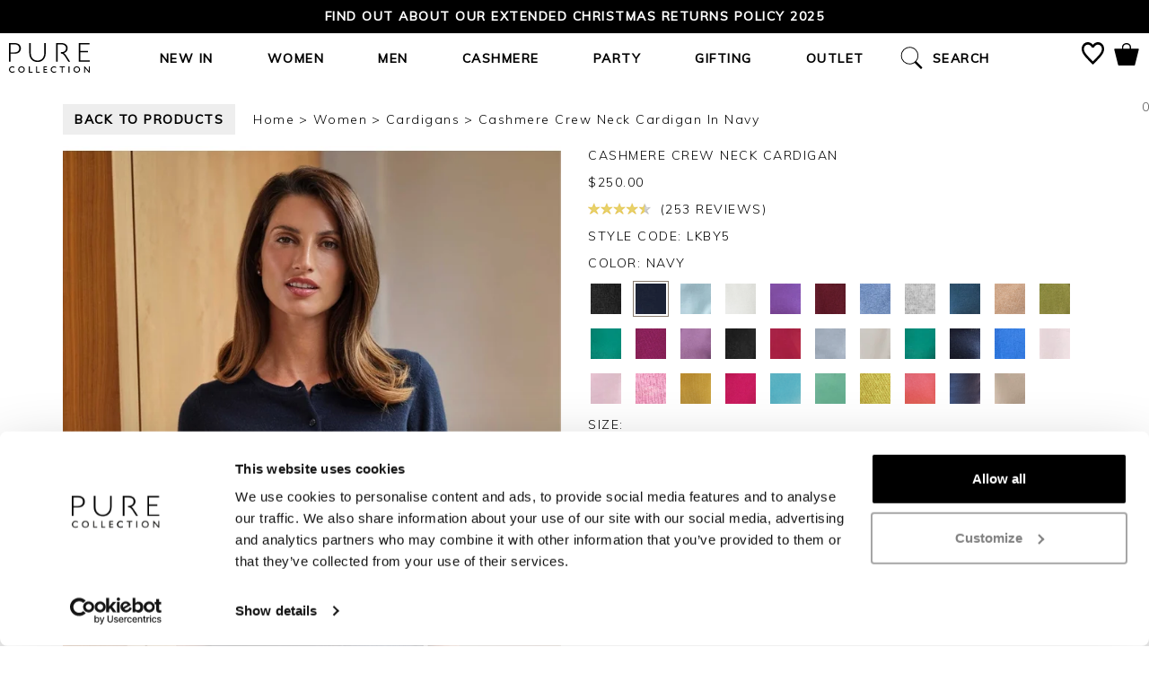

--- FILE ---
content_type: text/html; charset=utf-8
request_url: https://us.purecollection.com/womens/cardigans/cashmere-crew-neck-cardigan-blue-3190?reviews
body_size: 33386
content:
 <!DOCTYPE html><!--[if lt IE 7]><html class="lt-ie9 lt-ie8 lt-ie7"><![endif]--><!--[if IE 7]><html class="lt-ie9 lt-ie8"><![endif]--><!--[if IE 8]><html class="lt-ie9"><![endif]--><!--[if IE 9]><html class="ie9 lt-ie9"><![endif]--><html lang="en-US"><!--<![endif]--><head><meta http-equiv="remarkable" content="20/11/2025 06:05:35" /><meta charset="utf-8" /><meta http-equiv="X-UA-Compatible" content="IE=edge,chrome=1"><meta name="author" content="ecommerce development agency - Remarkable.net" /><link rel="preconnect" href="https://fonts.gstatic.com" crossorigin /><link rel="preconnect" href="https://www.googletagmanager.com" crossorigin /><meta name="viewport" content="width=device-width, initial-scale=1, maximum-scale=1, user-scalable=no"><title>Navy | Cashmere Crew Neck Cardigan | Pure Collection</title><link rel="preload" as="style" href="https://fonts.googleapis.com/css2?family=Libre+Baskerville&family=Muli:wght@300;500&display=swap" /><link rel="stylesheet" href="https://fonts.googleapis.com/css2?family=Libre+Baskerville&family=Muli:wght@300;500&display=swap" media="print" onload="this.media='all'" /><noscript><link rel="stylesheet" href="https://fonts.googleapis.com/css2?family=Libre+Baskerville&family=Muli:wght@300;500&display=swap" /></noscript><meta name="description" content="Navy | In classic colours and a neat fitted shape, our luxuriously soft cashmere crew neck cardigan will take you from work to weekends. It exudes elegance whilst still being your easiest style option." /><link rel="canonical" href="https://us.purecollection.com/womens/cardigans/cashmere-crew-neck-cardigan-blue-3190" /><link rel="alternate" href="https://www.purecollection.com/womens/cardigans/cashmere-crew-neck-cardigan-blue-3190" hreflang="en-gb" /><link rel="alternate" href="https://us.purecollection.com/womens/cardigans/cashmere-crew-neck-cardigan-blue-3190" hreflang="en-us" /><script type="text/javascript">!function (e) { "use strict"; var n = function (n, t, o) { function i(e) { return a.body ? e() : void setTimeout(function () { i(e) }) } function r() { l.addEventListener && l.removeEventListener("load", r), l.media = o || "all" } var d, a = e.document, l = a.createElement("link"); if (t) d = t; else { var s = (a.body || a.getElementsByTagName("head")[0]).childNodes; d = s[s.length - 1] } var f = a.styleSheets; l.rel = "stylesheet", l.href = n, l.media = "only x", i(function () { d.parentNode.insertBefore(l, t ? d : d.nextSibling) }); var u = function (e) { for (var n = l.href, t = f.length; t--;) if (f[t].href === n) return e(); setTimeout(function () { u(e) }) }; return l.addEventListener && l.addEventListener("load", r), l.onloadcssdefined = u, u(r), l }; "undefined" != typeof exports ? exports.loadCSS = n : e.loadCSS = n }("undefined" != typeof global ? global : this);</script><script type="text/javascript">!function (t) { if (t.loadCSS) { var e = loadCSS.relpreload = {}; if (e.support = function () { try { return t.document.createElement("link").relList.supports("preload") } catch (e) { return !1 } }, e.poly = function () { for (var e = t.document.getElementsByTagName("link"), n = 0; n < e.length; n++) { var r = e[n]; "preload" === r.rel && "style" === r.getAttribute("as") && (t.loadCSS(r.href, r), r.rel = null) } }, !e.support()) { e.poly(); var n = t.setInterval(e.poly, 300); t.addEventListener && t.addEventListener("load", function () { t.clearInterval(n) }), t.attachEvent && t.attachEvent("onload", function () { t.clearInterval(n) }) } } }(this);</script><style type="text/css">.ninja { display: none !important } html { font-family: sans-serif; -webkit-text-size-adjust: 100%; -ms-text-size-adjust: 100% } body { margin: 0 } header, nav, section { display: block } a { background-color: transparent } strong { font-weight: bold } h1 { margin: 0.67em 0; font-size: 2em } img { border: 0 } svg:not(:root) { overflow: hidden } button, input { margin: 0; font: inherit; color: inherit } button { overflow: visible } button { text-transform: none } button { -webkit-appearance: button } button::-moz-focus-inner, input::-moz-focus-inner { padding: 0; border: 0 } input { line-height: normal } input[type="number"]::-webkit-inner-spin-button, input[type="number"]::-webkit-outer-spin-button { height: auto } table { border-spacing: 0; border-collapse: collapse } td, th { padding: 0 } @font-face { font-family: 'Glyphicons Halflings'; src: url('/Content/fonts/glyphicons-halflings-regular.eot'); src: url('/Content/fonts/glyphicons-halflings-regular.eot?#iefix') format('embedded-opentype'),url('/Content/fonts/glyphicons-halflings-regular.woff2') format('woff2'),url('/Content/fonts/glyphicons-halflings-regular.woff') format('woff'),url('/Content/fonts/glyphicons-halflings-regular.ttf') format('truetype'),url('/Content/fonts/glyphicons-halflings-regular.svg#glyphicons_halflingsregular') format('svg') } .glyphicon { position: relative; top: 1px; display: inline-block; font-family: 'Glyphicons Halflings'; font-style: normal; font-weight: normal; line-height: 1; -webkit-font-smoothing: antialiased; -moz-osx-font-smoothing: grayscale } .glyphicon-remove:before { content: "\e014" } * { -webkit-box-sizing: border-box; -moz-box-sizing: border-box; box-sizing: border-box } *:before, *:after { -webkit-box-sizing: border-box; -moz-box-sizing: border-box; box-sizing: border-box } html { font-size: 10px } body { font-family: "Helvetica Neue",Helvetica,Arial,sans-serif; font-size: 14px; line-height: 1.42857143; color: #333; background-color: #fff } input, button { font-family: inherit; font-size: inherit; line-height: inherit } a { color: #337ab7; text-decoration: none } img { vertical-align: middle } .img-responsive { display: block; max-width: 100%; height: auto } .sr-only { position: absolute; width: 1px; height: 1px; padding: 0; margin: -1px; overflow: hidden; clip: rect(0,0,0,0); border: 0 } h1, h2, h3 { font-family: inherit; font-weight: 500; line-height: 1.1; color: inherit } h1, h2, h3 { margin-top: 20px; margin-bottom: 10px } h1 { font-size: 36px } h2 { font-size: 30px } h3 { font-size: 24px } p { margin: 0 0 10px } .text-right { text-align: right } .text-center { text-align: center } .text-uppercase { text-transform: uppercase } ul { margin-top: 0; margin-bottom: 10px } ul ul { margin-bottom: 0 } .container { padding-right: 15px; padding-left: 15px; margin-right: auto; margin-left: auto } @media (min-width:768px) { .container { width: 750px } } @media (min-width:992px) { .container { width: 970px } } @media (min-width:1200px) { .container { width: 1170px } } .container-fluid { padding-right: 15px; padding-left: 15px; margin-right: auto; margin-left: auto } .row { margin-right: -15px; margin-left: -15px } .col-xs-3, .col-sm-3, .col-md-3, .col-sm-4, .col-lg-4, .col-sm-5, .col-xs-6, .col-sm-6, .col-sm-7, .col-lg-8, .col-md-9, .col-xs-12, .col-sm-12 { position: relative; min-height: 1px; padding-right: 15px; padding-left: 15px } .col-xs-3, .col-xs-6, .col-xs-12 { float: left } .col-xs-12 { width: 100% } .col-xs-6 { width: 50% } .col-xs-3 { width: 25% } @media (min-width:768px) { .col-sm-3, .col-sm-4, .col-sm-5, .col-sm-6, .col-sm-7, .col-sm-12 { float: left } .col-sm-12 { width: 100% } .col-sm-7 { width: 58.33333333% } .col-sm-6 { width: 50% } .col-sm-5 { width: 41.66666667% } .col-sm-4 { width: 33.33333333% } .col-sm-3 { width: 25% } } @media (min-width:992px) { .col-md-3, .col-md-9 { float: left } .col-md-9 { width: 75% } .col-md-3 { width: 25% } } @media (min-width:1200px) { .col-lg-4, .col-lg-8 { float: left } .col-lg-8 { width: 66.66666667% } .col-lg-4 { width: 33.33333333% } } table { background-color: transparent } th { text-align: left } .table { width: 100%; max-width: 100%; margin-bottom: 20px } .table > tbody > tr > th, .table > tbody > tr > td { padding: 8px; line-height: 1.42857143; vertical-align: top; border-top: 1px solid #ddd } .table-striped > tbody > tr:nth-of-type(odd) { background-color: #f9f9f9 } .btn { display: inline-block; padding: 6px 12px; margin-bottom: 0; font-size: 14px; font-weight: normal; line-height: 1.42857143; text-align: center; white-space: nowrap; vertical-align: middle; -ms-touch-action: manipulation; touch-action: manipulation; background-image: none; border: 1px solid transparent; border-radius: 4px } .btn.disabled { filter: alpha(opacity=65); -webkit-box-shadow: none; box-shadow: none; opacity: 0.65 } .fade { opacity: 0 } .collapse { display: none } .dropdown { position: relative } .dropdown-menu { position: absolute; top: 100%; left: 0; z-index: 1000; display: none; float: left; min-width: 160px; padding: 5px 0; margin: 2px 0 0; font-size: 14px; text-align: left; list-style: none; background-color: #fff; -webkit-background-clip: padding-box; background-clip: padding-box; border: 1px solid #ccc; border: 1px solid rgba(0,0,0,0.15); border-radius: 4px; -webkit-box-shadow: 0 6px 12px rgba(0,0,0,0.175); box-shadow: 0 6px 12px rgba(0,0,0,0.175) } .nav { padding-left: 0; margin-bottom: 0; list-style: none } .nav > li { position: relative; display: block } .nav > li > a { position: relative; display: block; padding: 10px 15px } .nav > li > a > img { max-width: 20px } .nav-pills > li { float: left } .nav-pills > li > a { border-radius: 4px } .nav-pills > li + li { margin-left: 2px } .navbar { position: relative; min-height: 50px; margin-bottom: 20px; border: 1px solid transparent } @media (min-width:768px) { .navbar { border-radius: 4px } } @media (min-width:768px) { .navbar-header { float: left } } .navbar-collapse { padding-right: 15px; padding-left: 15px; overflow-x: visible; -webkit-overflow-scrolling: touch; border-top: 1px solid transparent; -webkit-box-shadow: inset 0 1px 0 rgba(255,255,255,0.1); box-shadow: inset 0 1px 0 rgba(255,255,255,0.1) } @media (min-width:768px) { .navbar-collapse { width: auto; border-top: 0; -webkit-box-shadow: none; box-shadow: none } } .navbar-brand { float: left; height: 50px; padding: 15px 15px; font-size: 18px; line-height: 20px } .navbar-toggle { position: relative; float: right; padding: 9px 10px; margin-top: 8px; margin-right: 15px; margin-bottom: 8px; background-color: transparent; background-image: none; border: 1px solid transparent; border-radius: 4px } .navbar-toggle .icon-bar { display: block; width: 22px; height: 2px; border-radius: 1px } .navbar-toggle .icon-bar + .icon-bar { margin-top: 4px } @media (min-width:768px) { .navbar-toggle { display: none } } .navbar-nav { margin: 7.5px -15px } .navbar-nav > li > a { padding-top: 10px; padding-bottom: 10px; line-height: 20px } @media (min-width:768px) { .navbar-nav { float: left; margin: 0 } .navbar-nav > li { float: left } .navbar-nav > li > a { padding-top: 15px; padding-bottom: 15px } } .navbar-nav > li > .dropdown-menu { margin-top: 0; border-top-left-radius: 0; border-top-right-radius: 0 } .navbar-btn { margin-top: 8px; margin-bottom: 8px } .modal { position: fixed; top: 0; right: 0; bottom: 0; left: 0; z-index: 1050; display: none; overflow: hidden; -webkit-overflow-scrolling: touch; outline: 0 } .modal.fade .modal-dialog { -webkit-transform: translate(0,-25%); -ms-transform: translate(0,-25%); -o-transform: translate(0,-25%); transform: translate(0,-25%) } .modal-dialog { position: relative; width: auto; margin: 10px } .modal-content { position: relative; background-color: #fff; -webkit-background-clip: padding-box; background-clip: padding-box; border: 1px solid #999; border: 1px solid rgba(0,0,0,0.2); border-radius: 6px; outline: 0; -webkit-box-shadow: 0 3px 9px rgba(0,0,0,0.5); box-shadow: 0 3px 9px rgba(0,0,0,0.5) } @media (min-width:768px) { .modal-dialog { width: 600px; margin: 30px auto } .modal-content { -webkit-box-shadow: 0 5px 15px rgba(0,0,0,0.5); box-shadow: 0 5px 15px rgba(0,0,0,0.5) } } .clearfix:before, .clearfix:after, .container:before, .container:after, .container-fluid:before, .container-fluid:after, .row:before, .row:after, .nav:before, .nav:after, .navbar:before, .navbar:after, .navbar-header:before, .navbar-header:after, .navbar-collapse:before, .navbar-collapse:after { display: table; content: " " } .clearfix:after, .container:after, .container-fluid:after, .row:after, .nav:after, .navbar:after, .navbar-header:after, .navbar-collapse:after { clear: both } .pull-right { float: right !important } .pull-left { float: left !important } .hide { display: none !important } .hidden { display: none !important } @-ms-viewport { width: device-width } .visible-xs, .visible-sm { display: none !important } @media (max-width:767px) { .visible-xs { display: block !important } } @media (min-width:768px) and (max-width:991px) { .visible-sm { display: block !important } } @media (max-width:767px) { .hidden-xs { display: none !important } } @media (min-width:768px) and (max-width:991px) { .hidden-sm { display: none !important } } @media (min-width:992px) and (max-width:1199px) { .hidden-md { display: none !important } } @media (min-width:1200px) { .hidden-lg { display: none !important } } @media (min-width:768px) { .container { width: 750px } } @media (min-width:992px) { .container { width: 970px } } @media (min-width:1200px) { .container { width: 1170px } } @media (min-width:1600px) { .container { width: 1600px } } @media (min-width:1600px) { .col-xl-3, .col-xl-9 { float: left } .col-xl-9 { width: 75% } .col-xl-3 { width: 25% } } @media (min-width:1200px) and (max-width:1599px) { .hidden-lg { display: none !important } } @media (min-width:1200px) and (max-width:1599px) { .hidden-lg { display: none !important } } .row-padding-bottom { margin-bottom: 15px } @media (min-width:768px) { .row-padding-bottom { margin-bottom: 19px } } @media (min-width:992px) { .row-padding-bottom { margin-bottom: 19px } } @media (min-width:1200px) { .row { margin-left: -15px; margin-right: -15px } [class*='col-'] { padding-left: 15px; padding-right: 15px } .row-padding-bottom { margin-bottom: 28px } } .modal-content { padding: 15px } .modal-dialog { margin: 30px auto } .modal-message .modal-content { border: none; -webkit-box-shadow: 0 2px 6px rgba(0,0,0,0.15); box-shadow: 0 2px 6px rgba(0,0,0,0.33); background: #fff; max-height: 750px; max-height: 85vh; overflow-y: auto; overflow-x: hidden; border-radius: 0 } .modal-message .modal-content::-webkit-scrollbar { width: 6px !important; border-radius: 8px !important; border: 2px solid #eee; background-color: #c8c8c8 } .modal-message .modal-content::-webkit-scrollbar-thumb { border-radius: 8px; border: 2px solid #eee; background-color: #6e6e6e } .modal-message .modal-close { font-size: 20px; font-family: "Muli","sans-serif"; color: #333 } .modal-message .modal-dialog { margin: 66px auto; padding: 0 15px; z-index: 7 } .modal-message .modal-loading { padding: 30px 30px 25px; text-align: center } @media (min-width:992px) { .modal-dialog { width: 50% } } html .font-brand { font-family: 'Libre Baskerville',serif } h1, h2, h3 { color: #000; font-weight: normal; line-height: normal; margin: 0 0 15px } h1 { font-size: 4.5em; color: #000 } h2 { font-size: 1.5em; color: #000 } h3 { font-size: 1.5em } p { font-size: 1em; margin: 0 0 10px 0 } .inline-block { display: inline-block !important } .text-uppercase { text-transform: uppercase } .hidden { display: none } body { font-weight: 300; font-family: 'Libre Baskerville',serif; color: #000; background: #fff; background-repeat: repeat; margin-top: 70px; letter-spacing: 0.5px; -webkit-font-smoothing: antialiased; -moz-osx-font-smoothing: grayscale } * a, a { text-decoration: none; color: #000 } .pageContents { margin: 20px 0 } .modal-close { position: absolute; top: 10px; right: 30px; z-index: 10; font-size: 20px; color: #999 } .modal-close span { position: relative; top: -4px; font-size: 14px } input[type=number]::-webkit-inner-spin-button, input[type=number]::-webkit-outer-spin-button { -webkit-appearance: none; margin: 0 } .sk-fading-circle { margin: 100px auto; width: 40px; height: 40px; position: relative } .sk-fading-circle .sk-circle { width: 100%; height: 100%; position: absolute; left: 0; top: 0 } .sk-fading-circle .sk-circle:before { content: ''; display: block; margin: 0 auto; width: 15%; height: 15%; background-color: #333; border-radius: 100%; -webkit-animation: sk-circleFadeDelay 1.2s infinite ease-in-out both; animation: sk-circleFadeDelay 1.2s infinite ease-in-out both } .sk-fading-circle .sk-circle2 { -webkit-transform: rotate(30deg); -ms-transform: rotate(30deg); transform: rotate(30deg) } .sk-fading-circle .sk-circle3 { -webkit-transform: rotate(60deg); -ms-transform: rotate(60deg); transform: rotate(60deg) } .sk-fading-circle .sk-circle4 { -webkit-transform: rotate(90deg); -ms-transform: rotate(90deg); transform: rotate(90deg) } .sk-fading-circle .sk-circle5 { -webkit-transform: rotate(120deg); -ms-transform: rotate(120deg); transform: rotate(120deg) } .sk-fading-circle .sk-circle6 { -webkit-transform: rotate(150deg); -ms-transform: rotate(150deg); transform: rotate(150deg) } .sk-fading-circle .sk-circle7 { -webkit-transform: rotate(180deg); -ms-transform: rotate(180deg); transform: rotate(180deg) } .sk-fading-circle .sk-circle8 { -webkit-transform: rotate(210deg); -ms-transform: rotate(210deg); transform: rotate(210deg) } .sk-fading-circle .sk-circle9 { -webkit-transform: rotate(240deg); -ms-transform: rotate(240deg); transform: rotate(240deg) } .sk-fading-circle .sk-circle10 { -webkit-transform: rotate(270deg); -ms-transform: rotate(270deg); transform: rotate(270deg) } .sk-fading-circle .sk-circle11 { -webkit-transform: rotate(300deg); -ms-transform: rotate(300deg); transform: rotate(300deg) } .sk-fading-circle .sk-circle12 { -webkit-transform: rotate(330deg); -ms-transform: rotate(330deg); transform: rotate(330deg) } .sk-fading-circle .sk-circle2:before { -webkit-animation-delay: -1.1s; animation-delay: -1.1s } .sk-fading-circle .sk-circle3:before { -webkit-animation-delay: -1s; animation-delay: -1s } .sk-fading-circle .sk-circle4:before { -webkit-animation-delay: -0.9s; animation-delay: -0.9s } .sk-fading-circle .sk-circle5:before { -webkit-animation-delay: -0.8s; animation-delay: -0.8s } .sk-fading-circle .sk-circle6:before { -webkit-animation-delay: -0.7s; animation-delay: -0.7s } .sk-fading-circle .sk-circle7:before { -webkit-animation-delay: -0.6s; animation-delay: -0.6s } .sk-fading-circle .sk-circle8:before { -webkit-animation-delay: -0.5s; animation-delay: -0.5s } .sk-fading-circle .sk-circle9:before { -webkit-animation-delay: -0.4s; animation-delay: -0.4s } .sk-fading-circle .sk-circle10:before { -webkit-animation-delay: -0.3s; animation-delay: -0.3s } .sk-fading-circle .sk-circle11:before { -webkit-animation-delay: -0.2s; animation-delay: -0.2s } .sk-fading-circle .sk-circle12:before { -webkit-animation-delay: -0.1s; animation-delay: -0.1s } @-webkit-keyframes sk-circleFadeDelay { 0%,39%,100% { opacity: 0 } 40% { opacity: 1 } } @keyframes sk-circleFadeDelay { 0%,39%,100% { opacity: 0 } 40% { opacity: 1 } } @media (max-width:768px) { .full-width-sm { padding: 0 } } @media (min-width:768px) { body { margin-top: 0 } } .navbar-topnav { color: #000; font-size: 12px; letter-spacing: 0.5px; line-height: 32px; position: relative; z-index: 2 } .navbar-topnav a { font-family: "Muli","sans-serif"; color: #000; padding: 9px 10px 12px 10px; text-decoration: none } .navbar-topnav .nav-splitter > li:before { background: #fff } .navbar-topnav svg { margin-right: 3px; fill: #887b6e } .nav-pill--small > li > a { padding-top: 0; padding-bottom: 0 } @media (min-width:768px) { .navbar-topnav svg { position: relative; top: 6px; width: 23px; height: 25px } .navbar-topnav .nav-pills { margin: 5px 0px; height: 38px } .navbar-topnav .nav-pills.pull-right { margin-right: 30px } .navbar-topnav .navbar-topnav--signin { padding-right: 3px; font-weight: 600; text-transform: lowercase } .navbar-topnav .navbar-topnav--register { padding-left: 3px; font-weight: 600; text-transform: lowercase } .nav-pill--small > li > a { padding-left: 12px; padding-right: 12px } } @media (min-width:992px) { .navbar-topnav { font-size: 13px; line-height: 38px } .nav-pill--small > li > a { padding-left: 15px; padding-right: 15px } } .navbar-main { border-radius: 0; border: none; margin-bottom: 0; position: relative; z-index: 1 } .navbar-main .navbar-brand { height: auto; padding: 0; position: absolute; left: 50%; margin-left: -70px; top: 0 } .navbar-main .navbar-brand svg { width: 140px; height: 40px; margin: 6px 0 } .navbar-main .navbar-header { background-color: #fff; box-shadow: 0 3px 6px rgba(0,0,0,0.175) } .navbar-main .navbar-toggle .icon-bar { background: #000; margin-left: auto; margin-right: auto; height: 3px } .navbar-main .navbar-toggle .icon-bar:nth-child(2) { transform: rotate(45deg) translateY(5px) translateX(4px) } .navbar-main .navbar-toggle .icon-bar:nth-child(3) { opacity: 0 } .navbar-main .navbar-toggle .icon-bar:nth-child(4) { transform: rotate(-45deg) translateY(-5px) translateX(3px) } .navbar-main .navbar-toggle[aria-expanded="false"] .icon-bar { opacity: 1; transform: rotate(0) translateY(0) translateX(0) } .navbar-main .mobile-nav-button { border-radius: 0; color: #000; display: inline-block; height: 55px; line-height: 55px; margin: 0; position: relative; width: 50px } .navbar-main .navbar-btn-bag svg, .navbar-main .navbar-btn-search svg { height: 38px; position: relative; top: 10px } .navbar-main .navbar-collapse { border: none; background: #fff; height: calc(100vh - 55px) !important; position: absolute; width: 79.7%; top: 55px !important; max-width: 350px; z-index: 4; overflow-y: auto; transform: translate(0,0); -webkit-overflow-scrolling: touch; will-change: transform; display: block } .navbar-main .navbar-collapse.collapsed { transform: translate(-100%,0); display: none } .navbar-main .navbar-overlay { display: block; background: rgba(0,0,0,0.4); width: 100%; height: 100% !important; position: fixed; left: 0; top: 55px; z-index: 3; opacity: 0; visibility: hidden; will-change: opacity } .actionbar-fix { padding: 0 } @media (max-width:767px) { .navbar-main .navbar-collapse { border-top: 1px solid #b8b8ba } } @media (min-width:768px) { nav.container-fluid { width: 100%; padding: 0 } .navbar-main { border-radius: 0; margin-top: 66px } .navbar-main .navbar-brand { margin-top: -90px; margin-left: -100px !important } .navbar-main .navbar-brand svg { fill: #000; width: 200px; height: 60px; margin: 25px 0; overflow: visible } .navbar-main .navbar-header { background: #fff } .navbar-main .navbar-collapse { height: auto !important; width: auto; overflow: visible; max-width: none; display: block !important; top: 0 !important; position: static; transform: none !important; will-change: initial; background: #fff } .navbar-main .navbar-collapse .row { margin: 0 } } @media (min-width:992px) { .navbar-main { margin-top: 46px } .navbar-main .navbar-brand { margin-top: -95px; margin-left: -100px !important } .navbar-main .navbar-brand svg { width: 200px; height: 70px; overflow: hidden; margin-top: 20px } } .navbar-main-links { margin-bottom: 0; margin-top: 0 } .navbar-main-links .dropdown-menu { display: block; background: #f4efe9; border: none; float: none; max-height: 0; overflow: hidden; padding: 0; position: static; width: auto } .navbar-main-links .dropdown-menu .dropdown-menu__container { max-width: 1150px } .navbar-main-links > li { border-bottom: 1px solid #d8d8d8 } .navbar-main-links > li > a { font-family: "Muli","sans-serif"; color: #000; border-bottom: 0; font-size: 16px; padding-bottom: 13px; padding-top: 17px; text-transform: lowercase; letter-spacing: 1px; font-weight: 600 } .navbar-main-links > li.search > a { padding-left: 46px } .navbar-main-links > li.search > a > svg { width: 25px; height: 25px; position: absolute; top: 14px; left: 10px } .js-closemenu { padding-top: 10px; font-size: 18px; font-family: "Muli","sans-serif"; letter-spacing: 1.5px; color: #000; display: none; position: absolute; bottom: 18px; right: 30px } .navbar-main-links--background > li { background-color: #f6f6f6 } .navbar-main-links--transparent > li { background: transparent } @media (max-width:767px) { nav > .navbar-main-links > li:last-child { border-bottom: 0; margin-bottom: 50px } .navbar-main-links li .menu-state { position: absolute; top: 50px; right: 20px; width: 20px; height: 20px; margin-top: -10px; text-align: center } .navbar-main-links li .menu-state svg { fill: #333; stroke: none } .navbar-main-links li .menu-state svg path:last-child { fill: none; stroke: none } .navbar-main-links li .menu-state .chevron-plus, .navbar-main-links li .menu-state .chevron-minus { font-weight: bold; font-size: 24px } .navbar-main-links li .sub-text { font-size: 12px; font-weight: normal; text-transform: none; display: inline-block; font-family: 'Libre Baskerville',serif } nav > .navbar-main-links > li > a { padding-top: 10px; padding-bottom: 10px; padding-left: 15px; padding-right: 15px; font-size: 20px; border-bottom: none; overflow: hidden; display: flex; align-items: center } nav > .navbar-main-links > li > a img { display: inline-block !important; width: 95px; height: 95px; margin-right: 25px; max-width: 95px } nav > .navbar-main-links > li > a img.icon { width: auto; height: auto; padding: 20px } } @media (max-width:400px) { nav > .navbar-main-links > li > a img { display: none !important } .navbar-main-links li .menu-state { top: 12px } } @media (min-width:768px) { .navbar-main-links { position: relative; text-align: center; width: 100% } .navbar-main-links .dropdown-menu { background: #f4efe9; display: none; position: absolute; overflow: hidden; z-index: 1; max-height: none; border-width: 1px 0; border-radius: 0; box-shadow: 0 6px 12px rgba(0,0,0,0.175); left: 0; width: 100%; min-height: auto; max-width: none !important; margin-left: 0 !important; transform: translateZ(0) translateY(50px); will-change: transform,opacity,visibility } .navbar-main-links .dropdown-menu > div, .navbar-main-links .dropdown-menu .row > div { border-left: 1px solid #d8d0c9; min-height: 290px } .navbar-main-links .dropdown-menu > div:first-child, .navbar-main-links .dropdown-menu .row > div:first-child { border-left: none } .navbar-main-links > li { border: none; float: none; display: inline-block; position: static } .navbar-main-links > li > a { font-size: 12px; padding-left: 8px; padding-right: 8px; text-align: center; position: relative; z-index: 2; font-family: "Muli","sans-serif"; will-change: background; text-transform: uppercase } } @media (min-width:992px) { .navbar-main-links > li > a { padding-left: 14px; padding-right: 14px; font-size: 14px } } @media (min-width:1200px) { .navbar-main-links > li > a { font-size: 14px; padding-left: 25px; padding-right: 25px } .navbar-main-links .dropdown-menu { margin-left: -500px } } @media (min-width:1400px) { .navbar-main-links > li > a { font-size: 14px; padding-left: 16px; padding-right: 16px } } .navbar-sub-links { background: #f2f2f2; margin: 0 } .navbar-sub-links > li { border: none } .navbar-sub-links > li > a { font-family: "Muli","sans-serif"; padding: 6px 15px; text-transform: lowercase; color: #000 } .navbar-sub-links > li > a .menu-state { position: absolute; top: 50%; right: 20px; width: 20px; height: 20px; margin-top: -10px } .navbar-sub-links > li > a .menu-state svg { fill: #000; stroke: none } .navbar-sub-links > li > a .menu-state svg path:last-child { fill: none; stroke: none } .navbar-sub-heading { color: #887b6e; font-family: 'Libre Baskerville',serif; font-size: 14px; margin-bottom: 0; padding: 6px 15px; letter-spacing: 1px } @media (max-width:767px) { .dropdown-menu img { display: none } .navbar-sub-links { border-top: 1px solid #d8d8d8 } .navbar-sub-links li { border-bottom: 1px solid #d8d8d8 } .navbar-sub-links li:last-of-type { border-bottom: none } .navbar-sub-links li a { padding: 12px 15px } .navbar-sub-heading { background: transparent; text-align: left; padding: 14px; font-size: 16px } .navbar-main-links .dropdown-menu { text-align: left } .navbar-nav { margin: 0 0 } .dropdown-banner { display: none } } @media (min-width:768px) { .dropdown-banner { display: block; text-align: center } .dropdown-banner img { float: right } .navbar-sub-links { background: none; float: none; margin-bottom: 15px } .navbar-sub-links > li { display: block; width: auto; float: none } .navbar-sub-links > li a { color: #000 } .navbar-sub-heading { font-size: 13px } } @media (min-width:1200px) { .navbar-sub-heading { font-size: 14px } } .search-dropdown { display: none; background: #f4efe9; position: absolute; overflow: hidden; z-index: 1; padding: 10px 0 0 0; max-height: none; border-width: 1px 0; border-radius: 0; border-top: 1px solid #ccc; box-shadow: 0 6px 12px rgba(0,0,0,0.175); top: 0px; left: 0; width: 100%; max-width: none !important; margin-left: 0 !important; transform: translateZ(0) translateY(50px); will-change: transform,opacity,visibility; text-align: left; color: #000 } .search-dropdown__input input { border-left: 1px solid #000; border-top: 0; border-right: 0; border-bottom: 0; width: 100%; padding: 10px; color: #000; font-size: 28px; font-family: "Muli","sans-serif"; letter-spacing: 1.5px; background: #f4efe9 } .search-dropdown__input input:-ms-input-placeholder { color: pink } .search-dropdown__close { text-align: right; padding: 10px } .search-dropdown__close .btn { background-color: #000; font-size: 18px; letter-spacing: 0.8px; color: #fff; font-family: "Muli","sans-serif"; text-transform: uppercase; letter-spacing: 1px; width: 180px; padding: 10px 20px; border-radius: 0; will-change: background; opacity: 1; position: relative; margin: 0 10px 0 0 } .search-dropdown__close svg { width: 25px; height: 25px } .search-dropdown__close a { font-size: 28px; font-family: "Muli","sans-serif"; letter-spacing: 1.5px; color: #000 } .search-dropdown__close .btn.btn-search { background: #887b6e; color: #fff; font-family: "Muli","sans-serif"; border-radius: 0; padding: 10px 15px; margin: 2px 10px 0 0; font-size: 16px; position: relative; font-weight: bold; letter-spacing: 1px } .search-dropdown__close .btn.btn-search:after { top: 6px; color: #fff; right: 10% } .search-dropdown__content { padding: 10px 10px } .search-dropdown__close-button { margin-top: 5px; float: right } @media (max-width:768px) { .search-dropdown { padding: 0 } .search-dropdown__content { padding: 0; max-height: 80vh; overflow-y: scroll; overflow-x: hidden; border-top: 1px solid #ccc } .search-dropdown__input input { font-size: 20px } .search-dropdown__close { padding: 0 10px } .search-dropdown__close-button { margin-top: 0; float: none; position: absolute; top: 7px; right: 15px } } .ui-dropdown-default { background: #fff; border: 1px solid #cccdce; color: #000 } .quick-basket { position: relative } .quick-basket__dropdown { text-align: left; max-height: 510px; position: absolute; line-height: normal; left: 0; top: 38px; border: 2px solid #000; z-index: 4; border-radius: 0; box-shadow: 0 2px 5px rgba(0,0,0,0.2); visibility: visible; width: 100%; transform: translateY(0); will-change: transition,opacity,visibility; padding: 10px } .quick-basket__dropdown--hidden { display: none } .quick-basket__content { opacity: 1 } @media (max-width:767px) { .quick-basket__dropdown { top: 55px } .quick-basket__dropdown--hidden { display: none !important } } @media (min-width:768px) { .quick-basket__dropdown { left: auto; right: -30px; min-width: 425px } .quick-basket__dropdown:before, .quick-basket__dropdown:after { right: 58px } } .header { padding-left: 0; padding-right: 0; position: fixed; width: 100%; top: 0; z-index: 4; background: #fff } .wishlist-dropdown p { margin: 0; padding: 0; text-transform: none; text-align: center } @media (max-width:767px) { .header { background: #fff } .navbar-main .navbar-header, .navbar-sub-links { background: transparent } } @media (min-width:768px) { .header { position: relative } .header-basket-number { display: inline-block; position: relative; margin-right: 8px } .delivery-bar a { font-family: "Muli","sans-serif"; letter-spacing: 2px; font-size: 12px } } @media (min-width:1400px) { .half-bag { display: none } } @media (max-width:1399px) { .half-bag { display: block } .nav-dropdown-container .quick-basket a.quick-basket-tab { display: none !important } #headerWishlistLink span { display: none !important } .nav-dropdown-container--wishlist { display: none !important } } .quick-basket-container, .half-bag { position: fixed; top: 37px; right: 0; margin-top: 0 } .half-bag .mobile-nav-button { padding: 0 } .half-bag .mobile-nav-button svg { margin-right: 0; width: 100% } .half-bag.navbar-main a#headerWishlistLink { padding: 0; margin: 0; display: block } .half-bag.navbar-main a#headerWishlistLink svg { width: auto; margin-bottom: 3px } @media (min-width:768px) and (max-width:820px) { .half-bag.navbar-main a#headerWishlistLink { width: 24px } } .nav-dropdown { display: none; opacity: 1; visibility: visible; position: absolute; top: 16px; left: -2px; border: 2px solid #000; background: #fff; padding: 0; margin: 20px 0 0 0; white-space: nowrap; max-height: 430px; z-index: 4; border-radius: 0; box-shadow: 0 1px 4px rgba(0,0,0,0.15); transform: translateY(0); will-change: transition,opacity,visibility } .nav-dropdown .nav-dropdown__header { text-align: center; font-family: "Muli","sans-serif"; text-transform: uppercase; font-size: 16px; padding: 10px; margin: 0 } .nav-dropdown .nav-dropdown__content { padding: 10px } .nav-dropdown-container { border: 2px solid #fff; border-bottom: 0 } .nav-dropdown-container--wishlist .nav-dropdown { left: -85px; width: 370px; top: 14px } .nav-dropdown-container--basket .quick-basket a { position: relative } .delivery-bar { background: #000; color: #000; padding: 5px 0; font-size: 12px; z-index: 3 } .delivery-bar a { color: #000; display: inline-block; padding: 5px } .navbar-logo { display: none; opacity: 0; position: absolute; top: 10px; left: 10px; width: 140px; z-index: 1; will-change: opacity } .navbar-logo a { display: block } .navbar-logo svg { width: 90px } .navbar-logo svg, .navbar-logo svg path { fill: #887b6e } .nav-overlay { display: none; background: rgba(0,0,0,0.4); position: fixed; z-index: 3; height: 100%; width: 100%; margin-top: -70px } @media (min-width:768px) and (max-width:991px) { .navbar-main { margin-top: 36px } .half-bag.navbar { margin-top: 0 } } @media (min-width:992px) { .navbar-logo { display: block } } @media (max-width:767px) { .dropdown-menu .row { margin: 0 } } .footer-social__newsletter input { display: block; width: 100%; max-width: 500px; border: 0; padding: 15px 15px; margin: 0; background: #fff; outline: none; font-size: 14px; letter-spacing: 1px; font-family: "Muli","sans-serif"; font-weight: 500 } .footer-nav__mobile > li a { border: 0 !important } .footer-nav__mobile .dropdown { border: 0 } .footer-nav__mobile .dropdown ul { margin: 0; padding: 0 0 0 15px } .footer-nav__mobile .dropdown li { list-style: none; border: 0; margin: 3px 0 } @media (max-width:767px) { .footer-social__newsletter input { text-align: center } .footer-social__newsletter form input { max-width: 100% } } @media (min-width:1200px) { .btn { font-size: 16px } .btn:after { right: 25px } } .sliding-popup-bottom { z-index: 9999; position: fixed; margin: 0; padding: 0; left: 0; bottom: 0; text-align: center; width: 100% } .cookie-banner { border-radius: 4px; letter-spacing: 0.25px; background-color: rgba(255,255,255,0.98); box-shadow: 1px 4px 14px 0 rgba(0,0,0,0.275); padding: 15px 20px; text-align: left; width: 100%; display: flex; justify-content: space-between } .cookie-banner p { margin-bottom: 0 } .cookie-banner__close { padding: 0; border: none; color: #282d46; background: transparent; width: 100px; padding: 0 10px; text-align: right } .associated-product__swatches-more { font-size: 12px; font-family: "Muli","sans-serif"; margin: 15px 0 15px; color: #000; text-transform: uppercase } .productPage .associated-product__swatches-more { display: none !important } .associated-product__swatches-more a { color: #000 } @media (min-width:1200px) { .breadcrumbs { position: relative } } @media (max-width:767px) { .breadcrumbs { display: none } } .zoom { width: 100% } .zoom__message { opacity: 0; background: rgba(0,0,0,0.4); color: #fff; font-size: 10px; letter-spacing: 1px; text-align: center; position: absolute; bottom: 40px; left: 50%; padding: 10px; width: 200px; border-radius: 20px; text-transform: uppercase; transform: translateX(-100px) } .zoom__message.active { opacity: 1 } .zoom__message--zoomed { opacity: 1; bottom: 160px; background: rgba(0,0,0,0.4); color: #fff; font-size: 10px; letter-spacing: 1px; text-align: center; position: absolute; bottom: 40px; left: 50%; padding: 10px; width: 200px; border-radius: 20px; text-transform: uppercase; transform: translateX(-100px); z-index: 1 } .zoom__close { position: absolute; border-radius: 50%; top: 10px; right: 10px; width: 50px; height: 50px; border: 2px solid transparent; display: flex; justify-content: center; align-items: center } .zoom__close svg { width: 25px } .carousel-zoom-container { display: none; position: fixed; height: 100%; width: 100%; z-index: 5; top: 0; left: 0; background: #000; text-align: center; overflow: auto } .carousel-zoom-inner { width: 100%; height: 100%; display: flex; align-items: center; justify-content: center } .carousel-zoom-slides { width: 100%; max-width: 550px; max-height: 100% } .carousel-zoom-slides .product-carousel { position: relative; height: 100% } @media (max-width:767px) { .zoom__message { z-index: 1; bottom: 60px } } @media (min-width:1600px) { .carousel-zoom-slides { max-width: 700px } } .breadcrumbs { font-family: "Muli","sans-serif"; color: #000; font-size: 14px; text-transform: lowercase } .breadcrumbs a { color: #000; font-family: "Muli","sans-serif"; font-size: 14px } .breadcrumbs__back { background: #f4efe9; font-family: "Muli","sans-serif"; border-radius: 0; font-size: 13px; margin: 8px 20px 12px 0; padding: 9px 15px; position: relative; font-weight: bold; letter-spacing: 1px } .breadcrumb-container { display: flex; align-items: baseline } @media (max-width:991px) { .breadcrumb-container { align-items: flex-end } } @media (max-width:767px) { .breadcrumb-container { align-items: center } } .productPage .breadcrumbs { position: relative; margin: 0 0 20px; display: inline-block } .breadcrumbs { margin: 0; padding: 0; list-style: none; font-size: 14px; z-index: 2 } .breadcrumbs a { display: inline-block; margin: 0; padding: 0; color: #000; text-decoration: none; text-transform: lowercase } .breadcrumbs a span { will-change: color,border } .breadcrumbs a span:after { content: ">"; margin: 0 5px } .associated-product__swatches { text-align: left } .associated-product__swatches ul { height: auto; position: relative; margin: 0; padding: 0; list-style: none } .associated-product__swatches ul li { display: inline-block; margin: 0 10px 10px 0; padding: 2px; width: 40px; height: 40px } .associated-product__swatches ul li a { width: 34px; height: 34px; display: block; overflow: hidden; box-sizing: content-box } .associated-product__swatches ul li a span { height: 34px; width: 17px; float: left; display: block } .associated-product__swatches ul li a span:not(:first-child) { height: 17px } .associated-product__swatches ul li a span:nth-child(2n) { width: 17px } .associated-product__swatches ul li.active { border: 1px solid #333 } .associated-product__swatches--colour { width: 100%; height: 100%; display: block } @media (max-width:767px) { .productPage .associated-product__swatches { max-height: none; overflow: visible } } .product-images__primary { margin-bottom: 15px; margin-top: 0 } .mobile-product-carousel { margin-bottom: 40px } .product-info { max-width: 100%; margin: 0 auto } .product-info__header { border-bottom: 0 !important; margin-bottom: 0 !important } .product-info--box { padding-bottom: 0; position: relative; color: #555; margin: 0 0 10px } .product-info__title { font-family: "Muli","sans-serif"; font-size: 22px; letter-spacing: 0.8px; margin: 0 0 5px 0; text-transform: inherit; color: #000 } .product-info__title-qty { font-family: "Muli","sans-serif"; font-size: 20px; letter-spacing: 0.8px; color: #000; margin: 0 0 5px 0; text-transform: lowercase } .product-info__sub-title { font-family: "Muli","sans-serif"; font-size: 20px; letter-spacing: 0.8px; color: #000; text-align: left !important; margin: 15px 0; text-transform: lowercase } .product-info__code { font-family: "Muli","sans-serif"; font-size: 20px; letter-spacing: 0.8px; color: #000; text-transform: lowercase } .product-info__despatching { font-family: "Muli","sans-serif"; color: #d88 } .product-info__despatching strong { color: #d88 } .product-info__pricing { margin: 10px 0; padding: 0 10px 5px 0 } .product-info__quantity-value { margin: 1px 7px; width: 35px; border: none; height: 30px; display: block; text-align: center; font-family: "Muli","sans-serif"; font-size: 19px; -moz-appearance: textfield } .product-info__quantity-value::-webkit-inner-spin-button { -webkit-appearance: none; margin: 0 } .product-info__quantity-down, .product-info__quantity-up { color: #000; background: #f4efe9; width: 35px; height: 35px; text-align: center; padding-top: 3px; font-family: "Muli","sans-serif"; font-size: 20px } .product-info__quantity-down { padding-top: 1px } .product-features { font-family: "Muli","sans-serif"; line-height: 30px } .product-features h2 { margin: 10px 0 10px } .product-features h2:first-of-type { margin-top: 0 } .product-features p { margin-bottom: 4px; font-size: 14px; letter-spacing: 0.5px; color: #646464 } .product-info__options { position: relative; margin: 10px 0 } .product-info__options .product-option-wrap { height: 75px; display: inline-block } .product-info__options .product-option { position: relative; background: #fff; display: inline-block; border: 1px solid #000; width: 46px; height: 46px; border-radius: 0; font-size: 12px; line-height: 46px; text-align: center; margin: 0 10px 10px 0; will-change: background; font-weight: normal; font-family: "Muli","sans-serif" } .product-info__options .product-option.no-stock { border-color: #d3d3d3; background: #fff; color: #d3d3d3 } .product-info__options .product-option.no-stock:before, .product-info__options .product-option.no-stock:after { content: ''; position: absolute; background: #d3d3d3; width: 1px; height: 57px; display: block; left: 20px; top: -9px } .product-info__options .product-option.no-stock:before { transform: rotate(45deg) } .product-info__options .product-option.no-stock:after { transform: rotate(-45deg); display: none } .product-info__options .stock-message { display: inline-block; position: absolute; line-height: normal; top: 50px; left: 0; width: 100%; font-family: "Muli","sans-serif"; font-weight: normal; font-size: 10px; line-height: 1; letter-spacing: 0; color: #000 } .product-info__size-guide { font-family: "Muli","sans-serif"; color: #000; font-size: 14px; letter-spacing: 0.5px; margin-left: 25px !important } .product-info__size-guide img { width: 35px; margin-right: 10px } .product-stock { margin: 10px 0 0; color: #9d9d9d; font-size: 12px } .product-info__addtobagarea { align-items: center; padding: 0; margin-bottom: 10px } .product-info__quantity { margin: 20px 0; display: flex; margin-top: 10px } .product-info__addtobag { width: 100%; margin-bottom: 10px; position: relative } .product-info__addtobag .btn { background-color: #000; font-size: 18px; letter-spacing: 0.8px; color: #fff; font-family: "Muli","sans-serif"; text-transform: lowercase; letter-spacing: 1px; width: 100%; padding: 10px 20px; border-radius: 0; will-change: background; opacity: 1; position: relative } .product-info__addtobag .btn span { position: relative; display: inline-block; padding: 0 0 0 20px } .product-info__alert { opacity: 0; font-family: "Muli","sans-serif"; letter-spacing: 1px; width: 100%; position: absolute; top: 60px; left: 0px; z-index: -1; text-align: center; border-radius: 0; border: 0; padding: 15px 0; font-size: 14px; font-weight: normal; letter-spacing: 0.5px; background: #ebb87b; color: #000; transform: translate(0,10px) } .product-info__wishlist { display: inline-block; margin-top: 15px } .product-info__wishlist svg { display: inline-block; height: 30px; width: 30px; margin-right: 5px; vertical-align: middle } .product-info__wishlist span { display: inline-block; font-size: 14px; font-family: "Muli","sans-serif"; letter-spacing: 0.5px } .pricing__price { font-size: 20px; line-height: 30px; color: #000 } .product-slide { background: #fff; position: fixed; width: 100%; padding: 30px 10px; top: 0; right: 0; height: 100vh; z-index: 10; transform: translate(500px,0); overflow-y: scroll; -webkit-overflow-scrolling: touch; font-family: 'Libre Baskerville',serif; font-size: 14px; letter-spacing: 0.5px } .product-slide h2 { font-family: "Muli","sans-serif"; letter-spacing: 1px; text-align: left; } .product-slide .product-slide__close h2 { text-align: right; margin: 0 0 30px 0 } .product-slide__units { float: left; font-size: 0.8em; padding: 10px 0 } span.product-slide__units--cm { padding: 12px } span.product-slide__units--inches { padding: 12px } .product-slide__size-guide { width: 100%; font-size: 0.8em } .product-slide__size-guide tr { background: #fff; } .product-slide__size-guide th { text-align: center; color: #fff; background: #000; font-weight: normal; padding: 10px 0; width: 20%; vertical-align: middle !important; border-right: 1px solid #fff } .product-slide__size-guide th:last-child { border-right: 0 } .product-slide__size-guide td { text-align: center; font-weight: bold; padding: 15px 0 !important; width: 20% } .switch-measurements--active { color: #fff; background: #000 } .product-slide__loading { background: #fff; width: 100%; height: 100vh; position: absolute; top: 0; left: 0; opacity: 0; z-index: 10 } .product-slide__loading.active { opacity: 1 } @media (min-width:768px) { .productPage .navbar-brand { display: none } } .productPage .navbar-main { margin-top: 0 } .productPage .navbar-logo { opacity: 1 !important; display: block } @media (max-width:991px) { .productPage .navbar-logo { display: none } } .productPage .register-login { display: none } @media (max-width:767px) { .productPage .associated-product__swatches { max-height: none; overflow: visible } .product-info__addtobagarea { flex-wrap: wrap } .product-info__wishlist { text-align: left; margin: 10px 0 0 5px; display: block } .product-slide { transform: translate(100%,0) } } @media (max-width:991px) { .product-info__sizes h2 { display: flex; flex-direction: initial; align-items: flex-start } .product-info__sizes h2 .js-size-guide { margin: 20px 0 } } @media (min-width:768px) { .product-slide { width: 500px; padding: 30px } .product-info__addtobag .btn:after { right: 90px } } p a { text-decoration: underline; color: #028a97 } @media (max-width:767px) { .modal-dialog { width: 100% } .modal-message .modal-dialog { margin: 20px auto } } .owl-carousel { display: none; width: 100%; position: relative; z-index: 1 } </style><noscript><link rel="stylesheet" type="text/css" href="/Content/css/style.less" /></noscript><link rel="preload" as="style" type="text/css" href="/Content/css/style.less" onload="this.rel='stylesheet';" id="globalCss" /><!--[if lt IE 9]><script src="https://oss.maxcdn.com/html5shiv/3.7.2/html5shiv.min.js"></script><script src="https://oss.maxcdn.com/respond/1.4.2/respond.min.js"></script><![endif]--><script> if (typeof Promise === "undefined") { promisePolyfill = document.createElement('script'); promisePolyfill.async = 1; promisePolyfill.src = "/content/js/libs/Promise.min.js"; document.getElementsByTagName('head')[0].appendChild(promisePolyfill); } </script><script> document.createElement("picture"); window.lazySizesConfig = window.lazySizesConfig || {}; window.lazySizesConfig.lazyClass = 'lazy'; window.lazySizesConfig.hFac = 0.1; window.lazySizesConfig.loadHidden = false; window.lazySizesConfig.loadMode = 1; </script><script> if (!window.HTMLPictureElement) { picturfillPolyfill = document.createElement('script'); picturfillPolyfill.async = 1; picturfillPolyfill.src = "/content/js/libs/picturefill.min.js"; document.getElementsByTagName('head')[0].appendChild(picturfillPolyfill); } </script><link rel="apple-touch-icon" sizes="180x180" href="/img/icons/apple-touch-icon.png"><link rel="icon" type="image/png" href="/img/icons/favicon-32x32.png" sizes="32x32"><link rel="icon" type="image/png" href="/img/icons/favicon-16x16.png" sizes="16x16"><link rel="manifest" href="/img/icons/manifest.json"><link rel="mask-icon" href="/img/icons/safari-pinned-tab.svg" color="#5bbad5"><link rel="shortcut icon" href="/img/icons/favicon.ico"><meta name="msapplication-config" content="/img/icons/browserconfig.xml"><meta name="theme-color" content="#ffffff"><meta property="og:title" content="Cashmere Crew Neck Cardigan" /><meta property="og:description" content="Navy | In classic colours and a neat fitted shape, our luxuriously soft cashmere crew neck cardigan will take you from work to weekends. It exudes elegance whilst still being your easiest style option." /><meta property="og:type" content="product" /><meta property="og:url" content="/womens/cardigans/cashmere-crew-neck-cardigan-blue-3190" /><meta property="og:image" content="https://content.purecollection.com/img/a/f55c9-66117_lkby5_navy_w_40.jpg" /><meta property="og:site_name" content="Pure Collection" /><meta property="fb:admins" content="100000022924378" /><link rel="stylesheet" href="https://use.typekit.net/xql4sbx.css"><script type="text/javascript"> window.sfrdk = window.sfrdk || function () { (sfrdk.q = sfrdk.q || []).push(Array.prototype.slice.call(arguments)) }; sfrdk.l = +new Date; </script><script> document.createElement("picture"); window.lazySizesConfig = window.lazySizesConfig || {}; window.lazySizesConfig.lazyClass = 'lazy'; window.lazySizesConfig.hFac = 0.1; </script><link rel="dns-prefetch" href="https://content.purecollection.com"><script> function extend() { for (var i = 1; i < arguments.length; i++) for (var key in arguments[i]) if (arguments[i].hasOwnProperty(key)) arguments[0][key] = arguments[i][key]; return arguments[0]; } dataLayer = [{ /* Defining the user */ "user": { "language": "en-gb", "Server": "pure-web1" } }]; </script><script> var data = { "page": { "type": "Product", "environment": "production", "variation": "1", "revision": "1.2.0", "breadcrumb": [ "Home", "Women", "Cardigans", "Cashmere Crew Neck Cardigan in Navy" ] }, "product": { "id": "3190", "product_id" : "LKBY5-Navy", "url": "https://us.purecollection.com/womens/cardigans/cashmere-crew-neck-cardigan-blue-3190", "name": "Cashmere Crew Neck Cardigan", "currency": "USD", "unit_sale_price": 250.00, "unit_price": 250.00, "stock": 174, "color": "Navy", "sku_code": "LKBY5", "image": "https://content.purecollection.com/img/f/f55c9-66117_lkby5_navy_w_40.jpg", "category": "Cashmere Crew Neck Cardigan in Navy", "thumbnail": "https://content.purecollection.com/img/a/f55c9-66117_lkby5_navy_w_40.jpg", "available_sizes": [ "14", "22", "12", "8", "10", "18", "16", "20", "24"  ] }, "listing": { "items": [] } }; dataLayer.push(data); </script><script src="/ajax/datalayer" async defer></script><script data-cookieconsent="ignore"> window.dataLayer = window.dataLayer || []; function gtag() { dataLayer.push(arguments) } gtag("consent", "default", { ad_personalization: "denied", ad_storage: "denied", ad_user_data: "denied", analytics_storage: "denied", functionality_storage: "denied", personalization_storage: "denied", security_storage: "granted", wait_for_update: 2000 }); gtag("set", "ads_data_redaction", true); gtag("set", "url_passthrough", true); </script><script> (function (w, d, s, l, i) { w[l] = w[l] || []; w[l].push({ 'gtm.start': new Date().getTime(), event: 'gtm.js' }); var f = d.getElementsByTagName(s)[0], j = d.createElement(s), dl = l != 'dataLayer' ? '&l=' + l : ''; j.async = true; j.src = 'https://www.googletagmanager.com/gtm.js?id=' + i + dl; f.parentNode.insertBefore(j, f); })(window, document, 'script', 'dataLayer', 'GTM-M32KW67'); </script><noscript><iframe src="https://www.googletagmanager.com/ns.html?id=GTM-M32KW67" height="0" width="0" style="display:none; visibility:hidden"></iframe></noscript></head><body class="productPage "><div id="fb-root"></div><header class="header"><div class="delivery-bar cycle hidden-xs" style="background-color:#000000"><div class="container-fluid"><div class="row"><div class="col-xs-12"><div class="text-center"><a style="color: #ffffff;" class="active" href="/delivery-returns">Cashmere Experts since 2002</a><a style="color: #ffffff;" class="" href="/delivery-returns">Find out about our Extended Christmas Returns Policy 2025</a><a style="color: #ffffff;" class="" href="/offers/25-off-must-haves-offer-usa">Seasonal Must Haves - 25% off selected styles with code SEASON25</a></div></div></div></div></div><section class="container-fluid navbar-topnav hidden-xs"><div class="row"><div class="col-sm-5"><ul class="nav nav-pills nav-pill--small nav-splitter register-login"><li class="nav-dropdown-container country-selection "><a href="#" title="Change language / currency"><div class="quick-account-login__flag country-flag country-flag--usa"></div></a><div class="nav-dropdown"><ul class="country-selection__list" id="country"><li><div data-site="1" class="country-flag country-flag--uk">UK</div></li><li><div data-site="2" class="country-flag country-flag--usa">USA</div></li><li><div data-site="10" data-countrycode="row" class="country-flag country-flag--row js-load-globale">Rest of the World</div></li></ul></div></li><li><a href="/signin" class="navbar-topnav--account navbar-topnav--signin js-login-hide" title="Sign In To Your Account Or Register A Free One"> Sign in </a><a href="/account/manage" class="navbar-topnav--account js-login-show hidden"> My Account </a></li><li> | </li><li class="js-login-hide "><a href="/register" class="navbar-topnav--account navbar-topnav--register" title="Sign In To Your Account Or Register A Free One"> Register </a></li></ul></div><div class="col-sm-7 text-right"><div class="half-bag navbar navbar-main"><a href="/bag" title="My Bag" class="navbar-btn mobile-nav-button pull-right navbar-btn-bag"><?xml version="1.0" encoding="utf-8" ?><svg version="1.1" id="Layer_1" xmlns="http://www.w3.org/2000/svg" xmlns:xlink="http://www.w3.org/1999/xlink" x="0px" y="0px" viewBox="0 0 27.39 25" style="enable-background:new 0 0 27.39 25;" xml:space="preserve"><g><path class="basket-icon" d="M18.71,6.25c0.16,0,0.29,0,0.41,0c2.42,0,4.84,0,7.26,0c0.11,0,0.21,0,0.32,0c0.5,0.03,0.78,0.42,0.66,0.9 c-1.42,5.69-2.84,11.37-4.25,17.06C22.95,24.85,22.77,25,22.12,25c-5.62,0-11.23,0-16.85,0c-0.65,0-0.82-0.13-0.98-0.75 C2.88,18.62,1.47,13,0.06,7.38c-0.19-0.77,0.08-1.13,0.88-1.13c2.43,0,4.86,0,7.29,0c0.13,0,0.25,0,0.41,0c0-0.49,0.02-0.96,0-1.42 c-0.15-2.82,2.24-4.69,4.62-4.82c1.84-0.1,3.4,0.5,4.58,1.96c0.58,0.73,0.86,1.58,0.87,2.51C18.71,5.05,18.71,5.62,18.71,6.25z M17.23,6.23c0-0.59,0-1.16,0-1.73c0-0.87-0.35-1.59-0.99-2.16c-1.24-1.1-3.25-1.25-4.66-0.36c-0.62,0.39-1.09,0.91-1.35,1.6 c-0.32,0.86-0.13,1.75-0.17,2.64C12.47,6.23,14.84,6.23,17.23,6.23z" /></g></svg><span class="js-cart-total cart-total-roundel">0</span></a><a id="headerWishlistLink" class="navbar-btn mobile-nav-button pull-right" href="/account/manage#saveforlater"><svg class="wishlist-heart" width="25" height="25" viewBox="0 0 25 25" fill="none" xmlns="http://www.w3.org/2000/svg"><path class="wishlist-heart__outer" d="M12.625 21.1853L12.5 21.3215L12.3625 21.1853C6.425 15.3134 2.5 11.4305 2.5 7.49319C2.5 4.76839 4.375 2.7248 6.875 2.7248C8.8 2.7248 10.675 4.08719 11.3375 5.94005H13.6625C14.325 4.08719 16.2 2.7248 18.125 2.7248C20.625 2.7248 22.5 4.76839 22.5 7.49319C22.5 11.4305 18.575 15.3134 12.625 21.1853ZM18.125 0C15.95 0 13.8625 1.10354 12.5 2.83379C11.1375 1.10354 9.05 0 6.875 0C3.025 0 0 3.28338 0 7.49319C0 12.6294 4.25 16.8392 10.6875 23.2016L12.5 25L14.3125 23.2016C20.75 16.8392 25 12.6294 25 7.49319C25 3.28338 21.975 0 18.125 0Z" fill="black" /><path class="wishlist-heart__inner" d="M12.5 25L10.6875 23.2016C4.25 16.8392 0 12.6294 0 7.49319C0 3.28338 3.025 0 6.875 0C9.05 0 11.1375 1.10354 12.5 2.83379C13.8625 1.10354 15.95 0 18.125 0C21.975 0 25 3.28338 25 7.49319C25 12.6294 20.75 16.8392 14.3125 23.2016L12.5 25Z" fill="none" /></svg><span class="">Wish list</span></a></div><div class="full-bag"><ul class="nav nav-pills nav-pill--small nav-splitter pull-right quick-basket-container"><li class="nav-dropdown-container nav-dropdown-container--wishlist js-wishlist"><a id="headerWishlistLink" href="/account/manage#saveforlater"><svg class="wishlist-heart" width="25" height="25" viewBox="0 0 25 25" fill="none" xmlns="http://www.w3.org/2000/svg"><path class="wishlist-heart__outer" d="M12.625 21.1853L12.5 21.3215L12.3625 21.1853C6.425 15.3134 2.5 11.4305 2.5 7.49319C2.5 4.76839 4.375 2.7248 6.875 2.7248C8.8 2.7248 10.675 4.08719 11.3375 5.94005H13.6625C14.325 4.08719 16.2 2.7248 18.125 2.7248C20.625 2.7248 22.5 4.76839 22.5 7.49319C22.5 11.4305 18.575 15.3134 12.625 21.1853ZM18.125 0C15.95 0 13.8625 1.10354 12.5 2.83379C11.1375 1.10354 9.05 0 6.875 0C3.025 0 0 3.28338 0 7.49319C0 12.6294 4.25 16.8392 10.6875 23.2016L12.5 25L14.3125 23.2016C20.75 16.8392 25 12.6294 25 7.49319C25 3.28338 21.975 0 18.125 0Z" fill="black" /><path class="wishlist-heart__inner" d="M12.5 25L10.6875 23.2016C4.25 16.8392 0 12.6294 0 7.49319C0 3.28338 3.025 0 6.875 0C9.05 0 11.1375 1.10354 12.5 2.83379C13.8625 1.10354 15.95 0 18.125 0C21.975 0 25 3.28338 25 7.49319C25 12.6294 20.75 16.8392 14.3125 23.2016L12.5 25Z" fill="none" /></svg></a><div class="nav-dropdown"><h2 class="nav-dropdown__header">Wishlist</h2><div class="nav-dropdown__content wishlist-dropdown"><p>All out of wishes!<br />Tell me your dreams!</p></div></div></li><li class="nav-dropdown-container nav-dropdown-container--basket"><div class="quick-basket js-quick-basket inline-block"><a href="/bag" class="quick-basket-tab"><div class="header-basket-number"><?xml version="1.0" encoding="utf-8" ?><svg version="1.1" id="Layer_1" xmlns="http://www.w3.org/2000/svg" xmlns:xlink="http://www.w3.org/1999/xlink" x="0px" y="0px" viewBox="0 0 27.39 25" style="enable-background:new 0 0 27.39 25;" xml:space="preserve"><g><path class="basket-icon" d="M18.71,6.25c0.16,0,0.29,0,0.41,0c2.42,0,4.84,0,7.26,0c0.11,0,0.21,0,0.32,0c0.5,0.03,0.78,0.42,0.66,0.9 c-1.42,5.69-2.84,11.37-4.25,17.06C22.95,24.85,22.77,25,22.12,25c-5.62,0-11.23,0-16.85,0c-0.65,0-0.82-0.13-0.98-0.75 C2.88,18.62,1.47,13,0.06,7.38c-0.19-0.77,0.08-1.13,0.88-1.13c2.43,0,4.86,0,7.29,0c0.13,0,0.25,0,0.41,0c0-0.49,0.02-0.96,0-1.42 c-0.15-2.82,2.24-4.69,4.62-4.82c1.84-0.1,3.4,0.5,4.58,1.96c0.58,0.73,0.86,1.58,0.87,2.51C18.71,5.05,18.71,5.62,18.71,6.25z M17.23,6.23c0-0.59,0-1.16,0-1.73c0-0.87-0.35-1.59-0.99-2.16c-1.24-1.1-3.25-1.25-4.66-0.36c-0.62,0.39-1.09,0.91-1.35,1.6 c-0.32,0.86-0.13,1.75-0.17,2.64C12.47,6.23,14.84,6.23,17.23,6.23z" /></g></svg><span class="js-cart-total cart-total-roundel">0</span> Total <span class="js-cart-cost quick-basket__cart-cost">0.00</span></div></a><div class="quick-basket__dropdown ui-dropdown-default quick-basket__dropdown--hidden hidden-xs"><div class="quick-basket__content clearfix"><div style="padding: 30px; font-size: 14px" class="font-brand letter-spacing text-uppercase text-center"> Loading </div></div></div></div></li></ul></div></div></div></section><nav class="navbar navbar-main"><div class="navbar-header text-center standalone-padding-top"><button type="button" class="navbar-toggle mobile-nav-button pull-left js-menu-toggle visible-xs" aria-expanded="false"><span class="sr-only">Toggle navigation</span><span class="icon-bar"></span><span class="icon-bar"></span><span class="icon-bar"></span></button><a href="/bag" title="My Bag" class="navbar-btn mobile-nav-button pull-right visible-xs navbar-btn-bag"><?xml version="1.0" encoding="utf-8" ?><svg version="1.1" id="Layer_1" xmlns="http://www.w3.org/2000/svg" xmlns:xlink="http://www.w3.org/1999/xlink" x="0px" y="0px" viewBox="0 0 27.39 25" style="enable-background:new 0 0 27.39 25;" xml:space="preserve"><g><path class="basket-icon" d="M18.71,6.25c0.16,0,0.29,0,0.41,0c2.42,0,4.84,0,7.26,0c0.11,0,0.21,0,0.32,0c0.5,0.03,0.78,0.42,0.66,0.9 c-1.42,5.69-2.84,11.37-4.25,17.06C22.95,24.85,22.77,25,22.12,25c-5.62,0-11.23,0-16.85,0c-0.65,0-0.82-0.13-0.98-0.75 C2.88,18.62,1.47,13,0.06,7.38c-0.19-0.77,0.08-1.13,0.88-1.13c2.43,0,4.86,0,7.29,0c0.13,0,0.25,0,0.41,0c0-0.49,0.02-0.96,0-1.42 c-0.15-2.82,2.24-4.69,4.62-4.82c1.84-0.1,3.4,0.5,4.58,1.96c0.58,0.73,0.86,1.58,0.87,2.51C18.71,5.05,18.71,5.62,18.71,6.25z M17.23,6.23c0-0.59,0-1.16,0-1.73c0-0.87-0.35-1.59-0.99-2.16c-1.24-1.1-3.25-1.25-4.66-0.36c-0.62,0.39-1.09,0.91-1.35,1.6 c-0.32,0.86-0.13,1.75-0.17,2.64C12.47,6.23,14.84,6.23,17.23,6.23z" /></g></svg><span class="js-cart-total cart-total-roundel">0</span></a><a href="#" title="Search" class="navbar-btn mobile-nav-button pull-right visible-xs js-search navbar-btn-search"><svg class="search-icon" id="Layer_1" data-name="Layer 1" xmlns="http://www.w3.org/2000/svg" viewBox="0 0 40 40"><defs><style> .cls-600 { fill: #000; } </style></defs><path class="cls-600" d="M16.61,1.89A14.12,14.12,0,1,1,2.5,16,14.13,14.13,0,0,1,16.61,1.89m0-1.5A15.62,15.62,0,1,0,32.23,16,15.61,15.61,0,0,0,16.61.39Z" /><path class="cls-600" d="M35.77,39.27,24.88,28.38c-.57-.57-.48.14.32-.66l.8-.56a7.27,7.27,0,0,0,1.57-1.87l11.1,11.09a1.84,1.84,0,0,1-.41,2.49h0A1.83,1.83,0,0,1,35.77,39.27Z" /></svg></a><div class="navbar-brand standalone-padding-top" itemscope itemtype="http://schema.org/Organization"><a href="/" itemprop="url"><?xml version="1.0" encoding="UTF-8" ?><svg id="Layer_1" xmlns="http://www.w3.org/2000/svg" viewBox="0 0 128 46.39"><defs><style> .cls-1 { fill: #1d1d1b; } </style></defs><g><path d="M16.2,2.22C14.45,.74,11.92,0,8.62,0H0V29.21H2.42v-12.55h5.98c3.42,0,6.01-.75,7.78-2.26,1.77-1.51,2.65-3.55,2.65-6.14s-.88-4.57-2.63-6.05m-2,10.77c-1.36,1.11-3.35,1.66-5.96,1.66H2.42V2.01h6.12c2.48,0,4.38,.57,5.71,1.7,1.33,1.14,1.99,2.66,1.99,4.59s-.68,3.58-2.03,4.68" /><path d="M55.89,15.13c0,3.91-.99,6.93-2.97,9.06-1.98,2.13-4.55,3.19-7.72,3.19s-5.69-1.05-7.67-3.16c-1.98-2.11-2.97-5.02-2.97-8.76V0h-2.44V15.55c0,4.36,1.21,7.79,3.65,10.3,2.43,2.51,5.58,3.76,9.43,3.76s7.02-1.27,9.45-3.81c2.43-2.54,3.65-6.14,3.65-10.82V0h-2.42V15.13h0Z" /><polygon points="110.58 0 110.58 29.22 128 29.22 128 27.2 112.99 27.2 112.99 14.5 125.19 14.5 125.19 12.46 112.99 12.46 112.99 2.01 127.64 2.01 127.64 0 110.58 0 110.58 0" /><path d="M91.2,20.47c-1.74-2.69-3.14-4.28-4.16-4.77,3.97-1.46,5.96-4,5.96-7.62,0-2.48-.89-4.44-2.67-5.9-1.78-1.45-4.34-2.18-7.7-2.18h-8.02V29.21h2.41V2.01h5.11c2.66,0,4.7,.54,6.12,1.61,1.42,1.07,2.13,2.57,2.13,4.5s-.7,3.47-2.09,4.54c-1.39,1.06-3.4,1.59-6.03,1.6v2.06c1.47,.1,2.63,.44,3.46,1.03,1.02,.71,2.43,2.5,4.25,5.36l4.13,6.5h2.82l-5.72-8.74h0Z" /></g><path class="cls-1" d="M8.69,43.88s-.08-.02-.11,0c-1.07,.69-2.18,1.04-3.3,1.04s-1.95-.33-2.63-.97c-.68-.64-1.02-1.48-1.02-2.48s.35-1.83,1.04-2.49c.69-.66,1.57-1,2.62-1s2.11,.31,3.19,.93c.03,.02,.08,.02,.11,0,.03-.02,.05-.06,.05-.1v-1.46s-.03-.08-.07-.1c-3.01-1.29-5.38-.96-7.07,.65-1,.96-1.51,2.15-1.51,3.56,0,.88,.22,1.72,.66,2.48,.44,.76,1.04,1.36,1.79,1.8,.75,.43,1.67,.65,2.75,.65,1.31,0,2.49-.28,3.5-.83,.04-.02,.06-.06,.06-.1v-1.49s-.02-.08-.06-.1" /><path class="cls-1" d="M19.8,36.46c-1.48,0-2.73,.48-3.71,1.42-.97,.95-1.47,2.15-1.47,3.59s.49,2.59,1.46,3.52c.97,.93,2.19,1.4,3.64,1.4s2.79-.47,3.79-1.4c1-.93,1.51-2.13,1.51-3.55s-.5-2.62-1.5-3.56c-.99-.94-2.24-1.42-3.73-1.42m.02,8.46c-1.02,0-1.87-.33-2.55-.99-.67-.65-1.02-1.48-1.02-2.47s.34-1.86,1.01-2.52c.67-.65,1.54-.99,2.59-.99s1.84,.34,2.53,.99c.68,.66,1.02,1.48,1.02,2.45s-.34,1.84-1.03,2.5c-.68,.67-1.54,1.01-2.56,1.01" /><path class="cls-1" d="M37.06,44.83h-4.15v-8.12c0-.06-.05-.11-.11-.11h-1.36c-.06,0-.11,.05-.11,.11v9.47c0,.06,.05,.11,.11,.11h5.62c.06,0,.11-.05,.11-.11v-1.23c0-.06-.05-.11-.11-.11" /><path class="cls-1" d="M48.72,44.83h-4.15v-8.12c0-.06-.05-.11-.11-.11h-1.36c-.06,0-.11,.05-.11,.11v9.47c0,.06,.05,.11,.11,.11h5.62c.06,0,.11-.05,.11-.11v-1.23c0-.06-.05-.11-.11-.11" /><path class="cls-1" d="M60.25,44.84h-4.03v-2.72h3.76c.06,0,.11-.05,.11-.11v-1.21c0-.06-.05-.11-.11-.11h-3.76v-2.66h3.9c.06,0,.11-.05,.11-.11v-1.21c0-.06-.05-.11-.11-.11h-5.37c-.06,0-.11,.05-.11,.11v9.45c0,.06,.05,.11,.11,.11h5.49c.06,0,.11-.05,.11-.11v-1.21c0-.06-.05-.11-.11-.11" /><path d="M74.76,43.88s-.08-.02-.11,0c-1.07,.69-2.18,1.04-3.3,1.04s-1.95-.33-2.63-.97c-.68-.64-1.02-1.48-1.02-2.48s.35-1.83,1.04-2.49c.69-.66,1.57-1,2.62-1s2.11,.31,3.19,.93c.03,.02,.08,.02,.11,0,.03-.02,.06-.06,.06-.1v-1.46s-.03-.08-.07-.1c-3.01-1.29-5.38-.96-7.07,.65-1,.96-1.51,2.15-1.51,3.56,0,.88,.22,1.72,.66,2.48,.44,.76,1.04,1.36,1.79,1.8,.75,.43,1.67,.65,2.74,.65,1.31,0,2.49-.28,3.5-.83,.04-.02,.06-.06,.06-.1v-1.49s-.02-.08-.06-.1" /><path class="cls-1" d="M88.34,36.58h-7.91c-.06,0-.11,.05-.11,.11v1.21c0,.06,.05,.11,.11,.11h3.13v8.16c0,.06,.05,.11,.11,.11h1.36c.06,0,.11-.05,.11-.11v-8.16h3.19c.06,0,.11-.05,.11-.11v-1.21c0-.06-.05-.11-.11-.11" /><path class="cls-1" d="M95.84,36.6h-1.35c-.06,0-.11,.05-.11,.11v9.47c0,.06,.05,.11,.11,.11h1.35c.06,0,.11-.05,.11-.11v-9.47c0-.06-.05-.11-.11-.11" /><path class="cls-1" d="M107.44,36.46c-1.48,0-2.73,.48-3.71,1.42-.97,.95-1.47,2.15-1.47,3.59s.49,2.59,1.46,3.52c.97,.93,2.19,1.4,3.64,1.4s2.79-.47,3.79-1.4c1-.93,1.51-2.13,1.51-3.55s-.5-2.62-1.49-3.56c-.99-.94-2.25-1.42-3.73-1.42m.01,8.46c-1.02,0-1.87-.33-2.55-.99-.67-.65-1.02-1.48-1.02-2.47s.34-1.86,1.01-2.52c.67-.65,1.55-.99,2.59-.99s1.84,.34,2.53,.99c.68,.66,1.03,1.48,1.03,2.45s-.35,1.84-1.03,2.5c-.68,.67-1.55,1.01-2.57,1.01" /><path class="cls-1" d="M127.89,36.6h-1.29c-.06,0-.11,.05-.11,.11v7.05l-6.19-7.13s-.05-.04-.08-.04h-1.1c-.06,0-.11,.05-.11,.11v9.47c0,.06,.05,.11,.11,.11h1.27c.06,0,.11-.05,.11-.11v-6.99l6.13,7.06s.05,.04,.08,.04h1.17c.06,0,.11-.05,.11-.11v-9.47c0-.06-.05-.11-.11-.11" /></svg><meta content="/img/skin/logo.png" itemprop="logo" /><span itemprop="name" class="hidden">Pure Collection</span></a><span itemprop="telephone" class="hide"></span><p class="hide" itemprop="description"></p></div><div class="quick-basket__dropdown ui-dropdown-default quick-basket__dropdown--hidden visible-xs"><div class="quick-basket__content clearfix"><div style="padding: 30px; font-size: 14px;" class="font-brand letter-spacing text-uppercase text-center"> Loading </div></div></div></div><div id="menu2" class="navbar-collapse js-mobile-menu actionbar-fix collapsed" aria-expanded="false"><div class="navbar-logo"><a href="/"><?xml version="1.0" encoding="UTF-8" ?><svg id="Layer_1" xmlns="http://www.w3.org/2000/svg" viewBox="0 0 128 46.39"><defs><style> .cls-1 { fill: #1d1d1b; } </style></defs><g><path d="M16.2,2.22C14.45,.74,11.92,0,8.62,0H0V29.21H2.42v-12.55h5.98c3.42,0,6.01-.75,7.78-2.26,1.77-1.51,2.65-3.55,2.65-6.14s-.88-4.57-2.63-6.05m-2,10.77c-1.36,1.11-3.35,1.66-5.96,1.66H2.42V2.01h6.12c2.48,0,4.38,.57,5.71,1.7,1.33,1.14,1.99,2.66,1.99,4.59s-.68,3.58-2.03,4.68" /><path d="M55.89,15.13c0,3.91-.99,6.93-2.97,9.06-1.98,2.13-4.55,3.19-7.72,3.19s-5.69-1.05-7.67-3.16c-1.98-2.11-2.97-5.02-2.97-8.76V0h-2.44V15.55c0,4.36,1.21,7.79,3.65,10.3,2.43,2.51,5.58,3.76,9.43,3.76s7.02-1.27,9.45-3.81c2.43-2.54,3.65-6.14,3.65-10.82V0h-2.42V15.13h0Z" /><polygon points="110.58 0 110.58 29.22 128 29.22 128 27.2 112.99 27.2 112.99 14.5 125.19 14.5 125.19 12.46 112.99 12.46 112.99 2.01 127.64 2.01 127.64 0 110.58 0 110.58 0" /><path d="M91.2,20.47c-1.74-2.69-3.14-4.28-4.16-4.77,3.97-1.46,5.96-4,5.96-7.62,0-2.48-.89-4.44-2.67-5.9-1.78-1.45-4.34-2.18-7.7-2.18h-8.02V29.21h2.41V2.01h5.11c2.66,0,4.7,.54,6.12,1.61,1.42,1.07,2.13,2.57,2.13,4.5s-.7,3.47-2.09,4.54c-1.39,1.06-3.4,1.59-6.03,1.6v2.06c1.47,.1,2.63,.44,3.46,1.03,1.02,.71,2.43,2.5,4.25,5.36l4.13,6.5h2.82l-5.72-8.74h0Z" /></g><path class="cls-1" d="M8.69,43.88s-.08-.02-.11,0c-1.07,.69-2.18,1.04-3.3,1.04s-1.95-.33-2.63-.97c-.68-.64-1.02-1.48-1.02-2.48s.35-1.83,1.04-2.49c.69-.66,1.57-1,2.62-1s2.11,.31,3.19,.93c.03,.02,.08,.02,.11,0,.03-.02,.05-.06,.05-.1v-1.46s-.03-.08-.07-.1c-3.01-1.29-5.38-.96-7.07,.65-1,.96-1.51,2.15-1.51,3.56,0,.88,.22,1.72,.66,2.48,.44,.76,1.04,1.36,1.79,1.8,.75,.43,1.67,.65,2.75,.65,1.31,0,2.49-.28,3.5-.83,.04-.02,.06-.06,.06-.1v-1.49s-.02-.08-.06-.1" /><path class="cls-1" d="M19.8,36.46c-1.48,0-2.73,.48-3.71,1.42-.97,.95-1.47,2.15-1.47,3.59s.49,2.59,1.46,3.52c.97,.93,2.19,1.4,3.64,1.4s2.79-.47,3.79-1.4c1-.93,1.51-2.13,1.51-3.55s-.5-2.62-1.5-3.56c-.99-.94-2.24-1.42-3.73-1.42m.02,8.46c-1.02,0-1.87-.33-2.55-.99-.67-.65-1.02-1.48-1.02-2.47s.34-1.86,1.01-2.52c.67-.65,1.54-.99,2.59-.99s1.84,.34,2.53,.99c.68,.66,1.02,1.48,1.02,2.45s-.34,1.84-1.03,2.5c-.68,.67-1.54,1.01-2.56,1.01" /><path class="cls-1" d="M37.06,44.83h-4.15v-8.12c0-.06-.05-.11-.11-.11h-1.36c-.06,0-.11,.05-.11,.11v9.47c0,.06,.05,.11,.11,.11h5.62c.06,0,.11-.05,.11-.11v-1.23c0-.06-.05-.11-.11-.11" /><path class="cls-1" d="M48.72,44.83h-4.15v-8.12c0-.06-.05-.11-.11-.11h-1.36c-.06,0-.11,.05-.11,.11v9.47c0,.06,.05,.11,.11,.11h5.62c.06,0,.11-.05,.11-.11v-1.23c0-.06-.05-.11-.11-.11" /><path class="cls-1" d="M60.25,44.84h-4.03v-2.72h3.76c.06,0,.11-.05,.11-.11v-1.21c0-.06-.05-.11-.11-.11h-3.76v-2.66h3.9c.06,0,.11-.05,.11-.11v-1.21c0-.06-.05-.11-.11-.11h-5.37c-.06,0-.11,.05-.11,.11v9.45c0,.06,.05,.11,.11,.11h5.49c.06,0,.11-.05,.11-.11v-1.21c0-.06-.05-.11-.11-.11" /><path d="M74.76,43.88s-.08-.02-.11,0c-1.07,.69-2.18,1.04-3.3,1.04s-1.95-.33-2.63-.97c-.68-.64-1.02-1.48-1.02-2.48s.35-1.83,1.04-2.49c.69-.66,1.57-1,2.62-1s2.11,.31,3.19,.93c.03,.02,.08,.02,.11,0,.03-.02,.06-.06,.06-.1v-1.46s-.03-.08-.07-.1c-3.01-1.29-5.38-.96-7.07,.65-1,.96-1.51,2.15-1.51,3.56,0,.88,.22,1.72,.66,2.48,.44,.76,1.04,1.36,1.79,1.8,.75,.43,1.67,.65,2.74,.65,1.31,0,2.49-.28,3.5-.83,.04-.02,.06-.06,.06-.1v-1.49s-.02-.08-.06-.1" /><path class="cls-1" d="M88.34,36.58h-7.91c-.06,0-.11,.05-.11,.11v1.21c0,.06,.05,.11,.11,.11h3.13v8.16c0,.06,.05,.11,.11,.11h1.36c.06,0,.11-.05,.11-.11v-8.16h3.19c.06,0,.11-.05,.11-.11v-1.21c0-.06-.05-.11-.11-.11" /><path class="cls-1" d="M95.84,36.6h-1.35c-.06,0-.11,.05-.11,.11v9.47c0,.06,.05,.11,.11,.11h1.35c.06,0,.11-.05,.11-.11v-9.47c0-.06-.05-.11-.11-.11" /><path class="cls-1" d="M107.44,36.46c-1.48,0-2.73,.48-3.71,1.42-.97,.95-1.47,2.15-1.47,3.59s.49,2.59,1.46,3.52c.97,.93,2.19,1.4,3.64,1.4s2.79-.47,3.79-1.4c1-.93,1.51-2.13,1.51-3.55s-.5-2.62-1.49-3.56c-.99-.94-2.25-1.42-3.73-1.42m.01,8.46c-1.02,0-1.87-.33-2.55-.99-.67-.65-1.02-1.48-1.02-2.47s.34-1.86,1.01-2.52c.67-.65,1.55-.99,2.59-.99s1.84,.34,2.53,.99c.68,.66,1.03,1.48,1.03,2.45s-.35,1.84-1.03,2.5c-.68,.67-1.55,1.01-2.57,1.01" /><path class="cls-1" d="M127.89,36.6h-1.29c-.06,0-.11,.05-.11,.11v7.05l-6.19-7.13s-.05-.04-.08-.04h-1.1c-.06,0-.11,.05-.11,.11v9.47c0,.06,.05,.11,.11,.11h1.27c.06,0,.11-.05,.11-.11v-6.99l6.13,7.06s.05,.04,.08,.04h1.17c.06,0,.11-.05,.11-.11v-9.47c0-.06-.05-.11-.11-.11" /></svg></a></div><nav class="container-fluid full-width-sm"><ul class="nav navbar-nav navbar-main-links"><li class="dropdown hasSubmenu New In"><a class=" " href="/new-styles?f=t"><img data-src="https://content.purecollection.com/upload/1/nav/90b7b7c0_p_071125_dd_mob_new_in.jpg" src="/img/skin/blank.png" class="lazy img-responsive visible-xs" alt="https://content.purecollection.com/upload/1/nav/90b7b7c0_p_071125_dd_mob_new_in.jpg" /> New In </a><div class="menu-state visible-xs pull-right menu-image"><span class="chevron-plus">+</span><span class="chevron-minus" style="display: none;">-</span></div><div class="dropdown-menu"><div class="container dropdown-menu__container full-width-sm"><div class="row"><div class="col-xs-12 full-width-sm"><div class="col-xs-12 col-sm-3 full-width-sm"><ul class="nav navbar-nav navbar-sub-links extra"><li class=""><div style="" class="navbar-sub-links__header font-brand-light h6 text-uppercase text-left font-weight-bold">Style</div></li><li class=""><a class="" href="/new-styles?f=t"> view all </a><div class="menu-state visible-xs pull-right "><svg height="20" viewBox="0 0 48 48" width="20" xmlns="http://www.w3.org/2000/svg"><path d="M17.17 32.92l9.17-9.17-9.17-9.17 2.83-2.83 12 12-12 12z" /><path d="M0-.25h48v48h-48z" fill="none" /></svg></div></li><li class=""><a class="" href="/new-styles/accessories"> accessories </a><div class="menu-state visible-xs pull-right "><svg height="20" viewBox="0 0 48 48" width="20" xmlns="http://www.w3.org/2000/svg"><path d="M17.17 32.92l9.17-9.17-9.17-9.17 2.83-2.83 12 12-12 12z" /><path d="M0-.25h48v48h-48z" fill="none" /></svg></div></li><li class=""><a class="" href="/new-styles/blouses-and-shirts"> blouses <span class="text-lowercase">and</span> shirts </a><div class="menu-state visible-xs pull-right "><svg height="20" viewBox="0 0 48 48" width="20" xmlns="http://www.w3.org/2000/svg"><path d="M17.17 32.92l9.17-9.17-9.17-9.17 2.83-2.83 12 12-12 12z" /><path d="M0-.25h48v48h-48z" fill="none" /></svg></div></li><li class=""><a class="" href="/new-styles/cardigans"> cardigans </a><div class="menu-state visible-xs pull-right "><svg height="20" viewBox="0 0 48 48" width="20" xmlns="http://www.w3.org/2000/svg"><path d="M17.17 32.92l9.17-9.17-9.17-9.17 2.83-2.83 12 12-12 12z" /><path d="M0-.25h48v48h-48z" fill="none" /></svg></div></li><li class=""><a class="" href="/new-styles/dresses"> dresses <span class="text-lowercase">and</span> skirts </a><div class="menu-state visible-xs pull-right "><svg height="20" viewBox="0 0 48 48" width="20" xmlns="http://www.w3.org/2000/svg"><path d="M17.17 32.92l9.17-9.17-9.17-9.17 2.83-2.83 12 12-12 12z" /><path d="M0-.25h48v48h-48z" fill="none" /></svg></div></li><li class=""><a class="" href="/new-styles/jackets-and-coats"> jackets <span class="text-lowercase">and</span> coats </a><div class="menu-state visible-xs pull-right "><svg height="20" viewBox="0 0 48 48" width="20" xmlns="http://www.w3.org/2000/svg"><path d="M17.17 32.92l9.17-9.17-9.17-9.17 2.83-2.83 12 12-12 12z" /><path d="M0-.25h48v48h-48z" fill="none" /></svg></div></li><li class=""><a class=" font-hidden" href="/womens/loungewear-and-nightwear"> loungewear </a><div class="menu-state visible-xs pull-right font-hidden"><svg height="20" viewBox="0 0 48 48" width="20" xmlns="http://www.w3.org/2000/svg"><path d="M17.17 32.92l9.17-9.17-9.17-9.17 2.83-2.83 12 12-12 12z" /><path d="M0-.25h48v48h-48z" fill="none" /></svg></div></li><li class=""><a class="" href="/new-styles/sweaters-and-jumpers"> sweaters <span class="text-lowercase">and</span> jumpers </a><div class="menu-state visible-xs pull-right "><svg height="20" viewBox="0 0 48 48" width="20" xmlns="http://www.w3.org/2000/svg"><path d="M17.17 32.92l9.17-9.17-9.17-9.17 2.83-2.83 12 12-12 12z" /><path d="M0-.25h48v48h-48z" fill="none" /></svg></div></li><li class=""><a class="" href="/new-styles/tops-and-t-shirts"> Tops <span class="text-lowercase">and</span> t-shirts </a><div class="menu-state visible-xs pull-right "><svg height="20" viewBox="0 0 48 48" width="20" xmlns="http://www.w3.org/2000/svg"><path d="M17.17 32.92l9.17-9.17-9.17-9.17 2.83-2.83 12 12-12 12z" /><path d="M0-.25h48v48h-48z" fill="none" /></svg></div></li><li class=""><a class="" href="/new-styles/trousers-and-jeans"> trousers <span class="text-lowercase">and</span> jeans </a><div class="menu-state visible-xs pull-right "><svg height="20" viewBox="0 0 48 48" width="20" xmlns="http://www.w3.org/2000/svg"><path d="M17.17 32.92l9.17-9.17-9.17-9.17 2.83-2.83 12 12-12 12z" /><path d="M0-.25h48v48h-48z" fill="none" /></svg></div></li></ul></div><div class="col-xs-12 col-sm-3 full-width-sm"><ul class="nav navbar-nav navbar-sub-links extra"><li class=""><div style="" class="navbar-sub-links__header font-brand-light h6 text-uppercase text-left ">STORY</div></li><li class=""><a class="" href="/womens/party-sneak-peek"> Sneak Peek… Party Season </a><div class="menu-state visible-xs pull-right "><svg height="20" viewBox="0 0 48 48" width="20" xmlns="http://www.w3.org/2000/svg"><path d="M17.17 32.92l9.17-9.17-9.17-9.17 2.83-2.83 12 12-12 12z" /><path d="M0-.25h48v48h-48z" fill="none" /></svg></div></li><li class=""><a class="" href="/womens/salted-caramel"> Salted Caramel </a><div class="menu-state visible-xs pull-right "><svg height="20" viewBox="0 0 48 48" width="20" xmlns="http://www.w3.org/2000/svg"><path d="M17.17 32.92l9.17-9.17-9.17-9.17 2.83-2.83 12 12-12 12z" /><path d="M0-.25h48v48h-48z" fill="none" /></svg></div></li><li class=""><a class="" href="/womens/refined-luxury"> Refined Luxury </a><div class="menu-state visible-xs pull-right "><svg height="20" viewBox="0 0 48 48" width="20" xmlns="http://www.w3.org/2000/svg"><path d="M17.17 32.92l9.17-9.17-9.17-9.17 2.83-2.83 12 12-12 12z" /><path d="M0-.25h48v48h-48z" fill="none" /></svg></div></li><li class=""><a class=" font-hidden" href="/womens/colour-of-the-season"> spare </a><div class="menu-state visible-xs pull-right font-hidden"><svg height="20" viewBox="0 0 48 48" width="20" xmlns="http://www.w3.org/2000/svg"><path d="M17.17 32.92l9.17-9.17-9.17-9.17 2.83-2.83 12 12-12 12z" /><path d="M0-.25h48v48h-48z" fill="none" /></svg></div></li><li class=""><a class=" font-hidden" href="/womens/new-season-incoming"> spare </a><div class="menu-state visible-xs pull-right font-hidden"><svg height="20" viewBox="0 0 48 48" width="20" xmlns="http://www.w3.org/2000/svg"><path d="M17.17 32.92l9.17-9.17-9.17-9.17 2.83-2.83 12 12-12 12z" /><path d="M0-.25h48v48h-48z" fill="none" /></svg></div></li></ul></div><div class="col-xs-12 col-sm-3 full-width-sm"><ul class="nav navbar-nav navbar-sub-links extra"><li class=""><div style="" class="navbar-sub-links__header font-brand-light h6 text-uppercase text-left ">INSPIRE ME</div></li><li class=""><a class=" font-hidden" href="/page/occasion "> An invitation<span class="text-lowercase"> to </span>style </a><div class="menu-state visible-xs pull-right font-hidden"><svg height="20" viewBox="0 0 48 48" width="20" xmlns="http://www.w3.org/2000/svg"><path d="M17.17 32.92l9.17-9.17-9.17-9.17 2.83-2.83 12 12-12 12z" /><path d="M0-.25h48v48h-48z" fill="none" /></svg></div></li><li class=""><a class="" href="/page/new-season-new-cashmere"> Cashmere Favorites </a><div class="menu-state visible-xs pull-right "><svg height="20" viewBox="0 0 48 48" width="20" xmlns="http://www.w3.org/2000/svg"><path d="M17.17 32.92l9.17-9.17-9.17-9.17 2.83-2.83 12 12-12 12z" /><path d="M0-.25h48v48h-48z" fill="none" /></svg></div></li><li class=""><a class=" font-hidden" href="/page/inspire-linen"> Classic Linen </a><div class="menu-state visible-xs pull-right font-hidden"><svg height="20" viewBox="0 0 48 48" width="20" xmlns="http://www.w3.org/2000/svg"><path d="M17.17 32.92l9.17-9.17-9.17-9.17 2.83-2.83 12 12-12 12z" /><path d="M0-.25h48v48h-48z" fill="none" /></svg></div></li><li class=""><a class="" href="/page/inspire-luxury-silk"> pure luxury silk </a><div class="menu-state visible-xs pull-right "><svg height="20" viewBox="0 0 48 48" width="20" xmlns="http://www.w3.org/2000/svg"><path d="M17.17 32.92l9.17-9.17-9.17-9.17 2.83-2.83 12 12-12 12z" /><path d="M0-.25h48v48h-48z" fill="none" /></svg></div></li><li class=""><a class="" href="/page/inspire-trousers"> The perfect pair </a><div class="menu-state visible-xs pull-right "><svg height="20" viewBox="0 0 48 48" width="20" xmlns="http://www.w3.org/2000/svg"><path d="M17.17 32.92l9.17-9.17-9.17-9.17 2.83-2.83 12 12-12 12z" /><path d="M0-.25h48v48h-48z" fill="none" /></svg></div></li><li class=""><a class="" href="/page/inspire-scarves"> The softest touch </a><div class="menu-state visible-xs pull-right "><svg height="20" viewBox="0 0 48 48" width="20" xmlns="http://www.w3.org/2000/svg"><path d="M17.17 32.92l9.17-9.17-9.17-9.17 2.83-2.83 12 12-12 12z" /><path d="M0-.25h48v48h-48z" fill="none" /></svg></div></li><li class=""><a class="" href="/page/inspire-shirts"> The Shirt Edit </a><div class="menu-state visible-xs pull-right "><svg height="20" viewBox="0 0 48 48" width="20" xmlns="http://www.w3.org/2000/svg"><path d="M17.17 32.92l9.17-9.17-9.17-9.17 2.83-2.83 12 12-12 12z" /><path d="M0-.25h48v48h-48z" fill="none" /></svg></div></li><li class=""><div style="" class="navbar-sub-links__header font-brand-light h6 text-uppercase text-left font-weight-bold">offers</div></li><li class=""><a class="" href="/offers/25-off-must-haves-offer-usa"> The Chr<span class="text-lowercase">is</span>tmas Edit - 25% off selected styles </a><div class="menu-state visible-xs pull-right "><svg height="20" viewBox="0 0 48 48" width="20" xmlns="http://www.w3.org/2000/svg"><path d="M17.17 32.92l9.17-9.17-9.17-9.17 2.83-2.83 12 12-12 12z" /><path d="M0-.25h48v48h-48z" fill="none" /></svg></div></li></ul></div><div class="col-xs-12 col-sm-3 full-width-sm"><ul class="nav navbar-nav navbar-sub-links extra"></ul></div><div class="col-xs-12 col-sm-3 pull-right"><a href="/new-styles?f=t" class="dropdown-banner"><img data-src="https://content.purecollection.com/upload/1/nav/f3001dc8_p_071125_dd_new_in.jpg" src="/img/skin/blank.png" class="lazy img-responsive" alt="" /></a></div><div class="js-closemenu hidden-xs hidden-lg"><a href="#">close X</a></div></div></div></div></div></li><li class="dropdown hasSubmenu Women"><a class=" " href="/womens"><img data-src="https://content.purecollection.com/upload/1/nav/6af9b311_p_181125_dd_mob_new.jpg" src="/img/skin/blank.png" class="lazy img-responsive visible-xs" alt="https://content.purecollection.com/upload/1/nav/6af9b311_p_181125_dd_mob_new.jpg" /> Women </a><div class="menu-state visible-xs pull-right menu-image"><span class="chevron-plus">+</span><span class="chevron-minus" style="display: none;">-</span></div><div class="dropdown-menu"><div class="container dropdown-menu__container full-width-sm"><div class="row"><div class="col-xs-12 full-width-sm"><div class="col-xs-12 col-sm-3 full-width-sm"><ul class="nav navbar-nav navbar-sub-links extra"><li class=""><div style="" class="navbar-sub-links__header font-brand-light h6 text-uppercase text-left font-weight-bold">Clothing</div></li><li class=""><a class="" href="/womens?f=t"> view all </a><div class="menu-state visible-xs pull-right "><svg height="20" viewBox="0 0 48 48" width="20" xmlns="http://www.w3.org/2000/svg"><path d="M17.17 32.92l9.17-9.17-9.17-9.17 2.83-2.83 12 12-12 12z" /><path d="M0-.25h48v48h-48z" fill="none" /></svg></div></li><li class=""><a class="" href="/womens/blouses-and-shirts"> blouses <span class="text-lowercase">and</span> shirts </a><div class="menu-state visible-xs pull-right "><svg height="20" viewBox="0 0 48 48" width="20" xmlns="http://www.w3.org/2000/svg"><path d="M17.17 32.92l9.17-9.17-9.17-9.17 2.83-2.83 12 12-12 12z" /><path d="M0-.25h48v48h-48z" fill="none" /></svg></div></li><li class=""><a class="" href="/womens/cardigans"> cardigans </a><div class="menu-state visible-xs pull-right "><svg height="20" viewBox="0 0 48 48" width="20" xmlns="http://www.w3.org/2000/svg"><path d="M17.17 32.92l9.17-9.17-9.17-9.17 2.83-2.83 12 12-12 12z" /><path d="M0-.25h48v48h-48z" fill="none" /></svg></div></li><li class=""><a class="" href="/womens?page=1&amp;style=77,98"> Dresses & skirts </a><div class="menu-state visible-xs pull-right "><svg height="20" viewBox="0 0 48 48" width="20" xmlns="http://www.w3.org/2000/svg"><path d="M17.17 32.92l9.17-9.17-9.17-9.17 2.83-2.83 12 12-12 12z" /><path d="M0-.25h48v48h-48z" fill="none" /></svg></div>  </li><li class=""><a class="" href="/womens/jackets-and-coats"> jackets <span class="text-lowercase">and</span> coats </a><div class="menu-state visible-xs pull-right "><svg height="20" viewBox="0 0 48 48" width="20" xmlns="http://www.w3.org/2000/svg"><path d="M17.17 32.92l9.17-9.17-9.17-9.17 2.83-2.83 12 12-12 12z" /><path d="M0-.25h48v48h-48z" fill="none" /></svg></div></li><li class=""><a class="" href="/womens/jeans"> jeans </a><div class="menu-state visible-xs pull-right "><svg height="20" viewBox="0 0 48 48" width="20" xmlns="http://www.w3.org/2000/svg"><path d="M17.17 32.92l9.17-9.17-9.17-9.17 2.83-2.83 12 12-12 12z" /><path d="M0-.25h48v48h-48z" fill="none" /></svg></div></li><li class=""><a class=" font-hidden" href="/womens/loungewear-and-nightwear"> loungewear </a><div class="menu-state visible-xs pull-right font-hidden"><svg height="20" viewBox="0 0 48 48" width="20" xmlns="http://www.w3.org/2000/svg"><path d="M17.17 32.92l9.17-9.17-9.17-9.17 2.83-2.83 12 12-12 12z" /><path d="M0-.25h48v48h-48z" fill="none" /></svg></div></li><li class=""><a class="" href="/womens/ponchos"> ponchos </a><div class="menu-state visible-xs pull-right "><svg height="20" viewBox="0 0 48 48" width="20" xmlns="http://www.w3.org/2000/svg"><path d="M17.17 32.92l9.17-9.17-9.17-9.17 2.83-2.83 12 12-12 12z" /><path d="M0-.25h48v48h-48z" fill="none" /></svg></div></li><li class=""><a class=" font-hidden" href="/womens/skirts"> skirts </a><div class="menu-state visible-xs pull-right font-hidden"><svg height="20" viewBox="0 0 48 48" width="20" xmlns="http://www.w3.org/2000/svg"><path d="M17.17 32.92l9.17-9.17-9.17-9.17 2.83-2.83 12 12-12 12z" /><path d="M0-.25h48v48h-48z" fill="none" /></svg></div></li><li class=""><a class="" href="/womens/sweaters-and-jumpers"> sweaters <span class="text-lowercase">and</span> jumpers </a><div class="menu-state visible-xs pull-right "><svg height="20" viewBox="0 0 48 48" width="20" xmlns="http://www.w3.org/2000/svg"><path d="M17.17 32.92l9.17-9.17-9.17-9.17 2.83-2.83 12 12-12 12z" /><path d="M0-.25h48v48h-48z" fill="none" /></svg></div></li><li class=""><a class="" href="/womens/tops-and-t-shirts"> Tops <span class="text-lowercase">and</span> t-shirts </a><div class="menu-state visible-xs pull-right "><svg height="20" viewBox="0 0 48 48" width="20" xmlns="http://www.w3.org/2000/svg"><path d="M17.17 32.92l9.17-9.17-9.17-9.17 2.83-2.83 12 12-12 12z" /><path d="M0-.25h48v48h-48z" fill="none" /></svg></div></li><li class=""><a class="" href="/womens/trousers"> trousers </a><div class="menu-state visible-xs pull-right "><svg height="20" viewBox="0 0 48 48" width="20" xmlns="http://www.w3.org/2000/svg"><path d="M17.17 32.92l9.17-9.17-9.17-9.17 2.83-2.83 12 12-12 12z" /><path d="M0-.25h48v48h-48z" fill="none" /></svg></div></li></ul></div><div class="col-xs-12 col-sm-3 full-width-sm"><ul class="nav navbar-nav navbar-sub-links extra"><li class=""><div style="" class="navbar-sub-links__header font-brand-light h6 text-uppercase text-left font-weight-bold">accessories</div></li><li class=""><a class="" href="/womens/accessories"> view all </a><div class="menu-state visible-xs pull-right "><svg height="20" viewBox="0 0 48 48" width="20" xmlns="http://www.w3.org/2000/svg"><path d="M17.17 32.92l9.17-9.17-9.17-9.17 2.83-2.83 12 12-12 12z" /><path d="M0-.25h48v48h-48z" fill="none" /></svg></div></li><li class=""><a class=" font-hidden" href="/womens/accessories?page=1&amp;style=347"> belts </a><div class="menu-state visible-xs pull-right font-hidden"><svg height="20" viewBox="0 0 48 48" width="20" xmlns="http://www.w3.org/2000/svg"><path d="M17.17 32.92l9.17-9.17-9.17-9.17 2.83-2.83 12 12-12 12z" /><path d="M0-.25h48v48h-48z" fill="none" /></svg></div></li><li class=""><a class="" href="/womens/accessories?page=1&amp;style=64"> hats </a><div class="menu-state visible-xs pull-right "><svg height="20" viewBox="0 0 48 48" width="20" xmlns="http://www.w3.org/2000/svg"><path d="M17.17 32.92l9.17-9.17-9.17-9.17 2.83-2.83 12 12-12 12z" /><path d="M0-.25h48v48h-48z" fill="none" /></svg></div></li><li class=""><a class="" href="/womens/scarves-and-pashminas"> scarves <span class="text-lowercase">and</span> pashminas </a><div class="menu-state visible-xs pull-right "><svg height="20" viewBox="0 0 48 48" width="20" xmlns="http://www.w3.org/2000/svg"><path d="M17.17 32.92l9.17-9.17-9.17-9.17 2.83-2.83 12 12-12 12z" /><path d="M0-.25h48v48h-48z" fill="none" /></svg></div></li><li class=""><a class="" href="/womens/slippers-and-socks"> Socks </a><div class="menu-state visible-xs pull-right "><svg height="20" viewBox="0 0 48 48" width="20" xmlns="http://www.w3.org/2000/svg"><path d="M17.17 32.92l9.17-9.17-9.17-9.17 2.83-2.83 12 12-12 12z" /><path d="M0-.25h48v48h-48z" fill="none" /></svg></div></li><li class=""><div style="" class="navbar-sub-links__header font-brand-light h6 text-uppercase text-left font-weight-bold">STORY</div></li><li class=""><a class="" href="/womens/party-sneak-peek"> Sneak Peek… Party Season </a><div class="menu-state visible-xs pull-right "><svg height="20" viewBox="0 0 48 48" width="20" xmlns="http://www.w3.org/2000/svg"><path d="M17.17 32.92l9.17-9.17-9.17-9.17 2.83-2.83 12 12-12 12z" /><path d="M0-.25h48v48h-48z" fill="none" /></svg></div></li><li class=""><a class="" href="/womens/salted-caramel"> Salted Caramel </a><div class="menu-state visible-xs pull-right "><svg height="20" viewBox="0 0 48 48" width="20" xmlns="http://www.w3.org/2000/svg"><path d="M17.17 32.92l9.17-9.17-9.17-9.17 2.83-2.83 12 12-12 12z" /><path d="M0-.25h48v48h-48z" fill="none" /></svg></div></li><li class=""><a class="" href="/womens/refined-luxury"> Refined Luxury </a><div class="menu-state visible-xs pull-right "><svg height="20" viewBox="0 0 48 48" width="20" xmlns="http://www.w3.org/2000/svg"><path d="M17.17 32.92l9.17-9.17-9.17-9.17 2.83-2.83 12 12-12 12z" /><path d="M0-.25h48v48h-48z" fill="none" /></svg></div></li><li class=""><a class=" font-hidden" href="/womens/colour-of-the-season"> spare </a><div class="menu-state visible-xs pull-right font-hidden"><svg height="20" viewBox="0 0 48 48" width="20" xmlns="http://www.w3.org/2000/svg"><path d="M17.17 32.92l9.17-9.17-9.17-9.17 2.83-2.83 12 12-12 12z" /><path d="M0-.25h48v48h-48z" fill="none" /></svg></div></li><li class=""><a class=" font-hidden" href="/womens/new-season-incoming"> spare </a><div class="menu-state visible-xs pull-right font-hidden"><svg height="20" viewBox="0 0 48 48" width="20" xmlns="http://www.w3.org/2000/svg"><path d="M17.17 32.92l9.17-9.17-9.17-9.17 2.83-2.83 12 12-12 12z" /><path d="M0-.25h48v48h-48z" fill="none" /></svg></div></li></ul></div><div class="col-xs-12 col-sm-3 full-width-sm"><ul class="nav navbar-nav navbar-sub-links extra"><li class=""><div style="" class="navbar-sub-links__header font-brand-light h6 text-uppercase text-left font-weight-bold">Yarn</div></li><li class=""><a class="" href="/womens/cashmere"> cashmere </a><div class="menu-state visible-xs pull-right "><svg height="20" viewBox="0 0 48 48" width="20" xmlns="http://www.w3.org/2000/svg"><path d="M17.17 32.92l9.17-9.17-9.17-9.17 2.83-2.83 12 12-12 12z" /><path d="M0-.25h48v48h-48z" fill="none" /></svg></div></li><li class=""><a class="" href="/womens/cotton"> cotton </a><div class="menu-state visible-xs pull-right "><svg height="20" viewBox="0 0 48 48" width="20" xmlns="http://www.w3.org/2000/svg"><path d="M17.17 32.92l9.17-9.17-9.17-9.17 2.83-2.83 12 12-12 12z" /><path d="M0-.25h48v48h-48z" fill="none" /></svg></div></li><li class=""><a class="" href="/womens/gassato-cashmere"> gassato cashmere </a><div class="menu-state visible-xs pull-right "><svg height="20" viewBox="0 0 48 48" width="20" xmlns="http://www.w3.org/2000/svg"><path d="M17.17 32.92l9.17-9.17-9.17-9.17 2.83-2.83 12 12-12 12z" /><path d="M0-.25h48v48h-48z" fill="none" /></svg></div></li><li class=""><a class="" href="/womens/jersey"> jersey </a><div class="menu-state visible-xs pull-right "><svg height="20" viewBox="0 0 48 48" width="20" xmlns="http://www.w3.org/2000/svg"><path d="M17.17 32.92l9.17-9.17-9.17-9.17 2.83-2.83 12 12-12 12z" /><path d="M0-.25h48v48h-48z" fill="none" /></svg></div></li><li class=""><a class="" href="/womens/linen"> linen </a><div class="menu-state visible-xs pull-right "><svg height="20" viewBox="0 0 48 48" width="20" xmlns="http://www.w3.org/2000/svg"><path d="M17.17 32.92l9.17-9.17-9.17-9.17 2.83-2.83 12 12-12 12z" /><path d="M0-.25h48v48h-48z" fill="none" /></svg></div></li><li class=""><a class="" href="/womens/wool"> wool </a>  <div class="menu-state visible-xs pull-right "><svg height="20" viewBox="0 0 48 48" width="20" xmlns="http://www.w3.org/2000/svg"><path d="M17.17 32.92l9.17-9.17-9.17-9.17 2.83-2.83 12 12-12 12z" /><path d="M0-.25h48v48h-48z" fill="none" /></svg></div></li><li class=""><a class=" font-hidden" href="/womens/leather"> leather </a><div class="menu-state visible-xs pull-right font-hidden"><svg height="20" viewBox="0 0 48 48" width="20" xmlns="http://www.w3.org/2000/svg"><path d="M17.17 32.92l9.17-9.17-9.17-9.17 2.83-2.83 12 12-12 12z" /><path d="M0-.25h48v48h-48z" fill="none" /></svg></div></li><li class=""><a class="" href="/womens/velvet"> velvet </a><div class="menu-state visible-xs pull-right "><svg height="20" viewBox="0 0 48 48" width="20" xmlns="http://www.w3.org/2000/svg"><path d="M17.17 32.92l9.17-9.17-9.17-9.17 2.83-2.83 12 12-12 12z" /><path d="M0-.25h48v48h-48z" fill="none" /></svg></div></li><li class=""><a class="" href="/cashmere/organic-cashmere"> organic cashmere </a><div class="menu-state visible-xs pull-right "><svg height="20" viewBox="0 0 48 48" width="20" xmlns="http://www.w3.org/2000/svg"><path d="M17.17 32.92l9.17-9.17-9.17-9.17 2.83-2.83 12 12-12 12z" /><path d="M0-.25h48v48h-48z" fill="none" /></svg></div></li><li class=""><a class="" href="/womens/silk"> silk </a><div class="menu-state visible-xs pull-right "><svg height="20" viewBox="0 0 48 48" width="20" xmlns="http://www.w3.org/2000/svg"><path d="M17.17 32.92l9.17-9.17-9.17-9.17 2.83-2.83 12 12-12 12z" /><path d="M0-.25h48v48h-48z" fill="none" /></svg></div></li><li class=""><div style="" class="navbar-sub-links__header font-brand-light h6 text-uppercase text-left font-weight-bold">offers</div></li><li class=""><a class="" href="/offers/25-off-must-haves-offer-usa/?page=1&amp;gender=161"> The Chr<span class="text-lowercase">is</span>tmas Edit - 25% off selected styles </a><div class="menu-state visible-xs pull-right "><svg height="20" viewBox="0 0 48 48" width="20" xmlns="http://www.w3.org/2000/svg"><path d="M17.17 32.92l9.17-9.17-9.17-9.17 2.83-2.83 12 12-12 12z" /><path d="M0-.25h48v48h-48z" fill="none" /></svg></div></li></ul></div><div class="col-xs-12 col-sm-3 full-width-sm"><ul class="nav navbar-nav navbar-sub-links extra"></ul></div><div class="col-xs-12 col-sm-3 pull-right"><a href="/offers/25-off-must-haves-offer-usa/?page=1&amp;gender=161" class="dropdown-banner"><img data-src="https://content.purecollection.com/upload/1/nav/d8b735ad_p_181125_dd_new.jpg" src="/img/skin/blank.png" class="lazy img-responsive" alt="" /></a></div><div class="js-closemenu hidden-xs hidden-lg"><a href="#">close X</a></div></div></div></div></div></li><li class="dropdown hasSubmenu Men"><a class=" " href="/mens"><img data-src="https://content.purecollection.com/upload/1/nav/2746143f_p_181125_dd_mob_new.jpg" src="/img/skin/blank.png" class="lazy img-responsive visible-xs" alt="https://content.purecollection.com/upload/1/nav/2746143f_p_181125_dd_mob_new.jpg" /> Men </a><div class="menu-state visible-xs pull-right menu-image"><span class="chevron-plus">+</span><span class="chevron-minus" style="display: none;">-</span></div><div class="dropdown-menu"><div class="container dropdown-menu__container full-width-sm"><div class="row"><div class="col-xs-12 full-width-sm"><div class="col-xs-12 col-sm-3 full-width-sm"><ul class="nav navbar-nav navbar-sub-links extra"><li class=""><div style="" class="navbar-sub-links__header font-brand-light h6 text-uppercase text-left font-weight-bold">Clothing</div></li><li class=""><a class="" href="/mens?f=t"> view all </a><div class="menu-state visible-xs pull-right "><svg height="20" viewBox="0 0 48 48" width="20" xmlns="http://www.w3.org/2000/svg"><path d="M17.17 32.92l9.17-9.17-9.17-9.17 2.83-2.83 12 12-12 12z" /><path d="M0-.25h48v48h-48z" fill="none" /></svg></div></li><li class=""><a class="" href="/mens/cardigans"> cardigans </a><div class="menu-state visible-xs pull-right "><svg height="20" viewBox="0 0 48 48" width="20" xmlns="http://www.w3.org/2000/svg"><path d="M17.17 32.92l9.17-9.17-9.17-9.17 2.83-2.83 12 12-12 12z" /><path d="M0-.25h48v48h-48z" fill="none" /></svg></div></li><li class=""><a class="" href="/mens/slipovers"> sleeveless </a><div class="menu-state visible-xs pull-right "><svg height="20" viewBox="0 0 48 48" width="20" xmlns="http://www.w3.org/2000/svg"><path d="M17.17 32.92l9.17-9.17-9.17-9.17 2.83-2.83 12 12-12 12z" /><path d="M0-.25h48v48h-48z" fill="none" /></svg></div></li><li class=""><a class="" href="/mens/sweaters-and-jumpers"> sweaters <span class="text-lowercase">and</span> jumpers </a><div class="menu-state visible-xs pull-right "><svg height="20" viewBox="0 0 48 48" width="20" xmlns="http://www.w3.org/2000/svg"><path d="M17.17 32.92l9.17-9.17-9.17-9.17 2.83-2.83 12 12-12 12z" /><path d="M0-.25h48v48h-48z" fill="none" /></svg></div></li></ul></div><div class="col-xs-12 col-sm-3 full-width-sm"><ul class="nav navbar-nav navbar-sub-links extra"><li class=""><div style="" class="navbar-sub-links__header font-brand-light h6 text-uppercase text-left font-weight-bold">Accessories</div></li><li class=""><a class="" href="/mens/accessories"> view all </a><div class="menu-state visible-xs pull-right "><svg height="20" viewBox="0 0 48 48" width="20" xmlns="http://www.w3.org/2000/svg"><path d="M17.17 32.92l9.17-9.17-9.17-9.17 2.83-2.83 12 12-12 12z" /><path d="M0-.25h48v48h-48z" fill="none" /></svg></div></li><li class=""><a class="" href="/mens/slippers-and-socks"> Socks </a><div class="menu-state visible-xs pull-right "><svg height="20" viewBox="0 0 48 48" width="20" xmlns="http://www.w3.org/2000/svg"><path d="M17.17 32.92l9.17-9.17-9.17-9.17 2.83-2.83 12 12-12 12z" /><path d="M0-.25h48v48h-48z" fill="none" /></svg></div></li></ul></div><div class="col-xs-12 col-sm-3 full-width-sm"><ul class="nav navbar-nav navbar-sub-links extra"><li class=""><div style="" class="navbar-sub-links__header font-brand-light h6 text-uppercase text-left font-weight-bold">Yarn</div></li><li class=""><a class="" href="/mens/cashmere"> cashmere </a><div class="menu-state visible-xs pull-right "><svg height="20" viewBox="0 0 48 48" width="20" xmlns="http://www.w3.org/2000/svg"><path d="M17.17 32.92l9.17-9.17-9.17-9.17 2.83-2.83 12 12-12 12z" /><path d="M0-.25h48v48h-48z" fill="none" /></svg></div></li><li class=""><div style="" class="navbar-sub-links__header font-brand-light h6 text-uppercase text-left font-weight-bold">STORY</div></li><li class=""><a class="" href="/mens/street-smart"> Street Smart </a><div class="menu-state visible-xs pull-right "><svg height="20" viewBox="0 0 48 48" width="20" xmlns="http://www.w3.org/2000/svg"><path d="M17.17 32.92l9.17-9.17-9.17-9.17 2.83-2.83 12 12-12 12z" /><path d="M0-.25h48v48h-48z" fill="none" /></svg></div></li><li class=""><div style="" class="navbar-sub-links__header font-brand-light h6 text-uppercase text-left font-weight-bold">offers</div></li><li class=""><a class="" href="/offers/25-off-must-haves-offer-usa/?page=1&amp;gender=160"> The Chr<span class="text-lowercase">is</span>tmas Edit - 25% off selected styles </a><div class="menu-state visible-xs pull-right "><svg height="20" viewBox="0 0 48 48" width="20" xmlns="http://www.w3.org/2000/svg"><path d="M17.17 32.92l9.17-9.17-9.17-9.17 2.83-2.83 12 12-12 12z" /><path d="M0-.25h48v48h-48z" fill="none" /></svg></div></li><li class=""><a class="" href="/offers/3-for-19-socks-usa"> Mix <span class="text-lowercase">and</span> Match - 3 <span class="text-lowercase">for</span> $19 Socks Offer </a><div class="menu-state visible-xs pull-right "><svg height="20" viewBox="0 0 48 48" width="20" xmlns="http://www.w3.org/2000/svg"><path d="M17.17 32.92l9.17-9.17-9.17-9.17 2.83-2.83 12 12-12 12z" /><path d="M0-.25h48v48h-48z" fill="none" /></svg></div></li></ul></div><div class="col-xs-12 col-sm-3 full-width-sm"><ul class="nav navbar-nav navbar-sub-links extra"></ul></div><div class="col-xs-12 col-sm-3 pull-right"><a href="/offers/25-off-must-haves-offer-usa/?page=1&amp;gender=160" class="dropdown-banner"><img data-src="https://content.purecollection.com/upload/1/nav/fe2582cb_p_181125_dd_new.jpg" src="/img/skin/blank.png" class="lazy img-responsive" alt="" /></a></div><div class="js-closemenu hidden-xs hidden-lg"><a href="#">close X</a></div></div></div></div></div></li><li class="dropdown hasSubmenu Cashmere"><a class=" " href="/cashmere"><img data-src="https://content.purecollection.com/upload/1/nav/98aa6159_p_071125_dd_mob_cashmere.jpg" src="/img/skin/blank.png" class="lazy img-responsive visible-xs" alt="https://content.purecollection.com/upload/1/nav/98aa6159_p_071125_dd_mob_cashmere.jpg" /> Cashmere </a><div class="menu-state visible-xs pull-right menu-image"><span class="chevron-plus">+</span><span class="chevron-minus" style="display: none;">-</span></div><div class="dropdown-menu"><div class="container dropdown-menu__container full-width-sm"><div class="row"><div class="col-xs-12 full-width-sm"><div class="col-xs-12 col-sm-3 full-width-sm"><ul class="nav navbar-nav navbar-sub-links extra"><li class=""><div style="" class="navbar-sub-links__header font-brand-light h6 text-uppercase text-left font-weight-bold">Style</div></li><li class=""><a class="" href="/cashmere?f=t"> view all </a><div class="menu-state visible-xs pull-right "><svg height="20" viewBox="0 0 48 48" width="20" xmlns="http://www.w3.org/2000/svg"><path d="M17.17 32.92l9.17-9.17-9.17-9.17 2.83-2.83 12 12-12 12z" /><path d="M0-.25h48v48h-48z" fill="none" /></svg></div></li><li class=""><a class="" href="/cashmere?page=1&amp;style=346,65,64,361,362,66,170"> accessories </a><div class="menu-state visible-xs pull-right "><svg height="20" viewBox="0 0 48 48" width="20" xmlns="http://www.w3.org/2000/svg"><path d="M17.17 32.92l9.17-9.17-9.17-9.17 2.83-2.83 12 12-12 12z" /><path d="M0-.25h48v48h-48z" fill="none" /></svg></div></li><li class=""><a class="" href="/womens/cardigans?page=1&amp;fabric=58,281&amp;viewall=true&amp;f=t"> cardigans </a><div class="menu-state visible-xs pull-right "><svg height="20" viewBox="0 0 48 48" width="20" xmlns="http://www.w3.org/2000/svg"><path d="M17.17 32.92l9.17-9.17-9.17-9.17 2.83-2.83 12 12-12 12z" /><path d="M0-.25h48v48h-48z" fill="none" /></svg></div></li><li class=""><a class="" href="/cashmere?page=1&amp;style=82,46"> Ponchos </a><div class="menu-state visible-xs pull-right "><svg height="20" viewBox="0 0 48 48" width="20" xmlns="http://www.w3.org/2000/svg"><path d="M17.17 32.92l9.17-9.17-9.17-9.17 2.83-2.83 12 12-12 12z" /><path d="M0-.25h48v48h-48z" fill="none" /></svg></div></li><li class=""><a class="" href="/womens/sweaters-and-jumpers?page=1&amp;fabric=281&amp;fabric=58"> sweaters <span class="text-lowercase">and</span> jumpers </a><div class="menu-state visible-xs pull-right "><svg height="20" viewBox="0 0 48 48" width="20" xmlns="http://www.w3.org/2000/svg"><path d="M17.17 32.92l9.17-9.17-9.17-9.17 2.83-2.83 12 12-12 12z" /><path d="M0-.25h48v48h-48z" fill="none" /></svg></div></li></ul></div><div class="col-xs-12 col-sm-3 full-width-sm"><ul class="nav navbar-nav navbar-sub-links extra"><li class=""><div style="" class="navbar-sub-links__header font-brand-light h6 text-uppercase text-left font-weight-bold">Yarn</div></li><li class=""><a class="" href="/cashmere/signature-cashmere"> cashmere </a><div class="menu-state visible-xs pull-right "><svg height="20" viewBox="0 0 48 48" width="20" xmlns="http://www.w3.org/2000/svg"><path d="M17.17 32.92l9.17-9.17-9.17-9.17 2.83-2.83 12 12-12 12z" /><path d="M0-.25h48v48h-48z" fill="none" /></svg></div></li><li class=""><a class="" href="/cashmere/gassato-cashmere"> gassato cashmere </a><div class="menu-state visible-xs pull-right "><svg height="20" viewBox="0 0 48 48" width="20" xmlns="http://www.w3.org/2000/svg"><path d="M17.17 32.92l9.17-9.17-9.17-9.17 2.83-2.83 12 12-12 12z" /><path d="M0-.25h48v48h-48z" fill="none" /></svg></div></li><li class=""><a class="" href="/cashmere/organic-cashmere"> organic cashmere </a><div class="menu-state visible-xs pull-right "><svg height="20" viewBox="0 0 48 48" width="20" xmlns="http://www.w3.org/2000/svg"><path d="M17.17 32.92l9.17-9.17-9.17-9.17 2.83-2.83 12 12-12 12z" /><path d="M0-.25h48v48h-48z" fill="none" /></svg></div></li></ul></div><div class="col-xs-12 col-sm-3 full-width-sm"><ul class="nav navbar-nav navbar-sub-links extra"><li class=""><div style="" class="navbar-sub-links__header font-brand-light h6 text-uppercase text-left ">Cashmere Experts</div></li><li class=""><a class="" href="/our-story"> Our Story </a><div class="menu-state visible-xs pull-right "><svg height="20" viewBox="0 0 48 48" width="20" xmlns="http://www.w3.org/2000/svg"><path d="M17.17 32.92l9.17-9.17-9.17-9.17 2.83-2.83 12 12-12 12z" /><path d="M0-.25h48v48h-48z" fill="none" /></svg></div></li><li class=""><a class="" href="/cashmere-weights"> What <span class="text-lowercase">is</span> Cashmere </a><div class="menu-state visible-xs pull-right "><svg height="20" viewBox="0 0 48 48" width="20" xmlns="http://www.w3.org/2000/svg"><path d="M17.17 32.92l9.17-9.17-9.17-9.17 2.83-2.83 12 12-12 12z" /><path d="M0-.25h48v48h-48z" fill="none" /></svg></div></li><li class=""><a class="" href="/cashmere-care"> How<span class="text-lowercase"> to </span>Care <span class="text-lowercase">for</span> your Cashmere </a><div class="menu-state visible-xs pull-right "><svg height="20" viewBox="0 0 48 48" width="20" xmlns="http://www.w3.org/2000/svg"><path d="M17.17 32.92l9.17-9.17-9.17-9.17 2.83-2.83 12 12-12 12z" /><path d="M0-.25h48v48h-48z" fill="none" /></svg></div></li><li class=""><a class="" href="/cashmere/cashmere-care"> Cashmere Care Produts </a><div class="menu-state visible-xs pull-right "><svg height="20" viewBox="0 0 48 48" width="20" xmlns="http://www.w3.org/2000/svg"><path d="M17.17 32.92l9.17-9.17-9.17-9.17 2.83-2.83 12 12-12 12z" /><path d="M0-.25h48v48h-48z" fill="none" /></svg></div></li><li class=""><a class="" href="/sustainable-fibre-alliance"> The Sustainable Fibre Alliance </a><div class="menu-state visible-xs pull-right "><svg height="20" viewBox="0 0 48 48" width="20" xmlns="http://www.w3.org/2000/svg"><path d="M17.17 32.92l9.17-9.17-9.17-9.17 2.83-2.83 12 12-12 12z" /><path d="M0-.25h48v48h-48z" fill="none" /></svg></div></li><li class=""><a class="" href="/page/global-organic-textiles-standard"> GOTS - Global Organic Textiles St<span class="text-lowercase">and</span>ard </a><div class="menu-state visible-xs pull-right "><svg height="20" viewBox="0 0 48 48" width="20" xmlns="http://www.w3.org/2000/svg"><path d="M17.17 32.92l9.17-9.17-9.17-9.17 2.83-2.83 12 12-12 12z" /><path d="M0-.25h48v48h-48z" fill="none" /></svg></div></li></ul></div><div class="col-xs-12 col-sm-3 full-width-sm"><ul class="nav navbar-nav navbar-sub-links extra"></ul></div><div class="col-xs-12 col-sm-3 pull-right"><a href="/cashmere" class="dropdown-banner"><img data-src="https://content.purecollection.com/upload/1/nav/2e5e470b_p_071125_dd_cashmere.jpg" src="/img/skin/blank.png" class="lazy img-responsive" alt="" /></a></div><div class="js-closemenu hidden-xs hidden-lg"><a href="#">close X</a></div></div></div></div></div></li><li class="dropdown hasSubmenu Party"><a class=" " href="/party"><img data-src="https://content.purecollection.com/upload/1/nav/287435b8_p_071125_dd_mob_party.jpg" src="/img/skin/blank.png" class="lazy img-responsive visible-xs" alt="https://content.purecollection.com/upload/1/nav/287435b8_p_071125_dd_mob_party.jpg" /> Party </a><div class="menu-state visible-xs pull-right menu-image"><span class="chevron-plus">+</span><span class="chevron-minus" style="display: none;">-</span></div><div class="dropdown-menu"><div class="container dropdown-menu__container full-width-sm"><div class="row"><div class="col-xs-12 full-width-sm"><div class="col-xs-12 col-sm-3 full-width-sm"><ul class="nav navbar-nav navbar-sub-links extra"><li class=""><div style="" class="navbar-sub-links__header font-brand-light h6 text-uppercase text-left font-weight-bold font-hidden">Style</div></li><li class=""><a class="" href="/party?f=t"> view all </a><div class="menu-state visible-xs pull-right "><svg height="20" viewBox="0 0 48 48" width="20" xmlns="http://www.w3.org/2000/svg"><path d="M17.17 32.92l9.17-9.17-9.17-9.17 2.83-2.83 12 12-12 12z" /><path d="M0-.25h48v48h-48z" fill="none" /></svg></div></li><li class=""><a class="" href="/party?page=1&amp;style=394,66"> accessories </a><div class="menu-state visible-xs pull-right "><svg height="20" viewBox="0 0 48 48" width="20" xmlns="http://www.w3.org/2000/svg"><path d="M17.17 32.92l9.17-9.17-9.17-9.17 2.83-2.83 12 12-12 12z" /><path d="M0-.25h48v48h-48z" fill="none" /></svg></div></li><li class=""><a class=" font-hidden" href="/party?page=1&amp;style=107"> blouses <span class="text-lowercase">and</span> shirts </a>  <div class="menu-state visible-xs pull-right font-hidden"><svg height="20" viewBox="0 0 48 48" width="20" xmlns="http://www.w3.org/2000/svg"><path d="M17.17 32.92l9.17-9.17-9.17-9.17 2.83-2.83 12 12-12 12z" /><path d="M0-.25h48v48h-48z" fill="none" /></svg></div></li><li class=""><a class="" href="/party?page=1&amp;style=61"> Cardigans </a><div class="menu-state visible-xs pull-right "><svg height="20" viewBox="0 0 48 48" width="20" xmlns="http://www.w3.org/2000/svg"><path d="M17.17 32.92l9.17-9.17-9.17-9.17 2.83-2.83 12 12-12 12z" /><path d="M0-.25h48v48h-48z" fill="none" /></svg></div></li><li class=""><a class="" href="/party?page=1&amp;style=77,98"> dresses <span class="text-lowercase">and</span> skirts </a><div class="menu-state visible-xs pull-right "><svg height="20" viewBox="0 0 48 48" width="20" xmlns="http://www.w3.org/2000/svg"><path d="M17.17 32.92l9.17-9.17-9.17-9.17 2.83-2.83 12 12-12 12z" /><path d="M0-.25h48v48h-48z" fill="none" /></svg></div></li><li class=""><a class="" href="/party?page=1&amp;style=54"> jackets </a><div class="menu-state visible-xs pull-right "><svg height="20" viewBox="0 0 48 48" width="20" xmlns="http://www.w3.org/2000/svg"><path d="M17.17 32.92l9.17-9.17-9.17-9.17 2.83-2.83 12 12-12 12z" /><path d="M0-.25h48v48h-48z" fill="none" /></svg></div></li><li class=""><a class="" href="/party?page=1&amp;style=67"> Sweaters </a><div class="menu-state visible-xs pull-right "><svg height="20" viewBox="0 0 48 48" width="20" xmlns="http://www.w3.org/2000/svg"><path d="M17.17 32.92l9.17-9.17-9.17-9.17 2.83-2.83 12 12-12 12z" /><path d="M0-.25h48v48h-48z" fill="none" /></svg></div></li><li class=""><a class="" href="/party?page=1&amp;style=188"> tops </a><div class="menu-state visible-xs pull-right "><svg height="20" viewBox="0 0 48 48" width="20" xmlns="http://www.w3.org/2000/svg"><path d="M17.17 32.92l9.17-9.17-9.17-9.17 2.83-2.83 12 12-12 12z" /><path d="M0-.25h48v48h-48z" fill="none" /></svg></div></li><li class=""><a class="" href="/party?page=1&amp;style=259"> trousers </a><div class="menu-state visible-xs pull-right "><svg height="20" viewBox="0 0 48 48" width="20" xmlns="http://www.w3.org/2000/svg"><path d="M17.17 32.92l9.17-9.17-9.17-9.17 2.83-2.83 12 12-12 12z" /><path d="M0-.25h48v48h-48z" fill="none" /></svg></div></li></ul></div><div class="col-xs-12 col-sm-3 full-width-sm"><ul class="nav navbar-nav navbar-sub-links extra"><li class=""><div style="" class="navbar-sub-links__header font-brand-light h6 text-uppercase text-left font-weight-bold">STORY</div></li><li class=""><a class="" href="/womens/party-sneak-peek"> Sneak Peek… Party Season </a><div class="menu-state visible-xs pull-right "><svg height="20" viewBox="0 0 48 48" width="20" xmlns="http://www.w3.org/2000/svg"><path d="M17.17 32.92l9.17-9.17-9.17-9.17 2.83-2.83 12 12-12 12z" /><path d="M0-.25h48v48h-48z" fill="none" /></svg></div></li><li class=""><a class="" href="/womens/salted-caramel"> Salted Caramel </a><div class="menu-state visible-xs pull-right "><svg height="20" viewBox="0 0 48 48" width="20" xmlns="http://www.w3.org/2000/svg"><path d="M17.17 32.92l9.17-9.17-9.17-9.17 2.83-2.83 12 12-12 12z" /><path d="M0-.25h48v48h-48z" fill="none" /></svg></div></li><li class=""><a class="" href="/womens/refined-luxury"> Refined Luxury </a><div class="menu-state visible-xs pull-right "><svg height="20" viewBox="0 0 48 48" width="20" xmlns="http://www.w3.org/2000/svg"><path d="M17.17 32.92l9.17-9.17-9.17-9.17 2.83-2.83 12 12-12 12z" /><path d="M0-.25h48v48h-48z" fill="none" /></svg></div></li><li class=""><a class=" font-hidden" href="/womens/colour-of-the-season"> Look Elegant in Burgundy </a><div class="menu-state visible-xs pull-right font-hidden"><svg height="20" viewBox="0 0 48 48" width="20" xmlns="http://www.w3.org/2000/svg"><path d="M17.17 32.92l9.17-9.17-9.17-9.17 2.83-2.83 12 12-12 12z" /><path d="M0-.25h48v48h-48z" fill="none" /></svg></div></li><li class=""><a class=" font-hidden" href="/womens/new-season-incoming"> New Season Incoming </a><div class="menu-state visible-xs pull-right font-hidden"><svg height="20" viewBox="0 0 48 48" width="20" xmlns="http://www.w3.org/2000/svg"><path d="M17.17 32.92l9.17-9.17-9.17-9.17 2.83-2.83 12 12-12 12z" /><path d="M0-.25h48v48h-48z" fill="none" /></svg></div></li></ul></div><div class="col-xs-12 col-sm-3 full-width-sm"><ul class="nav navbar-nav navbar-sub-links extra"></ul></div><div class="col-xs-12 col-sm-3 pull-right"><a href="/party" class="dropdown-banner"><img data-src="https://content.purecollection.com/upload/1/nav/34e57dc0_p_071125_dd_party.jpg" src="/img/skin/blank.png" class="lazy img-responsive" alt="" /></a></div><div class="js-closemenu hidden-xs hidden-lg"><a href="#">close X</a></div></div></div></div></div></li><li class="dropdown hasSubmenu Gifting"><a class=" " href="/page/christmas-gifting"><img data-src="https://content.purecollection.com/upload/1/nav/971d6159_p_071125_dd_mob_gift.jpg" src="/img/skin/blank.png" class="lazy img-responsive visible-xs" alt="https://content.purecollection.com/upload/1/nav/971d6159_p_071125_dd_mob_gift.jpg" /> Gifting </a><div class="menu-state visible-xs pull-right menu-image"><span class="chevron-plus">+</span><span class="chevron-minus" style="display: none;">-</span></div><div class="dropdown-menu"><div class="container dropdown-menu__container full-width-sm"><div class="row"><div class="col-xs-12 full-width-sm"><div class="col-xs-12 col-sm-3 full-width-sm"><ul class="nav navbar-nav navbar-sub-links extra"><li class=""><div style="" class="navbar-sub-links__header font-brand-light h6 text-uppercase text-left font-weight-bold">STYLE</div></li><li class=""><a class="" href="/gifts?f=t"> View all </a><div class="menu-state visible-xs pull-right "><svg height="20" viewBox="0 0 48 48" width="20" xmlns="http://www.w3.org/2000/svg"><path d="M17.17 32.92l9.17-9.17-9.17-9.17 2.83-2.83 12 12-12 12z" /><path d="M0-.25h48v48h-48z" fill="none" /></svg></div></li><li class=""><a class="" href="/gifts/accessories"> Accessories </a><div class="menu-state visible-xs pull-right "><svg height="20" viewBox="0 0 48 48" width="20" xmlns="http://www.w3.org/2000/svg"><path d="M17.17 32.92l9.17-9.17-9.17-9.17 2.83-2.83 12 12-12 12z" /><path d="M0-.25h48v48h-48z" fill="none" /></svg></div></li><li class=""><a class="" href="/gifts/gifts-for-her"> Gifts <span class="text-lowercase">for</span> her </a><div class="menu-state visible-xs pull-right "><svg height="20" viewBox="0 0 48 48" width="20" xmlns="http://www.w3.org/2000/svg"><path d="M17.17 32.92l9.17-9.17-9.17-9.17 2.83-2.83 12 12-12 12z" /><path d="M0-.25h48v48h-48z" fill="none" /></svg></div></li><li class=""><a class="" href="/gifts/gifts-for-him"> Gifts <span class="text-lowercase">for</span> him </a><div class="menu-state visible-xs pull-right "><svg height="20" viewBox="0 0 48 48" width="20" xmlns="http://www.w3.org/2000/svg"><path d="M17.17 32.92l9.17-9.17-9.17-9.17 2.83-2.83 12 12-12 12z" /><path d="M0-.25h48v48h-48z" fill="none" /></svg></div></li><li class=""><a class="" href="/gifts/socks"> Socks </a><div class="menu-state visible-xs pull-right "><svg height="20" viewBox="0 0 48 48" width="20" xmlns="http://www.w3.org/2000/svg"><path d="M17.17 32.92l9.17-9.17-9.17-9.17 2.83-2.83 12 12-12 12z" /><path d="M0-.25h48v48h-48z" fill="none" /></svg></div></li></ul></div><div class="col-xs-12 col-sm-3 full-width-sm"><ul class="nav navbar-nav navbar-sub-links extra"></ul></div><div class="col-xs-12 col-sm-3 pull-right"><a href="/page/christmas-gifting" class="dropdown-banner"><img data-src="https://content.purecollection.com/upload/1/nav/1b826c99_p_071125_dd_gift.jpg" src="/img/skin/blank.png" class="lazy img-responsive" alt="" /></a></div><div class="js-closemenu hidden-xs hidden-lg"><a href="#">close X</a></div></div></div></div></div></li><li class="dropdown hasSubmenu Outlet"><a class=" " href="/sale"><img data-src="https://content.purecollection.com/upload/1/nav/9d97529a_p_090123_dd_mob_outlet.jpg" src="/img/skin/blank.png" class="lazy img-responsive visible-xs" alt="https://content.purecollection.com/upload/1/nav/9d97529a_p_090123_dd_mob_outlet.jpg" /> Outlet </a><div class="menu-state visible-xs pull-right menu-image"><span class="chevron-plus">+</span><span class="chevron-minus" style="display: none;">-</span></div><div class="dropdown-menu"><div class="container dropdown-menu__container full-width-sm"><div class="row"><div class="col-xs-12 full-width-sm"><div class="col-xs-12 col-sm-3 full-width-sm"><ul class="nav navbar-nav navbar-sub-links extra"><li class=""><div style="" class="navbar-sub-links__header font-brand-light h6 text-uppercase text-left font-weight-bold">Women</div></li><li class=""><a class="" href="/sale?f=t&amp;gender=161"> view all </a><div class="menu-state visible-xs pull-right "><svg height="20" viewBox="0 0 48 48" width="20" xmlns="http://www.w3.org/2000/svg"><path d="M17.17 32.92l9.17-9.17-9.17-9.17 2.83-2.83 12 12-12 12z" /><path d="M0-.25h48v48h-48z" fill="none" /></svg></div></li><li class=""><a class="" href="/sale/sale-accessories"> accessories </a><div class="menu-state visible-xs pull-right "><svg height="20" viewBox="0 0 48 48" width="20" xmlns="http://www.w3.org/2000/svg"><path d="M17.17 32.92l9.17-9.17-9.17-9.17 2.83-2.83 12 12-12 12z" /><path d="M0-.25h48v48h-48z" fill="none" /></svg></div></li><li class=""><a class="" href="/sale/blouses-and-shirts"> blouses <span class="text-lowercase">and</span> shirts </a><div class="menu-state visible-xs pull-right "><svg height="20" viewBox="0 0 48 48" width="20" xmlns="http://www.w3.org/2000/svg"><path d="M17.17 32.92l9.17-9.17-9.17-9.17 2.83-2.83 12 12-12 12z" /><path d="M0-.25h48v48h-48z" fill="none" /></svg></div></li><li class=""><a class="" href="/sale/cardigans"> cardigans </a><div class="menu-state visible-xs pull-right "><svg height="20" viewBox="0 0 48 48" width="20" xmlns="http://www.w3.org/2000/svg"><path d="M17.17 32.92l9.17-9.17-9.17-9.17 2.83-2.83 12 12-12 12z" /><path d="M0-.25h48v48h-48z" fill="none" /></svg></div></li><li class=""><a class="" href="/sale/dresses"> dresses </a><div class="menu-state visible-xs pull-right "><svg height="20" viewBox="0 0 48 48" width="20" xmlns="http://www.w3.org/2000/svg"><path d="M17.17 32.92l9.17-9.17-9.17-9.17 2.83-2.83 12 12-12 12z" /><path d="M0-.25h48v48h-48z" fill="none" /></svg></div></li><li class=""><a class="" href="/sale/jackets-and-coats"> jackets <span class="text-lowercase">and</span> coats </a><div class="menu-state visible-xs pull-right "><svg height="20" viewBox="0 0 48 48" width="20" xmlns="http://www.w3.org/2000/svg"><path d="M17.17 32.92l9.17-9.17-9.17-9.17 2.83-2.83 12 12-12 12z" /><path d="M0-.25h48v48h-48z" fill="none" /></svg></div></li><li class=""><a class="" href="/sale/slippers"> slippers </a><div class="menu-state visible-xs pull-right "><svg height="20" viewBox="0 0 48 48" width="20" xmlns="http://www.w3.org/2000/svg"><path d="M17.17 32.92l9.17-9.17-9.17-9.17 2.83-2.83 12 12-12 12z" /><path d="M0-.25h48v48h-48z" fill="none" /></svg></div></li><li class=""><a class="" href="/sale/skirts"> skirts </a><div class="menu-state visible-xs pull-right "><svg height="20" viewBox="0 0 48 48" width="20" xmlns="http://www.w3.org/2000/svg"><path d="M17.17 32.92l9.17-9.17-9.17-9.17 2.83-2.83 12 12-12 12z" /><path d="M0-.25h48v48h-48z" fill="none" /></svg></div></li><li class=""><a class="" href="/sale/sweaters-and-jumpers"> sweaters <span class="text-lowercase">and</span> jumpers </a><div class="menu-state visible-xs pull-right "><svg height="20" viewBox="0 0 48 48" width="20" xmlns="http://www.w3.org/2000/svg"><path d="M17.17 32.92l9.17-9.17-9.17-9.17 2.83-2.83 12 12-12 12z" /><path d="M0-.25h48v48h-48z" fill="none" /></svg></div></li><li class=""><a class="" href="/sale/tops-and-t-shirts"> tops <span class="text-lowercase">and</span> t-shirts </a><div class="menu-state visible-xs pull-right "><svg height="20" viewBox="0 0 48 48" width="20" xmlns="http://www.w3.org/2000/svg"><path d="M17.17 32.92l9.17-9.17-9.17-9.17 2.83-2.83 12 12-12 12z" /><path d="M0-.25h48v48h-48z" fill="none" /></svg></div></li><li class=""><a class="" href="/sale/trousers-and-jeans"> trousers <span class="text-lowercase">and</span> jeans </a><div class="menu-state visible-xs pull-right "><svg height="20" viewBox="0 0 48 48" width="20" xmlns="http://www.w3.org/2000/svg"><path d="M17.17 32.92l9.17-9.17-9.17-9.17 2.83-2.83 12 12-12 12z" /><path d="M0-.25h48v48h-48z" fill="none" /></svg></div></li></ul></div><div class="col-xs-12 col-sm-3 full-width-sm"><ul class="nav navbar-nav navbar-sub-links extra"><li class=""><div style="" class="navbar-sub-links__header font-brand-light h6 text-uppercase text-left font-weight-bold">Womens Shop by Size</div></li><li class=""><a class="" href="/sale?page=1&amp;size=225,310,309,308,247,13,316,315,&amp;gender=161"> Size 4 </a><div class="menu-state visible-xs pull-right "><svg height="20" viewBox="0 0 48 48" width="20" xmlns="http://www.w3.org/2000/svg"><path d="M17.17 32.92l9.17-9.17-9.17-9.17 2.83-2.83 12 12-12 12z" /><path d="M0-.25h48v48h-48z" fill="none" /></svg></div></li><li class=""><a class="" href="/sale?page=1&amp;size=226,291,290,289,247,13,316,315,&amp;gender=161"> Size 6 </a><div class="menu-state visible-xs pull-right "><svg height="20" viewBox="0 0 48 48" width="20" xmlns="http://www.w3.org/2000/svg"><path d="M17.17 32.92l9.17-9.17-9.17-9.17 2.83-2.83 12 12-12 12z" /><path d="M0-.25h48v48h-48z" fill="none" /></svg></div></li><li class=""><a class="" href="/sale?page=1&amp;size=7,364,294,293,247,12,314,&amp;gender=161"> Size 8 </a><div class="menu-state visible-xs pull-right "><svg height="20" viewBox="0 0 48 48" width="20" xmlns="http://www.w3.org/2000/svg"><path d="M17.17 32.92l9.17-9.17-9.17-9.17 2.83-2.83 12 12-12 12z" /><path d="M0-.25h48v48h-48z" fill="none" /></svg></div></li><li class=""><a class="" href="/sale?page=1&amp;size=8,297,296,247,12,314,&amp;gender=161"> Size 10 </a><div class="menu-state visible-xs pull-right "><svg height="20" viewBox="0 0 48 48" width="20" xmlns="http://www.w3.org/2000/svg"><path d="M17.17 32.92l9.17-9.17-9.17-9.17 2.83-2.83 12 12-12 12z" /><path d="M0-.25h48v48h-48z" fill="none" /></svg></div></li><li class=""><a class="" href="/sale?page=1&amp;size=241,300,299,298,247,10,312,311,&amp;gender=161"> Size 12 </a><div class="menu-state visible-xs pull-right "><svg height="20" viewBox="0 0 48 48" width="20" xmlns="http://www.w3.org/2000/svg"><path d="M17.17 32.92l9.17-9.17-9.17-9.17 2.83-2.83 12 12-12 12z" /><path d="M0-.25h48v48h-48z" fill="none" /></svg></div></li><li class=""><a class="" href="/sale?page=1&amp;size=242,365,303,301,247,10,312,311,&amp;gender=161"> Size 14 </a><div class="menu-state visible-xs pull-right "><svg height="20" viewBox="0 0 48 48" width="20" xmlns="http://www.w3.org/2000/svg"><path d="M17.17 32.92l9.17-9.17-9.17-9.17 2.83-2.83 12 12-12 12z" /><path d="M0-.25h48v48h-48z" fill="none" /></svg></div></li><li class=""><a class="" href="/sale?page=1&amp;size=248,306,305,304,247,15,318,317,&amp;gender=161"> Size 16 </a><div class="menu-state visible-xs pull-right "><svg height="20" viewBox="0 0 48 48" width="20" xmlns="http://www.w3.org/2000/svg"><path d="M17.17 32.92l9.17-9.17-9.17-9.17 2.83-2.83 12 12-12 12z" /><path d="M0-.25h48v48h-48z" fill="none" /></svg></div></li><li class=""><a class="" href="/sale?page=1&amp;size=9,247,15,320,319,&amp;gender=161"> Size 18 </a><div class="menu-state visible-xs pull-right "><svg height="20" viewBox="0 0 48 48" width="20" xmlns="http://www.w3.org/2000/svg"><path d="M17.17 32.92l9.17-9.17-9.17-9.17 2.83-2.83 12 12-12 12z" /><path d="M0-.25h48v48h-48z" fill="none" /></svg></div></li><li class=""><a class="" href="/sale?page=1&amp;size=227,247,15,307,320,319,&amp;gender=161"> Size 20 </a><div class="menu-state visible-xs pull-right "><svg height="20" viewBox="0 0 48 48" width="20" xmlns="http://www.w3.org/2000/svg"><path d="M17.17 32.92l9.17-9.17-9.17-9.17 2.83-2.83 12 12-12 12z" /><path d="M0-.25h48v48h-48z" fill="none" /></svg></div></li></ul></div><div class="col-xs-12 col-sm-3 full-width-sm"><ul class="nav navbar-nav navbar-sub-links extra"><li class=""><div style="" class="navbar-sub-links__header font-brand-light h6 text-uppercase text-left font-weight-bold">Womens Shop by Yarn</div></li><li class=""><a class="" href="/sale/cashmere"> cashmere </a><div class="menu-state visible-xs pull-right "><svg height="20" viewBox="0 0 48 48" width="20" xmlns="http://www.w3.org/2000/svg"><path d="M17.17 32.92l9.17-9.17-9.17-9.17 2.83-2.83 12 12-12 12z" /><path d="M0-.25h48v48h-48z" fill="none" /></svg></div></li><li class=""><a class="" href="/sale/sale-linen"> linen </a><div class="menu-state visible-xs pull-right "><svg height="20" viewBox="0 0 48 48" width="20" xmlns="http://www.w3.org/2000/svg"><path d="M17.17 32.92l9.17-9.17-9.17-9.17 2.83-2.83 12 12-12 12z" /><path d="M0-.25h48v48h-48z" fill="none" /></svg></div></li><li class=""><a class="" href="/sale/sale-silk"> silk </a><div class="menu-state visible-xs pull-right "><svg height="20" viewBox="0 0 48 48" width="20" xmlns="http://www.w3.org/2000/svg"><path d="M17.17 32.92l9.17-9.17-9.17-9.17 2.83-2.83 12 12-12 12z" /><path d="M0-.25h48v48h-48z" fill="none" /></svg></div></li><li class=""><div style="padding-top: 20px;" class="navbar-sub-links__header font-brand-light h6 text-uppercase text-left font-weight-bold">Men</div></li><li class=""><a class="" href="/sale?f=t&amp;gender=160"> view all </a><div class="menu-state visible-xs pull-right "><svg height="20" viewBox="0 0 48 48" width="20" xmlns="http://www.w3.org/2000/svg"><path d="M17.17 32.92l9.17-9.17-9.17-9.17 2.83-2.83 12 12-12 12z" /><path d="M0-.25h48v48h-48z" fill="none" /></svg></div></li><li class=""><a class=" font-hidden" href="/sale/mens-slippers"> slippers </a><div class="menu-state visible-xs pull-right font-hidden"><svg height="20" viewBox="0 0 48 48" width="20" xmlns="http://www.w3.org/2000/svg"><path d="M17.17 32.92l9.17-9.17-9.17-9.17 2.83-2.83 12 12-12 12z" /><path d="M0-.25h48v48h-48z" fill="none" /></svg></div></li><li class=""><a class="" href="/sale/mens-sweaters-and-jumpers"> sweaters <span class="text-lowercase">and</span> jumpers </a><div class="menu-state visible-xs pull-right "><svg height="20" viewBox="0 0 48 48" width="20" xmlns="http://www.w3.org/2000/svg"><path d="M17.17 32.92l9.17-9.17-9.17-9.17 2.83-2.83 12 12-12 12z" /><path d="M0-.25h48v48h-48z" fill="none" /></svg></div></li></ul></div><div class="col-xs-12 col-sm-3 full-width-sm"><ul class="nav navbar-nav navbar-sub-links extra"></ul></div><div class="col-xs-12 col-sm-3 pull-right"><a href="/sale" class="dropdown-banner"><img data-src="https://content.purecollection.com/upload/1/nav/f470a161_p_090123_dd_outlet.jpg" src="/img/skin/blank.png" class="lazy img-responsive" alt="" /></a></div><div class="js-closemenu hidden-xs hidden-lg"><a href="#">close X</a></div></div></div></div></div></li><li class="dropdown hidden-xs search"><a href="#" class="js-search"><svg class="search-icon" id="Layer_1" data-name="Layer 1" xmlns="http://www.w3.org/2000/svg" viewBox="0 0 40 40"><defs><style> .cls-600 { fill: #000; } </style></defs><path class="cls-600" d="M16.61,1.89A14.12,14.12,0,1,1,2.5,16,14.13,14.13,0,0,1,16.61,1.89m0-1.5A15.62,15.62,0,1,0,32.23,16,15.61,15.61,0,0,0,16.61.39Z" /><path class="cls-600" d="M35.77,39.27,24.88,28.38c-.57-.57-.48.14.32-.66l.8-.56a7.27,7.27,0,0,0,1.57-1.87l11.1,11.09a1.84,1.84,0,0,1-.41,2.49h0A1.83,1.83,0,0,1,35.77,39.27Z" /></svg><span class="">Search</span></a><div class="search-dropdown"><div class="row"><div class="container"><div class="row"><div class="col-xs-12"><div class="col-xs-6 col-sm-4 col-md-9 col-lg-8 col-xl-9"><div class="search-dropdown__input"><form action="/searchresults" method="get" novalidate="novalidate"><input type="text" name="keyword" placeholder="Search" autocomplete="off" class="search-desktop"></form></div></div><div class="col-xs-3 col-sm-6 col-md-3 col-lg-4 col-xl-3"><div class="search-dropdown__close"><button class="btn btn-search">search</button><div class="search-dropdown__close-button hidden-sm hidden-md"><a href="#" class="js-search"> close</a></div></div></div></div></div></div></div><div class="row"><div class="col-sm-12"><div class="search-dropdown__content"></div></div></div></div></li></ul></nav><nav class="container-fluid full-width-sm visible-xs"><ul class="nav navbar-nav navbar-main-links navbar-main-links--background"><li class="dropdown"><a href="tel:16465699130"><img class="lazy img-responsive visible-xs icon" src="/img/skin/icons/icon-tel.png" /><span class="main-text">Call us<br /><span class="sub-text">Tel: 1-866-864-8199</span><div class="pull-right visible-xs"><div class="menu-state visible-xs pull-right"><svg height="20" viewBox="0 0 48 48" width="20" xmlns="http://www.w3.org/2000/svg"><path d="M17.17 32.92l9.17-9.17-9.17-9.17 2.83-2.83 12 12-12 12z" /><path d="M0-.25h48v48h-48z" fill="none" /></svg></div></div></a></li><li class="dropdown js-login-hide"><a href="/signin"><img class="lazy img-responsive visible-xs icon" src="/img/skin/icons/icon-account.png" /><span class="main-text">Sign in</span><div class="pull-right visible-xs"><div class="menu-state visible-xs pull-right"><svg height="20" viewBox="0 0 48 48" width="20" xmlns="http://www.w3.org/2000/svg"><path d="M17.17 32.92l9.17-9.17-9.17-9.17 2.83-2.83 12 12-12 12z" /><path d="M0-.25h48v48h-48z" fill="none" /></svg></div></div></a></li><li class="dropdown js-login-hide"><a href="/register"><img class="lazy img-responsive visible-xs icon" src="/img/skin/icons/icon-pen.png" /><span class="main-text">Register</span><div class="pull-right visible-xs"><div class="menu-state visible-xs pull-right"><svg height="20" viewBox="0 0 48 48" width="20" xmlns="http://www.w3.org/2000/svg"><path d="M17.17 32.92l9.17-9.17-9.17-9.17 2.83-2.83 12 12-12 12z" /><path d="M0-.25h48v48h-48z" fill="none" /></svg></div></div></a></li><li class="dropdown js-login-show hidden"><a href="/account/manage"><img class="lazy img-responsive visible-xs icon" src="/img/skin/icons/icon-account.png" /><span class="main-text">My Account</span><div class="pull-right visible-xs"><div class="menu-state visible-xs pull-right"><svg height="20" viewBox="0 0 48 48" width="20" xmlns="http://www.w3.org/2000/svg"><path d="M17.17 32.92l9.17-9.17-9.17-9.17 2.83-2.83 12 12-12 12z" /><path d="M0-.25h48v48h-48z" fill="none" /></svg></div></div></a></li><li class="dropdown"><a href="/" class="dropdown-toggle" data-toggle="dropdown"><div class="quick-account-login__flag country-flag--lg country-flag--usa"></div><span class="main-text">Country</span><div class="menu-state pull-right visible-xs pull-right"><svg height="20" viewBox="0 0 48 48" width="20" xmlns="http://www.w3.org/2000/svg"><path d="M17.17 32.92l9.17-9.17-9.17-9.17 2.83-2.83 12 12-12 12z" /><path d="M0-.25h48v48h-48z" fill="none" /></svg></div></a><div class="dropdown-menu"><ul class="nav navbar-nav navbar-sub-links country-selection__list" id="country"><li><div data-site="1" class="country-flag--lg country-flag--uk">UK</div></li><li><div data-site="2" class="country-flag--lg country-flag--usa">USA</div></li><li><div data-site="7" class="country-flag--lg country-flag--germany">Germany</div></li><li><div data-site="10" data-countrycode="row" class="country-flag--lg country-flag--row">Rest of the World</div></li></ul></div></li><li class="dropdown"><a href="/delivery"><img class="lazy img-responsive visible-xs icon" src="/img/skin/icons/icon-delivery.png" /><span class="main-text">Delivery <br /><span class="sub-text"><text> FREE SHIPPING over $200 </text></span></span><div class="pull-right visible-xs"><div class="menu-state visible-xs pull-right"><svg height="20" viewBox="0 0 48 48" width="20" xmlns="http://www.w3.org/2000/svg"><path d="M17.17 32.92l9.17-9.17-9.17-9.17 2.83-2.83 12 12-12 12z" /><path d="M0-.25h48v48h-48z" fill="none" /></svg></div></div></a></li><li class="dropdown"><a href="/returns"><img class="lazy img-responsive visible-xs icon" src="/img/skin/icons/28days.png" /><span class="main-text">Returns<br /><span class="sub-text">28 days returns</span></span><div class="pull-right visible-xs"><div class="menu-state visible-xs pull-right"><svg height="20" viewBox="0 0 48 48" width="20" xmlns="http://www.w3.org/2000/svg"><path d="M17.17 32.92l9.17-9.17-9.17-9.17 2.83-2.83 12 12-12 12z" /><path d="M0-.25h48v48h-48z" fill="none" /></svg></div></div></a></li></ul></nav></div><div class="collapse navbar-overlay js-menu-close"></div></nav><div class="visible-xs search"><div class="search-dropdown"><div class="search-dropdown__input search-clone"><form action="/searchresults" method="get" novalidate="novalidate"><input type="text" name="keyword" placeholder="Search" autocomplete="off" class="search-clone"></form></div><div class="search-dropdown__close"><button class="btn btn-search hidden"><svg height="20" viewBox="0 0 48 48" width="20" xmlns="http://www.w3.org/2000/svg"><path d="M17.17 32.92l9.17-9.17-9.17-9.17 2.83-2.83 12 12-12 12z" /><path d="M0-.25h48v48h-48z" fill="none" /></svg></button><div class="search-dropdown__close-button"><a href="#" class="js-search"><svg version="1.1" xmlns="http://www.w3.org/2000/svg" viewBox="0 0 15.642 15.642" xmlns:xlink="http://www.w3.org/1999/xlink" enable-background="new 0 0 15.642 15.642"><path fill-rule="evenodd" d="M8.882,7.821l6.541-6.541c0.293-0.293,0.293-0.768,0-1.061 c-0.293-0.293-0.768-0.293-1.061,0L7.821,6.76L1.28,0.22c-0.293-0.293-0.768-0.293-1.061,0c-0.293,0.293-0.293,0.768,0,1.061 l6.541,6.541L0.22,14.362c-0.293,0.293-0.293,0.768,0,1.061c0.147,0.146,0.338,0.22,0.53,0.22s0.384-0.073,0.53-0.22l6.541-6.541 l6.541,6.541c0.147,0.146,0.338,0.22,0.53,0.22c0.192,0,0.384-0.073,0.53-0.22c0.293-0.293,0.293-0.768,0-1.061L8.882,7.821z" /></svg></a></div></div><div class="row"><div class="col-sm-12"><div class="search-dropdown__content"></div></div></div></div></div></header><div class="nav-overlay"></div><div class="carousel-zoom-container"><div class="zoom__close"><svg xmlns="http://www.w3.org/2000/svg" xmlns:xlink="http://www.w3.org/1999/xlink" width="512px" version="1.1" viewBox="0 0 64 64" enable-background="new 0 0 64 64"><g><path fill="#FFFFFF" d="M28.941,31.786L0.613,60.114c-0.787,0.787-0.787,2.062,0,2.849c0.393,0.394,0.909,0.59,1.424,0.59 c0.516,0,1.031-0.196,1.424-0.59l28.541-28.541l28.541,28.541c0.394,0.394,0.909,0.59,1.424,0.59c0.515,0,1.031-0.196,1.424-0.59 c0.787-0.787,0.787-2.062,0-2.849L35.064,31.786L63.41,3.438c0.787-0.787,0.787-2.062,0-2.849c-0.787-0.786-2.062-0.786-2.848,0 L32.003,29.15L3.441,0.59c-0.787-0.786-2.061-0.786-2.848,0c-0.787,0.787-0.787,2.062,0,2.849L28.941,31.786z"></path></g></svg></div><div class="carousel-zoom-inner"><div class="carousel-zoom-slides"><div class="product-carousel"><div class="owl-carousel" data-items="1" data-navigation="true" data-pagination="true"><div data-imgnumber="0"><img class="js-zoom-large-img" src="https://content.purecollection.com/img/b/f55c9-66117_lkby5_navy_w_40.jpg" data-zoom="https://content.purecollection.com/img/o/f55c9-66117_lkby5_navy_w_40.jpg" alt="Cashmere Crew Neck Cardigan" itemprop="image" /></div><div data-imgnumber="1"><img class="js-zoom-large-img" src="https://content.purecollection.com/img/b/66116_lkby5_navy_w_65.jpg" data-zoom="https://content.purecollection.com/img/o/66116_lkby5_navy_w_65.jpg" alt="Cashmere Crew Neck Cardigan" itemprop="image" /></div><div data-imgnumber="2"><img class="js-zoom-large-img" src="https://content.purecollection.com/img/b/9cb69-66117_lkby5_navy_w_44.jpg" data-zoom="https://content.purecollection.com/img/o/9cb69-66117_lkby5_navy_w_44.jpg" alt="Cashmere Crew Neck Cardigan" itemprop="image" /></div></div><div class="zoom__message--zoomed"> tap to zoom </div></div></div></div></div><div class="pageContents"><input type="hidden" id="siteId" value="2" /><div class="container">  <div class="row "><div class="col-xs-12 breadcrumb-container"><a href="javascript: history.go(-1)" class="btn breadcrumbs__back js-breadcrumb-back"> back to products </a><div class="breadcrumbs hidden-xs" itemscope itemtype="http://schema.org/BreadcrumbList"><span itemprop="itemListElement" itemscope itemtype="http://schema.org/ListItem"><a href="/" class="breadcrumbs__link " itemprop="item"><span itemprop="name">Home</span><meta itemprop="position" content="1" /></a></span><span itemprop="itemListElement" itemscope itemtype="http://schema.org/ListItem"><a href="/womens" class="breadcrumbs__link " itemprop="item"><span itemprop="name">Women</span><meta itemprop="position" content="2" /></a></span><span itemprop="itemListElement" itemscope itemtype="http://schema.org/ListItem"><a href="/womens/cardigans" class="breadcrumbs__link breadcrumbs--prev" itemprop="item"><span itemprop="name">Cardigans</span><meta itemprop="position" content="3" /></a></span><span itemprop="itemListElement" itemscope itemtype="http://schema.org/ListItem"><span itemprop="name" class="breadcrumbs--last">Cashmere Crew Neck Cardigan in Navy</span><meta itemprop="position" content="4" /><a class="hidden" href="https://us.purecollection.com/womens/cardigans/cashmere-crew-neck-cardigan-blue-3190" itemprop="item">Cashmere Crew Neck Cardigan in Navy</a></span></div><input type="hidden" id="criteo" value="product" /><input type="hidden" id="criteoValue" value="3190" /><input type="hidden" id="apptusMarket" value="us" /></div></div><div class="row euro-message hidden"><div class="col-xs-12"><div class="alert clearfix alert-danger"><p class="pull-left euro-msg-text" style="margin-top: 7px; font-size: 16px;"></p></div></div></div><div class="row" itemscope itemprop="Product" itemtype="http://schema.org/Product"><meta itemprop="productID" content="3190" /><meta itemprop="sku" content="LKBY5" /><meta itemprop="description" content="In classic colours and a neat fitted shape, our luxuriously soft cashmere crew neck cardigan will take you from work to weekends. It exudes elegance whilst still being your easiest style option." /><meta itemprop="Brand" content="Pure Collection" /><div class="col-sm-6 product-images-sticky"><div class="row hidden-xs"><div class="col-xs-12"><div class="product-images__primary" style="--aspect-ratio: 770 / 976"><img class="zoom" src="https://content.purecollection.com/img/b/f55c9-66117_lkby5_navy_w_40.jpg" data-zoom="https://content.purecollection.com/img/o/f55c9-66117_lkby5_navy_w_40.jpg" alt="Cashmere Crew Neck Cardigan" data-imgnumber="0" itemprop="image" intrinsicsize="770x976" width="770" height="976"/><div class="zoom__message active" data-mobilezoom="Tap to zoom" data-mobile="tap to expand" data-message="Click to expand" data-original="Hover to zoom" data-zoom="https://content.purecollection.com/img/o/f55c9-66117_lkby5_navy_w_40.jpg">Hover to zoom</div><div class="zoom__pane"></div></div></div><div class="col-xs-6"><div class="product-images__alternate hidden-xs"><img class="gm-2 lazy zoom" data-src="https://content.purecollection.com/img/b/66116_lkby5_navy_w_65.jpg" data-zoom="https://content.purecollection.com/img/o/66116_lkby5_navy_w_65.jpg" alt="Cashmere Crew Neck Cardigan" data-imgnumber="1" itemprop="image" height="469" width="370"/></div></div><div class="col-xs-6"><div class="product-images__alternate hidden-xs"><img class="gm-2 lazy zoom" data-src="https://content.purecollection.com/img/b/9cb69-66117_lkby5_navy_w_44.jpg" data-zoom="https://content.purecollection.com/img/o/9cb69-66117_lkby5_navy_w_44.jpg" alt="Cashmere Crew Neck Cardigan" data-imgnumber="2" itemprop="image" height="469" width="370"/></div></div></div><div class="row visible-xs"><div class="col-xs-12"><div class="mobile-product-carousel" style="--aspect-ratio: 675/856"><div class="owl-carousel" data-items="1" data-navigation="false" data-pagination="true"><div><img class="img-responsive zoom" src="https://content.purecollection.com/img/b/f55c9-66117_lkby5_navy_w_40.jpg" data-zoom="https://content.purecollection.com/img/o/f55c9-66117_lkby5_navy_w_40.jpg" alt="Cashmere Crew Neck Cardigan" itemprop="image" intrinsicsize="374x474" width="374" height="474"/></div><div><img class="img-responsive zoom" src="https://content.purecollection.com/img/b/66116_lkby5_navy_w_65.jpg" data-zoom="https://content.purecollection.com/img/o/66116_lkby5_navy_w_65.jpg" alt="Cashmere Crew Neck Cardigan" itemprop="image" intrinsicsize="374x474" width="374" height="474"/></div><div><img class="img-responsive zoom" src="https://content.purecollection.com/img/b/9cb69-66117_lkby5_navy_w_44.jpg" data-zoom="https://content.purecollection.com/img/o/9cb69-66117_lkby5_navy_w_44.jpg" alt="Cashmere Crew Neck Cardigan" itemprop="image" intrinsicsize="374x474" width="374" height="474"/></div></div><div class="zoom__message active" data-zoom="https://content.purecollection.com/img/o/f55c9-66117_lkby5_navy_w_40.jpg">Hover to zoom</div></div></div></div></div><div class="col-sm-6"><div class="product-info product-info--default"><div class="product-info__header"><h1 class="product-info__title"><span itemprop="name">Cashmere Crew Neck Cardigan</span></h1><div class="product-info__pricing"><div class="pricing" itemprop="offers" itemscope itemtype="http://schema.org/Offer"><meta itemprop="url" content="https://us.purecollection.com/womens/cardigans/cashmere-crew-neck-cardigan-blue-3190" /><meta itemprop="availability" content="http://schema.org/InStock" /><span class="pricing__price"><span>$</span><span itemprop="price">250.00</span></span><span itemprop="priceCurrency" class="hidden">USD</span></div></div><div class="product-info__reviews"><a href="/womens/cardigans/cashmere-crew-neck-cardigan-blue-3190?reviews" class="readreviews-link"><span class="stars stars--4-5"></span> (253 reviews) </a></div><div itemprop="aggregateRating" itemscope itemtype="http://schema.org/AggregateRating" class="hidden"><meta itemprop="ratingValue" content="4.5" /><meta itemprop="bestRating" content="5" /><meta itemprop="worstRating" content="0" /><meta itemprop="ratingCount" content="253" /><meta itemprop="reviewCount" content="253" /><meta itemprop="itemReviewed" content="Cashmere Crew Neck Cardigan"/></div><p class="product-info__code">Style Code: LKBY5</p></div><div class="product-info__colours product-info--box"><input type="hidden" name="selectedColourVariationId" id="colour" value="18"><h2 class="product-info__sub-title"> Color:&nbsp;<span class="product-info__colour" itemprop="color">Navy</span><br class="visible-xs visible-sm"></h2><div class="associated-product__swatches-more hidden-xs hidden-sm"><a href="/womens/cardigans/cashmere-crew-neck-cardigan-blue-3190"> 32 Colors </a></div><div class="associated-product__swatches"><ul><li class="instock "><a class="js-load-swatch-product" href="/womens/cardigans/cashmere-crew-neck-cardigan-black-3187" title="Black" data-price="$250.00" data-saleprice="$250.00" data-colourid="23" data-colourtitle="Black" data-productid="3187" data-productcode="LKBY5" data-hasstock="True" data-stylecode="LKBY5" data-styleid="1095"><img class="associated-product__swatches--colour lazy" src="/img/skin/blank.png" data-src="https://content.purecollection.com/img/swatches/66096_lkby5_black.jpg" data-srcreplace="https://content.purecollection.com/img/b/90e46-66096_lkby5_black_w_41.jpg" data-hires="https://content.purecollection.com/img/o/90e46-66096_lkby5_black_w_41.jpg" intrinsicsize="20x20" width="20" height="20"><span class="stock-message stock-message--"></span></a></li><li class="instock active"><a class="js-load-swatch-product" href="/womens/cardigans/cashmere-crew-neck-cardigan-blue-3190" title="Navy" data-price="$250.00" data-saleprice="$250.00" data-colourid="18" data-colourtitle="Navy" data-productid="3190" data-productcode="LKBY5" data-hasstock="True" data-stylecode="LKBY5" data-styleid="1095"><img class="associated-product__swatches--colour lazy" src="/img/skin/blank.png" data-src="https://content.purecollection.com/img/swatches/66116_lkby5_navy_w_5.jpg" data-srcreplace="https://content.purecollection.com/img/b/f55c9-66117_lkby5_navy_w_40.jpg" data-hires="https://content.purecollection.com/img/o/f55c9-66117_lkby5_navy_w_40.jpg" intrinsicsize="20x20" width="20" height="20"><span class="stock-message stock-message--"></span></a></li><li class="instock "><a class="js-load-swatch-product" href="/womens/cardigans/cashmere-crew-neck-cardigan-green-6615" title="Aquamarine" data-price="$250.00" data-saleprice="$250.00" data-colourid="66" data-colourtitle="Aquamarine" data-productid="6615" data-productcode="LKBY5" data-hasstock="True" data-stylecode="LKBY5" data-styleid="1095"><img class="associated-product__swatches--colour lazy" src="/img/skin/blank.png" data-src="https://content.purecollection.com/img/swatches/353144_lkby5_aquamarine.jpg" data-srcreplace="https://content.purecollection.com/img/b/bc531-353144_lkby5_aquamarine_w_20.jpg" data-hires="https://content.purecollection.com/img/o/bc531-353144_lkby5_aquamarine_w_20.jpg" intrinsicsize="20x20" width="20" height="20"><span class="stock-message stock-message--"></span></a></li><li class="instock "><a class="js-load-swatch-product" href="/womens/cardigans/cashmere-crew-neck-cardigan-white-3191" title="Soft White" data-price="$250.00" data-saleprice="$250.00" data-colourid="1742" data-colourtitle="Soft White" data-productid="3191" data-productcode="LKBY5" data-hasstock="True" data-stylecode="LKBY5" data-styleid="1095"><img class="associated-product__swatches--colour lazy" src="/img/skin/blank.png" data-src="https://content.purecollection.com/img/swatches/66125_lkby5_softwhite.jpg" data-srcreplace="https://content.purecollection.com/img/b/66126_lkby5_softwhite_w_8.jpg" data-hires="https://content.purecollection.com/img/o/66126_lkby5_softwhite_w_8.jpg" intrinsicsize="20x20" width="20" height="20"><span class="stock-message stock-message--"></span></a></li><li class="instock "><a class="js-load-swatch-product" href="/womens/cardigans/cashmere-crew-neck-cardigan-deep-purple-4555" title="Deep Purple" data-price="$250.00" data-saleprice="$250.00" data-colourid="2622" data-colourtitle="Deep Purple" data-productid="4555" data-productcode="LKBY5" data-hasstock="True" data-stylecode="LKBY5" data-styleid="1095"><img class="associated-product__swatches--colour lazy" src="/img/skin/blank.png" data-src="https://content.purecollection.com/img/swatches/80798_lkby5_deeppurple.jpg" data-srcreplace="https://content.purecollection.com/img/b/80798_lkby5_deeppurple_w_49.jpg" data-hires="https://content.purecollection.com/img/o/80798_lkby5_deeppurple_w_49.jpg" intrinsicsize="20x20" width="20" height="20"><span class="stock-message stock-message--"></span></a></li><li class="instock "><a class="js-load-swatch-product" href="/womens/cardigans/cashmere-crew-neck-cardigan-cherry-red-3193" title="Cherry Red" data-price="$250.00" data-saleprice="$250.00" data-colourid="2467" data-colourtitle="Cherry Red" data-productid="3193" data-productcode="LKBY5" data-hasstock="True" data-stylecode="LKBY5" data-styleid="1095"><img class="associated-product__swatches--colour lazy" src="/img/skin/blank.png" data-src="https://content.purecollection.com/img/swatches/66143_lkby5_cherryred.jpg" data-srcreplace="https://content.purecollection.com/img/b/66143_lkby5_cherryred_w_26.jpg" data-hires="https://content.purecollection.com/img/o/66143_lkby5_cherryred_w_26.jpg" intrinsicsize="20x20" width="20" height="20"><span class="stock-message stock-message--"></span></a></li><li class="instock "><a class="js-load-swatch-product" href="/womens/cardigans/cashmere-crew-neck-cardigan-denim-chambray-7056" title="Denim Chambray" data-price="$250.00" data-saleprice="$250.00" data-colourid="2826" data-colourtitle="Denim Chambray" data-productid="7056" data-productcode="LKBY5" data-hasstock="True" data-stylecode="LKBY5" data-styleid="1095"><img class="associated-product__swatches--colour lazy" src="/img/skin/blank.png" data-src="https://content.purecollection.com/img/swatches/410039_lkby5_denimchambray.jpg" data-srcreplace="https://content.purecollection.com/img/b/542fd-____lkby5_denimchambray_w_5.jpg" data-hires="https://content.purecollection.com/img/o/542fd-____lkby5_denimchambray_w_5.jpg" intrinsicsize="20x20" width="20" height="20"><span class="stock-message stock-message--">  </span></a></li><li class="instock "><a class="js-load-swatch-product" href="/womens/cardigans/cashmere-crew-neck-cardigan-grey-4785" title="Heather Dove" data-price="$250.00" data-saleprice="$250.00" data-colourid="1746" data-colourtitle="Heather Dove" data-productid="4785" data-productcode="LKBY5" data-hasstock="True" data-stylecode="LKBY5" data-styleid="1095"><img class="associated-product__swatches--colour lazy" src="/img/skin/blank.png" data-src="https://content.purecollection.com/img/swatches/85376_lkby5_heatherdove.jpg" data-srcreplace="https://content.purecollection.com/img/b/0c827-85380_lkby5_heatherdove_w_16.jpg" data-hires="https://content.purecollection.com/img/o/0c827-85380_lkby5_heatherdove_w_16.jpg" intrinsicsize="20x20" width="20" height="20"><span class="stock-message stock-message--"></span></a></li><li class="instock "><a class="js-load-swatch-product" href="/womens/cardigans/cashmere-crew-neck-cardigan-blue-7055" title="Ink" data-price="$250.00" data-saleprice="$250.00" data-colourid="1725" data-colourtitle="Ink" data-productid="7055" data-productcode="LKBY5" data-hasstock="True" data-stylecode="LKBY5" data-styleid="1095"><img class="associated-product__swatches--colour lazy" src="/img/skin/blank.png" data-src="https://content.purecollection.com/img/swatches/410030_lkby5_ink.jpg" data-srcreplace="https://content.purecollection.com/img/b/410030_lkby5_ink_w_6.jpg" data-hires="https://content.purecollection.com/img/o/410030_lkby5_ink_w_6.jpg" intrinsicsize="20x20" width="20" height="20"><span class="stock-message stock-message--"></span></a></li><li class="instock "><a class="js-load-swatch-product" href="/womens/cardigans/cashmere-crew-neck-cardigan-beige-5426" title="Camel" data-price="$250.00" data-saleprice="$250.00" data-colourid="126" data-colourtitle="Camel" data-productid="5426" data-productcode="LKBY5" data-hasstock="True" data-stylecode="LKBY5" data-styleid="1095"><img class="associated-product__swatches--colour lazy" src="/img/skin/blank.png" data-src="https://content.purecollection.com/img/swatches/100457_lkby5_camel.jpg" data-srcreplace="https://content.purecollection.com/img/b/100457_lkby5_camel_w_71.jpg" data-hires="https://content.purecollection.com/img/o/100457_lkby5_camel_w_71.jpg" intrinsicsize="20x20" width="20" height="20"><span class="stock-message stock-message--"></span></a></li><li class="instock "><a class="js-load-swatch-product" href="/womens/cardigans/cashmere-crew-neck-cardigan-winter-olive-7059" title="Winter Olive" data-price="$250.00" data-saleprice="$250.00" data-colourid="3046" data-colourtitle="Winter Olive" data-productid="7059" data-productcode="LKBY5" data-hasstock="True" data-stylecode="LKBY5" data-styleid="1095"><img class="associated-product__swatches--colour lazy" src="/img/skin/blank.png" data-src="https://content.purecollection.com/img/swatches/410066_lkby5_winterolvie.jpg" data-srcreplace="https://content.purecollection.com/img/b/6d323-410066_lkby5_winterolvie_w_10.jpg" data-hires="https://content.purecollection.com/img/o/6d323-410066_lkby5_winterolvie_w_10.jpg" intrinsicsize="20x20" width="20" height="20"><span class="stock-message stock-message--"></span></a></li><li class="instock "><a class="js-load-swatch-product" href="/womens/cardigans/cashmere-crew-neck-cardigan-green-7057" title="Jade Green" data-price="$250.00" data-saleprice="$250.00" data-colourid="599" data-colourtitle="Jade Green" data-productid="7057" data-productcode="LKBY5" data-hasstock="True" data-stylecode="LKBY5" data-styleid="1095"><img class="associated-product__swatches--colour lazy" src="/img/skin/blank.png" data-src="https://content.purecollection.com/img/swatches/410048_lkby5_jadegreen.jpg" data-srcreplace="https://content.purecollection.com/img/b/410048_lkby5_jadegreen_w_7.jpg" data-hires="https://content.purecollection.com/img/o/410048_lkby5_jadegreen_w_7.jpg" intrinsicsize="20x20" width="20" height="20"><span class="stock-message stock-message--"></span></a></li><li class="instock "><a class="js-load-swatch-product" href="/womens/cardigans/cashmere-crew-neck-cardigan-red-7058" title="Magenta" data-price="$250.00" data-saleprice="$250.00" data-colourid="271" data-colourtitle="Magenta" data-productid="7058" data-productcode="LKBY5" data-hasstock="True" data-stylecode="LKBY5" data-styleid="1095"><img class="associated-product__swatches--colour lazy" src="/img/skin/blank.png" data-src="https://content.purecollection.com/img/swatches/410058_lkby5_magenta.jpg" data-srcreplace="https://content.purecollection.com/img/b/24910-410058_lkby5_magenta_w_10.jpg" data-hires="https://content.purecollection.com/img/o/24910-410058_lkby5_magenta_w_10.jpg" intrinsicsize="20x20" width="20" height="20"><span class="stock-message stock-message--"></span></a></li><li class="instock "><a class="js-load-swatch-product" href="/womens/cardigans/cashmere-crew-neck-cardigan-allium-purple-6616" title="Allium Purple" data-price="$250.00" data-saleprice="$250.00" data-colourid="3111" data-colourtitle="Allium Purple" data-productid="6616" data-productcode="LKBY5" data-hasstock="True" data-stylecode="LKBY5" data-styleid="1095"><img class="associated-product__swatches--colour lazy" src="/img/skin/blank.png" data-src="https://content.purecollection.com/img/swatches/353154_lkby5_alliumpurple.jpg" data-srcreplace="https://content.purecollection.com/img/b/0cb69-353163_lkby5_alliumpurple_w_12_v2.jpg" data-hires="https://content.purecollection.com/img/o/0cb69-353163_lkby5_alliumpurple_w_12_v2.jpg" intrinsicsize="20x20" width="20" height="20"><span class="stock-message stock-message--"></span></a></li><li class="instock "><a class="js-load-swatch-product" href="/womens/cardigans/cashmere-crew-neck-cardigan-anthracite-black-7525" title="Anthracite Black" data-price="$250.00" data-saleprice="$250.00" data-colourid="2834" data-colourtitle="Anthracite Black" data-productid="7525" data-productcode="LKBY5" data-hasstock="True" data-stylecode="LKBY5" data-styleid="1095"><img class="associated-product__swatches--colour lazy" src="/img/skin/blank.png" data-src="https://content.purecollection.com/img/swatches/436942_lkby5_anthraciteblack.jpg" data-srcreplace="https://content.purecollection.com/img/b/436942_lkby5_anthraciteblack_w_5.jpg" data-hires="https://content.purecollection.com/img/o/436942_lkby5_anthraciteblack_w_5.jpg" intrinsicsize="20x20" width="20" height="20"><span class="stock-message stock-message--"></span></a></li><li class="instock "><a class="js-load-swatch-product" href="/womens/cardigans/cashmere-crew-neck-cardigan-deep-azalea-6617" title="Deep Azalea" data-price="$250.00" data-saleprice="$250.00" data-colourid="3112" data-colourtitle="Deep Azalea" data-productid="6617" data-productcode="LKBY5" data-hasstock="True" data-stylecode="LKBY5" data-styleid="1095"><img class="associated-product__swatches--colour lazy" src="/img/skin/blank.png" data-src="https://content.purecollection.com/img/swatches/353163_lkby5_deepazalea.jpg" data-srcreplace="https://content.purecollection.com/img/b/2f733-353163_lkby5_deepazalea_w_15.jpg" data-hires="https://content.purecollection.com/img/o/2f733-353163_lkby5_deepazalea_w_15.jpg" intrinsicsize="20x20" width="20" height="20"><span class="stock-message stock-message--"></span></a></li><li class="instock "><a class="js-load-swatch-product" href="/womens/cardigans/cashmere-crew-neck-cardigan-frosted-blue-7529" title="Frosted Blue" data-price="$250.00" data-saleprice="$250.00" data-colourid="2631" data-colourtitle="Frosted Blue" data-productid="7529" data-productcode="LKBY5" data-hasstock="True" data-stylecode="LKBY5" data-styleid="1095"><img class="associated-product__swatches--colour lazy" src="/img/skin/blank.png" data-src="https://content.purecollection.com/img/swatches/436970_lkby5_frostedblue.jpg" data-srcreplace="https://content.purecollection.com/img/b/436970_lkby5_frostedblue_w_5.jpg" data-hires="https://content.purecollection.com/img/o/436970_lkby5_frostedblue_w_5.jpg" intrinsicsize="20x20" width="20" height="20"><span class="stock-message stock-message--"></span></a></li><li class="instock "><a class="js-load-swatch-product" href="/womens/cardigans/cashmere-crew-neck-cardigan-pearl-white-8223" title="Pearl White" data-price="$250.00" data-saleprice="$250.00" data-colourid="3442" data-colourtitle="Pearl White" data-productid="8223" data-productcode="LKBY5" data-hasstock="True" data-stylecode="LKBY5" data-styleid="1095"><img class="associated-product__swatches--colour lazy" src="/img/skin/blank.png" data-src="https://content.purecollection.com/img/swatches/461329_lkby5_pearlwhite.jpg" data-srcreplace="https://content.purecollection.com/img/b/461329_lkby5_pearlwhite_w_5.jpg" data-hires="https://content.purecollection.com/img/o/461329_lkby5_pearlwhite_w_5.jpg" intrinsicsize="20x20" width="20" height="20"><span class="stock-message stock-message--"></span></a></li><li class="instock "><a class="js-load-swatch-product" href="/womens/cardigans/cashmere-crew-neck-cardigan-green-7530" title="Sea Green" data-price="$250.00" data-saleprice="$250.00" data-colourid="39" data-colourtitle="Sea Green" data-productid="7530" data-productcode="LKBY5" data-hasstock="True" data-stylecode="LKBY5" data-styleid="1095"><img class="associated-product__swatches--colour lazy" src="/img/skin/blank.png" data-src="https://content.purecollection.com/img/swatches/436979_lkby5_seagreen.jpg" data-srcreplace="https://content.purecollection.com/img/b/436979_lkby5_seagreen_w_5.jpg" data-hires="https://content.purecollection.com/img/o/436979_lkby5_seagreen_w_5.jpg" intrinsicsize="20x20" width="20" height="20"><span class="stock-message stock-message--"></span></a></li><li class="instock "><a class="js-load-swatch-product" href="/womens/cardigans/cashmere-crew-neck-cardigan-blue-7526" title="Midnight Navy" data-price="$250.00" data-saleprice="$250.00" data-colourid="1445" data-colourtitle="Midnight Navy" data-productid="7526" data-productcode="LKBY5" data-hasstock="True" data-stylecode="LKBY5" data-styleid="1095"><img class="associated-product__swatches--colour lazy" src="/img/skin/blank.png" data-src="https://content.purecollection.com/img/swatches/436943_lkby5_midnightnavy.jpg" data-srcreplace="https://content.purecollection.com/img/b/436943_lkby5_midnightnavy_w_5.jpg" data-hires="https://content.purecollection.com/img/o/436943_lkby5_midnightnavy_w_5.jpg" intrinsicsize="20x20" width="20" height="20"><span class="stock-message stock-message--"></span></a></li><li class="instock "><a class="js-load-swatch-product" href="/womens/cardigans/cashmere-crew-neck-cardigan-purple-7532" title="Bluebell" data-price="$250.00" data-saleprice="$250.00" data-colourid="35" data-colourtitle="Bluebell" data-productid="7532" data-productcode="LKBY5" data-hasstock="True" data-stylecode="LKBY5" data-styleid="1095"><img class="associated-product__swatches--colour lazy" src="/img/skin/blank.png" data-src="https://content.purecollection.com/img/swatches/436997_lkby5_bluebell.jpg" data-srcreplace="https://content.purecollection.com/img/b/436997_lkby5_bluebell_w_5.jpg" data-hires="https://content.purecollection.com/img/o/436997_lkby5_bluebell_w_5.jpg" intrinsicsize="20x20" width="20" height="20"><span class="stock-message stock-message--"></span></a></li><li class="instock "><a class="js-load-swatch-product" href="/womens/cardigans/cashmere-crew-neck-cardigan-pink-5304" title="Soft Oyster" data-price="$250.00" data-saleprice="$250.00" data-colourid="1724" data-colourtitle="Soft Oyster" data-productid="5304" data-productcode="LKBY5" data-hasstock="True" data-stylecode="LKBY5" data-styleid="1095"><img class="associated-product__swatches--colour lazy" src="/img/skin/blank.png" data-src="https://content.purecollection.com/img/swatches/96893_lkby5_softoyster.jpg" data-srcreplace="https://content.purecollection.com/img/b/e6242-96891_lkby5_softoyster_w_16.jpg" data-hires="https://content.purecollection.com/img/o/e6242-96891_lkby5_softoyster_w_16.jpg" intrinsicsize="20x20" width="20" height="20"><span class="stock-message stock-message--"></span></a></li><li class="instock "><a class="js-load-swatch-product" href="/womens/cardigans/cashmere-crew-neck-cardigan-shell-pink-7528" title="Shell Pink" data-price="$250.00" data-saleprice="$250.00" data-colourid="3262" data-colourtitle="Shell Pink" data-productid="7528" data-productcode="LKBY5" data-hasstock="True" data-stylecode="LKBY5" data-styleid="1095"><img class="associated-product__swatches--colour lazy" src="/img/skin/blank.png" data-src="https://content.purecollection.com/img/swatches/436961_lkby5_shellpink.jpg" data-srcreplace="https://content.purecollection.com/img/b/436961_lkby5_shellpink_w_5.jpg" data-hires="https://content.purecollection.com/img/o/436961_lkby5_shellpink_w_5.jpg" intrinsicsize="20x20" width="20" height="20"><span class="stock-message stock-message--"></span></a></li><li class="instock "><a class="js-load-swatch-product" href="/womens/cardigans/cashmere-crew-neck-cardigan-pink-4556" title="Heather Pink" data-price="$250.00" data-saleprice="$250.00" data-colourid="2231" data-colourtitle="Heather Pink" data-productid="4556" data-productcode="LKBY5" data-hasstock="True" data-stylecode="LKBY5" data-styleid="1095"><img class="associated-product__swatches--colour lazy" src="/img/skin/blank.png" data-src="https://content.purecollection.com/img/swatches/80815_lkby5_heatherpink_w_17.jpg" data-srcreplace="https://content.purecollection.com/img/b/80821_lkby5_heatherpink_w_70.jpg" data-hires="https://content.purecollection.com/img/o/80821_lkby5_heatherpink_w_70.jpg" intrinsicsize="20x20" width="20" height="20"><span class="stock-message stock-message--"></span></a></li><li class="instock "><a class="js-load-swatch-product" href="/womens/cardigans/cashmere-crew-neck-cardigan-beige-6614" title="Honey" data-price="$250.00" data-saleprice="$250.00" data-colourid="1" data-colourtitle="Honey" data-productid="6614" data-productcode="LKBY5" data-hasstock="True" data-stylecode="LKBY5" data-styleid="1095"><img class="associated-product__swatches--colour lazy" src="/img/skin/blank.png" data-src="https://content.purecollection.com/img/swatches/353134_lkby5_honey.jpg" data-srcreplace="https://content.purecollection.com/img/b/353134_lkby5_honey_w_8.jpg" data-hires="https://content.purecollection.com/img/o/353134_lkby5_honey_w_8.jpg" intrinsicsize="20x20" width="20" height="20"><span class="stock-message stock-message--"></span></a></li><li class="instock "><a class="js-load-swatch-product" href="/womens/cardigans/cashmere-crew-neck-cardigan-petunia-pink-7531" title="Petunia Pink" data-price="$250.00" data-saleprice="$250.00" data-colourid="3313" data-colourtitle="Petunia Pink" data-productid="7531" data-productcode="LKBY5" data-hasstock="True" data-stylecode="LKBY5" data-styleid="1095"><img class="associated-product__swatches--colour lazy" src="/img/skin/blank.png" data-src="https://content.purecollection.com/img/swatches/436988_lkby5_petuniapink.jpg" data-srcreplace="https://content.purecollection.com/img/b/10750-436988_lkby5_petuniapink_w_12.jpg" data-hires="https://content.purecollection.com/img/o/10750-436988_lkby5_petuniapink_w_12.jpg" intrinsicsize="20x20" width="20" height="20"><span class="stock-message stock-message--"></span></a></li><li class="instock "><a class="js-load-swatch-product" href="/womens/cardigans/cashmere-crew-neck-cardigan-summer-blue-6909" title="Summer Blue" data-price="$250.00" data-saleprice="$250.00" data-colourid="3006" data-colourtitle="Summer Blue" data-productid="6909" data-productcode="LKBY5" data-hasstock="True" data-stylecode="LKBY5" data-styleid="1095"><img class="associated-product__swatches--colour lazy" src="/img/skin/blank.png" data-src="https://content.purecollection.com/img/swatches/388368_lkby5_summerblue.jpg" data-srcreplace="https://content.purecollection.com/img/b/388368_lkby5_summerblue_w_5.jpg" data-hires="https://content.purecollection.com/img/o/388368_lkby5_summerblue_w_5.jpg" intrinsicsize="20x20" width="20" height="20"><span class="stock-message stock-message--"></span></a></li><li class="instock "><a class="js-load-swatch-product" href="/womens/cardigans/cashmere-crew-neck-cardigan-green-6054" title="Peppermint" data-price="$250.00" data-saleprice="$250.00" data-colourid="2181" data-colourtitle="Peppermint" data-productid="6054" data-productcode="LKBY5" data-hasstock="True" data-stylecode="LKBY5" data-styleid="1095"><img class="associated-product__swatches--colour lazy" src="/img/skin/blank.png" data-src="https://content.purecollection.com/img/swatches/221194_lkby5_peppermint_w_5.jpg" data-srcreplace="https://content.purecollection.com/img/b/221194_lkby5_peppermint_w_15.jpg" data-hires="https://content.purecollection.com/img/o/221194_lkby5_peppermint_w_15.jpg" intrinsicsize="20x20" width="20" height="20"><span class="stock-message stock-message--"></span></a></li><li class="instock "><a class="js-load-swatch-product" href="/womens/cardigans/cashmere-crew-neck-cardigan-green-4553" title="Chartreuse" data-price="$250.00" data-saleprice="$250.00" data-colourid="1455" data-colourtitle="Chartreuse" data-productid="4553" data-productcode="LKBY5" data-hasstock="True" data-stylecode="LKBY5" data-styleid="1095"><img class="associated-product__swatches--colour lazy" src="/img/skin/blank.png" data-src="https://content.purecollection.com/img/swatches/80784_lkby5_chartreuse.jpg" data-srcreplace="https://content.purecollection.com/img/b/80787_lkby5_chartreuse_w_8.jpg" data-hires="https://content.purecollection.com/img/o/80787_lkby5_chartreuse_w_8.jpg" intrinsicsize="20x20" width="20" height="20"><span class="stock-message stock-message--"></span></a></li><li class="instock "><a class="js-load-swatch-product" href="/womens/cardigans/cashmere-crew-neck-cardigan-orange-6908" title="Sunset Orange" data-price="$250.00" data-saleprice="$250.00" data-colourid="755" data-colourtitle="Sunset Orange" data-productid="6908" data-productcode="LKBY5" data-hasstock="True" data-stylecode="LKBY5" data-styleid="1095"><img class="associated-product__swatches--colour lazy" src="/img/skin/blank.png" data-src="https://content.purecollection.com/img/swatches/388352_lkby5_sunsetorange.jpg" data-srcreplace="https://content.purecollection.com/img/b/388352_lkby5_sunsetorange_w_5.jpg" data-hires="https://content.purecollection.com/img/o/388352_lkby5_sunsetorange_w_5.jpg" intrinsicsize="20x20" width="20" height="20"><span class="stock-message stock-message--"></span></a></li><li class="instock "><a class="js-load-swatch-product" href="/womens/cardigans/cashmere-crew-neck-cardigan-blue-6226" title="Prussian Blue" data-price="$250.00" data-saleprice="$250.00" data-colourid="1049" data-colourtitle="Prussian Blue" data-productid="6226" data-productcode="LKBY5" data-hasstock="True" data-stylecode="LKBY5" data-styleid="1095"><img class="associated-product__swatches--colour lazy" src="/img/skin/blank.png" data-src="https://content.purecollection.com/img/swatches/230451_lkby5_prussianblue.jpg" data-srcreplace="https://content.purecollection.com/img/b/230451_lkby5_prussianblue_w_9.jpg" data-hires="https://content.purecollection.com/img/o/230451_lkby5_prussianblue_w_9.jpg" intrinsicsize="20x20" width="20" height="20"><span class="stock-message stock-message--"></span></a></li><li class="instock "><a class="js-load-swatch-product" href="/womens/cardigans/cashmere-crew-neck-cardigan-haze-6225" title="Haze" data-price="$250.00" data-saleprice="$250.00" data-colourid="3036" data-colourtitle="Haze" data-productid="6225" data-productcode="LKBY5" data-hasstock="True" data-stylecode="LKBY5" data-styleid="1095"><img class="associated-product__swatches--colour lazy" src="/img/skin/blank.png" data-src="https://content.purecollection.com/img/swatches/230442_lkby5_haze.jpg" data-srcreplace="https://content.purecollection.com/img/b/230442_lkby5_haze_w_8.jpg" data-hires="https://content.purecollection.com/img/o/230442_lkby5_haze_w_8.jpg" intrinsicsize="20x20" width="20" height="20"><span class="stock-message stock-message--"></span></a></li></ul></div></div><div class="product-info__despatching hidden"><strong>Despatching By: <span class="dispatching-date"></span></strong></div><div class="product-info__sizes "><h2 class="product-info__sub-title"><span> Size: <span class="selectedSize"></span></span></h2><div class="product-info__options product-info__options__sizes"><div class="product-option-wrap product-option-wrap_size"><div class="product-option product-option_size " data-variation="889" data-itemnumber="66124" data-productid="3190" data-size="4" data-expecteddate="" data-showexpecteddate="False" data-productVariationWithStock="[23,18,2467,2622,2231,1746,1049,3111,3112,1725,2826,599,271,3046,2834,2631,39]" data-productVariationWithLowStock="[126,3036,66,755,3006,1445,35,3442]" data-productVariationExpectedDates="2826-Monday 5th January 2026"> 4 <span class="stock-message stock-message--"></span></div></div><div class="product-option-wrap product-option-wrap_size"><div class="product-option product-option_size " data-variation="895" data-itemnumber="66116" data-productid="3190" data-size="6" data-expecteddate="" data-showexpecteddate="False" data-productVariationWithStock="[23,18,1742,2467,2622,1746,1724,126,1,66,3112,1725,2826,599,271,3046,2834,1445,3262,2631,39,3313,35,3442]" data-productVariationWithLowStock="[2231,3111]" data-productVariationExpectedDates="2826-Monday 5th January 2026"> 6 <span class="stock-message stock-message--"></span></div></div><div class="product-option-wrap product-option-wrap_size"><div class="product-option product-option_size " data-variation="409" data-itemnumber="66117" data-productid="3190" data-size="8" data-expecteddate="" data-showexpecteddate="False" data-productVariationWithStock="[23,18,1742,2467,1455,2622,1746,1724,126,1,66,3111,3112,1725,2826,599,271,3046,2834,1445,3262,2631,39,3313,35,3442]" data-productVariationWithLowStock="[]" data-productVariationExpectedDates="2826-Monday 5th January 2026"> 8 <span class="stock-message stock-message--"></span></div></div><div class="product-option-wrap product-option-wrap_size"><div class="product-option product-option_size " data-variation="407" data-itemnumber="66118" data-productid="3190" data-size="10" data-expecteddate="" data-showexpecteddate="False" data-productVariationWithStock="[23,18,1742,2467,2622,1746,1724,126,66,3111,3006,1725,2826,599,271,3046,2834,1445,3262,2631,39,3313,35,3442]" data-productVariationWithLowStock="[1,3112]" data-productVariationExpectedDates="2826-Monday 5th January 2026"> 10 <span class="stock-message stock-message--"></span></div></div><div class="product-option-wrap product-option-wrap_size"><div class="product-option product-option_size " data-variation="1315" data-itemnumber="66119" data-productid="3190" data-size="12" data-expecteddate="" data-showexpecteddate="False" data-productVariationWithStock="[23,18,1742,2467,2622,1746,126,66,3111,3112,3006,1725,2826,599,271,3046,2834,1445,2631,39,3442]" data-productVariationWithLowStock="[1724,1,3262,3313,35]" data-productVariationExpectedDates="2826-Monday 5th January 2026"> 12 <span class="stock-message stock-message--"></span></div></div><div class="product-option-wrap product-option-wrap_size"><div class="product-option product-option_size " data-variation="1314" data-itemnumber="66120" data-productid="3190" data-size="14" data-expecteddate="" data-showexpecteddate="False" data-productVariationWithStock="[23,1742,2467,2622,2231,1746,126,2181,66,3112,1725,2826,271,3046,2834,39,35]" data-productVariationWithLowStock="[18,1724,1,599,1445,3262,2631,3442]" data-productVariationExpectedDates="2826-Monday 5th January 2026"> 14 <span class="stock-message stock-message--"> low stock </span></div></div><div class="product-option-wrap product-option-wrap_size">  <div class="product-option product-option_size " data-variation="1615" data-itemnumber="66121" data-productid="3190" data-size="16" data-expecteddate="" data-showexpecteddate="False" data-productVariationWithStock="[23,18,1742,2467,2622,1746,126,66,3111,3112,1725,2826,599,271]" data-productVariationWithLowStock="[2231,1724,2181,755,3006,3046,2834,1445,3262,2631,39,3313,35,3442]" data-productVariationExpectedDates="2826-Monday 5th January 2026"> 16 <span class="stock-message stock-message--"></span></div></div><div class="product-option-wrap product-option-wrap_size"><div class="product-option product-option_size " data-variation="408" data-itemnumber="66122" data-productid="3190" data-size="18" data-expecteddate="" data-showexpecteddate="False" data-productVariationWithStock="[2622,126,1725,2826]" data-productVariationWithLowStock="[23,18,2467,1746,1724,599,271,2834,1445,3262,2631,39,3313,35,3442]" data-productVariationExpectedDates="2826-Monday 5th January 2026"> 18 <span class="stock-message stock-message--"> low stock </span></div></div><div class="product-option-wrap product-option-wrap_size"><div class="product-option product-option_size " data-variation="1785" data-itemnumber="66123" data-productid="3190" data-size="20" data-expecteddate="" data-showexpecteddate="False" data-productVariationWithStock="[]" data-productVariationWithLowStock="[18,2467,2622,1746,126,1725,2826,3046,2834,1445,3262,2631,39,3313,35,3442]" data-productVariationExpectedDates="2826-Monday 5th January 2026"> 20 <span class="stock-message stock-message--"> low stock </span></div></div><div class="loading loading--hidden"></div><div class="product-stock"></div></div><input type="hidden" id="size" name="selectedSizeVariationId" value="" /></div><div class="product-info__addtobagarea"><div class="product-info__quantity "><span class="product-info__title-qty">Quantity: &nbsp;</span><div class="product-info__quantity-down"> - </div><input class="product-info__quantity-value" type="number" id="quantity" name="quantityBox" value="1"><div class="product-info__quantity-up"> + </div></div><div class="product-info__addtobag"><input type="hidden" name="productid" id="productId" value="3190" /><button type="button" class="btn js-buynow disabled " value="Add to bag" data-text="Add to bag" data-productid="3190" data-productsku="66116"><span>Add to bag</span></button><div class="product-info__sub-title margin-top"><a href="/Ajax/AddToWishlist?productid=3190" class="product-info__wishlist js-addtowishlist" data-text="Add to wishlist"><span>Add to wishlist</span></a><span class="product-info__size-guide js-size-guide"> Size guide </span></div><div class="product-info__alert product-info__alert__size">Please select a size</div><div class="product-info__alert product-info__alert__length">Please select a length</div></div></div><div id="reviews"><div class="productlist--reviews"><div class="row"><div class="col-xs-12"><h2 class="product-info__sub-title">You say it best <span class="feefo-logo"></span></h2><div class="customer-review__scroll"><div class="customer-review" itemprop="review" itemscope itemtype="http://schema.org/Review"><div class="row"><div class="col-xs-12"><span class="customer-review__rating stars stars--1"></span><span class="customer-review__date" itemprop="datePublished" content="2025-11-19">19 November 2025</span><span class="customer-review__displayname"> By <span itemprop="author" itemscope itemtype="http://schema.org/Person"><span itemprop="name">Verified Customer</span></span></span><div class="customer-review__desc showContent"><span itemprop="reviewBody">I wore this once and washed it according to the instructions.<br />A hole has appeared in the welt and I contacted Pure by phone and e mail a couple of days ago but haven't heard from them.</span></div><div itemprop="reviewRating" itemscope itemtype="http://schema.org/Rating" class="hidden"><meta itemprop="ratingValue" content="1" /><meta itemprop="bestRating" content="5" /><meta itemprop="worstRating" content="0" /></div></div></div></div><div class="customer-review" itemprop="review" itemscope itemtype="http://schema.org/Review"><div class="row"><div class="col-xs-12"><span class="customer-review__rating stars stars--5"></span><span class="customer-review__date" itemprop="datePublished" content="2025-11-15">15 November 2025</span><span class="customer-review__displayname"> By <span itemprop="author" itemscope itemtype="http://schema.org/Person"><span itemprop="name">Heather</span></span></span><div class="customer-review__desc showContent"><span itemprop="reviewBody">Beautiful quality. Matches the jumper perfectly alll I need now are the pearls to go with the twinset 😂. <br />Carefully packed and promptly posted as usual.</span><div class="margin-top-half well well-sm"> Good afternoon Heather,<br/>Thank you for your positive feedback, we appreciate the time taken to leave a review.<br/>Kind regards,<br/>Clare </div></div><div itemprop="reviewRating" itemscope itemtype="http://schema.org/Rating" class="hidden"><meta itemprop="ratingValue" content="5" /><meta itemprop="bestRating" content="5" /><meta itemprop="worstRating" content="0" /></div></div></div></div><div class="customer-review" itemprop="review" itemscope itemtype="http://schema.org/Review"><div class="row"><div class="col-xs-12"><span class="customer-review__rating stars stars--4"></span><span class="customer-review__date" itemprop="datePublished" content="2025-10-24">24 October 2025</span><span class="customer-review__displayname"> By <span itemprop="author" itemscope itemtype="http://schema.org/Person"><span itemprop="name">Verified Customer</span></span></span><div class="customer-review__desc showContent"><span itemprop="reviewBody">Nice feel to the cardigan, but colour isn’t as shown, keeping it as it took forever to arrive and can’t face a return.</span></div><div itemprop="reviewRating" itemscope itemtype="http://schema.org/Rating" class="hidden"><meta itemprop="ratingValue" content="4" /><meta itemprop="bestRating" content="5" /><meta itemprop="worstRating" content="0" /></div></div></div></div></div></div></div><div class="read-more-customer-review"></div><div class="row"><div class="col-xs-12"><div class="reviews--buttons"><a class="read-more-reviews" data-skip="3" data-total="253" data-productid="6614" data-productcode="1095"><span class="read-more-reviews--link"> More reviews&nbsp;></span></a><a class="read-less-reviews" data-skip="3" data-total="253" data-productid="6614" data-productcode="1095"><span class="read-less-reviews--link hidden"> Less reviews&nbsp;></span></a><span class="reviews-total">(Showing <span class="review-status"><span class="current">3</span> of 253</span>)</span></div></div></div></div></div><div class="product-info__ymal product-info__complete-the-look" id="remarkable--yaml"><h2 class="product-info__sub-title"><span>Complete The Look</span></h2><div class="row"><div class="col-xs-12"><div class="complete-the-look__owl-carousel owl-carousel" data-loop="false" data-navigation="true" data-pagination="false" data-mobile="2" data-tablet="2"><div class="associated-product associated-product--ymal text-center col-xs-12" data-productid="5371" data-producturl="/womens/trousers/high-waist-wide-leg-trousers-beige-5371" itemscope itemtype="http://schema.org/Product"><meta itemprop="productID" content="5371" /><meta itemprop="image" content="https://content.purecollection.com/img/a/f4897-98701_lw90_camel_w_31_v2.jpg " /><meta itemprop="url" content="https://us.purecollection.com/womens/trousers/high-waist-wide-leg-trousers-beige-5371" /><meta itemprop="description" content="This style essential can do it all. A chic high waist matches with everything from your best blouse to favorite cashmere sweater." /><meta itemprop="sku" content="LW90" /><meta itemprop="Brand" content="Pure Collection" /><input type="hidden" name="ticket_5371" /><div class="associated-product__image"><a class="js-quick-view" href="/womens/trousers/high-waist-wide-leg-trousers-beige-5371"><img class="lazy" data-src="https://content.purecollection.com/img/e/f4897-98701_lw90_camel_w_31_v2.jpg" alt="Wool Blend High Waist Trouser" /></a></div><div class="associated-product__description"><h2 itemprop="name"><a class="js-quick-view" title="Wool Blend High Waist Trouser" href="/womens/trousers/high-waist-wide-leg-trousers-beige-5371">Wool Blend High Waist Trouser</a></h2><div class="associated-product__promo"><span></span></div><div class="associated-product__price" itemprop="offers" itemscope itemtype="http://schema.org/Offer"><meta itemprop="url" content="https://us.purecollection.com/womens/trousers/high-waist-wide-leg-trousers-beige-5371" /><meta itemprop="availability" content="http://schema.org/InStock" /><p><strong>$230.00</strong></p><span itemprop="price" class="hidden">230.00</span><span itemprop="priceCurrency" class="hidden">USD</span></div></div></div></div></div></div></div><div class="product-features"><h2 class="product-info__sub-title">Description</h2><p itemprop="description"> In classic colours and a neat fitted shape, our luxuriously soft cashmere crew neck cardigan will take you from work to weekends. It exudes elegance whilst still being your easiest style option. </p><h2 class="product-info__sub-title">Features</h2><p>100% Cashmere</p><p> Signature cashmere crew neck cardigan</p><p> Fitted cardigan shape with ribbed trims and full length sleeves</p><p> Delicate fashioning detail across neck armhole and side seams</p><p> Mother of pearl button fastening with clean folded placket</p><p> Machine Washable</p><p> Length 61cm/24&quot;(UK Size 12/M)</p><p> Please refer to the care instructions</p></div><input type="hidden" id="product-id" value="3190" /><div class="product-info__ymal"><h2 class="product-info__sub-title">You may also like</h2><div class="row"><div class="col-12"><div class="panel"><div class="panel-body"><div class="ymal__owl-carousel owl-carousel" data-loop="true" data-navigation="true" data-pagination="false" data-mobile="2" data-tablet="2"><div class="associated-product associated-product--ymal text-center col-xs-12" data-productid="7494" data-producturl="/womens/cardigans/wool-cashmere-fur-trim-cable-cardigan-brown-7494" itemscope itemtype="http://schema.org/Product"><meta itemprop="productID" content="7494" /><meta itemprop="image" content="https://content.purecollection.com/img/a/11ed6-436130_lkf89_latte_w_11.jpg " /><meta itemprop="url" content="https://us.purecollection.com/womens/cardigans/wool-cashmere-fur-trim-cable-cardigan-brown-7494" /><meta itemprop="description" content="Embrace timeless elegance this season with our luxurious wool-cashmere blend cardigan. The detachable faux fur collar adds a touch of sophistication, while the flattering fit ensures you&#39;ll look and feel effortlessly chic. For a perfectly polished outfit, style it with the matching skirt LKF97." /><meta itemprop="sku" content="LKF89" /><meta itemprop="Brand" content="Pure Collection" /><input type="hidden" name="ticket_7494" /><div class="associated-product__image"><a class="js-quick-view" href="/womens/cardigans/wool-cashmere-fur-trim-cable-cardigan-brown-7494"><img class="" src="https://content.purecollection.com/img/e/11ed6-436130_lkf89_latte_w_11.jpg" alt="Wool Cashmere Fur Trim Cable Cardigan" /></a></div><div class="associated-product__description"><h2 itemprop="name"><a class="js-quick-view" title="Wool Cashmere Fur Trim Cable Cardigan" href="/womens/cardigans/wool-cashmere-fur-trim-cable-cardigan-brown-7494">Wool Cashmere Fur Trim Cable Cardigan</a></h2><div class="associated-product__promo"><span></span></div><div class="associated-product__price" itemprop="offers" itemscope itemtype="http://schema.org/Offer"><meta itemprop="url" content="https://us.purecollection.com/womens/cardigans/wool-cashmere-fur-trim-cable-cardigan-brown-7494" /><meta itemprop="availability" content="http://schema.org/InStock" /><p><strong>$270.00</strong></p><span itemprop="price" class="hidden">270.00</span><span itemprop="priceCurrency" class="hidden">USD</span></div></div></div><div class="associated-product associated-product--ymal text-center col-xs-12" data-productid="3204" data-producturl="/womens/cardigans/cashmere-cropped-cardigan-black-3204" itemscope itemtype="http://schema.org/Product"><meta itemprop="productID" content="3204" /><meta itemprop="image" content="https://content.purecollection.com/img/a/5d554-66247_lkby7_black_w_9.jpg " /><meta itemprop="url" content="https://us.purecollection.com/womens/cardigans/cashmere-cropped-cardigan-black-3204" /><meta itemprop="description" content="Crafted from signature cashmere, our cropped fitted cardigan with stylish smoked shell button detail makes an elegant addition to your everyday ensemble." /><meta itemprop="sku" content="LKBY7" /><meta itemprop="Brand" content="Pure Collection" /><input type="hidden" name="ticket_3204" /><div class="associated-product__image"><a class="js-quick-view" href="/womens/cardigans/cashmere-cropped-cardigan-black-3204"><img class="" src="https://content.purecollection.com/img/e/5d554-66247_lkby7_black_w_9.jpg" alt="Cashmere Cropped Cardigan" /></a></div><div class="associated-product__description"><h2 itemprop="name"><a class="js-quick-view" title="Cashmere Cropped Cardigan" href="/womens/cardigans/cashmere-cropped-cardigan-black-3204">Cashmere Cropped Cardigan</a></h2><div class="associated-product__promo"><span></span></div><div class="associated-product__price" itemprop="offers" itemscope itemtype="http://schema.org/Offer"><meta itemprop="url" content="https://us.purecollection.com/womens/cardigans/cashmere-cropped-cardigan-black-3204" /><meta itemprop="availability" content="http://schema.org/InStock" /><p><strong>$210.00</strong></p><span itemprop="price" class="hidden">210.00</span><span itemprop="priceCurrency" class="hidden">USD</span></div></div></div><div class="associated-product associated-product--ymal text-center col-xs-12" data-productid="6615" data-producturl="/womens/cardigans/cashmere-crew-neck-cardigan-green-6615" itemscope itemtype="http://schema.org/Product"><meta itemprop="productID" content="6615" /><meta itemprop="image" content="https://content.purecollection.com/img/a/bc531-353144_lkby5_aquamarine_w_20.jpg " /><meta itemprop="url" content="https://us.purecollection.com/womens/cardigans/cashmere-crew-neck-cardigan-green-6615" /><meta itemprop="description" content="In classic colours and a neat fitted shape, our luxuriously soft cashmere crew neck cardigan will take you from work to weekends. It exudes elegance whilst still being your easiest style option." /><meta itemprop="sku" content="LKBY5" /><meta itemprop="Brand" content="Pure Collection" /><input type="hidden" name="ticket_6615" /><div class="associated-product__image"><a class="js-quick-view" href="/womens/cardigans/cashmere-crew-neck-cardigan-green-6615"><img class="" src="https://content.purecollection.com/img/e/bc531-353144_lkby5_aquamarine_w_20.jpg" alt="Cashmere Crew Neck Cardigan" /></a></div><div class="associated-product__description"><h2 itemprop="name"><a class="js-quick-view" title="Cashmere Crew Neck Cardigan" href="/womens/cardigans/cashmere-crew-neck-cardigan-green-6615">Cashmere Crew Neck Cardigan</a></h2><div class="associated-product__promo"><span></span></div><div class="associated-product__price" itemprop="offers" itemscope itemtype="http://schema.org/Offer"><meta itemprop="url" content="https://us.purecollection.com/womens/cardigans/cashmere-crew-neck-cardigan-green-6615" /><meta itemprop="availability" content="http://schema.org/InStock" /><p><strong>$250.00</strong></p><span itemprop="price" class="hidden">250.00</span><span itemprop="priceCurrency" class="hidden">USD</span></div></div></div><div class="associated-product associated-product--ymal text-center col-xs-12" data-productid="6210" data-producturl="/womens/cardigans/cashmere-ruffle-cardigan-white-6210" itemscope itemtype="http://schema.org/Product"><meta itemprop="productID" content="6210" /><meta itemprop="image" content="https://content.purecollection.com/img/a/20a0f-227782_lkb72_softwhite_w_24.jpg " /><meta itemprop="url" content="https://us.purecollection.com/womens/cardigans/cashmere-ruffle-cardigan-white-6210" /><meta itemprop="description" content="Zhuzh up your look with a feminine twist, we&#39;ve added pretty ruffles to this classic v neck cardi along the edges. This cardigan is made of super soft and sustainable pure cashmere that will pamper your skin and keep you wonderfully warm." /><meta itemprop="sku" content="LKB72" /><meta itemprop="Brand" content="Pure Collection" /><input type="hidden" name="ticket_6210" /><div class="associated-product__image"><a class="js-quick-view" href="/womens/cardigans/cashmere-ruffle-cardigan-white-6210"><img class="" src="https://content.purecollection.com/img/e/20a0f-227782_lkb72_softwhite_w_24.jpg" alt="Cashmere Ruffle Cardigan" /></a></div><div class="associated-product__description"><h2 itemprop="name"><a class="js-quick-view" title="Cashmere Ruffle Cardigan" href="/womens/cardigans/cashmere-ruffle-cardigan-white-6210">Cashmere Ruffle Cardigan</a></h2><div class="associated-product__promo"><span></span></div><div class="associated-product__price" itemprop="offers" itemscope itemtype="http://schema.org/Offer"><meta itemprop="url" content="https://us.purecollection.com/womens/cardigans/cashmere-ruffle-cardigan-white-6210" /><meta itemprop="availability" content="http://schema.org/InStock" /><p><strong>$275.00</strong></p><span itemprop="price" class="hidden">275.00</span><span itemprop="priceCurrency" class="hidden">USD</span></div></div></div></div></div></div></div></div></div><div id="recentlyViewed"></div></div></div></div></div><div class="product-slide product-slide--size-guide"><div class="row row-padding-bottom"><div class="col-xs-6"><div class="product-slide__units"><div class="product-slide__units--inches js-switch-measurements switch-measurements--active" data-showing="inch"> Inches </div><div class="product-slide__units--cm js-switch-measurements switch-measurements" data-showing="cm"> Cm </div></div></div><div class="col-xs-6"><div class="product-slide__close"><h2>Close X</h2></div></div></div><h2>Garment Measurements Womens</h2><div class="row row-padding-bottom"><div class="col-xs-12"><table class="product-slide__size-guide table measurement-switch"><tbody><tr><th data-th="Measurement">Size</th><th>Garment Width</th><th>Garment Height</th><th>Sleeve Length Over Arm</th></tr><tr><td class="size-cell">8</td><td data-th="8" data-cm="41.5" data-inch="16.3">16.3</td><td data-th="8" data-cm="57.5" data-inch="22.6">22.6</td><td data-th="8" data-cm="57" data-inch="22.4">22.4</td></tr><tr><td class="size-cell">10</td><td data-th="10" data-cm="44" data-inch="17.3">17.3</td><td data-th="10" data-cm="59" data-inch="23.2">23.2</td><td data-th="10" data-cm="58" data-inch="22.8">22.8</td></tr><tr><td class="size-cell">12</td><td data-th="12" data-cm="46.5" data-inch="18.3">18.3</td><td data-th="12" data-cm="60.5" data-inch="23.8">23.8</td><td data-th="12" data-cm="59" data-inch="23.2">23.2</td></tr><tr><td class="size-cell">14</td><td data-th="14" data-cm="49" data-inch="19.3">19.3</td><td data-th="14" data-cm="62" data-inch="24.4">24.4</td><td data-th="14" data-cm="60" data-inch="23.6">23.6</td></tr><tr><td class="size-cell">16</td><td data-th="16" data-cm="51.5" data-inch="20.3">20.3</td><td data-th="16" data-cm="63.5" data-inch="25">25</td><td data-th="16" data-cm="61" data-inch="24">24</td></tr><tr><td class="size-cell">18</td><td data-th="18" data-cm="54.5" data-inch="21.5">21.5</td><td data-th="18" data-cm="65" data-inch="25.6">25.6</td><td data-th="18" data-cm="62" data-inch="24.4">24.4</td></tr><tr><td class="size-cell">20</td><td data-th="20" data-cm="57.5" data-inch="22.6">22.6</td><td data-th="20" data-cm="66.5" data-inch="26.2">26.2</td><td data-th="20" data-cm="62" data-inch="24.4">24.4</td></tr><tr><td class="size-cell">22</td><td data-th="22" data-cm="60.5" data-inch="23.8">23.8</td><td data-th="22" data-cm="67.5" data-inch="26.6">26.6</td><td data-th="22" data-cm="63" data-inch="24.8">24.8</td></tr></tbody></table></div></div><h2>What size am I?</h2><div class="js-jumpers"><div class="row row-padding-bottom"><div class="col-xs-12"><table class="product-slide__size-guide table measurement-switch"><tbody><tr><th>Size</th><th>UK Size</th><th>Bust</th><th>Waist</th><th>Hips</th></tr><tr><td rowspan="2" class="size-cell">S</td><td>8</td><td data-cm="81 - 84" data-inch="32 - 33">32 - 33</td><td data-cm="63 - 66" data-inch="25 - 26">25 - 26</td><td data-cm="89 - 92" data-inch="35 - 36">35 - 36</td></tr><tr><td>10</td><td data-cm="85 - 89" data-inch="33.5 - 35">33.5 - 35</td><td data-cm="67 - 71" data-inch="26.5 - 28">26.5 - 28</td><td data-cm="93 - 97" data-inch="36.5 - 38">36.5 - 38</td></tr><tr><td rowspan="2" class="size-cell">M</td><td>12</td><td data-cm="90 - 94" data-inch="35.5 - 37">35.5 - 37</td><td data-cm="72 - 76" data-inch="28.5 - 30">28.5 - 30</td><td data-cm="98 - 102" data-inch="38.5 - 40">38.5 - 40</td></tr><tr><td>14</td><td data-cm="95 - 99" data-inch="37.5 - 39">37.5 - 39</td><td data-cm="77 - 81" data-inch="30.5 - 32">30.5 - 32</td><td data-cm="103 - 107" data-inch="40.5 - 42">40.5 - 42</td></tr><tr><td rowspan="2" class="size-cell">L</td><td>16</td><td data-cm="100 - 104" data-inch="39.5 - 41">39.5 - 41</td><td data-cm="82 - 86" data-inch="32.5 - 34">32.5 - 34</td><td data-cm="108 - 112" data-inch="42.5 - 44">42.5 - 44</td></tr><tr><td>18</td><td data-cm="105 - 109" data-inch="41.5 - 43">41.5 - 43</td><td data-cm="87 - 91" data-inch="34.5 - 36">34.5 - 36</td><td data-cm="113 - 117" data-inch="44.5 - 46">44.5 - 46</td></tr><tr><td class="size-cell">XL</td><td>20</td><td data-cm="110 - 114" data-inch="43.5 - 45">43.5 - 45</td><td data-cm="92 - 96" data-inch="36.5 - 38">36.5 - 38</td><td data-cm="118 - 122" data-inch="46.5 - 48">46.5 - 48</td></tr><tr><td rowspan="2" class="size-cell">XXL</td><td>22</td><td data-cm="115 - 119" data-inch="45.5 - 47">45.5 - 47</td><td data-cm="97 - 101" data-inch="38.5 - 40">38.5 - 40</td><td data-cm="123 - 127" data-inch="48.5 - 50">48.5 - 50</td></tr><tr><td>24</td><td data-cm="120 - 124" data-inch="47.5 - 49">47.5 - 49</td><td data-cm="102 - 106" data-inch="40.5 - 42">40.5 - 42</td><td data-cm="128 - 132" data-inch="50.5 - 52">50.5 - 52</td></tr></tbody></table></div></div></div><div class="row row-padding-bottom"><div class="col-xs-12 product-slide__measure--wrapper"><div class="product-slide__measure--image"><h2 id="howToMeasure" class="hidden-lg">Find the Perfect Fit</h2><img src="/Content/img/static/sizing/Pure_Womens Jumper.jpg" class="" alt="Womens Size Guide" width="250" height="311" /></div><div><div class="product-slide__measure--list"><h2 id="howToMeasure" class="hidden-xs hidden-sm hidden-md">Find the Perfect Fit</h2><div class="product-slide__measure--list-text"> Our individual garment size guides enable you to match your chosen knitwear with the best-fitting items from your current wardrobe. </div><div class="product-slide__measure--list-title"> A. Bust </div><div class="product-slide__measure--list-text"> Measure under your arms, across the fullest part of your bust, don&#39;t pull the measuring tape too tightly. </div></div><div class="product-slide__measure--list"><div class="product-slide__measure--list-title"> B. Waist </div><div class="product-slide__measure--list-text"> Measure your natural waistline (above your belly button &amp; below your rib cage). Find by bending slightly to the side </div></div><div class="product-slide__measure--list"><div class="product-slide__measure--list-title"> C. Hips </div><div class="product-slide__measure--list-text"> Measure snuggly around the fullest part of your bottom. Remember to place your feet together before measuring. </div></div></div></div></div><h2>International size guide</h2><div class="row row-padding-bottom"><div class="col-xs-12"><table class="product-slide__size-guide table"><tbody><tr><th>Size</th><th>UK</th><th>USA</th><th>France</th><th>Germany</th></tr><tr><td class="size-cell">S</td><td>8 - 10</td><td>4 - 6</td><td>36 - 38</td><td>34 - 38</td></tr><tr><td class="size-cell">M</td><td>12 - 14</td><td>8 - 10</td><td>40 - 42</td><td>38 - 40</td></tr><tr><td class="size-cell">L</td><td>16 - 18</td><td>12 - 14</td><td>44 - 46</td><td>42 - 44</td></tr><tr><td class="size-cell">XL</td><td>20</td><td>16</td><td>48 - 50</td><td>46 - 48</td></tr><tr><td class="size-cell">XXL</td><td>22 - 24</td><td>18 - 20</td><td>52 - 54</td><td>50 - 52</td></tr></tbody></table></div></div><a class="btn btn-light-grey hidden" href="/sizing">View Detailed Size Guidelines</a></div><div class="product-slide product-slide--size-guide-ymal"><div class="row row-padding-bottom"><div class="col-xs-6"><div class="product-slide__units"><div class="product-slide__units--inches js-switch-measurements switch-measurements--active" data-showing="inch"> Inches </div><div class="product-slide__units--cm js-switch-measurements switch-measurements" data-showing="cm"> Cm </div></div></div><div class="col-xs-6"><div class="product-slide__close"><h2>Close X</h2></div></div></div><h2>Garment Measurements Womens</h2><div class="row row-padding-bottom"><div class="col-xs-12"><table class="product-slide__size-guide table measurement-switch"><tbody><tr><th data-th="Measurement">Size</th><th>Garment Width</th><th>Garment Height</th><th>Sleeve Length Over Arm</th></tr><tr><td class="size-cell">8</td><td data-th="8" data-cm="41.5" data-inch="16.3">16.3</td><td data-th="8" data-cm="57.5" data-inch="22.6">22.6</td><td data-th="8" data-cm="57" data-inch="22.4">22.4</td></tr><tr><td class="size-cell">10</td><td data-th="10" data-cm="44" data-inch="17.3">17.3</td><td data-th="10" data-cm="59" data-inch="23.2">23.2</td><td data-th="10" data-cm="58" data-inch="22.8">22.8</td></tr><tr><td class="size-cell">12</td><td data-th="12" data-cm="46.5" data-inch="18.3">18.3</td><td data-th="12" data-cm="60.5" data-inch="23.8">23.8</td><td data-th="12" data-cm="59" data-inch="23.2">23.2</td></tr><tr><td class="size-cell">14</td><td data-th="14" data-cm="49" data-inch="19.3">19.3</td><td data-th="14" data-cm="62" data-inch="24.4">24.4</td><td data-th="14" data-cm="60" data-inch="23.6">23.6</td></tr><tr><td class="size-cell">16</td><td data-th="16" data-cm="51.5" data-inch="20.3">20.3</td><td data-th="16" data-cm="63.5" data-inch="25">25</td><td data-th="16" data-cm="61" data-inch="24">24</td></tr><tr><td class="size-cell">18</td><td data-th="18" data-cm="54.5" data-inch="21.5">21.5</td><td data-th="18" data-cm="65" data-inch="25.6">25.6</td><td data-th="18" data-cm="62" data-inch="24.4">24.4</td></tr><tr><td class="size-cell">20</td><td data-th="20" data-cm="57.5" data-inch="22.6">22.6</td><td data-th="20" data-cm="66.5" data-inch="26.2">26.2</td><td data-th="20" data-cm="62" data-inch="24.4">24.4</td></tr><tr><td class="size-cell">22</td><td data-th="22" data-cm="60.5" data-inch="23.8">23.8</td><td data-th="22" data-cm="67.5" data-inch="26.6">26.6</td><td data-th="22" data-cm="63" data-inch="24.8">24.8</td></tr></tbody></table></div></div><h2>What size am I?</h2><div class="js-jumpers"><div class="row row-padding-bottom"><div class="col-xs-12"><table class="product-slide__size-guide table measurement-switch"><tbody><tr><th>Size</th><th>UK Size</th><th>Bust</th><th>Waist</th><th>Hips</th></tr><tr><td rowspan="2" class="size-cell">S</td><td>8</td><td data-cm="81 - 84" data-inch="32 - 33">32 - 33</td><td data-cm="63 - 66" data-inch="25 - 26">25 - 26</td><td data-cm="89 - 92" data-inch="35 - 36">35 - 36</td></tr><tr><td>10</td><td data-cm="85 - 89" data-inch="33.5 - 35">33.5 - 35</td><td data-cm="67 - 71" data-inch="26.5 - 28">26.5 - 28</td><td data-cm="93 - 97" data-inch="36.5 - 38">36.5 - 38</td></tr><tr><td rowspan="2" class="size-cell">M</td><td>12</td><td data-cm="90 - 94" data-inch="35.5 - 37">35.5 - 37</td><td data-cm="72 - 76" data-inch="28.5 - 30">28.5 - 30</td><td data-cm="98 - 102" data-inch="38.5 - 40">38.5 - 40</td></tr><tr><td>14</td><td data-cm="95 - 99" data-inch="37.5 - 39">37.5 - 39</td><td data-cm="77 - 81" data-inch="30.5 - 32">30.5 - 32</td><td data-cm="103 - 107" data-inch="40.5 - 42">40.5 - 42</td></tr><tr><td rowspan="2" class="size-cell">L</td><td>16</td><td data-cm="100 - 104" data-inch="39.5 - 41">39.5 - 41</td><td data-cm="82 - 86" data-inch="32.5 - 34">32.5 - 34</td><td data-cm="108 - 112" data-inch="42.5 - 44">42.5 - 44</td></tr><tr><td>18</td><td data-cm="105 - 109" data-inch="41.5 - 43">41.5 - 43</td><td data-cm="87 - 91" data-inch="34.5 - 36">34.5 - 36</td><td data-cm="113 - 117" data-inch="44.5 - 46">44.5 - 46</td></tr><tr><td class="size-cell">XL</td><td>20</td><td data-cm="110 - 114" data-inch="43.5 - 45">43.5 - 45</td><td data-cm="92 - 96" data-inch="36.5 - 38">36.5 - 38</td><td data-cm="118 - 122" data-inch="46.5 - 48">46.5 - 48</td></tr><tr><td rowspan="2" class="size-cell">XXL</td><td>22</td><td data-cm="115 - 119" data-inch="45.5 - 47">45.5 - 47</td><td data-cm="97 - 101" data-inch="38.5 - 40">38.5 - 40</td><td data-cm="123 - 127" data-inch="48.5 - 50">48.5 - 50</td></tr><tr><td>24</td><td data-cm="120 - 124" data-inch="47.5 - 49">47.5 - 49</td><td data-cm="102 - 106" data-inch="40.5 - 42">40.5 - 42</td><td data-cm="128 - 132" data-inch="50.5 - 52">50.5 - 52</td></tr></tbody></table></div></div></div><div class="row row-padding-bottom"><div class="col-xs-12 product-slide__measure--wrapper"><div class="product-slide__measure--image"><h2 id="howToMeasure" class="hidden-lg">Find the Perfect Fit</h2><img src="/Content/img/static/sizing/Pure_Womens Jumper.jpg" class="" alt="Womens Size Guide" width="250" height="311" /></div><div><div class="product-slide__measure--list"><h2 id="howToMeasure" class="hidden-xs hidden-sm hidden-md">Find the Perfect Fit</h2><div class="product-slide__measure--list-text"> Our individual garment size guides enable you to match your chosen knitwear with the best-fitting items from your current wardrobe. </div><div class="product-slide__measure--list-title"> A. Bust </div><div class="product-slide__measure--list-text"> Measure under your arms, across the fullest part of your bust, don&#39;t pull the measuring tape too tightly. </div></div><div class="product-slide__measure--list"><div class="product-slide__measure--list-title"> B. Waist </div><div class="product-slide__measure--list-text"> Measure your natural waistline (above your belly button &amp; below your rib cage). Find by bending slightly to the side </div></div><div class="product-slide__measure--list"><div class="product-slide__measure--list-title"> C. Hips </div><div class="product-slide__measure--list-text"> Measure snuggly around the fullest part of your bottom. Remember to place your feet together before measuring. </div></div></div></div></div><h2>International size guide</h2><div class="row row-padding-bottom"><div class="col-xs-12"><table class="product-slide__size-guide table"><tbody><tr><th>Size</th><th>UK</th><th>USA</th><th>France</th><th>Germany</th></tr><tr><td class="size-cell">S</td><td>8 - 10</td><td>4 - 6</td><td>36 - 38</td><td>34 - 38</td></tr><tr><td class="size-cell">M</td><td>12 - 14</td><td>8 - 10</td><td>40 - 42</td><td>38 - 40</td></tr><tr><td class="size-cell">L</td><td>16 - 18</td><td>12 - 14</td><td>44 - 46</td><td>42 - 44</td></tr><tr><td class="size-cell">XL</td><td>20</td><td>16</td><td>48 - 50</td><td>46 - 48</td></tr><tr><td class="size-cell">XXL</td><td>22 - 24</td><td>18 - 20</td><td>52 - 54</td><td>50 - 52</td></tr></tbody></table></div></div><a class="btn btn-light-grey hidden" href="/sizing">View Detailed Size Guidelines</a></div><div class="product-slide product-slide--quick-view"><div class="product-slide__close"><h2>Close X</h2></div><div class="product-slide__dynamic-content"></div><div class="product-slide__loading active"><div class="sk-fading-circle"><div class="sk-circle1 sk-circle"></div><div class="sk-circle2 sk-circle"></div><div class="sk-circle3 sk-circle"></div><div class="sk-circle4 sk-circle"></div><div class="sk-circle5 sk-circle"></div><div class="sk-circle6 sk-circle"></div><div class="sk-circle7 sk-circle"></div><div class="sk-circle8 sk-circle"></div><div class="sk-circle9 sk-circle"></div><div class="sk-circle10 sk-circle"></div><div class="sk-circle11 sk-circle"></div><div class="sk-circle12 sk-circle"></div></div></div></div><div class="product-slide-overlay"></div></div><script src="/Content/js/libs/drift.js"></script><footer><div class="container footer-usp--au"><div class="row"><div class="col-md-4 col-sm-4 col-xs-12"><a href="/delivery-returns"><div class="footer-item"><div class="footer-item-image"><svg version="1.1" id="Layer_1" xmlns="http://www.w3.org/2000/svg" x="0" y="0" viewBox="0 0 74 40" xml:space="preserve" width="60px" height="60px"><style> .st005, .st107 { stroke: #fff; stroke-miterlimit: 10 } .st005 { stroke-width: 1.5 } .st107 { stroke-width: 1.4512 } .st107, .st309 { fill: #fff; } .st410, .st501 { stroke: #fff; stroke-miterlimit: 10 } .st410 { stroke-linecap: round; stroke-linejoin: round; fill: #fff; stroke-width: .473 } .st501 { fill: #0; stroke-width: 1.4512 } </style><path class="st005" d="M22.95 29.65h-7.17c-.86 0-1.57-.71-1.57-1.57V2.53c0-.86.71-1.57 1.57-1.57h31.88c.86 0 1.57.71 1.57 1.57v25.55c0 .86-.71 1.57-1.57 1.57H34.01M54.6 29.65h-3.66c-.89 0-1.62-.73-1.62-1.62V10.42c0-.89.73-1.62 1.62-1.62h13.8c.89 0 1.98.63 2.42 1.4l1.94 3.37c.44.77 1.17 2.03 1.61 2.8l1.12 1.94c.44.77.81 2.13.81 3.02v6.71c0 .89-.73 1.62-1.62 1.62h-4.4" /><path class="st107" d="M34.84 32.57c0 3.5-2.81 6.33-6.27 6.33s-6.27-2.83-6.27-6.33c0-.51.06-1.02.18-1.49.67-2.78 3.14-4.84 6.09-4.84 3.46 0 6.27 2.83 6.27 6.33z" /><ellipse class="st107" cx="61.56" cy="32.63" rx="6.27" ry="6.33" /><path d="M68.46 17.32c.45.77.09 1.39-.79 1.39H53.94c-.89 0-1.62-.73-1.62-1.62v-4.26c0-.89.73-1.62 1.62-1.62h9.31c.89 0 1.99.63 2.44 1.39l2.77 4.72z" fill="#fff" /><path class="st005" d="M68.46 17.32c.45.77.09 1.39-.79 1.39H53.94c-.89 0-1.62-.73-1.62-1.62v-4.26c0-.89.73-1.62 1.62-1.62h9.31c.89 0 1.99.63 2.44 1.39l2.77 4.72z" /><path class="st309" d="M22.2 18.14H5.66c-.25 0-.46-.21-.46-.46v-.55c0-.25.21-.46.46-.46H22.2c.25 0 .46.21.46.46v.55c0 .25-.21.46-.46.46zM19.74 21.27H7.92c-.25 0-.46-.21-.46-.46v-.55c0-.25.21-.46.46-.46h11.82c.25 0 .46.21.46.46v.55c0 .25-.21.46-.46.46zM21.6 24.4H1.09c-.25 0-.46-.21-.46-.46v-.55c0-.25.21-.46.46-.46h20.5c.25 0 .46.21.46.46v.55c.01.25-.2.46-.45.46z" /><path class="st410" d="M22.3 5.36c-.35-.3-.85-.45-1.51-.45h-1.72v5.92h.48V8.29h1.19c.68 0 1.2-.15 1.55-.46.35-.31.53-.72.53-1.24s-.18-.93-.52-1.23m-.4 2.18c-.27.22-.67.34-1.19.34h-1.16V5.32h1.22c.49 0 .87.12 1.14.35.26.23.4.54.4.93-.01.4-.14.72-.41.94M30.19 7.98c0 .79-.2 1.4-.59 1.83-.39.43-.91.65-1.54.65-.62 0-1.13-.21-1.53-.64-.39-.43-.59-1.02-.59-1.77V4.91h-.49v3.15c0 .88.24 1.58.73 2.09.48.51 1.11.76 1.88.76.77 0 1.4-.26 1.88-.77s.73-1.24.73-2.19V4.91h-.48v3.07zM41.08 4.91v5.92h3.47v-.41h-2.99V7.85h2.43v-.41h-2.43V5.32h2.92v-.41h-3.4zM37.22 9.06c-.35-.54-.62-.87-.83-.97.79-.3 1.19-.81 1.19-1.54 0-.5-.18-.9-.53-1.2-.35-.29-.86-.44-1.53-.44h-1.6v5.92h.48V5.32h1.02c.53 0 .93.11 1.22.33.28.22.42.52.42.91 0 .4-.14.7-.42.92-.28.22-.68.32-1.2.32v.42c.29.02.52.09.69.21.2.14.48.51.85 1.09l.82 1.32h.56l-1.14-1.78z" /><path class="st005" d="M55.7 32.49H34.84M34.13 29.65h21.89" /><g><path class="st005" d="M67.09 29.65h3.99c.86 0 1.56.64 1.56 1.42s-.7 1.42-1.56 1.42h-3.5" /></g><g><path class="st005" d="M22.3 32.49h-6.53c-.86 0-1.56-.64-1.56-1.42s.7-1.42 1.56-1.42H23" /></g><path class="st501" d="M31.63 32.57c0 1.71-1.37 3.09-3.06 3.09s-3.06-1.38-3.06-3.09c0-.25.03-.5.09-.73a3.056 3.056 0 012.98-2.36c1.68 0 3.05 1.38 3.05 3.09z" /><ellipse class="st501" cx="61.56" cy="32.63" rx="3.06" ry="3.09" /></svg></div><div class="footer-item-heading"> Delivery Information </div></div></a></div><div class="col-md-4 col-sm-4 col-xs-12"><a href="/delivery-returns"><div class="footer-item"><div class="footer-item-image"><svg version="1.1" id="Layer_1" xmlns="http://www.w3.org/2000/svg" x="0" y="0" viewBox="0 0 74 40" xml:space="preserve" width="80px" height="60px"><style> .sta0 { fill: #fff } </style><path class="sta0" d="M30.7 14.87v-.58l3.12-3.47c.44-.5.75-.95.96-1.34.2-.39.3-.79.3-1.19 0-.52-.15-.92-.45-1.2-.3-.28-.73-.43-1.29-.43-.44 0-.87.09-1.29.26-.41.18-.83.44-1.24.79l-.32-.6c.35-.34.78-.61 1.29-.81.52-.21 1.04-.31 1.55-.31s.96.09 1.34.27c.37.18.66.44.87.78.21.34.31.75.31 1.21 0 .5-.12.99-.35 1.46-.23.47-.61 1-1.14 1.6l-3.09 3.38-.01-.48h4.98v.65H30.7zM40.7 14.95c-.63 0-1.18-.1-1.64-.29-.46-.19-.82-.47-1.07-.83-.25-.36-.38-.78-.38-1.28 0-.61.21-1.12.62-1.52.41-.41.97-.66 1.66-.76l-.07.17c-.65-.12-1.15-.38-1.49-.76-.35-.38-.52-.84-.52-1.39 0-.47.12-.87.36-1.22s.58-.61 1.01-.81c.43-.19.93-.29 1.51-.29s1.08.1 1.51.29c.43.19.77.46 1.01.81.24.35.36.75.36 1.22 0 .54-.17 1-.52 1.39-.34.38-.84.63-1.48.76l-.09-.17c.72.09 1.28.34 1.68.75.4.41.6.92.6 1.53 0 .49-.12.92-.38 1.28-.25.36-.61.63-1.07.83-.43.2-.98.29-1.61.29zm0-.66c.75 0 1.32-.15 1.71-.45.39-.3.59-.74.59-1.31 0-.54-.22-.97-.65-1.27-.43-.3-.98-.49-1.66-.55-.67.07-1.23.25-1.66.55-.43.3-.65.73-.65 1.27 0 .58.2 1.01.59 1.31.41.3.98.45 1.73.45zm0-4.16c.63-.06 1.14-.24 1.53-.55.39-.31.58-.72.58-1.23 0-.53-.18-.94-.55-1.24-.37-.3-.89-.45-1.55-.45-.67 0-1.18.15-1.55.45-.37.3-.55.71-.55 1.24 0 .51.19.92.58 1.23.37.31.88.5 1.51.55zM30.15 24.9h-.72v-1.62l.14.09c-.13.52-.39.91-.77 1.19-.38.28-.85.42-1.4.42-.52 0-.97-.13-1.37-.38-.39-.25-.7-.61-.92-1.07-.22-.46-.33-1-.33-1.62 0-.62.11-1.15.32-1.61.21-.45.52-.8.91-1.05s.85-.37 1.38-.37c.55 0 1.02.14 1.4.42.38.28.63.67.77 1.18l-.14.09v-4.3h.72v8.63zm-2.65-.55c.62 0 1.09-.21 1.43-.63.34-.42.5-1.02.5-1.78 0-.77-.17-1.37-.5-1.79-.33-.42-.81-.63-1.44-.63-.62 0-1.1.21-1.45.62-.35.41-.52 1-.52 1.77s.17 1.36.52 1.79c.36.43.84.65 1.46.65zM34.33 24.98c-.52 0-.98-.12-1.38-.38-.39-.25-.7-.6-.91-1.05-.22-.45-.32-.98-.32-1.6 0-.62.11-1.16.33-1.62.22-.46.53-.82.92-1.07.39-.25.85-.38 1.37-.38.55 0 1.02.14 1.4.41.38.27.63.67.77 1.18l-.14.09v-1.55h.72v5.87h-.72v-1.61l.14.08c-.13.52-.39.91-.77 1.19-.39.3-.85.44-1.41.44zm.1-.63c.63 0 1.1-.21 1.44-.63.33-.42.5-1.02.5-1.78 0-.78-.17-1.38-.5-1.79-.34-.41-.81-.62-1.43-.62-.62 0-1.1.21-1.45.64-.35.43-.52 1.03-.52 1.8s.17 1.36.52 1.77c.34.4.82.61 1.44.61zM40.87 25.17l-2.61-6.14h.76l2.25 5.45-.4.69zm-2.2 2.39l-.14-.56c.36-.09.66-.19.91-.3.25-.12.46-.27.63-.46.17-.19.32-.44.45-.75l.35-.83.14-.18 2.27-5.45H44l-2.75 6.48c-.2.45-.43.82-.69 1.1-.25.28-.54.49-.86.63-.31.13-.65.24-1.03.32zM46.97 24.98c-.95 0-1.71-.26-2.26-.79l.27-.55c.31.25.63.43.94.55.31.11.68.17 1.09.17.49 0 .86-.08 1.11-.25a.83.83 0 00.38-.73c0-.26-.08-.46-.25-.62s-.44-.28-.83-.38l-1-.23c-.47-.1-.84-.29-1.11-.57-.27-.28-.4-.61-.4-.98 0-.34.09-.64.27-.9.18-.25.43-.45.76-.59.32-.14.71-.21 1.14-.21.41 0 .79.07 1.15.2.36.13.66.32.89.57l-.27.55c-.27-.23-.55-.41-.84-.53s-.6-.18-.93-.18c-.45 0-.8.09-1.06.27-.25.18-.38.43-.38.74 0 .27.08.49.23.65.16.16.41.28.75.37l1 .25c.54.12.94.31 1.2.57.26.26.39.59.39.99 0 .49-.2.89-.6 1.19-.41.29-.95.44-1.64.44z" /><path d="M38.14 34.94c-.38.03-.76.04-1.14.04-9.39 0-17-7.61-17-17s7.61-17 17-17 17 7.61 17 17c0 5.91-3.01 11.11-7.59 14.16" fill="none" stroke="#fff" stroke-width="1.5" stroke-linecap="round" stroke-miterlimit="10" /><path fill="none" stroke="#fff" stroke-width="1.5" stroke-linecap="round" stroke-linejoin="round" stroke-miterlimit="10" d="M34 29.98l5 5-4 4" /></svg></div><div class="footer-item-heading"> Hassle free US returns </div></div></a></div><div class="col-md-4 col-sm-4 col-xs-12"><a href="/delivery-returns"><div class="footer-item"><div class="footer-item-image"><svg version="1.1" id="Layer_1" xmlns="http://www.w3.org/2000/svg" x="0" y="0" viewBox="0 0 74 40" xml:space="preserve" width="60px" height="60px"><style> .st003 { stroke-linejoin: round } .st003, .st001 { fill: none; stroke: #fff; stroke-width: 1.5; stroke-linecap: round; stroke-miterlimit: 10 } </style><path class="st003" d="M54.62 26.25C52.08 33.67 45.15 39 37 39c-8.14 0-15.05-5.31-17.6-12.71" /><path class="st001" d="M26.63 27.86l.56 1.14.98 3 3.92 2-1.96 3M52.23 9.04c6.82 1.69 11.27 4.48 11.27 7.63 0 3.24-4.7 6.1-11.83 7.77M38.78 25.98c-.59.01-1.18.02-1.78.02-14.64 0-26.5-4.18-26.5-9.33 0-3.16 4.96-5.98 11.78-7.67" /><path d="M18.36 20.55c-.01-.18-.01-.37-.01-.55 0-2.8.59-5.45 1.66-7.84 1.07-2.39 2.6-4.52 4.49-6.26C27.81 2.85 32.19 1 37 1c4.8 0 9.17 1.85 12.48 4.88 1.89 1.74 3.44 3.87 4.5 6.26 1.07 2.39 1.66 5.05 1.66 7.86 0 .18 0 .37-.01.55" fill="transparent" stroke="#fff" stroke-width="1.5" stroke-linecap="round" stroke-linejoin="round" stroke-miterlimit="10" /><path class="st001" d="M28.17 4l1.96 3-1.96 3 .98 4-1.96 3-3.93 1-.98 2 1.24 2.11M43.87 3v2L37 8l1.96 5 3.93 2 .98 4h3.93s1.96 4 .98 4-2.94 3-2.94 3l2.94 3-1.96 4 .98 2" /><path class="st003" d="M34.51 21.06l4.91 5-3.92 4" /></svg></div><div class="footer-item-heading"> International Shipping </div></div></a></div></div></div><div class="footer-divider"></div><div class="footer-social"><div class="container"><div class="row"><div class="col-xs-12"><div class="footer-social__newsletter"><h3>Sign up for the latest offers, competitions, inspiration and more.</h3><form action="/newsletter/SignUpToBroadcasts" class="newsletter" method="post"><input type="hidden" name="signup" value="true" /><div class="footer-recapture"><div class="footer-recapture_form"><input type="email" name="EmailAddress" placeholder="email address ..." maxlength="150" /><button class="btn" data-option="women">Sign up</button><div class="footer-social__links"><ul></ul></div></div><div class="footer-recapture_container"><script src="https://www.google.com/recaptcha/api.js"></script><div class="g-recaptcha" data-sitekey="6LfhycEZAAAAAAsZOheRAtYXovTk2LhkcUJHEthj"></div><div class="validation-summary-errors validation-summary-recapture hide"><ul><li> Please enter a valid email and confirm you are not a robot </li></ul></div></div></div></form><span> *by signing up you consent to receive our marketing emails and agree to our <a href="/privacy">privacy policy.</a></span></div></div></div></div></div><div class="footer-nav"><div class="container-fluid"><div class="row"><div class="container-fluid visible-xs"><div class="row"><div class="col-xs-12"><ul class="footer-nav__mobile nav navbar-nav navbar-main-links navbar-main-links--transparent"><li class="dropdown"><a href="" class="dropdown-toggle " data-toggle="dropdown"> Here To Help <div class="pull-right visible-xs"><svg class="menu-plus-icon " xmlns="http://www.w3.org/2000/svg" viewBox="0 0 80 80" width="20px" height="20px"><path d="M19 37h42v6H19z" /><path class="vertical" d="M37 19h6v42h-6z" /></svg></div></a><div class="dropdown-menu"><ul><li><a class="" href="/delivery-returns">Delivery and Returns</a></li><li><a class="" href="/size-guide">Size Guide</a></li><li><a class="" href="/cashmere-care">Cashmere Care Guide</a></li><li><a class="" href="/contactus">Contact Us</a></li><li><a class="" href="/helpdesk">FAQs</a></li></ul></div></li><li class="dropdown"><a href="" class="dropdown-toggle " data-toggle="dropdown"> Pure Collection <div class="pull-right visible-xs"><svg class="menu-plus-icon " xmlns="http://www.w3.org/2000/svg" viewBox="0 0 80 80" width="20px" height="20px"><path d="M19 37h42v6H19z" /><path class="vertical" d="M37 19h6v42h-6z" /></svg></div></a><div class="dropdown-menu"><ul><li><a class="" href="/our-story">Our Story</a></li><li><a class="" href="/page/wourth-group-brands">Wourth Group </a></li><li><a class="" href="/cashmere-weights">Cashmere Weights</a></li><li><a class="" href="/sustainable-fibre-alliance">Sustainable Fibre Alliance</a></li></ul></div></li><li class="dropdown"><a href="" class="dropdown-toggle " data-toggle="dropdown"> General Info <div class="pull-right visible-xs"><svg class="menu-plus-icon " xmlns="http://www.w3.org/2000/svg" viewBox="0 0 80 80" width="20px" height="20px"><path d="M19 37h42v6H19z" /><path class="vertical" d="M37 19h6v42h-6z" /></svg></div></a><div class="dropdown-menu"><ul><li><a class="" href="/e-vouchers">E-Vouchers</a></li><li><a class="" href="/page/reviews-and-ratings-policy">Reviews and Ratings Policy</a></li><li><a class="" href="/privacy-policy">Privacy Policy</a></li><li><a class="" href="/terms">Terms and Conditions </a></li><li><a class="" href="/cookies">Cookies</a></li><li><a class="" href="/modern-slavery-statement">Modern Slavery Statement</a></li></ul></div></li></ul></div></div></div><div class="col-xs-12 col-md-7"><ul class="footer-nav__links hidden-xs"><li><h3 class="">Here To Help </h3><ul><li><a class="" href="/delivery-returns">Delivery and Returns</a></li><li><a class="" href="/size-guide">Size Guide</a></li>  <li><a class="" href="/cashmere-care">Cashmere Care Guide</a></li><li><a class="" href="/contactus">Contact Us</a></li><li><a class="" href="/helpdesk">FAQs</a></li></ul></li><li><h3 class="">Pure Collection</h3><ul><li><a class="" href="/our-story">Our Story</a></li><li><a class="" href="/page/wourth-group-brands">Wourth Group </a></li><li><a class="" href="/cashmere-weights">Cashmere Weights</a></li><li><a class="" href="/sustainable-fibre-alliance">Sustainable Fibre Alliance</a></li></ul></li><li><h3 class="">General Info</h3><ul><li><a class="" href="/e-vouchers">E-Vouchers</a></li><li><a class="" href="/page/reviews-and-ratings-policy">Reviews and Ratings Policy</a></li><li><a class="" href="/privacy-policy">Privacy Policy</a></li><li><a class="" href="/terms">Terms and Conditions </a></li><li><a class="" href="/cookies">Cookies</a></li><li><a class="" href="/modern-slavery-statement">Modern Slavery Statement</a></li></ul></li></ul></div><div class="col-xs-12 col-md-5"><div class="footer-boxes"></div></div></div></div></div><div class="footer-meta"><div class="container"><div class="row"><div class="col-xs-12"><p class="text-center text-black"> &copy; 2025 <span class="text-uppercase">https://us.purecollection.com</span> | All Rights Reserved. Company Registered No. 12591963. VAT Registered No. 348 6085 72 </p></div></div></div></div></footer><div class="modal fade modal-message" id="global_modal" tabindex="-1" role="dialog" aria-labelledby="global_modal_label" aria-hidden="true"><div class="modal-dialog"><div class="modal-close" data-dismiss="modal"><span>Close</span><i class="glyphicon glyphicon-remove"></i></div><div class="modal-content"><div class="modal-loading text-center"><svg version="1.1" id="loader" width="60" height="15" xmlns="http://www.w3.org/2000/svg" xmlns:xlink="http://www.w3.org/1999/xlink" x="0px" y="0px" viewBox="-237 405.9 120 30" enable-background="new -237 405.9 120 30" xml:space="preserve"><circle fill="#969696" cx="-222" cy="420.9" r="15"><animate fill="remove" restart="always" additive="replace" accumulate="none" repeatCount="indefinite" calcMode="linear" values="15;9;15" dur="0.8s" begin="0s" to="15" from="15" attributeName="r"></animate><animate fill="remove" restart="always" additive="replace" accumulate="none" repeatCount="indefinite" calcMode="linear" values="1;.5;1" dur="0.8s" begin="0s" to="1" from="1" attributeName="fill-opacity"></animate></circle><circle fill="#969696" fill-opacity="0.3" cx="-177" cy="420.9" r="9"><animate fill="remove" restart="always" additive="replace" accumulate="none" repeatCount="indefinite" calcMode="linear" values="9;15;9" dur="0.8s" begin="0s" to="9" from="9" attributeName="r"></animate><animate fill="remove" restart="always" additive="replace" accumulate="none" repeatCount="indefinite" calcMode="linear" values=".5;1;.5" dur="0.8s" begin="0s" to="0.5" from="0.5" attributeName="fill-opacity"></animate></circle><circle fill="#969696" cx="-132" cy="420.9" r="15"><animate fill="remove" restart="always" additive="replace" accumulate="none" repeatCount="indefinite" calcMode="linear" values="15;9;15" dur="0.8s" begin="0s" to="15" from="15" attributeName="r"></animate><animate fill="remove" restart="always" additive="replace" accumulate="none" repeatCount="indefinite" calcMode="linear" values="1;.5;1" dur="0.8s" begin="0s" to="1" from="1" attributeName="fill-opacity"></animate></circle></svg></div></div></div></div><script src="/content/js/javascript20250903144458.js" async defer></script><div class="commissionTracking"></div><div id="geolocation" data-location="us"></div><div id="sliding-popup" class="sliding-popup-bottom hidden"><div class="cookie-banner"><div></div><div class="cookie-banner__content"><p>We use cookies to improve your experience on our site. By using our website you agree to our <a href="/cookies">cookie policy.</a></p></div><a class="btn icon-cross cookie-banner__close agree-button"><span class="hidden">Got it</span> X </a></div></div></body></html>

--- FILE ---
content_type: text/html; charset=utf-8
request_url: https://us.purecollection.com/home/GeoPopUp
body_size: -211
content:





<input type="hidden" name="geoip" value="3.144.40.244, 104.23.243.87" />



--- FILE ---
content_type: text/html; charset=utf-8
request_url: https://www.google.com/recaptcha/api2/anchor?ar=1&k=6LfhycEZAAAAAAsZOheRAtYXovTk2LhkcUJHEthj&co=aHR0cHM6Ly91cy5wdXJlY29sbGVjdGlvbi5jb206NDQz&hl=en&v=TkacYOdEJbdB_JjX802TMer9&size=normal&anchor-ms=20000&execute-ms=15000&cb=xevnopyvdj0i
body_size: 45607
content:
<!DOCTYPE HTML><html dir="ltr" lang="en"><head><meta http-equiv="Content-Type" content="text/html; charset=UTF-8">
<meta http-equiv="X-UA-Compatible" content="IE=edge">
<title>reCAPTCHA</title>
<style type="text/css">
/* cyrillic-ext */
@font-face {
  font-family: 'Roboto';
  font-style: normal;
  font-weight: 400;
  src: url(//fonts.gstatic.com/s/roboto/v18/KFOmCnqEu92Fr1Mu72xKKTU1Kvnz.woff2) format('woff2');
  unicode-range: U+0460-052F, U+1C80-1C8A, U+20B4, U+2DE0-2DFF, U+A640-A69F, U+FE2E-FE2F;
}
/* cyrillic */
@font-face {
  font-family: 'Roboto';
  font-style: normal;
  font-weight: 400;
  src: url(//fonts.gstatic.com/s/roboto/v18/KFOmCnqEu92Fr1Mu5mxKKTU1Kvnz.woff2) format('woff2');
  unicode-range: U+0301, U+0400-045F, U+0490-0491, U+04B0-04B1, U+2116;
}
/* greek-ext */
@font-face {
  font-family: 'Roboto';
  font-style: normal;
  font-weight: 400;
  src: url(//fonts.gstatic.com/s/roboto/v18/KFOmCnqEu92Fr1Mu7mxKKTU1Kvnz.woff2) format('woff2');
  unicode-range: U+1F00-1FFF;
}
/* greek */
@font-face {
  font-family: 'Roboto';
  font-style: normal;
  font-weight: 400;
  src: url(//fonts.gstatic.com/s/roboto/v18/KFOmCnqEu92Fr1Mu4WxKKTU1Kvnz.woff2) format('woff2');
  unicode-range: U+0370-0377, U+037A-037F, U+0384-038A, U+038C, U+038E-03A1, U+03A3-03FF;
}
/* vietnamese */
@font-face {
  font-family: 'Roboto';
  font-style: normal;
  font-weight: 400;
  src: url(//fonts.gstatic.com/s/roboto/v18/KFOmCnqEu92Fr1Mu7WxKKTU1Kvnz.woff2) format('woff2');
  unicode-range: U+0102-0103, U+0110-0111, U+0128-0129, U+0168-0169, U+01A0-01A1, U+01AF-01B0, U+0300-0301, U+0303-0304, U+0308-0309, U+0323, U+0329, U+1EA0-1EF9, U+20AB;
}
/* latin-ext */
@font-face {
  font-family: 'Roboto';
  font-style: normal;
  font-weight: 400;
  src: url(//fonts.gstatic.com/s/roboto/v18/KFOmCnqEu92Fr1Mu7GxKKTU1Kvnz.woff2) format('woff2');
  unicode-range: U+0100-02BA, U+02BD-02C5, U+02C7-02CC, U+02CE-02D7, U+02DD-02FF, U+0304, U+0308, U+0329, U+1D00-1DBF, U+1E00-1E9F, U+1EF2-1EFF, U+2020, U+20A0-20AB, U+20AD-20C0, U+2113, U+2C60-2C7F, U+A720-A7FF;
}
/* latin */
@font-face {
  font-family: 'Roboto';
  font-style: normal;
  font-weight: 400;
  src: url(//fonts.gstatic.com/s/roboto/v18/KFOmCnqEu92Fr1Mu4mxKKTU1Kg.woff2) format('woff2');
  unicode-range: U+0000-00FF, U+0131, U+0152-0153, U+02BB-02BC, U+02C6, U+02DA, U+02DC, U+0304, U+0308, U+0329, U+2000-206F, U+20AC, U+2122, U+2191, U+2193, U+2212, U+2215, U+FEFF, U+FFFD;
}
/* cyrillic-ext */
@font-face {
  font-family: 'Roboto';
  font-style: normal;
  font-weight: 500;
  src: url(//fonts.gstatic.com/s/roboto/v18/KFOlCnqEu92Fr1MmEU9fCRc4AMP6lbBP.woff2) format('woff2');
  unicode-range: U+0460-052F, U+1C80-1C8A, U+20B4, U+2DE0-2DFF, U+A640-A69F, U+FE2E-FE2F;
}
/* cyrillic */
@font-face {
  font-family: 'Roboto';
  font-style: normal;
  font-weight: 500;
  src: url(//fonts.gstatic.com/s/roboto/v18/KFOlCnqEu92Fr1MmEU9fABc4AMP6lbBP.woff2) format('woff2');
  unicode-range: U+0301, U+0400-045F, U+0490-0491, U+04B0-04B1, U+2116;
}
/* greek-ext */
@font-face {
  font-family: 'Roboto';
  font-style: normal;
  font-weight: 500;
  src: url(//fonts.gstatic.com/s/roboto/v18/KFOlCnqEu92Fr1MmEU9fCBc4AMP6lbBP.woff2) format('woff2');
  unicode-range: U+1F00-1FFF;
}
/* greek */
@font-face {
  font-family: 'Roboto';
  font-style: normal;
  font-weight: 500;
  src: url(//fonts.gstatic.com/s/roboto/v18/KFOlCnqEu92Fr1MmEU9fBxc4AMP6lbBP.woff2) format('woff2');
  unicode-range: U+0370-0377, U+037A-037F, U+0384-038A, U+038C, U+038E-03A1, U+03A3-03FF;
}
/* vietnamese */
@font-face {
  font-family: 'Roboto';
  font-style: normal;
  font-weight: 500;
  src: url(//fonts.gstatic.com/s/roboto/v18/KFOlCnqEu92Fr1MmEU9fCxc4AMP6lbBP.woff2) format('woff2');
  unicode-range: U+0102-0103, U+0110-0111, U+0128-0129, U+0168-0169, U+01A0-01A1, U+01AF-01B0, U+0300-0301, U+0303-0304, U+0308-0309, U+0323, U+0329, U+1EA0-1EF9, U+20AB;
}
/* latin-ext */
@font-face {
  font-family: 'Roboto';
  font-style: normal;
  font-weight: 500;
  src: url(//fonts.gstatic.com/s/roboto/v18/KFOlCnqEu92Fr1MmEU9fChc4AMP6lbBP.woff2) format('woff2');
  unicode-range: U+0100-02BA, U+02BD-02C5, U+02C7-02CC, U+02CE-02D7, U+02DD-02FF, U+0304, U+0308, U+0329, U+1D00-1DBF, U+1E00-1E9F, U+1EF2-1EFF, U+2020, U+20A0-20AB, U+20AD-20C0, U+2113, U+2C60-2C7F, U+A720-A7FF;
}
/* latin */
@font-face {
  font-family: 'Roboto';
  font-style: normal;
  font-weight: 500;
  src: url(//fonts.gstatic.com/s/roboto/v18/KFOlCnqEu92Fr1MmEU9fBBc4AMP6lQ.woff2) format('woff2');
  unicode-range: U+0000-00FF, U+0131, U+0152-0153, U+02BB-02BC, U+02C6, U+02DA, U+02DC, U+0304, U+0308, U+0329, U+2000-206F, U+20AC, U+2122, U+2191, U+2193, U+2212, U+2215, U+FEFF, U+FFFD;
}
/* cyrillic-ext */
@font-face {
  font-family: 'Roboto';
  font-style: normal;
  font-weight: 900;
  src: url(//fonts.gstatic.com/s/roboto/v18/KFOlCnqEu92Fr1MmYUtfCRc4AMP6lbBP.woff2) format('woff2');
  unicode-range: U+0460-052F, U+1C80-1C8A, U+20B4, U+2DE0-2DFF, U+A640-A69F, U+FE2E-FE2F;
}
/* cyrillic */
@font-face {
  font-family: 'Roboto';
  font-style: normal;
  font-weight: 900;
  src: url(//fonts.gstatic.com/s/roboto/v18/KFOlCnqEu92Fr1MmYUtfABc4AMP6lbBP.woff2) format('woff2');
  unicode-range: U+0301, U+0400-045F, U+0490-0491, U+04B0-04B1, U+2116;
}
/* greek-ext */
@font-face {
  font-family: 'Roboto';
  font-style: normal;
  font-weight: 900;
  src: url(//fonts.gstatic.com/s/roboto/v18/KFOlCnqEu92Fr1MmYUtfCBc4AMP6lbBP.woff2) format('woff2');
  unicode-range: U+1F00-1FFF;
}
/* greek */
@font-face {
  font-family: 'Roboto';
  font-style: normal;
  font-weight: 900;
  src: url(//fonts.gstatic.com/s/roboto/v18/KFOlCnqEu92Fr1MmYUtfBxc4AMP6lbBP.woff2) format('woff2');
  unicode-range: U+0370-0377, U+037A-037F, U+0384-038A, U+038C, U+038E-03A1, U+03A3-03FF;
}
/* vietnamese */
@font-face {
  font-family: 'Roboto';
  font-style: normal;
  font-weight: 900;
  src: url(//fonts.gstatic.com/s/roboto/v18/KFOlCnqEu92Fr1MmYUtfCxc4AMP6lbBP.woff2) format('woff2');
  unicode-range: U+0102-0103, U+0110-0111, U+0128-0129, U+0168-0169, U+01A0-01A1, U+01AF-01B0, U+0300-0301, U+0303-0304, U+0308-0309, U+0323, U+0329, U+1EA0-1EF9, U+20AB;
}
/* latin-ext */
@font-face {
  font-family: 'Roboto';
  font-style: normal;
  font-weight: 900;
  src: url(//fonts.gstatic.com/s/roboto/v18/KFOlCnqEu92Fr1MmYUtfChc4AMP6lbBP.woff2) format('woff2');
  unicode-range: U+0100-02BA, U+02BD-02C5, U+02C7-02CC, U+02CE-02D7, U+02DD-02FF, U+0304, U+0308, U+0329, U+1D00-1DBF, U+1E00-1E9F, U+1EF2-1EFF, U+2020, U+20A0-20AB, U+20AD-20C0, U+2113, U+2C60-2C7F, U+A720-A7FF;
}
/* latin */
@font-face {
  font-family: 'Roboto';
  font-style: normal;
  font-weight: 900;
  src: url(//fonts.gstatic.com/s/roboto/v18/KFOlCnqEu92Fr1MmYUtfBBc4AMP6lQ.woff2) format('woff2');
  unicode-range: U+0000-00FF, U+0131, U+0152-0153, U+02BB-02BC, U+02C6, U+02DA, U+02DC, U+0304, U+0308, U+0329, U+2000-206F, U+20AC, U+2122, U+2191, U+2193, U+2212, U+2215, U+FEFF, U+FFFD;
}

</style>
<link rel="stylesheet" type="text/css" href="https://www.gstatic.com/recaptcha/releases/TkacYOdEJbdB_JjX802TMer9/styles__ltr.css">
<script nonce="dH0Zu5pEW-XCHNiiiGS_iw" type="text/javascript">window['__recaptcha_api'] = 'https://www.google.com/recaptcha/api2/';</script>
<script type="text/javascript" src="https://www.gstatic.com/recaptcha/releases/TkacYOdEJbdB_JjX802TMer9/recaptcha__en.js" nonce="dH0Zu5pEW-XCHNiiiGS_iw">
      
    </script></head>
<body><div id="rc-anchor-alert" class="rc-anchor-alert"></div>
<input type="hidden" id="recaptcha-token" value="[base64]">
<script type="text/javascript" nonce="dH0Zu5pEW-XCHNiiiGS_iw">
      recaptcha.anchor.Main.init("[\x22ainput\x22,[\x22bgdata\x22,\x22\x22,\[base64]/[base64]/[base64]/[base64]/[base64]/[base64]/[base64]/[base64]/[base64]/[base64]/[base64]\x22,\[base64]\\u003d\\u003d\x22,\x22dn7DrkVzw7nDmQQewrA1K2/DnCNvw7wqCAnDgBfDuGPCkl9zMmI4BsOpw6pmHMKFKyzDucOFwrDDlcOrTsOJXcKZwrfDuTTDncOMUnocw6/[base64]/Do8OYw7LDoBtRacKgw4sHw5HCu8KhwpHDtMOhP8K2wrY4NMOqXcKkRMOdM1cCwrHClcKtCsKhdyprEsO+ETfDl8Ovw6IhRjfDh33CjzjCssObw4nDuT/[base64]/CiMOATSszc8OuXsOIwqPDr8OmPCPDkcKGw5Qbw44wSxbDqsKQbT3CoHJAw4zClMKwfcKFwoDCg08mw7bDkcKWPMO9MsOIwpY5NGnCkjkrZ0p8woDCvQ8NPsKQw7zClCbDgMO5woYqHzrCjH/Ci8OAwpJuAlBcwpcwRE7CuB/Cg8OzTSstwqDDvhgeVUEISngiSy/DuyFtw7wxw6pNDcKiw4h4S8OvQsKtwrV1w44nQSF4w6zDgHx+w4VRKcOdw5U2wr3Dg17CsTMad8OIw5xSwrJCdMKnwq/DrCjDkwTDtsKIw7/DvXdPXThIwoPDtxcLw6XCgRnCulXCikMrwpxAdcKGw44/wpNrw4YkEsKDw7fChMKew7V6SE7DlMOyPyMhK8KbWcOcEB/[base64]/GcOYCAzDmDojMsOHMhrCvHPDp1w3wpJ6cG/[base64]/DiwwlSMKYw5NPAFhIVsONw5BOccKgZcOIEFZ3IHXDuMOYTcONSGPDs8OmIx3CuznClwopw5XDmkIjaMK8woPDsmcSRAUEw4HDm8OCeycZE8OvOsK2w6vCsHPDm8OLEcOTw6tdw4bCusODw5HDiWzDsWjDo8Ouw6/Ci3PClmnChcKBw4Qbw4hEwq5cYx4iwrnDqcKBw6YCwobDicKgd8ODwqxhE8Oxw6sPGlDCmXUlwqt0w4pnw6IOwqPCksOBPm/CgE/[base64]/wrrDhMK1QcOawrTCj3dACsOywrDCk8OLbmDDkUo/AsOmKWBEw5HDkMOCe3jDozAJCMOiwq9ZO39LWF/Dk8O+w4FXWcO/AXnCqwfCoMKCwp5ww4gKw4fDqgvDjhMvwpfChcOuwoF3OsKddsO0HzDCs8KtPlRKwo9CO0gbc0/DgcKVw68+THRiE8OuwonCo1fCkMKqw6Biw7BgwpfCl8KKBFtoasOtYknCpm7DmcKNw7NIaSLCqcK7RzLCu8Orw5xMw6M3w55LN2zDlMOOOMK5QcK8O157wqnDik56cknCvQ49LsKkEU5Hw5XCrcK2GV/DjcKDCsKWw4bCtsKbOMOzwrMnwpTDu8KhcMO1w6fCisKebMK/JlLCtgTCnhgQWsK9w6XDs8O7wrBWw7YzcsKJwo10EgzDtjgdHcOxCcK3RzM5w4BRdsOHcMKfwqbCvsK2wpdTaBXCj8OdwonCqizDijLDnMOBEMKVwoLDhEvDmkvDl0bCoGEWwrsfYsOow5zCh8Ocw74WwqjDksODUyBcw6hXccOJQkpywq8dw4/DoXRQVlXCoQrCqMK6w4x7VcOXwrc3w7ovw6bDlMKvPVlhwpnCjE4BdcKHGcKsHMOiwrPCvXg8YsKmwpzCusOYDG9Xw7jDj8O8wrBqSsOBw6DCnjU+b1PDmDrDhMOvw6sewpbDucKOwq/DsDjDvGnCqibDssOrwpFUw7pmUsK9wrxkYQcLXMKVClA8CcKEwoJsw7fCijDDvV7DukjDp8KAwrjCi2LDu8KGwqXDiWfDqcKvw7vChScyw7Iqw7pyw7QXe31VGcKJw7QbwrvDksK9w6/DqsKxQzPCjMKqORYZQ8KfW8OxfMKaw6V2PsKIwqkXL1vDm8KswrHDnUlvwpbCuAzClQDChHIqe2RTwp3Dq3XCvMK3AMOjwpg/U8K/[base64]/Cm8OOwqLCr2MjCXwxw6ZUMG7CjG8vwq/DnMK8wo3DlxvCpMOeMHHCm0jCuERcDEIQwqwJBcONCMKFw5PDgzLCgnTDvX8nVGcYwr0QEMKrwqJiw6QmXFVcO8OJW0fCvsOMRXAKwpbDpknClWHDqALChWV5Zmhew6IVw5/CmyPCgljCqcObwpMow47Cj1x6BVMWwoDCu1gLKj5MMBPCiMKDw70uwqonw6UJKMKhDsKQw6wowpQ/b1XDlcOQwq0Yw5jCsm4AwrctNsOpw4/[base64]/DsMOlMFjCnigGTgnChyQ9bsObfD3DvFIiTU3CpsKbXxDCj0QVwqp2G8OndcKQw5LDscKIwo51wq/[base64]/DvAHCpW7DicKxw53DvMOOBkbDvTzCk0PDtMO/PsODIlpeZFoMwqrCoAlbw7nDocOTYMO2w6HDsUpHw59WasKxw7VYYW9sHHHCvETClh50BsOEwrUnUcOzw50lBwPCu1Unw7bDvMKGOMKPeMKHC8OKw4LCt8Kaw6tSwq5RXMOyem7DpU8uw5/DmjLDhCEjw64lBsOfwr9mwpnDvcOswrx/[base64]/CncKUNcOLw5QYAMKWAkgpZGNJw6RiecK7w53CsmTChh7DinkowoHCscOFw4DCpcOIQsKqFDd5wqsxw44dZ8K7w55mJQpXw7NePE4dNsOqw6LCscO3RMO0wqDDhDHDtkTCkCHCgjthWsKmw681w543w4MAwohuw7/[base64]/Cnn1sCWp5Pkh2MhQ7f8KCLcK4wpUILsOFA8OPB8KPOcO5CcOYF8KEM8ORw4wEwp8/ZsO0w59PYVweXn4hJsKXRRpQAX8xwp/DscOPw5Rnw5JAw5Qyw41fCxFjX0LDi8Odw4BmQXjDsMOwXMKGw4LDu8OvXMKQEhXClmnCvCI1wo3Cg8OGUAvCrcOfaMK+wo80w7LDlj8Xwqt+eWNOwoLDjH/Ck8OtQMOAwp7Dp8OXw4TCoR3DhcODTsOSwrhqwrDDgsOUwovDh8KOTsO/VjwtX8KXMAvDrTDDncKdNsO2wp3Dn8OsfyNvwoTDssOpw7Qdw6XCiUDDjMKxw6/DoMOTw4bCh8Khw4UoPQJAGx3DljQww74Mw41AFlYDN3jDnsKGw4nCm3rDrcOFOT7Cih7CvMK/KMOVUWHCjsKbHcKOwqR4I15+A8KwwrJuw5zCoTh1wpfCvcK+M8OKwp8Pw5tAIMOCFiTCn8KRCcKoFRBFwrvCqcOQCcK2w7glw5lELSICw67DhDcsFMKrHMO3amEyw68Tw4TCq8K4f8O8w4JHO8OoKcKbSAV4wprCgsKVBsKbJcKnVMOMEsO/YcK3R2oqE8K6wowLw5nCnMKww4tpPETCg8KJw7bCkGoJHSkvw5XDgHQVw67DhnPDsMKzwpQiSBjCp8KSIQLCt8OnVBLClSfClwBdd8KuwpLDsMK3wrMOJ8KadcOiwrF/w6/DnTl5M8KSSMOZdlw5wqDCsylSwo8rVcKuQMOWRHzDmmtyNsOKwqHDrwfCtcOHHsKJfyFqGmQqwrBrOgDCtVYPw7nClGrDgnlGMAzDgg7Dn8OAw4cqw5DDl8K4McKXGyJFVMK3wqAsPXHDm8KvIsOSwoLCnQNtFcOew5YMUsOsw54IdHkswqh/w6bDnUNETcOJw43DscOmdsKYw7Vkwo1hwq9jwqJNKCUAwpLCqsOudRDCghYcScO9C8O3CcKlw7EqCRzDnMOAw5HCvsK6w4bCljnCsj7CnQHDuE/[base64]/DvyDDh0xLwq7CihNydMOXIDDCgW7CriNXYjbDv8O2w41aLcKMJsK7wqlUwr8bwqkxCGQvwpjDg8K5w63CvzVewpLDlRMQExFceMO3wovCojjCtBdswq7DskUKRHgSBsO8NH/CpcK2wqTDsMKHTXTDuDFOF8ONwoArQUnCu8KwwqNIF0wWTMO/w4fDggrDh8O2wrUkPwbChGpkw64Swph7HcO1AA/DrBjDlMO2wroRw6x8NTTDj8KKSW/DocOmw5TCjsKKeDF/J8KAwrPDrkI9b24dwq8LHUfCl3bDky9hDsO/w5stwqTCvSzCsQfComTDt2LCqgXDkcOhb8KqbQw0w64jRD5ZwpV2w4UXMcOSKzUVMHkBIW8Pw63CuELDqi/CmMOyw7EdwqUOwrbDqsKFw598ZsOlwq3Dg8OAJArCgUDDocKYwqM2woJTw78PAznCmG5+wroyUwDDr8OSGMOycF/CmFg6BcOSwrsbZWIMAMKDw6XCvyt1wqrDocKAw73DrsOmMSNaT8K8wqLDocOfewfCo8Orw7XDngPCuMOvwqPCnsKQwrdXEirCvsOIU8OVCBzCosKkwpfCrhcQwoXDr3wPwoHCsSAtwoXCosKBwqJtw6cTwo7ClMKmSMO4w4DDhG1awowtwrFRwp/Cq8KdwoI/w5RBMMK/[base64]/YsO0fMO0G8KKAcOBwpxuOlbDi8OJJXTDv8KVw4oqEcOfwo1YwrnCj2Vqwo/DtmMaNcOCUMOzV8OkRGHCs1/DpAt7w7LDvz/[base64]/wqbCjBvCksKSdcKqwqcqTD4DEMKowqwWw6XCm8OZwopmJsKxHMOXaEfDgMKrw47DtyfCusKRfsO4OMO0EUlvVCAOwox+w51Sw4/[base64]/[base64]/Crwt/[base64]/DvsKzeMKOwplUw7pNXcKOw4LDtMO3wp/DkjbDj8KIwpPDpcK3dz3CgFAoMMOnwofDk8O1wrAqDQoTfAPDswl/wpHCgWwrw5XCksOBw7nCp8Oawo/DkEzCtMOaw57Du3LCuXrDk8KGFgANwoNVTnfCvcK+w4bCrQbDg2LDu8KnHA9bw6c4w7QxBg4GcVIOdiZXB8KrRMKgCsKMw5fCoHDCvMKLw7lSd0AuH1nDinV5wr/[base64]/DqcKaPsKowp3Ds8OGwr/[base64]/QUMmw6DDocK6LR/DtMONw7cXw5jDmsKSw69IUEfCi8KEEz7Du8KXwporKktZw78VNsODw53DisOLRUVvwrY1XcOqwqRsBiMcw45mdhDDmsKmfS/Dg2MzU8KIwp/CgMOGw6nDtsOSw5h0w6zDr8K4wqRMw5PDpMObwo7CpsO3WxYjwpvChcO/w43DnCkQOllww7rDq8OvMCnDgkTDuMOSa3fCuMOif8KUwovDhcOSw5vDh8OTw551w6t7woFmw67DgE7CiTfDpFvDo8K3w6LClB17w6web8O5FcOPA8Owwr3DhMO6d8Kdw7JzPX4nPMK1AMKRwq8dwodpRcKXwoYZWhdUw7NPeMKpw6o2w5/DpRxqOUDCo8KwwrDCs8OhDgbChMOpw4kIwr8mw69vOMOgTXJcIsKcWsKgGMKFKhTCsmM0w43DhwQ2w49vw6ksw5XCknEMb8OSwqHDiGoaw57Cp0PClcKcGXLDn8OoGkdiTXQPB8K/woDDqmbCrMO3w5DDsmfCnsOHYhbDs15hwphnw71LwoPCj8KSwptUI8KKQkvCqjDCuQ3Chx7DmkYQw6zDmcKvMnJNw6U9fMKqwq05fsO0Tjh5TcOSN8OwbsOLwrTCtErCkVAXKcO6JBrCpMOEwrrCvnEiwp4/CMOeF8OPw77DuTJZw6PDhlh7w4DCqcK2wq7DjMOzwqPCmkHClRVaw5/CmwjCvMKMZkURw4vDnsK4I3nCv8KYw5gbKnnDj37CoMKTwofCuTUFwobCmh3CgMOvw7wGwrQHw7XDty0PRcKWw7bDsTsTTsKYNsOyeB7CmcK1FxHCp8Klw4ENwpc2ERfCqcObwo0EFMOpwrAROMKQccK+I8ObPChFw7IzwrRsw6DDpEPDnyrCusO/[base64]/DpEwUUMOxdcOQwofCsx/CucK6f8OOw43Dh01bXA/CvyvDpMKfwpF+w7jCjMKuwp7DqSfDvsKgw7vCt1AHw77CvAfDq8KuHhc/LDTDtsOUUwnDvsOQwrkDw6/[base64]/CoTN/wr5iwpBwZxHDqVfDkRpkYTwJw41vJsO5MsK0wqllEMKDG8OQfAo/w5vCg8K8w5PDpWPDoy3DlFwbw4xKwodFwo7CjzB2wrPDgB8XJcK1wrN5wobCq8KHw5ktwo0kfcKQdWLDv0MJEsK/KgQEwozDu8OeZMKWGyErwqdQY8OPIcKQw6k2w6XDt8OlexMyw5EOwo/DuwbCtMOQVsOFQiHDrsOfwoJcw4dFw6nDikLDrVJcw7QyBBnCiB4gHMOMwrTDhFo9w73CicORbhkqwq/CncO8w5/DnMOmCBlywpUWw5vCmzAkFErDlhzCpcKVwrvCsxYLfcKDHMOVwqfDjXbDqEPCpMKtAkUKw6lEM0/DgMODdsK9w7bDi27DpcKow6AIT0R4w6jCgsO2wpEfwoXDvkPDqHTDhmUZwrDDqsKmw7/[base64]/Ds8KzwpgMI8KZXMO7wqDDjsKLwodTY2AIw55gw5/CiBLDlydUeykoFXHCvMOWVsK6wqciEMOHTcKDbDJNJ8OMLgccwqFiw4FDaMK2SMO4wpvCpX/CnyAHH8KbwqzDtAQeXMKIDMKyWicmw63DtcOZDmbDg8KkwpMYZBLCmMK6wqBVDsKHNyHCnFV5wpAvwr/DtsO9AMO5w7fCmsKNwofCkEpxw6bClsK+OjbDp8OpwoRkF8KmSwU8PcOPfMKzw7rCqHMjJsOgVsOaw7vCmxXCsMOaU8ONAj/[base64]/DvX/Cg8OxwqJZwp/[base64]/Ch8KCwoRXOcKuQkLDrcORwqzDqcKgwodeD8OaA8KNw77DgTdWKcKyw7XDqsOewpEbwqTDvyESRsKYdU4TP8Kaw4ZVPsOzXMKWJkPCoVVwKcKtSAnDkcOtTQ7Cs8Kdwr/DuMKZC8KawqnDpUfDnsO+wqfDizHDrgjCj8OGMMK2w5wzaU1Xw448EAdew7bCsMKNw5fCiMKlw4PCnsKUwr4LPsOUw4XCi8Owwqo0TGnDvl80THc8w4UUw6JHwrLCr3zDo2JfPgzDgsKDd2zCkAvDhcK9C1/Cu8KYw63Cu8KEAVwhJlQvOcKvw79VJiTChn8Nw4rDhkEKwpMRwoPDssOULcOhw4PDi8KpGFDCmMOGWsK1wqd5w7XDkMKGLTrDp0kQwpvDu3AOFsKhbUoww5DCjcO6wovCjMK3A2vChDoHL8OrJcOqasOUw6pGBi/DkMKKw77DicOpwpvCk8KUw6AAFcKCwp7Dn8OrJFXCmsKUc8O7w6p/wpXCksKxwrU9H8O0RsOjwpIvwqrChMKERWLCuMKbw5LDomkvwoMETcKSwp1hY27DgMKaRX9Hw4TDgl9uwq7CplHClw3Dux/CsCFXwqbDpMKAworDqsOcwrweTMOBesO1YcOACgvChMKgLihFw5DDhnhJw7odLQlZIVAkw4DClcOIwpbDgsKzwohyw7QVbxVowoZAX0/ClcKEw7jDk8KRw7XDkALDsQUKw4XCpcOcKcKMfyjDlUTDnFLCi8K+GAYDVTbCmR/DnsO2woJrYHsrw5bDmmc4KlXDsmTDtQ9UdTzCq8O5V8KtFU15wqpXSsKWw6MPDWQ8VsK0w6fCocKxVxJqw5XCp8KZL0NWX8KhNMObQQjCkWdxwpjDlsKEwrUAIRLDv8KuKMKWP33CkD3DhcOqaAtDFh/CucK7wrUqwp0EGMKMVcKNwpfCnMO4PU5HwrhYU8OiGcKrw5XCin9KE8KrwpwpOD8ZTsOzw53CmC3DrsKWw6XCrsKRw7HCoMKoA8K3QRUnVU7DrMKPw7EWFcOjwrTCikfCp8OPwpjCq8Kuw5TCq8K7w6HCk8O4wpQKw5EwwrPDjcK/[base64]/BsOpwocaw7jDk8OywrnCqQxwEsKwaMORISPDoHfDtMOswrjDu8O/wpbDqsOjQlIcwqtkViozYcOrRXvCvsO7CMK9bsKpw5XCglfDrQsawpljw6RiwqDDvGZdNcOfwqrDll5Zw71aQMKFwrbCvcKjw7N3C8KkEAB3wqnDgcKiRsK9UMKdOcOowq0Ow6PDmV4Iw5h6LDY0w6/[base64]/ChQvDgC7DoXvCrCjDs8OMw5osL0/CundaBcOiwp0xw5HCqsOuwrJiw707KsKfJMOXwrsaN8Kew6TDpMOqw4N/woJsw7MBwrB3NsOJwoRiMT3CjFkTw4DCtxvCgMOzw5Y/[base64]/ScOHbMKxJsKZw5E8woZ8ShALcMKrw5cyUMKyw67DoMOKw7QCIQXClMOKF8Orwo/Dvn3DqQUJwpUKwr1gwqwaAcO3a8KHw55jamDDryjChXfCmMOkVGYxeWwbw5PDjB5XEcKww4NRw6cfw4zCjWfCscKvHsKiScOTFcKEwos/wp86dH8DLUVkwpQ3w78bw7smah3Dr8OycMO6w45lwovCj8Omw4DCtWZMwq3CgsK5PcKbwo/Cu8KoVVDCj0LDlMKhwqTDiMK4SMO5OizCl8KNwo7ChQLCscK1EQnCpMKzUEElw6IMw6bClHbDs1XDuMKKw7gmG3TDtFnDlsKJQMOGCMOzZcOYPx3Dg18xwpRPUcKfOENFIRNDwojDgcKDAHfCnMO4w4/DssKXa0k/Bi/[base64]/wqJOaHHCusK6EDIkwoE9eR8aDVwdw5rCpsOuwqZCwpzCvcOpGMOBJMKCCDLDjcKfCMOGP8ONw49kRRvCm8K4EsO5PMKewpRjCilQwoXDunsXNcOrwr/Ds8KawpVqw7PDhDV9BQNMN8KgEsKewrlNwrMtSsKKQG9swonCsmHDgm3ChMKdwrTCssKuwqJew6lCU8KkwpnCucKvcV/[base64]/DrlfDsh7CkCPDmD3DqT7DlMOdwqJRw5TCksO+wrplw7Bjw7gpw5wpw6HDicKVXBXDpnTCsyvCgcOocsKwGMK+AcOGbsOoDsKvHD1QYifCm8KlNcO+wqMUMB81HMOswqNaKMOJPsOANsOnwr3DssOYwqk+e8OqGQrClxzDiRLCqmTCrBRbwpcjVG02XMK/wpTDhHfDhR9Xw4nCrHfDq8OtdcK8wqp3wpzCucK7wp87wp/CucKYw7pfw41mwqDDrMO7w4zCtTbDkTPDmMOgWRrDj8KzEsKzw7LCp3TDlcObw5RLbcO5w7Q2DcOFK8KuwqYVMcKsw4LDkMOscDjCt23DkWM8wo0sflIkBUbDqi3Ck8OHWDpTw7FPwqN1wqTCuMKJw5deW8Obw7BHw6cCwqfCo0zDrn/CrsOrw4jDtWnDncOMwr7Cu3DCq8OpasOlOkTDn2nCvwLDpMKRIkZOw4jDhMOOw44fC1JNw5DDvV/DmMOaWRDDo8KFw7bClsKBw6jCs8KHwrZLwqPCiGbDhX/CmXrCrsKTKjTCkcK6CMOzE8OcEUo2w5fCk0LCgxYpw57DkcOawoN5bsKpDyAsJ8K2w75twrLCpsO/QcKBIAUmwqrCsSfCrWQybmTDi8Osw4E8w4ZWwozDn3/CkcO0PMOHwo4Xa8OKHsKgwqPCp1VgZ8Oub0HDuT/DjTRpRMOow7nCr2lzasODwrlCEMKBchrCucOdD8KLc8K5JQjCp8OxCcOAPWcqdmvCgcKwB8OFw45EEUg1w7shS8O6w7rDt8OEa8KFw6x5NAzDvHTCiWZ2KMKlcsKNw4jDoC3Dr8KtEsKOCnXDoMOEJU1JfhDDnXLCj8O2w5vDgRDDtXo4w5xUdzUjLHo1b8Kfwo/CpxnDl2XCqcOBw4Ntw513wpg4TcKdQ8OQwrx/BTczWHDDtQkQO8Oiwp0CwrrCrMO7Z8KIwo3Cm8OpwqPDisO7BsKtw7BIXsOpw5jCpcOIwpDDlMO6w7keK8KFfMOow67DkcKdw7FqworDpsOZbzgFJT52w6ldTVFXw5g7w7QsbzHChcOpw5Yxwo5TYgTCgMOSayrCjTQowpnCqMKCQwXDjSQywq/Dm8Ojw6zCjcKLwoxIwrsORXAMdMOIw4/[base64]/ClmDDs8OyD8KEZzfChcKKw63DksKKwoHDpnw8bGR2EsK1MHVdwqNFWsO6woFHD0pnw63CizQjADhdw5zDjsO3GMOWw41mw7Nzw5IdwrPCgXZvIBxtCA0uKG/[base64]/CisKGXlfCu3bCq8KYaiIpLXXDmcONCsOgfSswJFk8On3DmMO3RWUXVQlwwqbCon/DqcKxw6wewrzChU0Swos8wrYucVDDp8OOHcOUwp7DhcKZZ8OYDMOxKD07GjV/UzpTwoDDpUrDjltwPlTCpsO+Y2fCo8KvWkXCtl08eMKDZBvDp8Kyw7nDqFIeV8KyT8OvwoAPw63CrMOTPzQ/wqfCu8OjwqoyWhXCuMKGw6tgw43Cq8OWIsO/cztnwqjCvcKNw6B/wprCl3TDmhwsL8KmwrA0A2M9QcKeW8OKw5TDtcKGw7/Dr8K5w4VCwqDChsOhMcOCF8KVTBvCtcODwqZPw78yw40FRx3DoBLCugErNMOeSCvDtcKKAsOEW2rCm8KeB8O7dAfDk8OETV3DuTvDqsK/C8KyEWzDqcKYOjAbTlsiV8OQCXgnw4ZMBsKhwr94wo/ClCVNw67DlsKgw4LCt8K4BcKQKzw4P0kyZ3DCu8OSN0MLUcKnTgfDs8K8w6XCtUhMw4HDisOEZBNdw69BF8OPYMKDaG7CgMOewoduD0fCl8KUFsKcw49nwonDrBfCoEHDkQ1Kw7QkwqPDjcOQwpkUKn/Dq8OMwpPDoEx2w6XDh8KoA8KFwoTDqxzDl8K6w47CrcK+wrrDrMOfwrDDq2/[base64]/T8OyLjBcKypcBcOAwpzDvB3DtcOkw5TDvnHCr8KxwrcyOHjCvcKjDcKraWNMw5d6wqnCp8KEwpfCp8KJw71SVMOVw7N9K8O5Pl5FWWDCtW3CuzTDtsObwpXCqMKxwq/[base64]/DindjwobDpcKDL3XDp2VmaATCtMOkPsO2w6XCr8KbwpY7WizCp8Oww4PDisKqY8K/cnjDsV4Ww7lOwonDlMKZwpTDocOVXcK2w7Niw6IRwonCvcOtWEduZX5awoouwoUCwrLCl8Kvw7PDlAzDjkLDq8KxJwTCksKSZ8OlYMKDG8KpOSPCosOew5EkwqDCvTJZRh/DhsKAwqE3e8KlQnPDnTTDmXccwqVafXNLw7BpPMOtOGfDrT7CncOtwqp7wosIwqfCvW/[base64]/CssKuXHfCnsOvJsKlwqbCsTrCksOQDsOwPzzDll9mwpbDncOTZsOTwqLCvsOXw5jDrhAJwp3Cvz8TwqBbwqdOwpLCsMO0LVfDrFZlHygHfDF2M8Ofwpo8CMOwwqt7w6bDvcKpMMO/wplJCwkpw6dlOztBw6gOKMOYKwEvw7/[base64]/CvMODChNpDMORYAlUwrk0wpXCrsOmG8K9OsK2JTxwwpHCoHQDY8KUw5/DgsKIKcKVw4jDtcO8b0gqB8OwDcOawpXCnXXDqsKga0vDtsOCFgXDqMO/F21swr4YwrwOwrLDj3DDmcO9wokqSMOiP8OoGsK3asOiRMO9RsK1E8KwwrpBwoc5wpkVwqFbX8K3UmrCrMKkRgMUY04DLMOOT8KoOsO+wqt1HWfCqmvDqQHDo8K/woYnTSnCr8KjwrjDuMKXwrfCkcKDwqQjcMKMYk0AwpbDiMKxWzPDrQJvUMO1PG/DtMOMwpFPMsO4wrtNw77Ch8OxKSluw57Ct8K5Z0wvw6fDojzDpnbDqsO1W8OhGgMzw4/[base64]/AVJawqx1wofCnRHCqcKmwpDCijtdI13DksODRnUhA8KDZB0Swq3DjQTCu8KJPGTCp8OZC8OZw6TClMO5w7nDkMK/wrvCkndBwqs6IsKrw40Dwop1wpvDoAnDpcO2SwrCqMOiZHbDgsOqc11cF8OKZ8KJwpbCvsOFw5/DgBEwNA3DnMKEwrM5wqbDnGfDpMKAw4/DhcKuwrUMw6PCvcOJfSDCig5GPi/DlAFbw45sNnjDlQ7CicKzTi7DvMKowqoXFiBFNcOqAMK/w6jDvcKUwobCqU0AaEzCr8O/OsKiwrlaYGTCiMKawrHDtSI/RRDDqcOHX8KFwpfCkihgwqZMwp/[base64]/[base64]/DiMKpw6XDpmd+w4pdwrLCjxrChsKHOcOpw4nDp8Ojwq3Crjhqw4jDox9Sw5vCr8OCwqjCp1kowp/[base64]/Cr8OhwoTDm8K7w7VGbMKnK8OxIMKsc242w51wCQnCh8K6w70nw4IxcghNwoPDuSnDg8OLw5tpwqBvb8OREMKhwqcWw7YGw4HDoRDDpsKfHiBAwrPDiATDmjHDkwXCgUnDqBLDoMK+wqMIK8O+fX8SPcKNUsKcQBxwDD/CpzbDg8ODw4PCqgxQwrE4VSM5w6QTwqx6wrnCh37CuQxGw7UfTXLCkMKyw6XCnMK4HE9Cb8K3FHcpw4N2NMOMe8OoI8O6woxcwpvDosOYw7QAw4N1esOVw4DCkFrCszREw5fDmMOVHcKaw7p2NQ7DkwfCr8KOQcO2KsKDbDLDokBkIcKNw47Dp8OPwrpnwq/CvsKGGcKLJF1uWcKmFRM2XHrCv8KOw5I1wrvDqiHDisKvZcKmw7EZRMK5w6rChcKYAgPChkfCscKWM8OOw4PCjgrCvTAqEcOTNcK/wojDqhbDtsKywqvCgsKVwqgmCCLCmMOsEE0CdcOlwpUtw6R4wo3DplhuwpYPwr/CgxQSfn4YAVDCpsOOV8KnXCQyw7xkScOkwogoZMK/wrkRw4TCkHgOY8KHFVRUNcOeKkjCum/CocONQyDDqEMdwp9QaDI/w5XDoAHCtxZ6NVccw6nCi2wYw618wpZZw6loOcKzw7zDrmXDtMOPw5/DtsOxw6dJLsKGwrQrw78owp4CfMOpIMOxw6zDm8KDw57DrVnCisOmw7bDtsKkwr50QkpNwp3CjWTDgcKGYFxaeMO/bxdLw6zDqMOSw4TClhkDwp80w7pRwpvDu8O7CxMKw5zDhcKvX8Odw4kdegjCpsKyDSNHwrF0ZsKZw6DDjmDChxbCq8OsIhDDt8O3w6jCp8O0N3DDjMOWw5MLOx/CpcKww4kMwqTCqAogYEbCgiTChMO5KB3CkcKHcAJAJsKoNsKDCMKcw5c4w5XDhD5dB8OWFcOMHcObB8OrSmXCsW3CvBbDhMKkD8KJIcK3w7w8bMKiecKqwr0xwr1lNmoLPcOOeyzDlsKnwqrDosONw4XChMOIZMKbbMO6LcOqIcOWw5N/wrrCsznCtjl3YH7DtMKke2fDhBQHREDDsmwJwqVKDsKHckbCpyZKw64swqHCvhXCvMO4w6Ynw6c3w7MNYTzCr8OGwpgYAUdEwobCmTfCoMOEJcOqYMOcwq3CjhJyEg1mKArChkHCgi3DjE/DsHAAeCoRXMKYGRPCv2DCsUHDlcK5w7zDjsOeBMKlwpYWHcOaGMKLwpfDgEjCjA9nEsKKwro8IF5MBkpIOcOJZlfDqcOpw78Bw5kTwpBePSPDqz3Ci8Orw7DCmV44w6PCv3Bew7vDvDTDlQgLESXDmsKlwrHDrsKywqIjw5PDrTbDlMO/w5LCrTzCsSXCq8K2WClzRcOIwoJ5w7jDg2FWwo4Jwo9ea8OCw6kzQX7Cs8KcwrU4w7k/ecOnO8Kpwo5HwpcXw4x+w4bDjAjCo8OXQS3DpRtcw6vCgMOCw7JtDmLDjsKZw75XwpFwYjLCmWtWw7bCl3FfwqI8w5nCthrDpcKpeTIjwq9nwq87X8Osw7xKw43DvMKGEBM8X14GYRYnUG7DgsOsenlSw7LClsOTwpfDpsO/w7Y/w6HChMKxw43DncO2KWN2w6RZK8OFw5fDtVDDo8Oiw4k9wodkHcOSDsKfNG7Dq8KIwoHDnEEtSQICw5orWsKXwqHCrsO4VDMkw6lAO8KAcEXDucK/wqtvG8OGd1XDlcKhAsKaMnIkTsKVMxQZBQYCworDssKAFsOUwpdpZwfCpETCu8K4VCMvwoI2XMKkKxzDmsKrVwdJw63DnsKHAmB+LcOpwpdXLzljBMK9bw7Cp1bCjDdNW1zDngR/w7FvwoFkMxALBnDDiMKtw7ZQaMOLNyRoK8KkWjhAwr4uworDjWoABGnDj1zCn8KnOsKkwpvCs2ZJf8Ozw59ZdMKdKx7Dt04PBjkABF/[base64]/CqVZPwpNaFXHDhgvDjVrCncOyMcKeCHHDvcOnwq3DkE5ow5XCk8Odw4fChMOSccKWDRN7BMKjw4FGCSnClEfCt3bDtcO7TX8DwplUXDpldcKKwqDCnMOWU2PCvy0vRg1EHEHDmk4uDCHDqnjDkhRfOm/Cs8OQwoDDt8KBwr/CqUcUw6LCh8OewpkUQsO6ccK+w6Yjw5tkw6/DoMOmwrZ4JgB0WcKNRAUzw6F5w4I3bz10TTrCsGzCicKiwpBHOhw/wpnCgsOGw700w5DDh8OBwqs4VMOLA1zDsA8NcnDDn1bDlsOvwq1ewppZejF7wqTDjUdfdQp5esOowpvDqgzDv8KTH8OjAEVqeU/Dm3bCssOQwqPCnzPCsMOsDMKiw7V1w73DpMOTwq9VTsO0RsO5w5TDrHYxSUHCn33CjlvCgsKzYMOXBxELw6ZkCFrCo8KrG8K+w4d2w7sEw4RHw6DDr8OUwrjDhkspbknDl8Omw4LDqcOxwp3CtwxEwowPwoPCq3nCgMO9dMK/wp/[base64]/[base64]/DusK9IltGw6pHwrA3w7EMw51HZsOCMlvDscK3BsOfJ0VLwpfDiSvCmcO6wpV7w4MBWsOTw6Z2wrpywpTDtcKswo07E0Vfw5zDocKaJ8KwUg3CmjFkwpjCvcKSwrMbBDhkwoTDm8Owahp5wq/DqsO6ZMOaw6HDnFFLZ1nCk8O0bsO2w6/DpCHCssOXwpfCu8OpG3FRacK8wpEEwqLCvsKAwqDCgxzDlsK3w7QfZMOQwolGFcODw41ZL8KpC8KZw7NXDcKcNcOpwp/DhV0fw6dTwoMowooAG8Onw5JCw6AZw4lYwrnCt8OrwodzPUrDqMKew6kYTsKbw6Yawqstw6/ChlnCtHk1wq7DlMOrw4hOwq8GMcK8FsK2wqnCnxnCgHrDtWvDhcOyfMOWd8K7FcKDHMOkw79sw7nCpsKGw6jCjsKew73DjcOICAoBw709V8OQASvDssKsbXHDkXM4bsKVPsKwUsKfw7pVw4Ijw4R/w6ZJEURbaDXCtSEtwrvDosK4UizDjyTDrsO+wpNowrnDgkzDl8OzT8KYGj8EDsODYcKrKzPDlVTDrn5mTsKsw5rDqsK3wrrDiDfDtsOXw4zDik7Ct0Zjw6Qpwrg9wqB2w5bDjcKsw4bCkcOnwqo/[base64]/wq3DsWgAwqPCmhVpKg8qWFh3Jhxjw7gVecK0QcKjKSjDoUXCm8KswqwldmjCh0xbwpLDucKUwpzCrsORw73Dt8Otwqhcw7/DumvCv8KsVsKYwqNlw7sCw65YPsKEFmnDk09Ww4rCi8K7e0HCg0VnwrpTRcKkw6vDrRDDssK8TVnDvMK+QyPDhsONFlbCjDXCuT17acK3wr8rw5HDjXPCnsKLwrzCp8K1UcOlw69uw5/DrsONwp5fw7bCtMK2N8OGw49PZMOhfyUkw7zCh8KlwowsCn3DmUHCp3MTRjtMw6PCsMOOwqfCsMKfe8KOw6fDlGJpacKsw6p8wqTCmcOpBFXCrcOUw6vCo3ZZw4vCiG4rwolhJ8KmwrgHL8OpdcK5NcO/M8OTw67DqxvCisOpXE4DPFnDg8OJQsKTMEIZWDgiw7pOw6xJT8OHwoUeQhUtP8OQHMKKw7/[base64]/DmQrCnMOvUmR7GHrChXs7wp8YTDzDv8KTago5HcKSw7Yww67CkVzCq8K3w4VYwoDDlcOjwqw/CcOnwpU9w4/CvcOAL0fDly7Dg8Kzw61eUAXCr8K6OyjDscOaU8KfTDdMUsKswojCrcKoO03Ci8Orwq0MGnXDjsOXBBPCnsKHCwjDpcKRwq9Rwr/[base64]/Dp8OCwpcncwkpaMOHTAJJwrXClcK1Q8KqHMKUw5jCnMO5F8K2YMKCw7TCpsOQwqwPw5/[base64]/DlHjChALCncOnwrbCmUk0ecOxwr4BScOXZyHCg0zChMKPwrtbwpvDtWrCucOrGxBcwqbCgsK7ecKQP8K9wpfCimjDqkt0XB/ChsODwpLCoMKjGHzCisK4w4rCpBlHR0bCoMK+QcKwPzfDpsOVBcOEP1zDhMOFCMKDewXDvMKhMsO4wqggw654wrvCqsOpAMK9w5Ahw41HcU3CvMOQbsKHwo7CicOXwplFw6/CjsO5P2oWwofDoMOmwoYOw6TDusKGwpgsw5XDrCfDj2lia0VnwoxFwqjCi3rDnB/[base64]/P8KJwpnCm2DDn8Ktw59SJ3c4w6HCgcK5wo7CpCN0TkEPanTCh8KFw7LClcOew5kJw54Rw6LDgcKYw55YcB3CsWXDujJ0aFbDusKlPMKaMFN2w7vDoEs8USLDosK/wpxEWMO3aTl4M14RwqFEwoDDocOiwrDDtwQ3w7TDt8OXw5zCnG8ZWH4awpDCj1RKwqo8HsKje8OCAQp7w5rDjsOcFDdsfhzCv8OgGgjCvMO4KhZsXl5xw4t/[base64]/wpXDgxsyfGg6wo4Bwqd0w7/CvVzDq8KtwrHDhz89ARwhwrwKFFc7fyrDgsOKN8K2GxFjGGbDj8KCNkDDosKfaGXDlcOePcOswpIewqdAchPCuMOIwp/Dr8OMw4HDgMOgw6/ClsO8wp3CmsKMasOLYwLDrEfCi8OoacO5wrMPcRVLUwXDnxAaVH/[base64]/[base64]\x22],null,[\x22conf\x22,null,\x226LfhycEZAAAAAAsZOheRAtYXovTk2LhkcUJHEthj\x22,0,null,null,null,0,[21,125,63,73,95,87,41,43,42,83,102,105,109,121],[7668936,476],0,null,null,null,null,0,null,0,1,700,1,null,0,\[base64]/tzcYADoGZWF6dTZkEg4Iiv2INxgAOgVNZklJNBoZCAMSFR0U8JfjNw7/vqUGGcSdCRmc4owCGQ\\u003d\\u003d\x22,0,0,null,null,1,null,0,1],\x22https://us.purecollection.com:443\x22,null,[1,1,1],null,null,null,0,3600,[\x22https://www.google.com/intl/en/policies/privacy/\x22,\x22https://www.google.com/intl/en/policies/terms/\x22],\x220kBiVXOWY361QWbY1lgHnne1cA+Dx6rHBb2e/wWjWLs\\u003d\x22,0,0,null,1,1763622338818,0,0,[18,216,152,56],null,[69,141],\x22RC-a0VNB4PHQEIirw\x22,null,null,null,null,null,\x220dAFcWeA4hgitA7YOtZBJzeMeM2mpVANYPmi5Ax2R2QvPkmAKL-QK7qxjUFJNrcKqgVUXfHZCsmmLiXN18EnLNqLQ6emGKmPdLwg\x22,1763705138839]");
    </script></body></html>

--- FILE ---
content_type: text/css; charset=utf-8
request_url: https://us.purecollection.com/Content/css/style.less
body_size: 76227
content:
.ninja{display:none !important}html{font-family:sans-serif;-webkit-text-size-adjust:100%;-ms-text-size-adjust:100%}body{margin:0}article,aside,details,figcaption,figure,footer,header,hgroup,main,menu,nav,section,summary{display:block}audio,canvas,progress,video{display:inline-block;vertical-align:baseline}audio:not([controls]){display:none;height:0}[hidden],template{display:none}a{background-color:transparent}a:active,a:hover{outline:0}abbr[title]{border-bottom:1px dotted}b,strong{font-weight:bold}dfn{font-style:italic}h1{margin:0.67em 0;font-size:2em}mark{color:#000;background:#ff0}small{font-size:80%}sub,sup{position:relative;font-size:75%;line-height:0;vertical-align:baseline}sup{top:-0.5em}sub{bottom:-0.25em}img{border:0}svg:not(:root){overflow:hidden}figure{margin:1em 40px}hr{height:0;-webkit-box-sizing:content-box;-moz-box-sizing:content-box;box-sizing:content-box}pre{overflow:auto}code,kbd,pre,samp{font-family:monospace,monospace;font-size:1em}button,input,optgroup,select,textarea{margin:0;font:inherit;color:inherit}button{overflow:visible}button,select{text-transform:none}button,html input[type="button"],input[type="reset"],input[type="submit"]{-webkit-appearance:button;cursor:pointer}button[disabled],html input[disabled]{cursor:default}button::-moz-focus-inner,input::-moz-focus-inner{padding:0;border:0}input{line-height:normal}input[type="checkbox"],input[type="radio"]{-webkit-box-sizing:border-box;-moz-box-sizing:border-box;box-sizing:border-box;padding:0}input[type="number"]::-webkit-inner-spin-button,input[type="number"]::-webkit-outer-spin-button{height:auto}input[type="search"]{-webkit-box-sizing:content-box;-moz-box-sizing:content-box;box-sizing:content-box;-webkit-appearance:textfield}input[type="search"]::-webkit-search-cancel-button,input[type="search"]::-webkit-search-decoration{-webkit-appearance:none}fieldset{padding:0.35em 0.625em 0.75em;margin:0 2px;border:1px solid silver}legend{padding:0;border:0}textarea{overflow:auto}optgroup{font-weight:bold}table{border-spacing:0;border-collapse:collapse}td,th{padding:0}@media print{*,*:before,*:after{color:#000 !important;text-shadow:none !important;background:transparent !important;-webkit-box-shadow:none !important;box-shadow:none !important}a,a:visited{text-decoration:underline}a[href]:after{content:" (" attr(href) ")"}abbr[title]:after{content:" (" attr(title) ")"}a[href^="#"]:after,a[href^="javascript:"]:after{content:""}pre,blockquote{border:1px solid #999;page-break-inside:avoid}thead{display:table-header-group}tr,img{page-break-inside:avoid}img{max-width:100% !important}p,h2,h3{orphans:3;widows:3}h2,h3{page-break-after:avoid}select{background:#fff !important}.navbar{display:none}.btn>.caret,.dropup>.btn>.caret{border-top-color:#000 !important}.label{border:1px solid #000}.table{border-collapse:collapse !important}.table td,.table th{background-color:#fff !important}.table-bordered th,.table-bordered td{border:1px solid #ddd !important}}@font-face{font-family:'Glyphicons Halflings';
src:url('/Content/fonts/glyphicons-halflings-regular.eot');
src:url('/Content/fonts/glyphicons-halflings-regular.eot?#iefix') format('embedded-opentype'),url('/Content/fonts/glyphicons-halflings-regular.woff2') format('woff2'),url('/Content/fonts/glyphicons-halflings-regular.woff') format('woff'),url('/Content/fonts/glyphicons-halflings-regular.ttf') format('truetype'),url('/Content/fonts/glyphicons-halflings-regular.svg#glyphicons_halflingsregular') format('svg')}
.glyphicon{position:relative;top:1px;display:inline-block;font-family:'Glyphicons Halflings';font-style:normal;font-weight:normal;line-height:1;-webkit-font-smoothing:antialiased;-moz-osx-font-smoothing:grayscale}.glyphicon-asterisk:before{content:"\2a"}.glyphicon-plus:before{content:"\2b"}.glyphicon-euro:before,.glyphicon-eur:before{content:"\20ac"}.glyphicon-minus:before{content:"\2212"}.glyphicon-cloud:before{content:"\2601"}.glyphicon-envelope:before{content:"\2709"}.glyphicon-pencil:before{content:"\270f"}.glyphicon-glass:before{content:"\e001"}.glyphicon-music:before{content:"\e002"}.glyphicon-search:before{content:"\e003"}.glyphicon-heart:before{content:"\e005"}.glyphicon-star:before{content:"\e006"}.glyphicon-star-empty:before{content:"\e007"}.glyphicon-user:before{content:"\e008"}.glyphicon-film:before{content:"\e009"}.glyphicon-th-large:before{content:"\e010"}.glyphicon-th:before{content:"\e011"}.glyphicon-th-list:before{content:"\e012"}.glyphicon-ok:before{content:"\e013"}.glyphicon-remove:before{content:"\e014"}.glyphicon-zoom-in:before{content:"\e015"}.glyphicon-zoom-out:before{content:"\e016"}.glyphicon-off:before{content:"\e017"}.glyphicon-signal:before{content:"\e018"}.glyphicon-cog:before{content:"\e019"}.glyphicon-trash:before{content:"\e020"}.glyphicon-home:before{content:"\e021"}.glyphicon-file:before{content:"\e022"}.glyphicon-time:before{content:"\e023"}.glyphicon-road:before{content:"\e024"}.glyphicon-download-alt:before{content:"\e025"}.glyphicon-download:before{content:"\e026"}.glyphicon-upload:before{content:"\e027"}.glyphicon-inbox:before{content:"\e028"}.glyphicon-play-circle:before{content:"\e029"}.glyphicon-repeat:before{content:"\e030"}.glyphicon-refresh:before{content:"\e031"}.glyphicon-list-alt:before{content:"\e032"}.glyphicon-lock:before{content:"\e033"}.glyphicon-flag:before{content:"\e034"}.glyphicon-headphones:before{content:"\e035"}.glyphicon-volume-off:before{content:"\e036"}.glyphicon-volume-down:before{content:"\e037"}.glyphicon-volume-up:before{content:"\e038"}.glyphicon-qrcode:before{content:"\e039"}.glyphicon-barcode:before{content:"\e040"}.glyphicon-tag:before{content:"\e041"}.glyphicon-tags:before{content:"\e042"}.glyphicon-book:before{content:"\e043"}.glyphicon-bookmark:before{content:"\e044"}.glyphicon-print:before{content:"\e045"}.glyphicon-camera:before{content:"\e046"}.glyphicon-font:before{content:"\e047"}.glyphicon-bold:before{content:"\e048"}.glyphicon-italic:before{content:"\e049"}.glyphicon-text-height:before{content:"\e050"}.glyphicon-text-width:before{content:"\e051"}.glyphicon-align-left:before{content:"\e052"}.glyphicon-align-center:before{content:"\e053"}.glyphicon-align-right:before{content:"\e054"}.glyphicon-align-justify:before{content:"\e055"}.glyphicon-list:before{content:"\e056"}.glyphicon-indent-left:before{content:"\e057"}.glyphicon-indent-right:before{content:"\e058"}.glyphicon-facetime-video:before{content:"\e059"}.glyphicon-picture:before{content:"\e060"}.glyphicon-map-marker:before{content:"\e062"}.glyphicon-adjust:before{content:"\e063"}.glyphicon-tint:before{content:"\e064"}.glyphicon-edit:before{content:"\e065"}.glyphicon-share:before{content:"\e066"}.glyphicon-check:before{content:"\e067"}.glyphicon-move:before{content:"\e068"}.glyphicon-step-backward:before{content:"\e069"}.glyphicon-fast-backward:before{content:"\e070"}.glyphicon-backward:before{content:"\e071"}.glyphicon-play:before{content:"\e072"}.glyphicon-pause:before{content:"\e073"}.glyphicon-stop:before{content:"\e074"}.glyphicon-forward:before{content:"\e075"}.glyphicon-fast-forward:before{content:"\e076"}.glyphicon-step-forward:before{content:"\e077"}.glyphicon-eject:before{content:"\e078"}.glyphicon-chevron-left:before{content:"\e079"}.glyphicon-chevron-right:before{content:"\e080"}.glyphicon-plus-sign:before{content:"\e081"}.glyphicon-minus-sign:before{content:"\e082"}.glyphicon-remove-sign:before{content:"\e083"}.glyphicon-ok-sign:before{content:"\e084"}.glyphicon-question-sign:before{content:"\e085"}.glyphicon-info-sign:before{content:"\e086"}.glyphicon-screenshot:before{content:"\e087"}.glyphicon-remove-circle:before{content:"\e088"}.glyphicon-ok-circle:before{content:"\e089"}.glyphicon-ban-circle:before{content:"\e090"}.glyphicon-arrow-left:before{content:"\e091"}.glyphicon-arrow-right:before{content:"\e092"}.glyphicon-arrow-up:before{content:"\e093"}.glyphicon-arrow-down:before{content:"\e094"}.glyphicon-share-alt:before{content:"\e095"}.glyphicon-resize-full:before{content:"\e096"}.glyphicon-resize-small:before{content:"\e097"}.glyphicon-exclamation-sign:before{content:"\e101"}.glyphicon-gift:before{content:"\e102"}.glyphicon-leaf:before{content:"\e103"}.glyphicon-fire:before{content:"\e104"}.glyphicon-eye-open:before{content:"\e105"}.glyphicon-eye-close:before{content:"\e106"}.glyphicon-warning-sign:before{content:"\e107"}.glyphicon-plane:before{content:"\e108"}.glyphicon-calendar:before{content:"\e109"}.glyphicon-random:before{content:"\e110"}.glyphicon-comment:before{content:"\e111"}.glyphicon-magnet:before{content:"\e112"}.glyphicon-chevron-up:before{content:"\e113"}.glyphicon-chevron-down:before{content:"\e114"}.glyphicon-retweet:before{content:"\e115"}.glyphicon-shopping-cart:before{content:"\e116"}.glyphicon-folder-close:before{content:"\e117"}.glyphicon-folder-open:before{content:"\e118"}.glyphicon-resize-vertical:before{content:"\e119"}.glyphicon-resize-horizontal:before{content:"\e120"}.glyphicon-hdd:before{content:"\e121"}.glyphicon-bullhorn:before{content:"\e122"}.glyphicon-bell:before{content:"\e123"}.glyphicon-certificate:before{content:"\e124"}.glyphicon-thumbs-up:before{content:"\e125"}.glyphicon-thumbs-down:before{content:"\e126"}.glyphicon-hand-right:before{content:"\e127"}.glyphicon-hand-left:before{content:"\e128"}.glyphicon-hand-up:before{content:"\e129"}.glyphicon-hand-down:before{content:"\e130"}.glyphicon-circle-arrow-right:before{content:"\e131"}.glyphicon-circle-arrow-left:before{content:"\e132"}.glyphicon-circle-arrow-up:before{content:"\e133"}.glyphicon-circle-arrow-down:before{content:"\e134"}.glyphicon-globe:before{content:"\e135"}.glyphicon-wrench:before{content:"\e136"}.glyphicon-tasks:before{content:"\e137"}.glyphicon-filter:before{content:"\e138"}.glyphicon-briefcase:before{content:"\e139"}.glyphicon-fullscreen:before{content:"\e140"}.glyphicon-dashboard:before{content:"\e141"}.glyphicon-paperclip:before{content:"\e142"}.glyphicon-heart-empty:before{content:"\e143"}.glyphicon-link:before{content:"\e144"}.glyphicon-phone:before{content:"\e145"}.glyphicon-pushpin:before{content:"\e146"}.glyphicon-usd:before{content:"\e148"}.glyphicon-gbp:before{content:"\e149"}.glyphicon-sort:before{content:"\e150"}.glyphicon-sort-by-alphabet:before{content:"\e151"}.glyphicon-sort-by-alphabet-alt:before{content:"\e152"}.glyphicon-sort-by-order:before{content:"\e153"}.glyphicon-sort-by-order-alt:before{content:"\e154"}.glyphicon-sort-by-attributes:before{content:"\e155"}.glyphicon-sort-by-attributes-alt:before{content:"\e156"}.glyphicon-unchecked:before{content:"\e157"}.glyphicon-expand:before{content:"\e158"}.glyphicon-collapse-down:before{content:"\e159"}.glyphicon-collapse-up:before{content:"\e160"}.glyphicon-log-in:before{content:"\e161"}.glyphicon-flash:before{content:"\e162"}.glyphicon-log-out:before{content:"\e163"}.glyphicon-new-window:before{content:"\e164"}.glyphicon-record:before{content:"\e165"}.glyphicon-save:before{content:"\e166"}.glyphicon-open:before{content:"\e167"}.glyphicon-saved:before{content:"\e168"}.glyphicon-import:before{content:"\e169"}.glyphicon-export:before{content:"\e170"}.glyphicon-send:before{content:"\e171"}.glyphicon-floppy-disk:before{content:"\e172"}.glyphicon-floppy-saved:before{content:"\e173"}.glyphicon-floppy-remove:before{content:"\e174"}.glyphicon-floppy-save:before{content:"\e175"}.glyphicon-floppy-open:before{content:"\e176"}.glyphicon-credit-card:before{content:"\e177"}.glyphicon-transfer:before{content:"\e178"}.glyphicon-cutlery:before{content:"\e179"}.glyphicon-header:before{content:"\e180"}.glyphicon-compressed:before{content:"\e181"}.glyphicon-earphone:before{content:"\e182"}.glyphicon-phone-alt:before{content:"\e183"}.glyphicon-tower:before{content:"\e184"}.glyphicon-stats:before{content:"\e185"}.glyphicon-sd-video:before{content:"\e186"}.glyphicon-hd-video:before{content:"\e187"}.glyphicon-subtitles:before{content:"\e188"}.glyphicon-sound-stereo:before{content:"\e189"}.glyphicon-sound-dolby:before{content:"\e190"}.glyphicon-sound-5-1:before{content:"\e191"}.glyphicon-sound-6-1:before{content:"\e192"}.glyphicon-sound-7-1:before{content:"\e193"}.glyphicon-copyright-mark:before{content:"\e194"}.glyphicon-registration-mark:before{content:"\e195"}.glyphicon-cloud-download:before{content:"\e197"}.glyphicon-cloud-upload:before{content:"\e198"}.glyphicon-tree-conifer:before{content:"\e199"}.glyphicon-tree-deciduous:before{content:"\e200"}.glyphicon-cd:before{content:"\e201"}.glyphicon-save-file:before{content:"\e202"}.glyphicon-open-file:before{content:"\e203"}.glyphicon-level-up:before{content:"\e204"}.glyphicon-copy:before{content:"\e205"}.glyphicon-paste:before{content:"\e206"}.glyphicon-alert:before{content:"\e209"}.glyphicon-equalizer:before{content:"\e210"}.glyphicon-king:before{content:"\e211"}.glyphicon-queen:before{content:"\e212"}.glyphicon-pawn:before{content:"\e213"}.glyphicon-bishop:before{content:"\e214"}.glyphicon-knight:before{content:"\e215"}.glyphicon-baby-formula:before{content:"\e216"}.glyphicon-tent:before{content:"\26fa"}.glyphicon-blackboard:before{content:"\e218"}.glyphicon-bed:before{content:"\e219"}.glyphicon-apple:before{content:"\f8ff"}.glyphicon-erase:before{content:"\e221"}.glyphicon-hourglass:before{content:"\231b"}.glyphicon-lamp:before{content:"\e223"}.glyphicon-duplicate:before{content:"\e224"}.glyphicon-piggy-bank:before{content:"\e225"}.glyphicon-scissors:before{content:"\e226"}.glyphicon-bitcoin:before{content:"\e227"}.glyphicon-btc:before{content:"\e227"}.glyphicon-xbt:before{content:"\e227"}.glyphicon-yen:before{content:"\00a5"}.glyphicon-jpy:before{content:"\00a5"}.glyphicon-ruble:before{content:"\20bd"}.glyphicon-rub:before{content:"\20bd"}.glyphicon-scale:before{content:"\e230"}.glyphicon-ice-lolly:before{content:"\e231"}.glyphicon-ice-lolly-tasted:before{content:"\e232"}.glyphicon-education:before{content:"\e233"}.glyphicon-option-horizontal:before{content:"\e234"}.glyphicon-option-vertical:before{content:"\e235"}.glyphicon-menu-hamburger:before{content:"\e236"}.glyphicon-modal-window:before{content:"\e237"}.glyphicon-oil:before{content:"\e238"}.glyphicon-grain:before{content:"\e239"}.glyphicon-sunglasses:before{content:"\e240"}.glyphicon-text-size:before{content:"\e241"}.glyphicon-text-color:before{content:"\e242"}.glyphicon-text-background:before{content:"\e243"}.glyphicon-object-align-top:before{content:"\e244"}.glyphicon-object-align-bottom:before{content:"\e245"}.glyphicon-object-align-horizontal:before{content:"\e246"}.glyphicon-object-align-left:before{content:"\e247"}.glyphicon-object-align-vertical:before{content:"\e248"}.glyphicon-object-align-right:before{content:"\e249"}.glyphicon-triangle-right:before{content:"\e250"}.glyphicon-triangle-left:before{content:"\e251"}.glyphicon-triangle-bottom:before{content:"\e252"}.glyphicon-triangle-top:before{content:"\e253"}.glyphicon-console:before{content:"\e254"}.glyphicon-superscript:before{content:"\e255"}.glyphicon-subscript:before{content:"\e256"}.glyphicon-menu-left:before{content:"\e257"}.glyphicon-menu-right:before{content:"\e258"}.glyphicon-menu-down:before{content:"\e259"}.glyphicon-menu-up:before{content:"\e260"}*{-webkit-box-sizing:border-box;-moz-box-sizing:border-box;box-sizing:border-box}*:before,*:after{-webkit-box-sizing:border-box;-moz-box-sizing:border-box;box-sizing:border-box}html{font-size:10px;-webkit-tap-highlight-color:transparent}body{font-family:"Helvetica Neue",Helvetica,Arial,sans-serif;font-size:14px;line-height:1.42857143;color:#333;background-color:#fff}input,button,select,textarea{font-family:inherit;font-size:inherit;line-height:inherit}a{color:#337ab7;text-decoration:none}a:hover,a:focus{color:#23527c;text-decoration:underline}a:focus{outline:thin dotted;outline:5px auto -webkit-focus-ring-color;outline-offset:-2px}figure{margin:0}img{vertical-align:middle}.img-responsive,.thumbnail>img,.thumbnail a>img,.carousel-inner>.item>img,.carousel-inner>.item>a>img{display:block;max-width:100%;height:auto}.img-rounded{border-radius:6px}.img-thumbnail{display:inline-block;max-width:100%;height:auto;padding:4px;line-height:1.42857143;background-color:#fff;border:1px solid #ddd;border-radius:4px;-webkit-transition:all 0.2s ease-in-out;-o-transition:all 0.2s ease-in-out;transition:all 0.2s ease-in-out}.img-circle{border-radius:50%}hr{margin-top:20px;margin-bottom:20px;border:0;border-top:1px solid #eee}.sr-only{position:absolute;width:1px;height:1px;padding:0;margin:-1px;overflow:hidden;clip:rect(0,0,0,0);border:0}.sr-only-focusable:active,.sr-only-focusable:focus{position:static;width:auto;height:auto;margin:0;overflow:visible;clip:auto}[role="button"]{cursor:pointer}h1,h2,h3,h4,h5,h6,.h1,.h2,.h3,.h4,.h5,.h6{font-family:inherit;font-weight:500;line-height:1.1;color:inherit}h1 small,h2 small,h3 small,h4 small,h5 small,h6 small,.h1 small,.h2 small,.h3 small,.h4 small,.h5 small,.h6 small,h1 .small,h2 .small,h3 .small,h4 .small,h5 .small,h6 .small,.h1 .small,.h2 .small,.h3 .small,.h4 .small,.h5 .small,.h6 .small{font-weight:normal;line-height:1;color:#777}h1,.h1,h2,.h2,h3,.h3{margin-top:20px;margin-bottom:10px}h1 small,.h1 small,h2 small,.h2 small,h3 small,.h3 small,h1 .small,.h1 .small,h2 .small,.h2 .small,h3 .small,.h3 .small{font-size:65%}h4,.h4,h5,.h5,h6,.h6{margin-top:10px;margin-bottom:10px}h4 small,.h4 small,h5 small,.h5 small,h6 small,.h6 small,h4 .small,.h4 .small,h5 .small,.h5 .small,h6 .small,.h6 .small{font-size:75%}h1,.h1{font-size:36px}h2,.h2{font-size:30px}h3,.h3{font-size:24px}h4,.h4{font-size:18px}h5,.h5{font-size:14px}h6,.h6{font-size:12px}p{margin:0 0 10px}.lead{margin-bottom:20px;font-size:16px;font-weight:300;line-height:1.4}@media (min-width:768px){.lead{font-size:21px}}small,.small{font-size:85%}mark,.mark{padding:0.2em;background-color:#fcf8e3}.text-left{text-align:left}.text-right{text-align:right}.text-center{text-align:center}.text-justify{text-align:justify}.text-nowrap{white-space:nowrap}.text-lowercase{text-transform:lowercase}.text-uppercase{text-transform:uppercase}.text-capitalize{text-transform:capitalize}.text-muted{color:#777}.text-primary{color:#337ab7}a.text-primary:hover{color:#286090}.text-success{color:#3c763d}a.text-success:hover{color:#2b542c}.text-info{color:#31708f}a.text-info:hover{color:#245269}.text-warning{color:#8a6d3b}a.text-warning:hover{color:#66512c}.text-danger{color:#a94442}a.text-danger:hover{color:#843534}.bg-primary{color:#fff;background-color:#337ab7}a.bg-primary:hover{background-color:#286090}.bg-success{background-color:#dff0d8}a.bg-success:hover{background-color:#c1e2b3}.bg-info{background-color:#d9edf7}a.bg-info:hover{background-color:#afd9ee}.bg-warning{background-color:#fcf8e3}a.bg-warning:hover{background-color:#f7ecb5}.bg-danger{background-color:#f2dede}a.bg-danger:hover{background-color:#e4b9b9}.page-header{padding-bottom:9px;margin:40px 0 20px;border-bottom:1px solid #eee}ul,ol{margin-top:0;margin-bottom:10px}ul ul,ol ul,ul ol,ol ol{margin-bottom:0}.list-unstyled{padding-left:0;list-style:none}.list-inline{padding-left:0;margin-left:-5px;list-style:none}.list-inline>li{display:inline-block;padding-right:5px;padding-left:5px}dl{margin-top:0;margin-bottom:20px}dt,dd{line-height:1.42857143}dt{font-weight:bold}dd{margin-left:0}@media (min-width:768px){.dl-horizontal dt{float:left;width:160px;overflow:hidden;clear:left;text-align:right;text-overflow:ellipsis;white-space:nowrap}.dl-horizontal dd{margin-left:180px}}abbr[title],abbr[data-original-title]{cursor:help;border-bottom:1px dotted #777}.initialism{font-size:90%;text-transform:uppercase}blockquote{padding:10px 20px;margin:0 0 20px;font-size:17.5px;border-left:5px solid #eee}blockquote p:last-child,blockquote ul:last-child,blockquote ol:last-child{margin-bottom:0}blockquote footer,blockquote small,blockquote .small{display:block;font-size:80%;line-height:1.42857143;color:#777}blockquote footer:before,blockquote small:before,blockquote .small:before{content:'\2014 \00A0'}.blockquote-reverse,blockquote.pull-right{padding-right:15px;padding-left:0;text-align:right;border-right:5px solid #eee;border-left:0}.blockquote-reverse footer:before,blockquote.pull-right footer:before,.blockquote-reverse small:before,blockquote.pull-right small:before,.blockquote-reverse .small:before,blockquote.pull-right .small:before{content:''}.blockquote-reverse footer:after,blockquote.pull-right footer:after,.blockquote-reverse small:after,blockquote.pull-right small:after,.blockquote-reverse .small:after,blockquote.pull-right .small:after{content:'\00A0 \2014'}address{margin-bottom:20px;font-style:normal;line-height:1.42857143}code,kbd,pre,samp{font-family:Menlo,Monaco,Consolas,"Courier New",monospace}code{padding:2px 4px;font-size:90%;color:#c7254e;background-color:#f9f2f4;border-radius:4px}kbd{padding:2px 4px;font-size:90%;color:#fff;background-color:#333;border-radius:3px;-webkit-box-shadow:inset 0 -1px 0 rgba(0,0,0,0.25);box-shadow:inset 0 -1px 0 rgba(0,0,0,0.25)}kbd kbd{padding:0;font-size:100%;font-weight:bold;-webkit-box-shadow:none;box-shadow:none}pre{display:block;padding:9.5px;margin:0 0 10px;font-size:13px;line-height:1.42857143;color:#333;word-break:break-all;word-wrap:break-word;background-color:#f5f5f5;border:1px solid #ccc;border-radius:4px}pre code{padding:0;font-size:inherit;color:inherit;white-space:pre-wrap;background-color:transparent;border-radius:0}.pre-scrollable{max-height:340px;overflow-y:scroll}.container{padding-right:15px;padding-left:15px;margin-right:auto;margin-left:auto}@media (min-width:768px){.container{width:750px}}@media (min-width:992px){.container{width:970px}}@media (min-width:1200px){.container{width:1170px}}.container-fluid{padding-right:15px;padding-left:15px;margin-right:auto;margin-left:auto}.row{margin-right:-15px;margin-left:-15px}.col-xs-1,.col-sm-1,.col-md-1,.col-lg-1,.col-xs-2,.col-sm-2,.col-md-2,.col-lg-2,.col-xs-3,.col-sm-3,.col-md-3,.col-lg-3,.col-xs-4,.col-sm-4,.col-md-4,.col-lg-4,.col-xs-5,.col-sm-5,.col-md-5,.col-lg-5,.col-xs-6,.col-sm-6,.col-md-6,.col-lg-6,.col-xs-7,.col-sm-7,.col-md-7,.col-lg-7,.col-xs-8,.col-sm-8,.col-md-8,.col-lg-8,.col-xs-9,.col-sm-9,.col-md-9,.col-lg-9,.col-xs-10,.col-sm-10,.col-md-10,.col-lg-10,.col-xs-11,.col-sm-11,.col-md-11,.col-lg-11,.col-xs-12,.col-sm-12,.col-md-12,.col-lg-12{position:relative;min-height:1px;padding-right:15px;padding-left:15px}.col-xs-1,.col-xs-2,.col-xs-3,.col-xs-4,.col-xs-5,.col-xs-6,.col-xs-7,.col-xs-8,.col-xs-9,.col-xs-10,.col-xs-11,.col-xs-12{float:left}.col-xs-12{width:100%}.col-xs-11{width:91.66666667%}.col-xs-10{width:83.33333333%}.col-xs-9{width:75%}.col-xs-8{width:66.66666667%}.col-xs-7{width:58.33333333%}.col-xs-6{width:50%}.col-xs-5{width:41.66666667%}.col-xs-4{width:33.33333333%}.col-xs-3{width:25%}.col-xs-2{width:16.66666667%}.col-xs-1{width:8.33333333%}.col-xs-pull-12{right:100%}.col-xs-pull-11{right:91.66666667%}.col-xs-pull-10{right:83.33333333%}.col-xs-pull-9{right:75%}.col-xs-pull-8{right:66.66666667%}.col-xs-pull-7{right:58.33333333%}.col-xs-pull-6{right:50%}.col-xs-pull-5{right:41.66666667%}.col-xs-pull-4{right:33.33333333%}.col-xs-pull-3{right:25%}.col-xs-pull-2{right:16.66666667%}.col-xs-pull-1{right:8.33333333%}.col-xs-pull-0{right:auto}.col-xs-push-12{left:100%}.col-xs-push-11{left:91.66666667%}.col-xs-push-10{left:83.33333333%}.col-xs-push-9{left:75%}.col-xs-push-8{left:66.66666667%}.col-xs-push-7{left:58.33333333%}.col-xs-push-6{left:50%}.col-xs-push-5{left:41.66666667%}.col-xs-push-4{left:33.33333333%}.col-xs-push-3{left:25%}.col-xs-push-2{left:16.66666667%}.col-xs-push-1{left:8.33333333%}.col-xs-push-0{left:auto}.col-xs-offset-12{margin-left:100%}.col-xs-offset-11{margin-left:91.66666667%}.col-xs-offset-10{margin-left:83.33333333%}.col-xs-offset-9{margin-left:75%}.col-xs-offset-8{margin-left:66.66666667%}.col-xs-offset-7{margin-left:58.33333333%}.col-xs-offset-6{margin-left:50%}.col-xs-offset-5{margin-left:41.66666667%}.col-xs-offset-4{margin-left:33.33333333%}.col-xs-offset-3{margin-left:25%}.col-xs-offset-2{margin-left:16.66666667%}.col-xs-offset-1{margin-left:8.33333333%}.col-xs-offset-0{margin-left:0}@media (min-width:768px){.col-sm-1,.col-sm-2,.col-sm-3,.col-sm-4,.col-sm-5,.col-sm-6,.col-sm-7,.col-sm-8,.col-sm-9,.col-sm-10,.col-sm-11,.col-sm-12{float:left}.col-sm-12{width:100%}.col-sm-11{width:91.66666667%}.col-sm-10{width:83.33333333%}.col-sm-9{width:75%}.col-sm-8{width:66.66666667%}.col-sm-7{width:58.33333333%}.col-sm-6{width:50%}.col-sm-5{width:41.66666667%}.col-sm-4{width:33.33333333%}.col-sm-3{width:25%}.col-sm-2{width:16.66666667%}.col-sm-1{width:8.33333333%}.col-sm-pull-12{right:100%}.col-sm-pull-11{right:91.66666667%}.col-sm-pull-10{right:83.33333333%}.col-sm-pull-9{right:75%}.col-sm-pull-8{right:66.66666667%}.col-sm-pull-7{right:58.33333333%}.col-sm-pull-6{right:50%}.col-sm-pull-5{right:41.66666667%}.col-sm-pull-4{right:33.33333333%}.col-sm-pull-3{right:25%}.col-sm-pull-2{right:16.66666667%}.col-sm-pull-1{right:8.33333333%}.col-sm-pull-0{right:auto}.col-sm-push-12{left:100%}.col-sm-push-11{left:91.66666667%}.col-sm-push-10{left:83.33333333%}.col-sm-push-9{left:75%}.col-sm-push-8{left:66.66666667%}.col-sm-push-7{left:58.33333333%}.col-sm-push-6{left:50%}.col-sm-push-5{left:41.66666667%}.col-sm-push-4{left:33.33333333%}.col-sm-push-3{left:25%}.col-sm-push-2{left:16.66666667%}.col-sm-push-1{left:8.33333333%}.col-sm-push-0{left:auto}.col-sm-offset-12{margin-left:100%}.col-sm-offset-11{margin-left:91.66666667%}.col-sm-offset-10{margin-left:83.33333333%}.col-sm-offset-9{margin-left:75%}.col-sm-offset-8{margin-left:66.66666667%}.col-sm-offset-7{margin-left:58.33333333%}.col-sm-offset-6{margin-left:50%}.col-sm-offset-5{margin-left:41.66666667%}.col-sm-offset-4{margin-left:33.33333333%}.col-sm-offset-3{margin-left:25%}.col-sm-offset-2{margin-left:16.66666667%}.col-sm-offset-1{margin-left:8.33333333%}.col-sm-offset-0{margin-left:0}}@media (min-width:992px){.col-md-1,.col-md-2,.col-md-3,.col-md-4,.col-md-5,.col-md-6,.col-md-7,.col-md-8,.col-md-9,.col-md-10,.col-md-11,.col-md-12{float:left}.col-md-12{width:100%}.col-md-11{width:91.66666667%}.col-md-10{width:83.33333333%}.col-md-9{width:75%}.col-md-8{width:66.66666667%}.col-md-7{width:58.33333333%}.col-md-6{width:50%}.col-md-5{width:41.66666667%}.col-md-4{width:33.33333333%}.col-md-3{width:25%}.col-md-2{width:16.66666667%}.col-md-1{width:8.33333333%}.col-md-pull-12{right:100%}.col-md-pull-11{right:91.66666667%}.col-md-pull-10{right:83.33333333%}.col-md-pull-9{right:75%}.col-md-pull-8{right:66.66666667%}.col-md-pull-7{right:58.33333333%}.col-md-pull-6{right:50%}.col-md-pull-5{right:41.66666667%}.col-md-pull-4{right:33.33333333%}.col-md-pull-3{right:25%}.col-md-pull-2{right:16.66666667%}.col-md-pull-1{right:8.33333333%}.col-md-pull-0{right:auto}.col-md-push-12{left:100%}.col-md-push-11{left:91.66666667%}.col-md-push-10{left:83.33333333%}.col-md-push-9{left:75%}.col-md-push-8{left:66.66666667%}.col-md-push-7{left:58.33333333%}.col-md-push-6{left:50%}.col-md-push-5{left:41.66666667%}.col-md-push-4{left:33.33333333%}.col-md-push-3{left:25%}.col-md-push-2{left:16.66666667%}.col-md-push-1{left:8.33333333%}.col-md-push-0{left:auto}.col-md-offset-12{margin-left:100%}.col-md-offset-11{margin-left:91.66666667%}.col-md-offset-10{margin-left:83.33333333%}.col-md-offset-9{margin-left:75%}.col-md-offset-8{margin-left:66.66666667%}.col-md-offset-7{margin-left:58.33333333%}.col-md-offset-6{margin-left:50%}.col-md-offset-5{margin-left:41.66666667%}.col-md-offset-4{margin-left:33.33333333%}.col-md-offset-3{margin-left:25%}.col-md-offset-2{margin-left:16.66666667%}.col-md-offset-1{margin-left:8.33333333%}.col-md-offset-0{margin-left:0}}@media (min-width:1200px){.col-lg-1,.col-lg-2,.col-lg-3,.col-lg-4,.col-lg-5,.col-lg-6,.col-lg-7,.col-lg-8,.col-lg-9,.col-lg-10,.col-lg-11,.col-lg-12{float:left}.col-lg-12{width:100%}.col-lg-11{width:91.66666667%}.col-lg-10{width:83.33333333%}.col-lg-9{width:75%}.col-lg-8{width:66.66666667%}.col-lg-7{width:58.33333333%}.col-lg-6{width:50%}.col-lg-5{width:41.66666667%}.col-lg-4{width:33.33333333%}.col-lg-3{width:25%}.col-lg-2{width:16.66666667%}.col-lg-1{width:8.33333333%}.col-lg-pull-12{right:100%}.col-lg-pull-11{right:91.66666667%}.col-lg-pull-10{right:83.33333333%}.col-lg-pull-9{right:75%}.col-lg-pull-8{right:66.66666667%}.col-lg-pull-7{right:58.33333333%}.col-lg-pull-6{right:50%}.col-lg-pull-5{right:41.66666667%}.col-lg-pull-4{right:33.33333333%}.col-lg-pull-3{right:25%}.col-lg-pull-2{right:16.66666667%}.col-lg-pull-1{right:8.33333333%}.col-lg-pull-0{right:auto}.col-lg-push-12{left:100%}.col-lg-push-11{left:91.66666667%}.col-lg-push-10{left:83.33333333%}.col-lg-push-9{left:75%}.col-lg-push-8{left:66.66666667%}.col-lg-push-7{left:58.33333333%}.col-lg-push-6{left:50%}.col-lg-push-5{left:41.66666667%}.col-lg-push-4{left:33.33333333%}.col-lg-push-3{left:25%}.col-lg-push-2{left:16.66666667%}.col-lg-push-1{left:8.33333333%}.col-lg-push-0{left:auto}.col-lg-offset-12{margin-left:100%}.col-lg-offset-11{margin-left:91.66666667%}.col-lg-offset-10{margin-left:83.33333333%}.col-lg-offset-9{margin-left:75%}.col-lg-offset-8{margin-left:66.66666667%}.col-lg-offset-7{margin-left:58.33333333%}.col-lg-offset-6{margin-left:50%}.col-lg-offset-5{margin-left:41.66666667%}.col-lg-offset-4{margin-left:33.33333333%}.col-lg-offset-3{margin-left:25%}.col-lg-offset-2{margin-left:16.66666667%}.col-lg-offset-1{margin-left:8.33333333%}.col-lg-offset-0{margin-left:0}}table{background-color:transparent}caption{padding-top:8px;padding-bottom:8px;color:#777;text-align:left}th{text-align:left}.table{width:100%;max-width:100%;margin-bottom:20px}.table>thead>tr>th,.table>tbody>tr>th,.table>tfoot>tr>th,.table>thead>tr>td,.table>tbody>tr>td,.table>tfoot>tr>td{padding:8px;line-height:1.42857143;vertical-align:top;border-top:1px solid #ddd}.table>thead>tr>th{vertical-align:bottom;border-bottom:2px solid #ddd}.table>caption+thead>tr:first-child>th,.table>colgroup+thead>tr:first-child>th,.table>thead:first-child>tr:first-child>th,.table>caption+thead>tr:first-child>td,.table>colgroup+thead>tr:first-child>td,.table>thead:first-child>tr:first-child>td{border-top:0}.table>tbody+tbody{border-top:2px solid #ddd}.table .table{background-color:#fff}.table-condensed>thead>tr>th,.table-condensed>tbody>tr>th,.table-condensed>tfoot>tr>th,.table-condensed>thead>tr>td,.table-condensed>tbody>tr>td,.table-condensed>tfoot>tr>td{padding:5px}.table-bordered{border:1px solid #ddd}.table-bordered>thead>tr>th,.table-bordered>tbody>tr>th,.table-bordered>tfoot>tr>th,.table-bordered>thead>tr>td,.table-bordered>tbody>tr>td,.table-bordered>tfoot>tr>td{border:1px solid #ddd}.table-bordered>thead>tr>th,.table-bordered>thead>tr>td{border-bottom-width:2px}.table-striped>tbody>tr:nth-of-type(odd){background-color:#f9f9f9}.table-hover>tbody>tr:hover{background-color:#f5f5f5}table col[class*="col-"]{position:static;display:table-column;float:none}table td[class*="col-"],table th[class*="col-"]{position:static;display:table-cell;float:none}.table>thead>tr>td.active,.table>tbody>tr>td.active,.table>tfoot>tr>td.active,.table>thead>tr>th.active,.table>tbody>tr>th.active,.table>tfoot>tr>th.active,.table>thead>tr.active>td,.table>tbody>tr.active>td,.table>tfoot>tr.active>td,.table>thead>tr.active>th,.table>tbody>tr.active>th,.table>tfoot>tr.active>th{background-color:#f5f5f5}.table-hover>tbody>tr>td.active:hover,.table-hover>tbody>tr>th.active:hover,.table-hover>tbody>tr.active:hover>td,.table-hover>tbody>tr:hover>.active,.table-hover>tbody>tr.active:hover>th{background-color:#e8e8e8}.table>thead>tr>td.success,.table>tbody>tr>td.success,.table>tfoot>tr>td.success,.table>thead>tr>th.success,.table>tbody>tr>th.success,.table>tfoot>tr>th.success,.table>thead>tr.success>td,.table>tbody>tr.success>td,.table>tfoot>tr.success>td,.table>thead>tr.success>th,.table>tbody>tr.success>th,.table>tfoot>tr.success>th{background-color:#dff0d8}.table-hover>tbody>tr>td.success:hover,.table-hover>tbody>tr>th.success:hover,.table-hover>tbody>tr.success:hover>td,.table-hover>tbody>tr:hover>.success,.table-hover>tbody>tr.success:hover>th{background-color:#d0e9c6}.table>thead>tr>td.info,.table>tbody>tr>td.info,.table>tfoot>tr>td.info,.table>thead>tr>th.info,.table>tbody>tr>th.info,.table>tfoot>tr>th.info,.table>thead>tr.info>td,.table>tbody>tr.info>td,.table>tfoot>tr.info>td,.table>thead>tr.info>th,.table>tbody>tr.info>th,.table>tfoot>tr.info>th{background-color:#d9edf7}.table-hover>tbody>tr>td.info:hover,.table-hover>tbody>tr>th.info:hover,.table-hover>tbody>tr.info:hover>td,.table-hover>tbody>tr:hover>.info,.table-hover>tbody>tr.info:hover>th{background-color:#c4e3f3}.table>thead>tr>td.warning,.table>tbody>tr>td.warning,.table>tfoot>tr>td.warning,.table>thead>tr>th.warning,.table>tbody>tr>th.warning,.table>tfoot>tr>th.warning,.table>thead>tr.warning>td,.table>tbody>tr.warning>td,.table>tfoot>tr.warning>td,.table>thead>tr.warning>th,.table>tbody>tr.warning>th,.table>tfoot>tr.warning>th{background-color:#fcf8e3}.table-hover>tbody>tr>td.warning:hover,.table-hover>tbody>tr>th.warning:hover,.table-hover>tbody>tr.warning:hover>td,.table-hover>tbody>tr:hover>.warning,.table-hover>tbody>tr.warning:hover>th{background-color:#faf2cc}.table>thead>tr>td.danger,.table>tbody>tr>td.danger,.table>tfoot>tr>td.danger,.table>thead>tr>th.danger,.table>tbody>tr>th.danger,.table>tfoot>tr>th.danger,.table>thead>tr.danger>td,.table>tbody>tr.danger>td,.table>tfoot>tr.danger>td,.table>thead>tr.danger>th,.table>tbody>tr.danger>th,.table>tfoot>tr.danger>th{background-color:#f2dede}.table-hover>tbody>tr>td.danger:hover,.table-hover>tbody>tr>th.danger:hover,.table-hover>tbody>tr.danger:hover>td,.table-hover>tbody>tr:hover>.danger,.table-hover>tbody>tr.danger:hover>th{background-color:#ebcccc}.table-responsive{min-height:0.01%;overflow-x:auto}@media screen and (max-width:767px){.table-responsive{width:100%;margin-bottom:15px;overflow-y:hidden;-ms-overflow-style:-ms-autohiding-scrollbar;border:1px solid #ddd}.table-responsive>.table{margin-bottom:0}.table-responsive>.table>thead>tr>th,.table-responsive>.table>tbody>tr>th,.table-responsive>.table>tfoot>tr>th,.table-responsive>.table>thead>tr>td,.table-responsive>.table>tbody>tr>td,.table-responsive>.table>tfoot>tr>td{white-space:nowrap}.table-responsive>.table-bordered{border:0}.table-responsive>.table-bordered>thead>tr>th:first-child,.table-responsive>.table-bordered>tbody>tr>th:first-child,.table-responsive>.table-bordered>tfoot>tr>th:first-child,.table-responsive>.table-bordered>thead>tr>td:first-child,.table-responsive>.table-bordered>tbody>tr>td:first-child,.table-responsive>.table-bordered>tfoot>tr>td:first-child{border-left:0}.table-responsive>.table-bordered>thead>tr>th:last-child,.table-responsive>.table-bordered>tbody>tr>th:last-child,.table-responsive>.table-bordered>tfoot>tr>th:last-child,.table-responsive>.table-bordered>thead>tr>td:last-child,.table-responsive>.table-bordered>tbody>tr>td:last-child,.table-responsive>.table-bordered>tfoot>tr>td:last-child{border-right:0}.table-responsive>.table-bordered>tbody>tr:last-child>th,.table-responsive>.table-bordered>tfoot>tr:last-child>th,.table-responsive>.table-bordered>tbody>tr:last-child>td,.table-responsive>.table-bordered>tfoot>tr:last-child>td{border-bottom:0}}fieldset{min-width:0;padding:0;margin:0;border:0}legend{display:block;width:100%;padding:0;margin-bottom:20px;font-size:21px;line-height:inherit;color:#333;border:0;border-bottom:1px solid #e5e5e5}label{display:inline-block;max-width:100%;margin-bottom:5px;font-weight:bold}input[type="search"]{-webkit-box-sizing:border-box;-moz-box-sizing:border-box;box-sizing:border-box}input[type="radio"],input[type="checkbox"]{margin:4px 0 0;margin-top:1px;line-height:normal}input[type="file"]{display:block}input[type="range"]{display:block;width:100%}select[multiple],select[size]{height:auto}input[type="file"]:focus,input[type="radio"]:focus,input[type="checkbox"]:focus{outline:thin dotted;outline:5px auto -webkit-focus-ring-color;outline-offset:-2px}output{display:block;padding-top:7px;font-size:14px;line-height:1.42857143;color:#555}.form-control{display:block;width:100%;height:34px;padding:6px 12px;font-size:14px;line-height:1.42857143;color:#555;background-color:#fff;background-image:none;border:1px solid #ccc;border-radius:4px;-webkit-box-shadow:inset 0 1px 1px rgba(0,0,0,0.075);box-shadow:inset 0 1px 1px rgba(0,0,0,0.075);-webkit-transition:border-color ease-in-out 0.15s,-webkit-box-shadow ease-in-out 0.15s;-o-transition:border-color ease-in-out 0.15s,box-shadow ease-in-out 0.15s;transition:border-color ease-in-out 0.15s,box-shadow ease-in-out 0.15s}.form-control:focus{border-color:#66afe9;outline:0;-webkit-box-shadow:inset 0 1px 1px rgba(0,0,0,0.075),0 0 8px rgba(102,175,233,0.6);box-shadow:inset 0 1px 1px rgba(0,0,0,0.075),0 0 8px rgba(102,175,233,0.6)}.form-control::-moz-placeholder{color:#999;opacity:1}.form-control:-ms-input-placeholder{color:#999}.form-control::-webkit-input-placeholder{color:#999}.form-control[disabled],.form-control[readonly],fieldset[disabled] .form-control{background-color:#eee;opacity:1}.form-control[disabled],fieldset[disabled] .form-control{cursor:not-allowed}textarea.form-control{height:auto}input[type="search"]{-webkit-appearance:none}@media screen and (-webkit-min-device-pixel-ratio:0){input[type="date"],input[type="time"],input[type="datetime-local"],input[type="month"]{line-height:34px}input[type="date"].input-sm,input[type="time"].input-sm,input[type="datetime-local"].input-sm,input[type="month"].input-sm,.input-group-sm input[type="date"],.input-group-sm input[type="time"],.input-group-sm input[type="datetime-local"],.input-group-sm input[type="month"]{line-height:30px}input[type="date"].input-lg,input[type="time"].input-lg,input[type="datetime-local"].input-lg,input[type="month"].input-lg,.input-group-lg input[type="date"],.input-group-lg input[type="time"],.input-group-lg input[type="datetime-local"],.input-group-lg input[type="month"]{line-height:46px}}.form-group{margin-bottom:15px}.radio,.checkbox{position:relative;display:block;margin-top:10px;margin-bottom:10px}.radio label,.checkbox label{min-height:20px;padding-left:20px;margin-bottom:0;font-weight:normal;cursor:pointer}.radio input[type="radio"],.radio-inline input[type="radio"],.checkbox input[type="checkbox"],.checkbox-inline input[type="checkbox"]{position:absolute;margin-top:4px;margin-left:-20px}.radio+.radio,.checkbox+.checkbox{margin-top:-5px}.radio-inline,.checkbox-inline{position:relative;display:inline-block;padding-left:20px;margin-bottom:0;font-weight:normal;vertical-align:middle;cursor:pointer}.radio-inline+.radio-inline,.checkbox-inline+.checkbox-inline{margin-top:0;margin-left:10px}input[type="radio"][disabled],input[type="checkbox"][disabled],input[type="radio"].disabled,input[type="checkbox"].disabled,fieldset[disabled] input[type="radio"],fieldset[disabled] input[type="checkbox"]{cursor:not-allowed}.radio-inline.disabled,.checkbox-inline.disabled,fieldset[disabled] .radio-inline,fieldset[disabled] .checkbox-inline{cursor:not-allowed}.radio.disabled label,.checkbox.disabled label,fieldset[disabled] .radio label,fieldset[disabled] .checkbox label{cursor:not-allowed}.form-control-static{min-height:34px;padding-top:7px;padding-bottom:7px;margin-bottom:0}.form-control-static.input-lg,.form-control-static.input-sm{padding-right:0;padding-left:0}.input-sm{height:30px;padding:5px 10px;font-size:12px;line-height:1.5;border-radius:3px}select.input-sm{height:30px;line-height:30px}textarea.input-sm,select[multiple].input-sm{height:auto}.form-group-sm .form-control{height:30px;padding:5px 10px;font-size:12px;line-height:1.5;border-radius:3px}select.form-group-sm .form-control{height:30px;line-height:30px}textarea.form-group-sm .form-control,select[multiple].form-group-sm .form-control{height:auto}.form-group-sm .form-control-static{height:30px;min-height:32px;padding:5px 10px;font-size:12px;line-height:1.5}.input-lg{height:46px;padding:10px 16px;font-size:18px;line-height:1.3333333;border-radius:6px}select.input-lg{height:46px;line-height:46px}textarea.input-lg,select[multiple].input-lg{height:auto}.form-group-lg .form-control{height:46px;padding:10px 16px;font-size:18px;line-height:1.3333333;border-radius:6px}select.form-group-lg .form-control{height:46px;line-height:46px}textarea.form-group-lg .form-control,select[multiple].form-group-lg .form-control{height:auto}.form-group-lg .form-control-static{height:46px;min-height:38px;padding:10px 16px;font-size:18px;line-height:1.3333333}.has-feedback{position:relative}.has-feedback .form-control{padding-right:42.5px}.form-control-feedback{position:absolute;top:0;right:0;z-index:2;display:block;width:34px;height:34px;line-height:34px;text-align:center;pointer-events:none}.input-lg+.form-control-feedback{width:46px;height:46px;line-height:46px}.input-sm+.form-control-feedback{width:30px;height:30px;line-height:30px}.has-success .help-block,.has-success .control-label,.has-success .radio,.has-success .checkbox,.has-success .radio-inline,.has-success .checkbox-inline,.has-success.radio label,.has-success.checkbox label,.has-success.radio-inline label,.has-success.checkbox-inline label{color:#3c763d}.has-success .form-control{border-color:#3c763d;-webkit-box-shadow:inset 0 1px 1px rgba(0,0,0,0.075);box-shadow:inset 0 1px 1px rgba(0,0,0,0.075)}.has-success .form-control:focus{border-color:#2b542c;-webkit-box-shadow:inset 0 1px 1px rgba(0,0,0,0.075),0 0 6px #67b168;box-shadow:inset 0 1px 1px rgba(0,0,0,0.075),0 0 6px #67b168}.has-success .input-group-addon{color:#3c763d;background-color:#dff0d8;border-color:#3c763d}.has-success .form-control-feedback{color:#3c763d}.has-warning .help-block,.has-warning .control-label,.has-warning .radio,.has-warning .checkbox,.has-warning .radio-inline,.has-warning .checkbox-inline,.has-warning.radio label,.has-warning.checkbox label,.has-warning.radio-inline label,.has-warning.checkbox-inline label{color:#8a6d3b}.has-warning .form-control{border-color:#8a6d3b;-webkit-box-shadow:inset 0 1px 1px rgba(0,0,0,0.075);box-shadow:inset 0 1px 1px rgba(0,0,0,0.075)}.has-warning .form-control:focus{border-color:#66512c;-webkit-box-shadow:inset 0 1px 1px rgba(0,0,0,0.075),0 0 6px #c0a16b;box-shadow:inset 0 1px 1px rgba(0,0,0,0.075),0 0 6px #c0a16b}.has-warning .input-group-addon{color:#8a6d3b;background-color:#fcf8e3;border-color:#8a6d3b}.has-warning .form-control-feedback{color:#8a6d3b}.has-error .help-block,.has-error .control-label,.has-error .radio,.has-error .checkbox,.has-error .radio-inline,.has-error .checkbox-inline,.has-error.radio label,.has-error.checkbox label,.has-error.radio-inline label,.has-error.checkbox-inline label{color:#a94442}.has-error .form-control{border-color:#a94442;-webkit-box-shadow:inset 0 1px 1px rgba(0,0,0,0.075);box-shadow:inset 0 1px 1px rgba(0,0,0,0.075)}.has-error .form-control:focus{border-color:#843534;-webkit-box-shadow:inset 0 1px 1px rgba(0,0,0,0.075),0 0 6px #ce8483;box-shadow:inset 0 1px 1px rgba(0,0,0,0.075),0 0 6px #ce8483}.has-error .input-group-addon{color:#a94442;background-color:#f2dede;border-color:#a94442}.has-error .form-control-feedback{color:#a94442}.has-feedback label~.form-control-feedback{top:25px}.has-feedback label.sr-only~.form-control-feedback{top:0}.help-block{display:block;margin-top:5px;margin-bottom:10px;color:#737373}@media (min-width:768px){.form-inline .form-group{display:inline-block;margin-bottom:0;vertical-align:middle}.form-inline .form-control{display:inline-block;width:auto;vertical-align:middle}.form-inline .form-control-static{display:inline-block}.form-inline .input-group{display:inline-table;vertical-align:middle}.form-inline .input-group .input-group-addon,.form-inline .input-group .input-group-btn,.form-inline .input-group .form-control{width:auto}.form-inline .input-group>.form-control{width:100%}.form-inline .control-label{margin-bottom:0;vertical-align:middle}.form-inline .radio,.form-inline .checkbox{display:inline-block;margin-top:0;margin-bottom:0;vertical-align:middle}.form-inline .radio label,.form-inline .checkbox label{padding-left:0}.form-inline .radio input[type="radio"],.form-inline .checkbox input[type="checkbox"]{position:relative;margin-left:0}.form-inline .has-feedback .form-control-feedback{top:0}}.form-horizontal .radio,.form-horizontal .checkbox,.form-horizontal .radio-inline,.form-horizontal .checkbox-inline{padding-top:7px;margin-top:0;margin-bottom:0}.form-horizontal .radio,.form-horizontal .checkbox{min-height:27px}.form-horizontal .form-group{margin-right:-15px;margin-left:-15px}@media (min-width:768px){.form-horizontal .control-label{padding-top:7px;margin-bottom:0;text-align:right}.form-horizontal .control-label{padding-top:7px;margin-bottom:0;text-align:right}}.form-horizontal .has-feedback .form-control-feedback{right:15px}@media (min-width:768px){.form-horizontal .form-group-lg .control-label{padding-top:14.333333px}}@media (min-width:768px){.form-horizontal .form-group-sm .control-label{padding-top:6px}}.btn{display:inline-block;padding:6px 12px;margin-bottom:0;font-size:14px;font-weight:normal;line-height:1.42857143;text-align:center;white-space:nowrap;vertical-align:middle;-ms-touch-action:manipulation;touch-action:manipulation;cursor:pointer;-webkit-user-select:none;-moz-user-select:none;-ms-user-select:none;user-select:none;background-image:none;border:1px solid transparent;border-radius:4px}.btn:focus,.btn:active:focus,.btn.active:focus,.btn.focus,.btn:active.focus,.btn.active.focus{outline:thin dotted;outline:5px auto -webkit-focus-ring-color;outline-offset:-2px}.btn:hover,.btn:focus,.btn.focus{color:#333;text-decoration:none}.btn:active,.btn.active{background-image:none;outline:0;-webkit-box-shadow:inset 0 3px 5px rgba(0,0,0,0.125);box-shadow:inset 0 3px 5px rgba(0,0,0,0.125)}.btn.disabled,.btn[disabled],fieldset[disabled] .btn{pointer-events:none;cursor:not-allowed;filter:alpha(opacity=65);-webkit-box-shadow:none;box-shadow:none;opacity:0.65}.btn-default{color:#333;background-color:#fff;border-color:#ccc}.btn-default:hover,.btn-default:focus,.btn-default.focus,.btn-default:active,.btn-default.active,.open>.dropdown-toggle.btn-default{color:#333;background-color:#e6e6e6;border-color:#adadad}.btn-default:active,.btn-default.active,.open>.dropdown-toggle.btn-default{background-image:none}.btn-default.disabled,.btn-default[disabled],fieldset[disabled] .btn-default,.btn-default.disabled:hover,.btn-default[disabled]:hover,fieldset[disabled] .btn-default:hover,.btn-default.disabled:focus,.btn-default[disabled]:focus,fieldset[disabled] .btn-default:focus,.btn-default.disabled.focus,.btn-default[disabled].focus,fieldset[disabled] .btn-default.focus,.btn-default.disabled:active,.btn-default[disabled]:active,fieldset[disabled] .btn-default:active,.btn-default.disabled.active,.btn-default[disabled].active,fieldset[disabled] .btn-default.active{background-color:#fff;border-color:#ccc}.btn-default .badge{color:#fff;background-color:#333}.btn-primary{color:#fff;background-color:#337ab7;border-color:#2e6da4}.btn-primary:hover,.btn-primary:focus,.btn-primary.focus,.btn-primary:active,.btn-primary.active,.open>.dropdown-toggle.btn-primary{color:#fff;background-color:#286090;border-color:#204d74}.btn-primary:active,.btn-primary.active,.open>.dropdown-toggle.btn-primary{background-image:none}.btn-primary.disabled,.btn-primary[disabled],fieldset[disabled] .btn-primary,.btn-primary.disabled:hover,.btn-primary[disabled]:hover,fieldset[disabled] .btn-primary:hover,.btn-primary.disabled:focus,.btn-primary[disabled]:focus,fieldset[disabled] .btn-primary:focus,.btn-primary.disabled.focus,.btn-primary[disabled].focus,fieldset[disabled] .btn-primary.focus,.btn-primary.disabled:active,.btn-primary[disabled]:active,fieldset[disabled] .btn-primary:active,.btn-primary.disabled.active,.btn-primary[disabled].active,fieldset[disabled] .btn-primary.active{background-color:#337ab7;border-color:#2e6da4}.btn-primary .badge{color:#337ab7;background-color:#fff}.btn-success{color:#fff;background-color:#5cb85c;border-color:#4cae4c}.btn-success:hover,.btn-success:focus,.btn-success.focus,.btn-success:active,.btn-success.active,.open>.dropdown-toggle.btn-success{color:#fff;background-color:#449d44;border-color:#398439}.btn-success:active,.btn-success.active,.open>.dropdown-toggle.btn-success{background-image:none}.btn-success.disabled,.btn-success[disabled],fieldset[disabled] .btn-success,.btn-success.disabled:hover,.btn-success[disabled]:hover,fieldset[disabled] .btn-success:hover,.btn-success.disabled:focus,.btn-success[disabled]:focus,fieldset[disabled] .btn-success:focus,.btn-success.disabled.focus,.btn-success[disabled].focus,fieldset[disabled] .btn-success.focus,.btn-success.disabled:active,.btn-success[disabled]:active,fieldset[disabled] .btn-success:active,.btn-success.disabled.active,.btn-success[disabled].active,fieldset[disabled] .btn-success.active{background-color:#5cb85c;border-color:#4cae4c}.btn-success .badge{color:#5cb85c;background-color:#fff}.btn-info{color:#fff;background-color:#5bc0de;border-color:#46b8da}.btn-info:hover,.btn-info:focus,.btn-info.focus,.btn-info:active,.btn-info.active,.open>.dropdown-toggle.btn-info{color:#fff;background-color:#31b0d5;border-color:#269abc}.btn-info:active,.btn-info.active,.open>.dropdown-toggle.btn-info{background-image:none}.btn-info.disabled,.btn-info[disabled],fieldset[disabled] .btn-info,.btn-info.disabled:hover,.btn-info[disabled]:hover,fieldset[disabled] .btn-info:hover,.btn-info.disabled:focus,.btn-info[disabled]:focus,fieldset[disabled] .btn-info:focus,.btn-info.disabled.focus,.btn-info[disabled].focus,fieldset[disabled] .btn-info.focus,.btn-info.disabled:active,.btn-info[disabled]:active,fieldset[disabled] .btn-info:active,.btn-info.disabled.active,.btn-info[disabled].active,fieldset[disabled] .btn-info.active{background-color:#5bc0de;border-color:#46b8da}.btn-info .badge{color:#5bc0de;background-color:#fff}.btn-warning{color:#fff;background-color:#f0ad4e;border-color:#eea236}.btn-warning:hover,.btn-warning:focus,.btn-warning.focus,.btn-warning:active,.btn-warning.active,.open>.dropdown-toggle.btn-warning{color:#fff;background-color:#ec971f;border-color:#d58512}.btn-warning:active,.btn-warning.active,.open>.dropdown-toggle.btn-warning{background-image:none}.btn-warning.disabled,.btn-warning[disabled],fieldset[disabled] .btn-warning,.btn-warning.disabled:hover,.btn-warning[disabled]:hover,fieldset[disabled] .btn-warning:hover,.btn-warning.disabled:focus,.btn-warning[disabled]:focus,fieldset[disabled] .btn-warning:focus,.btn-warning.disabled.focus,.btn-warning[disabled].focus,fieldset[disabled] .btn-warning.focus,.btn-warning.disabled:active,.btn-warning[disabled]:active,fieldset[disabled] .btn-warning:active,.btn-warning.disabled.active,.btn-warning[disabled].active,fieldset[disabled] .btn-warning.active{background-color:#f0ad4e;border-color:#eea236}.btn-warning .badge{color:#f0ad4e;background-color:#fff}.btn-danger{color:#fff;background-color:#d9534f;border-color:#d43f3a}.btn-danger:hover,.btn-danger:focus,.btn-danger.focus,.btn-danger:active,.btn-danger.active,.open>.dropdown-toggle.btn-danger{color:#fff;background-color:#c9302c;border-color:#ac2925}.btn-danger:active,.btn-danger.active,.open>.dropdown-toggle.btn-danger{background-image:none}.btn-danger.disabled,.btn-danger[disabled],fieldset[disabled] .btn-danger,.btn-danger.disabled:hover,.btn-danger[disabled]:hover,fieldset[disabled] .btn-danger:hover,.btn-danger.disabled:focus,.btn-danger[disabled]:focus,fieldset[disabled] .btn-danger:focus,.btn-danger.disabled.focus,.btn-danger[disabled].focus,fieldset[disabled] .btn-danger.focus,.btn-danger.disabled:active,.btn-danger[disabled]:active,fieldset[disabled] .btn-danger:active,.btn-danger.disabled.active,.btn-danger[disabled].active,fieldset[disabled] .btn-danger.active{background-color:#d9534f;border-color:#d43f3a}.btn-danger .badge{color:#d9534f;background-color:#fff}.btn-link{font-weight:normal;color:#337ab7;border-radius:0}.btn-link,.btn-link:active,.btn-link.active,.btn-link[disabled],fieldset[disabled] .btn-link{background-color:transparent;-webkit-box-shadow:none;box-shadow:none}.btn-link,.btn-link:hover,.btn-link:focus,.btn-link:active{border-color:transparent}.btn-link:hover,.btn-link:focus{color:#23527c;text-decoration:underline;background-color:transparent}.btn-link[disabled]:hover,fieldset[disabled] .btn-link:hover,.btn-link[disabled]:focus,fieldset[disabled] .btn-link:focus{color:#777;text-decoration:none}.btn-lg,.btn-group-lg>.btn{padding:10px 16px;font-size:18px;line-height:1.3333333;border-radius:6px}.btn-sm,.btn-group-sm>.btn{padding:5px 10px;font-size:12px;line-height:1.5;border-radius:3px}.btn-xs,.btn-group-xs>.btn{padding:1px 5px;font-size:12px;line-height:1.5;border-radius:3px}.btn-block{display:block;width:100%}.btn-block+.btn-block{margin-top:5px}input[type="submit"].btn-block,input[type="reset"].btn-block,input[type="button"].btn-block{width:100%}.fade{opacity:0;-webkit-transition:opacity 0.15s linear;-o-transition:opacity 0.15s linear;transition:opacity 0.15s linear}.fade.in{opacity:1}.collapse{display:none}.collapse.in{display:block}tr.collapse.in{display:table-row}tbody.collapse.in{display:table-row-group}.collapsing{position:relative;height:0;overflow:hidden;-webkit-transition-timing-function:ease;-o-transition-timing-function:ease;transition-timing-function:ease;-webkit-transition-duration:0.35s;-o-transition-duration:0.35s;transition-duration:0.35s;-webkit-transition-property:height,visibility;-o-transition-property:height,visibility;transition-property:height,visibility}.caret{display:inline-block;width:0;height:0;margin-left:2px;vertical-align:middle;border-top:4px dashed;border-right:4px solid transparent;border-left:4px solid transparent}.dropup,.dropdown{position:relative}.dropdown-toggle:focus{outline:0}.dropdown-menu{position:absolute;top:100%;left:0;z-index:1000;display:none;float:left;min-width:160px;padding:5px 0;margin:2px 0 0;font-size:14px;text-align:left;list-style:none;background-color:#fff;-webkit-background-clip:padding-box;background-clip:padding-box;border:1px solid #ccc;border:1px solid rgba(0,0,0,0.15);border-radius:4px;-webkit-box-shadow:0 6px 12px rgba(0,0,0,0.175);box-shadow:0 6px 12px rgba(0,0,0,0.175)}.dropdown-menu.pull-right{right:0;left:auto}.dropdown-menu .divider{height:1px;margin:9px 0;overflow:hidden;background-color:#e5e5e5}.dropdown-menu>li>a{display:block;padding:3px 20px;clear:both;font-weight:normal;line-height:1.42857143;color:#333;white-space:nowrap}.dropdown-menu>li>a:hover,.dropdown-menu>li>a:focus{color:#262626;text-decoration:none;background-color:#f5f5f5}.dropdown-menu>.active>a,.dropdown-menu>.active>a:hover,.dropdown-menu>.active>a:focus{color:#fff;text-decoration:none;background-color:#337ab7;outline:0}.dropdown-menu>.disabled>a,.dropdown-menu>.disabled>a:hover,.dropdown-menu>.disabled>a:focus{color:#777}.dropdown-menu>.disabled>a:hover,.dropdown-menu>.disabled>a:focus{text-decoration:none;cursor:not-allowed;background-color:transparent;background-image:none;filter:progid:DXImageTransform.Microsoft.gradient(enabled=false)}.open>.dropdown-menu{display:block}.open>a{outline:0}.dropdown-menu-right{right:0;left:auto}.dropdown-menu-left{right:auto;left:0}.dropdown-header{display:block;padding:3px 20px;font-size:12px;line-height:1.42857143;color:#777;white-space:nowrap}.dropdown-backdrop{position:fixed;top:0;right:0;bottom:0;left:0;z-index:990}.pull-right>.dropdown-menu{right:0;left:auto}.dropup .caret,.navbar-fixed-bottom .dropdown .caret{content:"";border-top:0;border-bottom:4px solid}.dropup .dropdown-menu,.navbar-fixed-bottom .dropdown .dropdown-menu{top:auto;bottom:100%;margin-bottom:2px}@media (min-width:768px){.navbar-right .dropdown-menu{right:0;left:auto}.navbar-right .dropdown-menu-left{right:auto;left:0}}.btn-group,.btn-group-vertical{position:relative;display:inline-block;vertical-align:middle}.btn-group>.btn,.btn-group-vertical>.btn{position:relative;float:left}.btn-group>.btn:hover,.btn-group-vertical>.btn:hover,.btn-group>.btn:focus,.btn-group-vertical>.btn:focus,.btn-group>.btn:active,.btn-group-vertical>.btn:active,.btn-group>.btn.active,.btn-group-vertical>.btn.active{z-index:2}.btn-group .btn+.btn,.btn-group .btn+.btn-group,.btn-group .btn-group+.btn,.btn-group .btn-group+.btn-group{margin-left:-1px}.btn-toolbar{margin-left:-5px}.btn-toolbar .btn-group,.btn-toolbar .input-group{float:left}.btn-toolbar>.btn,.btn-toolbar>.btn-group,.btn-toolbar>.input-group{margin-left:5px}.btn-group>.btn:not(:first-child):not(:last-child):not(.dropdown-toggle){border-radius:0}.btn-group>.btn:first-child{margin-left:0}.btn-group>.btn:first-child:not(:last-child):not(.dropdown-toggle){border-top-right-radius:0;border-bottom-right-radius:0}.btn-group>.btn:last-child:not(:first-child),.btn-group>.dropdown-toggle:not(:first-child){border-top-left-radius:0;border-bottom-left-radius:0}.btn-group>.btn-group{float:left}.btn-group>.btn-group:not(:first-child):not(:last-child)>.btn{border-radius:0}.btn-group>.btn-group:first-child:not(:last-child)>.btn:last-child,.btn-group>.btn-group:first-child:not(:last-child)>.dropdown-toggle{border-top-right-radius:0;border-bottom-right-radius:0}.btn-group>.btn-group:last-child:not(:first-child)>.btn:first-child{border-top-left-radius:0;border-bottom-left-radius:0}.btn-group .dropdown-toggle:active,.btn-group.open .dropdown-toggle{outline:0}.btn-group>.btn+.dropdown-toggle{padding-right:8px;padding-left:8px}.btn-group>.btn-lg+.dropdown-toggle{padding-right:12px;padding-left:12px}.btn-group.open .dropdown-toggle{-webkit-box-shadow:inset 0 3px 5px rgba(0,0,0,0.125);box-shadow:inset 0 3px 5px rgba(0,0,0,0.125)}.btn-group.open .dropdown-toggle.btn-link{-webkit-box-shadow:none;box-shadow:none}.btn .caret{margin-left:0}.btn-lg .caret{border-width:5px 5px 0;border-bottom-width:0}.dropup .btn-lg .caret{border-width:0 5px 5px}.btn-group-vertical>.btn,.btn-group-vertical>.btn-group,.btn-group-vertical>.btn-group>.btn{display:block;float:none;width:100%;max-width:100%}.btn-group-vertical>.btn-group>.btn{float:none}.btn-group-vertical>.btn+.btn,.btn-group-vertical>.btn+.btn-group,.btn-group-vertical>.btn-group+.btn,.btn-group-vertical>.btn-group+.btn-group{margin-top:-1px;margin-left:0}.btn-group-vertical>.btn:not(:first-child):not(:last-child){border-radius:0}.btn-group-vertical>.btn:first-child:not(:last-child){border-top-right-radius:4px;border-bottom-right-radius:0;border-bottom-left-radius:0}.btn-group-vertical>.btn:last-child:not(:first-child){border-top-left-radius:0;border-top-right-radius:0;border-bottom-left-radius:4px}.btn-group-vertical>.btn-group:not(:first-child):not(:last-child)>.btn{border-radius:0}.btn-group-vertical>.btn-group:first-child:not(:last-child)>.btn:last-child,.btn-group-vertical>.btn-group:first-child:not(:last-child)>.dropdown-toggle{border-bottom-right-radius:0;border-bottom-left-radius:0}.btn-group-vertical>.btn-group:last-child:not(:first-child)>.btn:first-child{border-top-left-radius:0;border-top-right-radius:0}.btn-group-justified{display:table;width:100%;table-layout:fixed;border-collapse:separate}.btn-group-justified>.btn,.btn-group-justified>.btn-group{display:table-cell;float:none;width:1%}.btn-group-justified>.btn-group .btn{width:100%}.btn-group-justified>.btn-group .dropdown-menu{left:auto}[data-toggle="buttons"]>.btn input[type="radio"],[data-toggle="buttons"]>.btn-group>.btn input[type="radio"],[data-toggle="buttons"]>.btn input[type="checkbox"],[data-toggle="buttons"]>.btn-group>.btn input[type="checkbox"]{position:absolute;clip:rect(0,0,0,0);pointer-events:none}.input-group{position:relative;display:table;border-collapse:separate}.input-group[class*="col-"]{float:none;padding-right:0;padding-left:0}.input-group .form-control{position:relative;z-index:2;float:left;width:100%;margin-bottom:0}.input-group-lg>.form-control,.input-group-lg>.input-group-addon,.input-group-lg>.input-group-btn>.btn{height:46px;padding:10px 16px;font-size:18px;line-height:1.3333333;border-radius:6px}select.input-group-lg>.form-control,select.input-group-lg>.input-group-addon,select.input-group-lg>.input-group-btn>.btn{height:46px;line-height:46px}textarea.input-group-lg>.form-control,textarea.input-group-lg>.input-group-addon,textarea.input-group-lg>.input-group-btn>.btn,select[multiple].input-group-lg>.form-control,select[multiple].input-group-lg>.input-group-addon,select[multiple].input-group-lg>.input-group-btn>.btn{height:auto}.input-group-sm>.form-control,.input-group-sm>.input-group-addon,.input-group-sm>.input-group-btn>.btn{height:30px;padding:5px 10px;font-size:12px;line-height:1.5;border-radius:3px}select.input-group-sm>.form-control,select.input-group-sm>.input-group-addon,select.input-group-sm>.input-group-btn>.btn{height:30px;line-height:30px}textarea.input-group-sm>.form-control,textarea.input-group-sm>.input-group-addon,textarea.input-group-sm>.input-group-btn>.btn,select[multiple].input-group-sm>.form-control,select[multiple].input-group-sm>.input-group-addon,select[multiple].input-group-sm>.input-group-btn>.btn{height:auto}.input-group-addon,.input-group-btn,.input-group .form-control{display:table-cell}.input-group-addon:not(:first-child):not(:last-child),.input-group-btn:not(:first-child):not(:last-child),.input-group .form-control:not(:first-child):not(:last-child){border-radius:0}.input-group-addon,.input-group-btn{width:1%;white-space:nowrap;vertical-align:middle}.input-group-addon{padding:6px 12px;font-size:14px;font-weight:normal;line-height:1;color:#555;text-align:center;background-color:#eee;border:1px solid #ccc;border-radius:4px}.input-group-addon.input-sm{padding:5px 10px;font-size:12px;border-radius:3px}.input-group-addon.input-lg{padding:10px 16px;font-size:18px;border-radius:6px}.input-group-addon input[type="radio"],.input-group-addon input[type="checkbox"]{margin-top:0}.input-group .form-control:first-child,.input-group-addon:first-child,.input-group-btn:first-child>.btn,.input-group-btn:first-child>.btn-group>.btn,.input-group-btn:first-child>.dropdown-toggle,.input-group-btn:last-child>.btn:not(:last-child):not(.dropdown-toggle),.input-group-btn:last-child>.btn-group:not(:last-child)>.btn{border-top-right-radius:0;border-bottom-right-radius:0}.input-group-addon:first-child{border-right:0}.input-group .form-control:last-child,.input-group-addon:last-child,.input-group-btn:last-child>.btn,.input-group-btn:last-child>.btn-group>.btn,.input-group-btn:last-child>.dropdown-toggle,.input-group-btn:first-child>.btn:not(:first-child),.input-group-btn:first-child>.btn-group:not(:first-child)>.btn{border-top-left-radius:0;border-bottom-left-radius:0}.input-group-addon:last-child{border-left:0}.input-group-btn{position:relative;font-size:0;white-space:nowrap}.input-group-btn>.btn{position:relative}.input-group-btn>.btn+.btn{margin-left:-1px}.input-group-btn>.btn:hover,.input-group-btn>.btn:focus,.input-group-btn>.btn:active{z-index:2}.input-group-btn:first-child>.btn,.input-group-btn:first-child>.btn-group{margin-right:-1px}.input-group-btn:last-child>.btn,.input-group-btn:last-child>.btn-group{margin-left:-1px}.nav{padding-left:0;margin-bottom:0;list-style:none}.nav>li{position:relative;display:block}.nav>li>a{position:relative;display:block;padding:10px 15px}.nav>li>a:hover,.nav>li>a:focus{text-decoration:none;background-color:#eee}.nav>li.disabled>a{color:#777}.nav>li.disabled>a:hover,.nav>li.disabled>a:focus{color:#777;text-decoration:none;cursor:not-allowed;background-color:transparent}.nav .open>a,.nav .open>a:hover,.nav .open>a:focus{background-color:#eee;border-color:#337ab7}.nav .nav-divider{height:1px;margin:9px 0;overflow:hidden;background-color:#e5e5e5}.nav>li>a>img{max-width:20px}.nav-tabs{border-bottom:1px solid #ddd}.nav-tabs>li{float:left;margin-bottom:-1px}.nav-tabs>li>a{margin-right:2px;line-height:1.42857143;border:1px solid transparent;border-radius:4px 4px 0 0}.nav-tabs>li>a:hover{border-color:#eee #eee #ddd}.nav-tabs>li.active>a,.nav-tabs>li.active>a:hover,.nav-tabs>li.active>a:focus{color:#555;cursor:default;background-color:#fff;border:1px solid #ddd;border-bottom-color:transparent}.nav-tabs.nav-justified{width:100%;border-bottom:0}.nav-tabs.nav-justified>li{float:none}.nav-tabs.nav-justified>li>a{margin-bottom:5px;text-align:center}.nav-tabs.nav-justified>.dropdown .dropdown-menu{top:auto;left:auto}@media (min-width:768px){.nav-tabs.nav-justified>li{display:table-cell;width:1%}.nav-tabs.nav-justified>li>a{margin-bottom:0}}.nav-tabs.nav-justified>li>a{margin-right:0;border-radius:4px}.nav-tabs.nav-justified>.active>a,.nav-tabs.nav-justified>.active>a:hover,.nav-tabs.nav-justified>.active>a:focus{border:1px solid #ddd}@media (min-width:768px){.nav-tabs.nav-justified>li>a{border-bottom:1px solid #ddd;border-radius:4px 4px 0 0}.nav-tabs.nav-justified>.active>a,.nav-tabs.nav-justified>.active>a:hover,.nav-tabs.nav-justified>.active>a:focus{border-bottom-color:#fff}}.nav-pills>li{float:left}.nav-pills>li>a{border-radius:4px}.nav-pills>li+li{margin-left:2px}.nav-pills>li.active>a,.nav-pills>li.active>a:hover,.nav-pills>li.active>a:focus{color:#fff;background-color:#337ab7}.nav-stacked>li{float:none}.nav-stacked>li+li{margin-top:2px;margin-left:0}.nav-justified{width:100%}.nav-justified>li{float:none}.nav-justified>li>a{margin-bottom:5px;text-align:center}.nav-justified>.dropdown .dropdown-menu{top:auto;left:auto}@media (min-width:768px){.nav-justified>li{display:table-cell;width:1%}.nav-justified>li>a{margin-bottom:0}}.nav-tabs-justified{border-bottom:0}.nav-tabs-justified>li>a{margin-right:0;border-radius:4px}.nav-tabs-justified>.active>a,.nav-tabs-justified>.active>a:hover,.nav-tabs-justified>.active>a:focus{border:1px solid #ddd}@media (min-width:768px){.nav-tabs-justified>li>a{border-bottom:1px solid #ddd;border-radius:4px 4px 0 0}.nav-tabs-justified>.active>a,.nav-tabs-justified>.active>a:hover,.nav-tabs-justified>.active>a:focus{border-bottom-color:#fff}}.tab-content>.tab-pane{display:none}.tab-content>.active{display:block}.nav-tabs .dropdown-menu{margin-top:-1px;border-top-left-radius:0;border-top-right-radius:0}.navbar{position:relative;min-height:50px;margin-bottom:20px;border:1px solid transparent}@media (min-width:768px){.navbar{border-radius:4px}}@media (min-width:768px){.navbar-header{float:left}}.navbar-collapse{padding-right:15px;padding-left:15px;overflow-x:visible;-webkit-overflow-scrolling:touch;border-top:1px solid transparent;-webkit-box-shadow:inset 0 1px 0 rgba(255,255,255,0.1);box-shadow:inset 0 1px 0 rgba(255,255,255,0.1)}.navbar-collapse.in{overflow-y:auto}@media (min-width:768px){.navbar-collapse{width:auto;border-top:0;-webkit-box-shadow:none;box-shadow:none}.navbar-collapse.collapse{display:block !important;height:auto !important;padding-bottom:0;overflow:visible !important}.navbar-collapse.in{overflow-y:visible}.navbar-fixed-top .navbar-collapse,.navbar-static-top .navbar-collapse,.navbar-fixed-bottom .navbar-collapse{padding-right:0;padding-left:0}}.navbar-fixed-top .navbar-collapse,.navbar-fixed-bottom .navbar-collapse{max-height:340px}@media (max-device-width:480px) and (orientation:landscape){.navbar-fixed-top .navbar-collapse,.navbar-fixed-bottom .navbar-collapse{max-height:200px}}.container>.navbar-header,.container-fluid>.navbar-header,.container>.navbar-collapse,.container-fluid>.navbar-collapse{margin-right:-15px;margin-left:-15px}@media (min-width:768px){.container>.navbar-header,.container-fluid>.navbar-header,.container>.navbar-collapse,.container-fluid>.navbar-collapse{margin-right:0;margin-left:0}}.navbar-static-top{z-index:1000;border-width:0 0 1px}@media (min-width:768px){.navbar-static-top{border-radius:0}}.navbar-fixed-top,.navbar-fixed-bottom{position:fixed;right:0;left:0;z-index:1030}@media (min-width:768px){.navbar-fixed-top,.navbar-fixed-bottom{border-radius:0}}.navbar-fixed-top{top:0;border-width:0 0 1px}.navbar-fixed-bottom{bottom:0;margin-bottom:0;border-width:1px 0 0}.navbar-brand{float:left;height:50px;padding:15px 15px;font-size:18px;line-height:20px}.navbar-brand:hover,.navbar-brand:focus{text-decoration:none}.navbar-brand>img{display:block}@media (min-width:768px){.navbar>.container .navbar-brand,.navbar>.container-fluid .navbar-brand{margin-left:-15px}}.navbar-toggle{position:relative;float:right;padding:9px 10px;margin-top:8px;margin-right:15px;margin-bottom:8px;background-color:transparent;background-image:none;border:1px solid transparent;border-radius:4px}.navbar-toggle:focus{outline:0}.navbar-toggle .icon-bar{display:block;width:22px;height:2px;border-radius:1px}.navbar-toggle .icon-bar+.icon-bar{margin-top:4px}@media (min-width:768px){.navbar-toggle{display:none}}.navbar-nav{margin:7.5px -15px}.navbar-nav>li>a{padding-top:10px;padding-bottom:10px;line-height:20px}@media (max-width:767px){.navbar-nav .open .dropdown-menu{position:static;float:none;width:auto;margin-top:0;background-color:transparent;border:0;-webkit-box-shadow:none;box-shadow:none}.navbar-nav .open .dropdown-menu>li>a,.navbar-nav .open .dropdown-menu .dropdown-header{padding:5px 15px 5px 25px}.navbar-nav .open .dropdown-menu>li>a{line-height:20px}.navbar-nav .open .dropdown-menu>li>a:hover,.navbar-nav .open .dropdown-menu>li>a:focus{background-image:none}}@media (min-width:768px){.navbar-nav{float:left;margin:0}.navbar-nav>li{float:left}.navbar-nav>li>a{padding-top:15px;padding-bottom:15px}}.navbar-form{padding:10px 15px;margin-top:8px;margin-right:-15px;margin-bottom:8px;margin-left:-15px;border-top:1px solid transparent;border-bottom:1px solid transparent;-webkit-box-shadow:inset 0 1px 0 rgba(255,255,255,0.1),0 1px 0 rgba(255,255,255,0.1);box-shadow:inset 0 1px 0 rgba(255,255,255,0.1),0 1px 0 rgba(255,255,255,0.1)}@media (min-width:768px){.navbar-form .form-group{display:inline-block;margin-bottom:0;vertical-align:middle}.navbar-form .form-control{display:inline-block;width:auto;vertical-align:middle}.navbar-form .form-control-static{display:inline-block}.navbar-form .input-group{display:inline-table;vertical-align:middle}.navbar-form .input-group .input-group-addon,.navbar-form .input-group .input-group-btn,.navbar-form .input-group .form-control{width:auto}.navbar-form .input-group>.form-control{width:100%}.navbar-form .control-label{margin-bottom:0;vertical-align:middle}.navbar-form .radio,.navbar-form .checkbox{display:inline-block;margin-top:0;margin-bottom:0;vertical-align:middle}.navbar-form .radio label,.navbar-form .checkbox label{padding-left:0}.navbar-form .radio input[type="radio"],.navbar-form .checkbox input[type="checkbox"]{position:relative;margin-left:0}.navbar-form .has-feedback .form-control-feedback{top:0}}@media (max-width:767px){.navbar-form .form-group{margin-bottom:5px}.navbar-form .form-group:last-child{margin-bottom:0}}@media (min-width:768px){.navbar-form{width:auto;padding-top:0;padding-bottom:0;margin-right:0;margin-left:0;border:0;-webkit-box-shadow:none;box-shadow:none}}.navbar-nav>li>.dropdown-menu{margin-top:0;border-top-left-radius:0;border-top-right-radius:0}.navbar-fixed-bottom .navbar-nav>li>.dropdown-menu{margin-bottom:0;border-top-left-radius:4px;border-top-right-radius:4px;border-bottom-right-radius:0;border-bottom-left-radius:0}.navbar-btn{margin-top:8px;margin-bottom:8px}.navbar-btn.btn-sm{margin-top:10px;margin-bottom:10px}.navbar-btn.btn-xs{margin-top:14px;margin-bottom:14px}.navbar-text{margin-top:15px;margin-bottom:15px}@media (min-width:768px){.navbar-text{float:left;margin-right:15px;margin-left:15px}}@media (min-width:768px){.navbar-left{float:left !important}.navbar-right{float:right !important;margin-right:-15px}.navbar-right~.navbar-right{margin-right:0}}.navbar-default{background-color:#f8f8f8;border-color:#e7e7e7}.navbar-default .navbar-brand{color:#777}.navbar-default .navbar-brand:hover,.navbar-default .navbar-brand:focus{color:#5e5e5e;background-color:transparent}.navbar-default .navbar-text{color:#777}.navbar-default .navbar-nav>li>a{color:#777}.navbar-default .navbar-nav>li>a:hover,.navbar-default .navbar-nav>li>a:focus{color:#333;background-color:transparent}.navbar-default .navbar-nav>.active>a,.navbar-default .navbar-nav>.active>a:hover,.navbar-default .navbar-nav>.active>a:focus{color:#555;background-color:#e7e7e7}.navbar-default .navbar-nav>.disabled>a,.navbar-default .navbar-nav>.disabled>a:hover,.navbar-default .navbar-nav>.disabled>a:focus{color:#ccc;background-color:transparent}.navbar-default .navbar-toggle{border-color:#ddd}.navbar-default .navbar-toggle:hover,.navbar-default .navbar-toggle:focus{background-color:#ddd}.navbar-default .navbar-toggle .icon-bar{background-color:#888}.navbar-default .navbar-collapse,.navbar-default .navbar-form{border-color:#e7e7e7}.navbar-default .navbar-nav>.open>a,.navbar-default .navbar-nav>.open>a:hover,.navbar-default .navbar-nav>.open>a:focus{color:#555;background-color:#e7e7e7}@media (max-width:767px){.navbar-default .navbar-nav .open .dropdown-menu>li>a{color:#777}.navbar-default .navbar-nav .open .dropdown-menu>li>a:hover,.navbar-default .navbar-nav .open .dropdown-menu>li>a:focus{color:#333;background-color:transparent}.navbar-default .navbar-nav .open .dropdown-menu>.active>a,.navbar-default .navbar-nav .open .dropdown-menu>.active>a:hover,.navbar-default .navbar-nav .open .dropdown-menu>.active>a:focus{color:#555;background-color:#e7e7e7}.navbar-default .navbar-nav .open .dropdown-menu>.disabled>a,.navbar-default .navbar-nav .open .dropdown-menu>.disabled>a:hover,.navbar-default .navbar-nav .open .dropdown-menu>.disabled>a:focus{color:#ccc;background-color:transparent}}.navbar-default .navbar-link{color:#777}.navbar-default .navbar-link:hover{color:#333}.navbar-default .btn-link{color:#777}.navbar-default .btn-link:hover,.navbar-default .btn-link:focus{color:#333}.navbar-default .btn-link[disabled]:hover,fieldset[disabled] .navbar-default .btn-link:hover,.navbar-default .btn-link[disabled]:focus,fieldset[disabled] .navbar-default .btn-link:focus{color:#ccc}.navbar-inverse{background-color:#222;border-color:#080808}.navbar-inverse .navbar-brand{color:#9d9d9d}.navbar-inverse .navbar-brand:hover,.navbar-inverse .navbar-brand:focus{color:#fff;background-color:transparent}.navbar-inverse .navbar-text{color:#9d9d9d}.navbar-inverse .navbar-nav>li>a{color:#9d9d9d}.navbar-inverse .navbar-nav>li>a:hover,.navbar-inverse .navbar-nav>li>a:focus{color:#fff;background-color:transparent}.navbar-inverse .navbar-nav>.active>a,.navbar-inverse .navbar-nav>.active>a:hover,.navbar-inverse .navbar-nav>.active>a:focus{color:#fff;background-color:#080808}.navbar-inverse .navbar-nav>.disabled>a,.navbar-inverse .navbar-nav>.disabled>a:hover,.navbar-inverse .navbar-nav>.disabled>a:focus{color:#444;background-color:transparent}.navbar-inverse .navbar-toggle{border-color:#333}.navbar-inverse .navbar-toggle:hover,.navbar-inverse .navbar-toggle:focus{background-color:#333}.navbar-inverse .navbar-toggle .icon-bar{background-color:#fff}.navbar-inverse .navbar-collapse,.navbar-inverse .navbar-form{border-color:#101010}.navbar-inverse .navbar-nav>.open>a,.navbar-inverse .navbar-nav>.open>a:hover,.navbar-inverse .navbar-nav>.open>a:focus{color:#fff;background-color:#080808}@media (max-width:767px){.navbar-inverse .navbar-nav .open .dropdown-menu>.dropdown-header{border-color:#080808}.navbar-inverse .navbar-nav .open .dropdown-menu .divider{background-color:#080808}.navbar-inverse .navbar-nav .open .dropdown-menu>li>a{color:#9d9d9d}.navbar-inverse .navbar-nav .open .dropdown-menu>li>a:hover,.navbar-inverse .navbar-nav .open .dropdown-menu>li>a:focus{color:#fff;background-color:transparent}.navbar-inverse .navbar-nav .open .dropdown-menu>.active>a,.navbar-inverse .navbar-nav .open .dropdown-menu>.active>a:hover,.navbar-inverse .navbar-nav .open .dropdown-menu>.active>a:focus{color:#fff;background-color:#080808}.navbar-inverse .navbar-nav .open .dropdown-menu>.disabled>a,.navbar-inverse .navbar-nav .open .dropdown-menu>.disabled>a:hover,.navbar-inverse .navbar-nav .open .dropdown-menu>.disabled>a:focus{color:#444;background-color:transparent}}.navbar-inverse .navbar-link{color:#9d9d9d}.navbar-inverse .navbar-link:hover{color:#fff}.navbar-inverse .btn-link{color:#9d9d9d}.navbar-inverse .btn-link:hover,.navbar-inverse .btn-link:focus{color:#fff}.navbar-inverse .btn-link[disabled]:hover,fieldset[disabled] .navbar-inverse .btn-link:hover,.navbar-inverse .btn-link[disabled]:focus,fieldset[disabled] .navbar-inverse .btn-link:focus{color:#444}.breadcrumb{padding:8px 15px;margin-bottom:20px;list-style:none;background-color:#f5f5f5;border-radius:4px}.breadcrumb>li{display:inline-block}.breadcrumb>li+li:before{padding:0 5px;color:#ccc;content:"/\00a0"}.breadcrumb>.active{color:#777}.pagination{display:inline-block;padding-left:0;margin:20px 0;border-radius:4px}.pagination>li{display:inline}.pagination>li>a,.pagination>li>span{position:relative;float:left;padding:6px 12px;margin-left:-1px;line-height:1.42857143;color:#337ab7;text-decoration:none;background-color:#fff;border:1px solid #ddd}.pagination>li:first-child>a,.pagination>li:first-child>span{margin-left:0;border-top-left-radius:4px;border-bottom-left-radius:4px}.pagination>li:last-child>a,.pagination>li:last-child>span{border-top-right-radius:4px;border-bottom-right-radius:4px}.pagination>li>a:hover,.pagination>li>span:hover,.pagination>li>a:focus,.pagination>li>span:focus{color:#23527c;background-color:#eee;border-color:#ddd}.pagination>.active>a,.pagination>.active>span,.pagination>.active>a:hover,.pagination>.active>span:hover,.pagination>.active>a:focus,.pagination>.active>span:focus{z-index:2;color:#fff;cursor:default;background-color:#337ab7;border-color:#337ab7}.pagination>.disabled>span,.pagination>.disabled>span:hover,.pagination>.disabled>span:focus,.pagination>.disabled>a,.pagination>.disabled>a:hover,.pagination>.disabled>a:focus{color:#777;cursor:not-allowed;background-color:#fff;border-color:#ddd}.pagination-lg>li>a,.pagination-lg>li>span{padding:10px 16px;font-size:18px}.pagination-lg>li:first-child>a,.pagination-lg>li:first-child>span{border-top-left-radius:6px;border-bottom-left-radius:6px}.pagination-lg>li:last-child>a,.pagination-lg>li:last-child>span{border-top-right-radius:6px;border-bottom-right-radius:6px}.pagination-sm>li>a,.pagination-sm>li>span{padding:5px 10px;font-size:12px}.pagination-sm>li:first-child>a,.pagination-sm>li:first-child>span{border-top-left-radius:3px;border-bottom-left-radius:3px}.pagination-sm>li:last-child>a,.pagination-sm>li:last-child>span{border-top-right-radius:3px;border-bottom-right-radius:3px}.pager{padding-left:0;margin:20px 0;text-align:center;list-style:none}.pager li{display:inline}.pager li>a,.pager li>span{display:inline-block;padding:5px 14px;background-color:#fff;border:1px solid #ddd;border-radius:15px}.pager li>a:hover,.pager li>a:focus{text-decoration:none;background-color:#eee}.pager .next>a,.pager .next>span{float:right}.pager .previous>a,.pager .previous>span{float:left}.pager .disabled>a,.pager .disabled>a:hover,.pager .disabled>a:focus,.pager .disabled>span{color:#777;cursor:not-allowed;background-color:#fff}.label{display:inline;padding:0.2em 0.6em 0.3em;font-size:75%;font-weight:bold;line-height:1;color:#fff;text-align:center;white-space:nowrap;vertical-align:baseline;border-radius:0.25em}a.label:hover,a.label:focus{color:#fff;text-decoration:none;cursor:pointer}.label:empty{display:none}.btn .label{position:relative;top:-1px}.label-default{background-color:#777}.label-default[href]:hover,.label-default[href]:focus{background-color:#5e5e5e}.label-primary{background-color:#337ab7}.label-primary[href]:hover,.label-primary[href]:focus{background-color:#286090}.label-success{background-color:#5cb85c}.label-success[href]:hover,.label-success[href]:focus{background-color:#449d44}.label-info{background-color:#5bc0de}.label-info[href]:hover,.label-info[href]:focus{background-color:#31b0d5}.label-warning{background-color:#f0ad4e}.label-warning[href]:hover,.label-warning[href]:focus{background-color:#ec971f}.label-danger{background-color:#d9534f}.label-danger[href]:hover,.label-danger[href]:focus{background-color:#c9302c}.badge{display:inline-block;min-width:10px;padding:3px 7px;font-size:12px;font-weight:bold;line-height:1;color:#fff;text-align:center;white-space:nowrap;vertical-align:baseline;background-color:#777;border-radius:10px}.badge:empty{display:none}.btn .badge{position:relative;top:-1px}.btn-xs .badge,.btn-group-xs>.btn .badge{top:0;padding:1px 5px}a.badge:hover,a.badge:focus{color:#fff;text-decoration:none;cursor:pointer}.list-group-item.active>.badge,.nav-pills>.active>a>.badge{color:#337ab7;background-color:#fff}.list-group-item>.badge{float:right}.list-group-item>.badge+.badge{margin-right:5px}.nav-pills>li>a>.badge{margin-left:3px}.jumbotron{padding:30px 15px;margin-bottom:30px;color:inherit;background-color:#eee}.jumbotron h1,.jumbotron .h1{color:inherit}.jumbotron p{margin-bottom:15px;font-size:21px;font-weight:200}.jumbotron>hr{border-top-color:#d5d5d5}.container .jumbotron,.container-fluid .jumbotron{border-radius:6px}.jumbotron .container{max-width:100%}@media screen and (min-width:768px){.jumbotron{padding:48px 0}.container .jumbotron,.container-fluid .jumbotron{padding-right:60px;padding-left:60px}.jumbotron h1,.jumbotron .h1{font-size:63px}}.thumbnail{display:block;padding:4px;margin-bottom:20px;line-height:1.42857143;background-color:#fff;border:1px solid #ddd;border-radius:4px;-webkit-transition:border 0.2s ease-in-out;-o-transition:border 0.2s ease-in-out;transition:border 0.2s ease-in-out}.thumbnail>img,.thumbnail a>img{margin-right:auto;margin-left:auto}a.thumbnail:hover,a.thumbnail:focus,a.thumbnail.active{border-color:#337ab7}.thumbnail .caption{padding:9px;color:#333}.alert{padding:15px;margin-bottom:20px;border:1px solid transparent;border-radius:4px}.alert h4{margin-top:0;color:inherit}.alert .alert-link{font-weight:bold}.alert>p,.alert>ul{margin-bottom:0}.alert>p+p{margin-top:5px}.alert-dismissable,.alert-dismissible{padding-right:35px}.alert-dismissable .close,.alert-dismissible .close{position:relative;top:-2px;right:-21px;color:inherit}.alert-success{color:#3c763d;background-color:#dff0d8;border-color:#d6e9c6}.alert-success hr{border-top-color:#c9e2b3}.alert-success .alert-link{color:#2b542c}.alert-info{color:#31708f;background-color:#d9edf7;border-color:#bce8f1}.alert-info hr{border-top-color:#a6e1ec}.alert-info .alert-link{color:#245269}.alert-warning{color:#8a6d3b;background-color:#fcf8e3;border-color:#faebcc}.alert-warning hr{border-top-color:#f7e1b5}.alert-warning .alert-link{color:#66512c}.alert-danger{color:#a94442;background-color:#f2dede;border-color:#ebccd1}.alert-danger hr{border-top-color:#e4b9c0}.alert-danger .alert-link{color:#843534}@-webkit-keyframes progress-bar-stripes{from{background-position:40px 0}
to{background-position:0 0}}
@-o-keyframes progress-bar-stripes{from{background-position:40px 0}
to{background-position:0 0}}
@keyframes progress-bar-stripes{from{background-position:40px 0}
to{background-position:0 0}}
.progress{height:20px;margin-bottom:20px;overflow:hidden;background-color:#f5f5f5;border-radius:4px;-webkit-box-shadow:inset 0 1px 2px rgba(0,0,0,0.1);box-shadow:inset 0 1px 2px rgba(0,0,0,0.1)}.progress-bar{float:left;width:0;height:100%;font-size:12px;line-height:20px;color:#fff;text-align:center;background-color:#337ab7;-webkit-box-shadow:inset 0 -1px 0 rgba(0,0,0,0.15);box-shadow:inset 0 -1px 0 rgba(0,0,0,0.15);-webkit-transition:width 0.6s ease;-o-transition:width 0.6s ease;transition:width 0.6s ease}.progress-striped .progress-bar,.progress-bar-striped{background-image:-webkit-linear-gradient(45deg,rgba(255,255,255,0.15) 25%,transparent 25%,transparent 50%,rgba(255,255,255,0.15) 50%,rgba(255,255,255,0.15) 75%,transparent 75%,transparent);background-image:-o-linear-gradient(45deg,rgba(255,255,255,0.15) 25%,transparent 25%,transparent 50%,rgba(255,255,255,0.15) 50%,rgba(255,255,255,0.15) 75%,transparent 75%,transparent);background-image:linear-gradient(45deg,rgba(255,255,255,0.15) 25%,transparent 25%,transparent 50%,rgba(255,255,255,0.15) 50%,rgba(255,255,255,0.15) 75%,transparent 75%,transparent);-webkit-background-size:40px 40px;background-size:40px 40px}.progress.active .progress-bar,.progress-bar.active{-webkit-animation:progress-bar-stripes 2s linear infinite;-o-animation:progress-bar-stripes 2s linear infinite;animation:progress-bar-stripes 2s linear infinite}.progress-bar-success{background-color:#5cb85c}.progress-striped .progress-bar-success{background-image:-webkit-linear-gradient(45deg,rgba(255,255,255,0.15) 25%,transparent 25%,transparent 50%,rgba(255,255,255,0.15) 50%,rgba(255,255,255,0.15) 75%,transparent 75%,transparent);background-image:-o-linear-gradient(45deg,rgba(255,255,255,0.15) 25%,transparent 25%,transparent 50%,rgba(255,255,255,0.15) 50%,rgba(255,255,255,0.15) 75%,transparent 75%,transparent);background-image:linear-gradient(45deg,rgba(255,255,255,0.15) 25%,transparent 25%,transparent 50%,rgba(255,255,255,0.15) 50%,rgba(255,255,255,0.15) 75%,transparent 75%,transparent)}.progress-bar-info{background-color:#5bc0de}.progress-striped .progress-bar-info{background-image:-webkit-linear-gradient(45deg,rgba(255,255,255,0.15) 25%,transparent 25%,transparent 50%,rgba(255,255,255,0.15) 50%,rgba(255,255,255,0.15) 75%,transparent 75%,transparent);background-image:-o-linear-gradient(45deg,rgba(255,255,255,0.15) 25%,transparent 25%,transparent 50%,rgba(255,255,255,0.15) 50%,rgba(255,255,255,0.15) 75%,transparent 75%,transparent);background-image:linear-gradient(45deg,rgba(255,255,255,0.15) 25%,transparent 25%,transparent 50%,rgba(255,255,255,0.15) 50%,rgba(255,255,255,0.15) 75%,transparent 75%,transparent)}.progress-bar-warning{background-color:#f0ad4e}.progress-striped .progress-bar-warning{background-image:-webkit-linear-gradient(45deg,rgba(255,255,255,0.15) 25%,transparent 25%,transparent 50%,rgba(255,255,255,0.15) 50%,rgba(255,255,255,0.15) 75%,transparent 75%,transparent);background-image:-o-linear-gradient(45deg,rgba(255,255,255,0.15) 25%,transparent 25%,transparent 50%,rgba(255,255,255,0.15) 50%,rgba(255,255,255,0.15) 75%,transparent 75%,transparent);background-image:linear-gradient(45deg,rgba(255,255,255,0.15) 25%,transparent 25%,transparent 50%,rgba(255,255,255,0.15) 50%,rgba(255,255,255,0.15) 75%,transparent 75%,transparent)}.progress-bar-danger{background-color:#d9534f}.progress-striped .progress-bar-danger{background-image:-webkit-linear-gradient(45deg,rgba(255,255,255,0.15) 25%,transparent 25%,transparent 50%,rgba(255,255,255,0.15) 50%,rgba(255,255,255,0.15) 75%,transparent 75%,transparent);background-image:-o-linear-gradient(45deg,rgba(255,255,255,0.15) 25%,transparent 25%,transparent 50%,rgba(255,255,255,0.15) 50%,rgba(255,255,255,0.15) 75%,transparent 75%,transparent);background-image:linear-gradient(45deg,rgba(255,255,255,0.15) 25%,transparent 25%,transparent 50%,rgba(255,255,255,0.15) 50%,rgba(255,255,255,0.15) 75%,transparent 75%,transparent)}.media{margin-top:15px}.media:first-child{margin-top:0}.media,.media-body{overflow:hidden;zoom:1}.media-body{width:10000px}.media-object{display:block}.media-right,.media>.pull-right{padding-left:10px}.media-left,.media>.pull-left{padding-right:10px}.media-left,.media-right,.media-body{display:table-cell;vertical-align:top}.media-middle{vertical-align:middle}.media-bottom{vertical-align:bottom}.media-heading{margin-top:0;margin-bottom:5px}.media-list{padding-left:0;list-style:none}.list-group{padding-left:0;margin-bottom:20px}.list-group-item{position:relative;display:block;padding:10px 15px;margin-bottom:-1px;background-color:#fff;border:1px solid #ddd}.list-group-item:first-child{border-top-left-radius:4px;border-top-right-radius:4px}.list-group-item:last-child{margin-bottom:0;border-bottom-right-radius:4px;border-bottom-left-radius:4px}a.list-group-item{color:#555}a.list-group-item .list-group-item-heading{color:#333}a.list-group-item:hover,a.list-group-item:focus{color:#555;text-decoration:none;background-color:#f5f5f5}.list-group-item.disabled,.list-group-item.disabled:hover,.list-group-item.disabled:focus{color:#777;cursor:not-allowed;background-color:#eee}.list-group-item.disabled .list-group-item-heading,.list-group-item.disabled:hover .list-group-item-heading,.list-group-item.disabled:focus .list-group-item-heading{color:inherit}.list-group-item.disabled .list-group-item-text,.list-group-item.disabled:hover .list-group-item-text,.list-group-item.disabled:focus .list-group-item-text{color:#777}.list-group-item.active,.list-group-item.active:hover,.list-group-item.active:focus{z-index:2;color:#fff;background-color:#337ab7;border-color:#337ab7}.list-group-item.active .list-group-item-heading,.list-group-item.active:hover .list-group-item-heading,.list-group-item.active:focus .list-group-item-heading,.list-group-item.active .list-group-item-heading>small,.list-group-item.active:hover .list-group-item-heading>small,.list-group-item.active:focus .list-group-item-heading>small,.list-group-item.active .list-group-item-heading>.small,.list-group-item.active:hover .list-group-item-heading>.small,.list-group-item.active:focus .list-group-item-heading>.small{color:inherit}.list-group-item.active .list-group-item-text,.list-group-item.active:hover .list-group-item-text,.list-group-item.active:focus .list-group-item-text{color:#c7ddef}.list-group-item-success{color:#3c763d;background-color:#dff0d8}a.list-group-item-success{color:#3c763d}a.list-group-item-success .list-group-item-heading{color:inherit}a.list-group-item-success:hover,a.list-group-item-success:focus{color:#3c763d;background-color:#d0e9c6}a.list-group-item-success.active,a.list-group-item-success.active:hover,a.list-group-item-success.active:focus{color:#fff;background-color:#3c763d;border-color:#3c763d}.list-group-item-info{color:#31708f;background-color:#d9edf7}a.list-group-item-info{color:#31708f}a.list-group-item-info .list-group-item-heading{color:inherit}a.list-group-item-info:hover,a.list-group-item-info:focus{color:#31708f;background-color:#c4e3f3}a.list-group-item-info.active,a.list-group-item-info.active:hover,a.list-group-item-info.active:focus{color:#fff;background-color:#31708f;border-color:#31708f}.list-group-item-warning{color:#8a6d3b;background-color:#fcf8e3}a.list-group-item-warning{color:#8a6d3b}a.list-group-item-warning .list-group-item-heading{color:inherit}a.list-group-item-warning:hover,a.list-group-item-warning:focus{color:#8a6d3b;background-color:#faf2cc}a.list-group-item-warning.active,a.list-group-item-warning.active:hover,a.list-group-item-warning.active:focus{color:#fff;background-color:#8a6d3b;border-color:#8a6d3b}.list-group-item-danger{color:#a94442;background-color:#f2dede}a.list-group-item-danger{color:#a94442}a.list-group-item-danger .list-group-item-heading{color:inherit}a.list-group-item-danger:hover,a.list-group-item-danger:focus{color:#a94442;background-color:#ebcccc}a.list-group-item-danger.active,a.list-group-item-danger.active:hover,a.list-group-item-danger.active:focus{color:#fff;background-color:#a94442;border-color:#a94442}.list-group-item-heading{margin-top:0;margin-bottom:5px}.list-group-item-text{margin-bottom:0;line-height:1.3}.panel{margin-bottom:20px;background-color:#fff;border:1px solid transparent;border-radius:4px;-webkit-box-shadow:0 1px 1px rgba(0,0,0,0.05);box-shadow:0 1px 1px rgba(0,0,0,0.05)}.panel-body{padding:15px}.panel-heading{padding:10px 15px;border-bottom:1px solid transparent;border-top-left-radius:3px;border-top-right-radius:3px}.panel-heading>.dropdown .dropdown-toggle{color:inherit}.panel-title{margin-top:0;margin-bottom:0;font-size:16px;color:inherit}.panel-title>a,.panel-title>small,.panel-title>.small,.panel-title>small>a,.panel-title>.small>a{color:inherit}.panel-footer{padding:10px 15px;background-color:#f5f5f5;border-top:1px solid #ddd;border-bottom-right-radius:3px;border-bottom-left-radius:3px}.panel>.list-group,.panel>.panel-collapse>.list-group{margin-bottom:0}.panel>.list-group .list-group-item,.panel>.panel-collapse>.list-group .list-group-item{border-width:1px 0;border-radius:0}.panel>.list-group:first-child .list-group-item:first-child,.panel>.panel-collapse>.list-group:first-child .list-group-item:first-child{border-top:0;border-top-left-radius:3px;border-top-right-radius:3px}.panel>.list-group:last-child .list-group-item:last-child,.panel>.panel-collapse>.list-group:last-child .list-group-item:last-child{border-bottom:0;border-bottom-right-radius:3px;border-bottom-left-radius:3px}.panel-heading+.list-group .list-group-item:first-child{border-top-width:0}.list-group+.panel-footer{border-top-width:0}.panel>.table,.panel>.table-responsive>.table,.panel>.panel-collapse>.table{margin-bottom:0}.panel>.table caption,.panel>.table-responsive>.table caption,.panel>.panel-collapse>.table caption{padding-right:15px;padding-left:15px}.panel>.table:first-child,.panel>.table-responsive:first-child>.table:first-child{border-top-left-radius:3px;border-top-right-radius:3px}.panel>.table:first-child>thead:first-child>tr:first-child,.panel>.table-responsive:first-child>.table:first-child>thead:first-child>tr:first-child,.panel>.table:first-child>tbody:first-child>tr:first-child,.panel>.table-responsive:first-child>.table:first-child>tbody:first-child>tr:first-child{border-top-left-radius:3px;border-top-right-radius:3px}.panel>.table:first-child>thead:first-child>tr:first-child td:first-child,.panel>.table-responsive:first-child>.table:first-child>thead:first-child>tr:first-child td:first-child,.panel>.table:first-child>tbody:first-child>tr:first-child td:first-child,.panel>.table-responsive:first-child>.table:first-child>tbody:first-child>tr:first-child td:first-child,.panel>.table:first-child>thead:first-child>tr:first-child th:first-child,.panel>.table-responsive:first-child>.table:first-child>thead:first-child>tr:first-child th:first-child,.panel>.table:first-child>tbody:first-child>tr:first-child th:first-child,.panel>.table-responsive:first-child>.table:first-child>tbody:first-child>tr:first-child th:first-child{border-top-left-radius:3px}.panel>.table:first-child>thead:first-child>tr:first-child td:last-child,.panel>.table-responsive:first-child>.table:first-child>thead:first-child>tr:first-child td:last-child,.panel>.table:first-child>tbody:first-child>tr:first-child td:last-child,.panel>.table-responsive:first-child>.table:first-child>tbody:first-child>tr:first-child td:last-child,.panel>.table:first-child>thead:first-child>tr:first-child th:last-child,.panel>.table-responsive:first-child>.table:first-child>thead:first-child>tr:first-child th:last-child,.panel>.table:first-child>tbody:first-child>tr:first-child th:last-child,.panel>.table-responsive:first-child>.table:first-child>tbody:first-child>tr:first-child th:last-child{border-top-right-radius:3px}.panel>.table:last-child,.panel>.table-responsive:last-child>.table:last-child{border-bottom-right-radius:3px;border-bottom-left-radius:3px}.panel>.table:last-child>tbody:last-child>tr:last-child,.panel>.table-responsive:last-child>.table:last-child>tbody:last-child>tr:last-child,.panel>.table:last-child>tfoot:last-child>tr:last-child,.panel>.table-responsive:last-child>.table:last-child>tfoot:last-child>tr:last-child{border-bottom-right-radius:3px;border-bottom-left-radius:3px}.panel>.table:last-child>tbody:last-child>tr:last-child td:first-child,.panel>.table-responsive:last-child>.table:last-child>tbody:last-child>tr:last-child td:first-child,.panel>.table:last-child>tfoot:last-child>tr:last-child td:first-child,.panel>.table-responsive:last-child>.table:last-child>tfoot:last-child>tr:last-child td:first-child,.panel>.table:last-child>tbody:last-child>tr:last-child th:first-child,.panel>.table-responsive:last-child>.table:last-child>tbody:last-child>tr:last-child th:first-child,.panel>.table:last-child>tfoot:last-child>tr:last-child th:first-child,.panel>.table-responsive:last-child>.table:last-child>tfoot:last-child>tr:last-child th:first-child{border-bottom-left-radius:3px}.panel>.table:last-child>tbody:last-child>tr:last-child td:last-child,.panel>.table-responsive:last-child>.table:last-child>tbody:last-child>tr:last-child td:last-child,.panel>.table:last-child>tfoot:last-child>tr:last-child td:last-child,.panel>.table-responsive:last-child>.table:last-child>tfoot:last-child>tr:last-child td:last-child,.panel>.table:last-child>tbody:last-child>tr:last-child th:last-child,.panel>.table-responsive:last-child>.table:last-child>tbody:last-child>tr:last-child th:last-child,.panel>.table:last-child>tfoot:last-child>tr:last-child th:last-child,.panel>.table-responsive:last-child>.table:last-child>tfoot:last-child>tr:last-child th:last-child{border-bottom-right-radius:3px}.panel>.panel-body+.table,.panel>.panel-body+.table-responsive,.panel>.table+.panel-body,.panel>.table-responsive+.panel-body{border-top:1px solid #ddd}.panel>.table>tbody:first-child>tr:first-child th,.panel>.table>tbody:first-child>tr:first-child td{border-top:0}.panel>.table-bordered,.panel>.table-responsive>.table-bordered{border:0}.panel>.table-bordered>thead>tr>th:first-child,.panel>.table-responsive>.table-bordered>thead>tr>th:first-child,.panel>.table-bordered>tbody>tr>th:first-child,.panel>.table-responsive>.table-bordered>tbody>tr>th:first-child,.panel>.table-bordered>tfoot>tr>th:first-child,.panel>.table-responsive>.table-bordered>tfoot>tr>th:first-child,.panel>.table-bordered>thead>tr>td:first-child,.panel>.table-responsive>.table-bordered>thead>tr>td:first-child,.panel>.table-bordered>tbody>tr>td:first-child,.panel>.table-responsive>.table-bordered>tbody>tr>td:first-child,.panel>.table-bordered>tfoot>tr>td:first-child,.panel>.table-responsive>.table-bordered>tfoot>tr>td:first-child{border-left:0}.panel>.table-bordered>thead>tr>th:last-child,.panel>.table-responsive>.table-bordered>thead>tr>th:last-child,.panel>.table-bordered>tbody>tr>th:last-child,.panel>.table-responsive>.table-bordered>tbody>tr>th:last-child,.panel>.table-bordered>tfoot>tr>th:last-child,.panel>.table-responsive>.table-bordered>tfoot>tr>th:last-child,.panel>.table-bordered>thead>tr>td:last-child,.panel>.table-responsive>.table-bordered>thead>tr>td:last-child,.panel>.table-bordered>tbody>tr>td:last-child,.panel>.table-responsive>.table-bordered>tbody>tr>td:last-child,.panel>.table-bordered>tfoot>tr>td:last-child,.panel>.table-responsive>.table-bordered>tfoot>tr>td:last-child{border-right:0}.panel>.table-bordered>thead>tr:first-child>td,.panel>.table-responsive>.table-bordered>thead>tr:first-child>td,.panel>.table-bordered>tbody>tr:first-child>td,.panel>.table-responsive>.table-bordered>tbody>tr:first-child>td,.panel>.table-bordered>thead>tr:first-child>th,.panel>.table-responsive>.table-bordered>thead>tr:first-child>th,.panel>.table-bordered>tbody>tr:first-child>th,.panel>.table-responsive>.table-bordered>tbody>tr:first-child>th{border-bottom:0}.panel>.table-bordered>tbody>tr:last-child>td,.panel>.table-responsive>.table-bordered>tbody>tr:last-child>td,.panel>.table-bordered>tfoot>tr:last-child>td,.panel>.table-responsive>.table-bordered>tfoot>tr:last-child>td,.panel>.table-bordered>tbody>tr:last-child>th,.panel>.table-responsive>.table-bordered>tbody>tr:last-child>th,.panel>.table-bordered>tfoot>tr:last-child>th,.panel>.table-responsive>.table-bordered>tfoot>tr:last-child>th{border-bottom:0}.panel>.table-responsive{margin-bottom:0;border:0}.panel-group{margin-bottom:20px}.panel-group .panel{margin-bottom:0;border-radius:4px}.panel-group .panel+.panel{margin-top:5px}.panel-group .panel-heading{border-bottom:0}.panel-group .panel-heading+.panel-collapse>.panel-body,.panel-group .panel-heading+.panel-collapse>.list-group{border-top:1px solid #ddd}.panel-group .panel-footer{border-top:0}.panel-group .panel-footer+.panel-collapse .panel-body{border-bottom:1px solid #ddd}.panel-default{border-color:#ddd}.panel-default>.panel-heading{color:#333;background-color:#f5f5f5;border-color:#ddd}.panel-default>.panel-heading+.panel-collapse>.panel-body{border-top-color:#ddd}.panel-default>.panel-heading .badge{color:#f5f5f5;background-color:#333}.panel-default>.panel-footer+.panel-collapse>.panel-body{border-bottom-color:#ddd}.panel-primary{border-color:#337ab7}.panel-primary>.panel-heading{color:#fff;background-color:#337ab7;border-color:#337ab7}.panel-primary>.panel-heading+.panel-collapse>.panel-body{border-top-color:#337ab7}.panel-primary>.panel-heading .badge{color:#337ab7;background-color:#fff}.panel-primary>.panel-footer+.panel-collapse>.panel-body{border-bottom-color:#337ab7}.panel-success{border-color:#d6e9c6}.panel-success>.panel-heading{color:#3c763d;background-color:#dff0d8;border-color:#d6e9c6}.panel-success>.panel-heading+.panel-collapse>.panel-body{border-top-color:#d6e9c6}.panel-success>.panel-heading .badge{color:#dff0d8;background-color:#3c763d}.panel-success>.panel-footer+.panel-collapse>.panel-body{border-bottom-color:#d6e9c6}.panel-info{border-color:#bce8f1}.panel-info>.panel-heading{color:#31708f;background-color:#d9edf7;border-color:#bce8f1}.panel-info>.panel-heading+.panel-collapse>.panel-body{border-top-color:#bce8f1}.panel-info>.panel-heading .badge{color:#d9edf7;background-color:#31708f}.panel-info>.panel-footer+.panel-collapse>.panel-body{border-bottom-color:#bce8f1}.panel-warning{border-color:#faebcc}.panel-warning>.panel-heading{color:#8a6d3b;background-color:#fcf8e3;border-color:#faebcc}.panel-warning>.panel-heading+.panel-collapse>.panel-body{border-top-color:#faebcc}.panel-warning>.panel-heading .badge{color:#fcf8e3;background-color:#8a6d3b}.panel-warning>.panel-footer+.panel-collapse>.panel-body{border-bottom-color:#faebcc}.panel-danger{border-color:#ebccd1}.panel-danger>.panel-heading{color:#a94442;background-color:#f2dede;border-color:#ebccd1}.panel-danger>.panel-heading+.panel-collapse>.panel-body{border-top-color:#ebccd1}.panel-danger>.panel-heading .badge{color:#f2dede;background-color:#a94442}.panel-danger>.panel-footer+.panel-collapse>.panel-body{border-bottom-color:#ebccd1}.embed-responsive{position:relative;display:block;height:0;padding:0;overflow:hidden}.embed-responsive .embed-responsive-item,.embed-responsive iframe,.embed-responsive embed,.embed-responsive object,.embed-responsive video{position:absolute;top:0;bottom:0;left:0;width:100%;height:100%;border:0}.embed-responsive-16by9{padding-bottom:56.25%}.embed-responsive-4by3{padding-bottom:75%}.well{min-height:20px;padding:19px;margin-bottom:20px;background-color:#f5f5f5;border:1px solid #e3e3e3;border-radius:4px;-webkit-box-shadow:inset 0 1px 1px rgba(0,0,0,0.05);box-shadow:inset 0 1px 1px rgba(0,0,0,0.05)}.well blockquote{border-color:#ddd;border-color:rgba(0,0,0,0.15)}.well-lg{padding:24px;border-radius:6px}.well-sm{padding:9px;border-radius:3px}.close{float:right;font-size:21px;font-weight:bold;line-height:1;color:#000;text-shadow:0 1px 0 #fff;filter:alpha(opacity=20);opacity:0.2}.close:hover,.close:focus{color:#000;text-decoration:none;cursor:pointer;filter:alpha(opacity=50);opacity:0.5}button.close{-webkit-appearance:none;padding:0;cursor:pointer;background:transparent;border:0}.modal-open{overflow:hidden}.modal{position:fixed;top:0;right:0;bottom:0;left:0;z-index:1050;display:none;overflow:hidden;-webkit-overflow-scrolling:touch;outline:0}.modal.fade .modal-dialog{-webkit-transition:-webkit-transform 0.3s ease-out;-o-transition:-o-transform 0.3s ease-out;transition:transform 0.3s ease-out;-webkit-transform:translate(0,-25%);-ms-transform:translate(0,-25%);-o-transform:translate(0,-25%);transform:translate(0,-25%)}.modal.in .modal-dialog{-webkit-transform:translate(0,0);-ms-transform:translate(0,0);-o-transform:translate(0,0);transform:translate(0,0)}.modal-open .modal{overflow-x:hidden;overflow-y:auto}.modal-dialog{position:relative;width:auto;margin:10px}.modal-content{position:relative;background-color:#fff;-webkit-background-clip:padding-box;background-clip:padding-box;border:1px solid #999;border:1px solid rgba(0,0,0,0.2);border-radius:6px;outline:0;-webkit-box-shadow:0 3px 9px rgba(0,0,0,0.5);box-shadow:0 3px 9px rgba(0,0,0,0.5)}.modal-backdrop{position:fixed;top:0;right:0;bottom:0;left:0;z-index:1040;background-color:#000}.modal-backdrop.fade{filter:alpha(opacity=0);opacity:0}.modal-backdrop.in{filter:alpha(opacity=50);opacity:0.5}.modal-header{min-height:16.42857143px;padding:15px;border-bottom:1px solid #e5e5e5}.modal-header .close{margin-top:-2px}.modal-title{margin:0;line-height:1.42857143}.modal-body{position:relative;padding:15px}.modal-footer{padding:15px;text-align:right;border-top:1px solid #e5e5e5}.modal-footer .btn+.btn{margin-bottom:0;margin-left:5px}.modal-footer .btn-group .btn+.btn{margin-left:-1px}.modal-footer .btn-block+.btn-block{margin-left:0}.modal-scrollbar-measure{position:absolute;top:-9999px;width:50px;height:50px;overflow:scroll}@media (min-width:768px){.modal-dialog{width:600px;margin:30px auto}.modal-content{-webkit-box-shadow:0 5px 15px rgba(0,0,0,0.5);box-shadow:0 5px 15px rgba(0,0,0,0.5)}.modal-sm{width:300px}}@media (min-width:992px){.modal-lg{width:900px}}.tooltip{position:absolute;z-index:1070;display:block;font-family:"Helvetica Neue",Helvetica,Arial,sans-serif;font-size:12px;font-weight:normal;line-height:1.4;filter:alpha(opacity=0);opacity:0}.tooltip.in{filter:alpha(opacity=90);opacity:0.9}.tooltip.top{padding:5px 0;margin-top:-3px}.tooltip.right{padding:0 5px;margin-left:3px}.tooltip.bottom{padding:5px 0;margin-top:3px}.tooltip.left{padding:0 5px;margin-left:-3px}.tooltip-inner{max-width:200px;padding:3px 8px;color:#fff;text-align:center;text-decoration:none;background-color:#000;border-radius:4px}.tooltip-arrow{position:absolute;width:0;height:0;border-color:transparent;border-style:solid}.tooltip.top .tooltip-arrow{bottom:0;left:50%;margin-left:-5px;border-width:5px 5px 0;border-top-color:#000}.tooltip.top-left .tooltip-arrow{right:5px;bottom:0;margin-bottom:-5px;border-width:5px 5px 0;border-top-color:#000}.tooltip.top-right .tooltip-arrow{bottom:0;left:5px;margin-bottom:-5px;border-width:5px 5px 0;border-top-color:#000}.tooltip.right .tooltip-arrow{top:50%;left:0;margin-top:-5px;border-width:5px 5px 5px 0;border-right-color:#000}.tooltip.left .tooltip-arrow{top:50%;right:0;margin-top:-5px;border-width:5px 0 5px 5px;border-left-color:#000}.tooltip.bottom .tooltip-arrow{top:0;left:50%;margin-left:-5px;border-width:0 5px 5px;border-bottom-color:#000}.tooltip.bottom-left .tooltip-arrow{top:0;right:5px;margin-top:-5px;border-width:0 5px 5px;border-bottom-color:#000}.tooltip.bottom-right .tooltip-arrow{top:0;left:5px;margin-top:-5px;border-width:0 5px 5px;border-bottom-color:#000}.popover{position:absolute;top:0;left:0;z-index:1060;display:none;max-width:276px;padding:1px;font-family:"Helvetica Neue",Helvetica,Arial,sans-serif;font-size:14px;font-weight:normal;line-height:1.42857143;text-align:left;white-space:normal;background-color:#fff;-webkit-background-clip:padding-box;background-clip:padding-box;border:1px solid #ccc;border:1px solid rgba(0,0,0,0.2);border-radius:6px;-webkit-box-shadow:0 5px 10px rgba(0,0,0,0.2);box-shadow:0 5px 10px rgba(0,0,0,0.2)}.popover.top{margin-top:-10px}.popover.right{margin-left:10px}.popover.bottom{margin-top:10px}.popover.left{margin-left:-10px}.popover-title{padding:8px 14px;margin:0;font-size:14px;background-color:#f7f7f7;border-bottom:1px solid #ebebeb;border-radius:5px 5px 0 0}.popover-content{padding:9px 14px}.popover>.arrow,.popover>.arrow:after{position:absolute;display:block;width:0;height:0;border-color:transparent;border-style:solid}.popover>.arrow{border-width:11px}.popover>.arrow:after{content:"";border-width:10px}.popover.top>.arrow{bottom:-11px;left:50%;margin-left:-11px;border-top-color:#999;border-top-color:rgba(0,0,0,0.25);border-bottom-width:0}.popover.top>.arrow:after{bottom:1px;margin-left:-10px;content:" ";border-top-color:#fff;border-bottom-width:0}.popover.right>.arrow{top:50%;left:-11px;margin-top:-11px;border-right-color:#999;border-right-color:rgba(0,0,0,0.25);border-left-width:0}.popover.right>.arrow:after{bottom:-10px;left:1px;content:" ";border-right-color:#fff;border-left-width:0}.popover.bottom>.arrow{top:-11px;left:50%;margin-left:-11px;border-top-width:0;border-bottom-color:#999;border-bottom-color:rgba(0,0,0,0.25)}.popover.bottom>.arrow:after{top:1px;margin-left:-10px;content:" ";border-top-width:0;border-bottom-color:#fff}.popover.left>.arrow{top:50%;right:-11px;margin-top:-11px;border-right-width:0;border-left-color:#999;border-left-color:rgba(0,0,0,0.25)}.popover.left>.arrow:after{right:1px;bottom:-10px;content:" ";border-right-width:0;border-left-color:#fff}.carousel{position:relative}.carousel-inner{position:relative;width:100%;overflow:hidden}.carousel-inner>.item{position:relative;display:none;-webkit-transition:0.6s ease-in-out left;-o-transition:0.6s ease-in-out left;transition:0.6s ease-in-out left}.carousel-inner>.item>img,.carousel-inner>.item>a>img{line-height:1}@media all and (transform-3d),(-webkit-transform-3d){.carousel-inner>.item{-webkit-transition:-webkit-transform 0.6s ease-in-out;-o-transition:-o-transform 0.6s ease-in-out;transition:transform 0.6s ease-in-out;-webkit-backface-visibility:hidden;backface-visibility:hidden;-webkit-perspective:1000;perspective:1000}.carousel-inner>.item.next,.carousel-inner>.item.active.right{left:0;-webkit-transform:translate3d(100%,0,0);transform:translate3d(100%,0,0)}.carousel-inner>.item.prev,.carousel-inner>.item.active.left{left:0;-webkit-transform:translate3d(-100%,0,0);transform:translate3d(-100%,0,0)}.carousel-inner>.item.next.left,.carousel-inner>.item.prev.right,.carousel-inner>.item.active{left:0;-webkit-transform:translate3d(0,0,0);transform:translate3d(0,0,0)}}.carousel-inner>.active,.carousel-inner>.next,.carousel-inner>.prev{display:block}.carousel-inner>.active{left:0}.carousel-inner>.next,.carousel-inner>.prev{position:absolute;top:0;width:100%}.carousel-inner>.next{left:100%}.carousel-inner>.prev{left:-100%}.carousel-inner>.next.left,.carousel-inner>.prev.right{left:0}.carousel-inner>.active.left{left:-100%}.carousel-inner>.active.right{left:100%}.carousel-control{position:absolute;top:0;bottom:0;left:0;width:15%;font-size:20px;color:#fff;text-align:center;text-shadow:0 1px 2px rgba(0,0,0,0.6);filter:alpha(opacity=50);opacity:0.5}.carousel-control.left{background-image:-webkit-linear-gradient(left,rgba(0,0,0,0.5) 0%,rgba(0,0,0,0.0001) 100%);background-image:-o-linear-gradient(left,rgba(0,0,0,0.5) 0%,rgba(0,0,0,0.0001) 100%);background-image:-webkit-gradient(linear,left top,right top,from(rgba(0,0,0,0.5)),to(rgba(0,0,0,0.0001)));background-image:linear-gradient(to right,rgba(0,0,0,0.5) 0%,rgba(0,0,0,0.0001) 100%);filter:progid:DXImageTransform.Microsoft.gradient(startColorstr='#80000000',endColorstr='#00000000',GradientType=1);background-repeat:repeat-x}.carousel-control.right{right:0;left:auto;background-image:-webkit-linear-gradient(left,rgba(0,0,0,0.0001) 0%,rgba(0,0,0,0.5) 100%);background-image:-o-linear-gradient(left,rgba(0,0,0,0.0001) 0%,rgba(0,0,0,0.5) 100%);background-image:-webkit-gradient(linear,left top,right top,from(rgba(0,0,0,0.0001)),to(rgba(0,0,0,0.5)));background-image:linear-gradient(to right,rgba(0,0,0,0.0001) 0%,rgba(0,0,0,0.5) 100%);filter:progid:DXImageTransform.Microsoft.gradient(startColorstr='#00000000',endColorstr='#80000000',GradientType=1);background-repeat:repeat-x}.carousel-control:hover,.carousel-control:focus{color:#fff;text-decoration:none;filter:alpha(opacity=90);outline:0;opacity:0.9}.carousel-control .icon-prev,.carousel-control .icon-next,.carousel-control .glyphicon-chevron-left,.carousel-control .glyphicon-chevron-right{position:absolute;top:50%;z-index:5;display:inline-block}.carousel-control .icon-prev,.carousel-control .glyphicon-chevron-left{left:50%;margin-left:-10px}.carousel-control .icon-next,.carousel-control .glyphicon-chevron-right{right:50%;margin-right:-10px}.carousel-control .icon-prev,.carousel-control .icon-next{width:20px;height:20px;margin-top:-10px;font-family:serif;line-height:1}.carousel-control .icon-prev:before{content:'\2039'}.carousel-control .icon-next:before{content:'\203a'}.carousel-indicators{position:absolute;bottom:10px;left:50%;z-index:15;width:60%;padding-left:0;margin-left:-30%;text-align:center;list-style:none}.carousel-indicators li{display:inline-block;width:10px;height:10px;margin:1px;text-indent:-999px;cursor:pointer;background-color:#000;background-color:transparent;border:1px solid #fff;border-radius:10px}.carousel-indicators .active{width:12px;height:12px;margin:0;background-color:#fff}.carousel-caption{position:absolute;right:15%;bottom:20px;left:15%;z-index:10;padding-top:20px;padding-bottom:20px;color:#fff;text-align:center;text-shadow:0 1px 2px rgba(0,0,0,0.6)}.carousel-caption .btn{text-shadow:none}@media screen and (min-width:768px){.carousel-control .glyphicon-chevron-left,.carousel-control .glyphicon-chevron-right,.carousel-control .icon-prev,.carousel-control .icon-next{width:30px;height:30px;margin-top:-15px;font-size:30px}.carousel-control .glyphicon-chevron-left,.carousel-control .icon-prev{margin-left:-15px}.carousel-control .glyphicon-chevron-right,.carousel-control .icon-next{margin-right:-15px}.carousel-caption{right:20%;left:20%;padding-bottom:30px}.carousel-indicators{bottom:20px}}.clearfix:before,.clearfix:after,.dl-horizontal dd:before,.dl-horizontal dd:after,.container:before,.container:after,.container-fluid:before,.container-fluid:after,.row:before,.row:after,.form-horizontal .form-group:before,.form-horizontal .form-group:after,.btn-toolbar:before,.btn-toolbar:after,.btn-group-vertical>.btn-group:before,.btn-group-vertical>.btn-group:after,.nav:before,.nav:after,.navbar:before,.navbar:after,.navbar-header:before,.navbar-header:after,.navbar-collapse:before,.navbar-collapse:after,.pager:before,.pager:after,.panel-body:before,.panel-body:after,.modal-footer:before,.modal-footer:after{display:table;content:" "}.clearfix:after,.dl-horizontal dd:after,.container:after,.container-fluid:after,.row:after,.form-horizontal .form-group:after,.btn-toolbar:after,.btn-group-vertical>.btn-group:after,.nav:after,.navbar:after,.navbar-header:after,.navbar-collapse:after,.pager:after,.panel-body:after,.modal-footer:after{clear:both}.center-block{display:block;margin-right:auto;margin-left:auto}.pull-right{float:right !important}.pull-left{float:left !important}.hide{display:none !important}.show{display:block !important}.invisible{visibility:hidden}.text-hide{font:0/0 a;color:transparent;text-shadow:none;background-color:transparent;border:0}.hidden{display:none !important}.affix{position:fixed}@-ms-viewport{width:device-width}
.visible-xxs,.visible-xs,.visible-sm,.visible-md,.visible-lg{display:none !important}.visible-xs-block,.visible-xs-inline,.visible-xs-inline-block,.visible-sm-block,.visible-sm-inline,.visible-sm-inline-block,.visible-md-block,.visible-md-inline,.visible-md-inline-block,.visible-lg-block,.visible-lg-inline,.visible-lg-inline-block{display:none !important}@media (max-width:480px){.visible-xxs{display:block !important}}@media (max-width:767px){.visible-xs{display:block !important}table.visible-xs{display:table}tr.visible-xs{display:table-row !important}th.visible-xs,td.visible-xs{display:table-cell !important}}@media (max-width:767px){.visible-xs-block{display:block !important}}@media (max-width:767px){.visible-xs-inline{display:inline !important}}@media (max-width:767px){.visible-xs-inline-block{display:inline-block !important}}@media (min-width:768px) and (max-width:991px){.visible-sm{display:block !important}table.visible-sm{display:table}tr.visible-sm{display:table-row !important}th.visible-sm,td.visible-sm{display:table-cell !important}}@media (min-width:768px) and (max-width:991px){.visible-sm-block{display:block !important}}@media (min-width:768px) and (max-width:991px){.visible-sm-inline{display:inline !important}}@media (min-width:768px) and (max-width:991px){.visible-sm-inline-block{display:inline-block !important}}@media (min-width:992px) and (max-width:1199px){.visible-md{display:block !important}table.visible-md{display:table}tr.visible-md{display:table-row !important}th.visible-md,td.visible-md{display:table-cell !important}}@media (min-width:992px) and (max-width:1199px){.visible-md-block{display:block !important}}@media (min-width:992px) and (max-width:1199px){.visible-md-inline{display:inline !important}}@media (min-width:992px) and (max-width:1199px){.visible-md-inline-block{display:inline-block !important}}@media (min-width:1200px){.visible-lg{display:block !important}table.visible-lg{display:table}tr.visible-lg{display:table-row !important}th.visible-lg,td.visible-lg{display:table-cell !important}}@media (min-width:1200px){.visible-lg-block{display:block !important}}@media (min-width:1200px){.visible-lg-inline{display:inline !important}}@media (min-width:1200px){.visible-lg-inline-block{display:inline-block !important}}@media (max-width:480px){.hidden-xxs{display:none !important}}@media (max-width:767px){.hidden-xs{display:none !important}}@media (min-width:768px) and (max-width:991px){.hidden-sm{display:none !important}}@media (min-width:992px) and (max-width:1199px){.hidden-md{display:none !important}}@media (min-width:1200px){.hidden-lg{display:none !important}}.visible-print{display:none !important}@media print{.visible-print{display:block !important}table.visible-print{display:table}tr.visible-print{display:table-row !important}th.visible-print,td.visible-print{display:table-cell !important}}.visible-print-block{display:none !important}@media print{.visible-print-block{display:block !important}}.visible-print-inline{display:none !important}@media print{.visible-print-inline{display:inline !important}}.visible-print-inline-block{display:none !important}@media print{.visible-print-inline-block{display:inline-block !important}}@media print{.hidden-print{display:none !important}}.container{-webkit-transition:all 200ms cubic-bezier(0.4,0,0.2,1);-moz-transition:all 200ms cubic-bezier(0.4,0,0.2,1);-o-transition:all 200ms cubic-bezier(0.4,0,0.2,1);transition:all 200ms cubic-bezier(0.4,0,0.2,1)}@media (min-width:768px){.container{width:750px}}@media (min-width:992px){.container{width:970px}}@media (min-width:1200px){.container{width:1170px}}@media (min-width:1600px){.container{width:1600px}}@media (min-width:1600px){.col-xl-1,.col-xl-2,.col-xl-3,.col-xl-4,.col-xl-5,.col-xl-6,.col-xl-7,.col-xl-8,.col-xl-9,.col-xl-10,.col-xl-11,.col-xl-12{float:left}.col-xl-12{width:100%}.col-xl-11{width:91.666666667%}.col-xl-10{width:83.333333333%}.col-xl-9{width:75%}.col-xl-8{width:66.666666667%}.col-xl-7{width:58.333333333%}.col-xl-6{width:50%}.col-xl-5{width:41.666666667%}.col-xl-4{width:33.333333333%}.col-xl-3{width:25%}.col-xl-2{width:16.666666667%}.col-xl-1{width:8.333333333%}.col-xl-pull-12{right:100%}.col-xl-pull-11{right:91.666666667%}.col-xl-pull-10{right:83.333333333%}.col-xl-pull-9{right:75%}.col-xl-pull-8{right:66.666666667%}.col-xl-pull-7{right:58.333333333%}.col-xl-pull-6{right:50%}.col-xl-pull-5{right:41.666666667%}.col-xl-pull-4{right:33.333333333%}.col-xl-pull-3{right:25%}.col-xl-pull-2{right:16.666666667%}.col-xl-pull-1{right:8.333333333%}.col-xl-pull-0{right:auto}.col-xl-push-12{left:100%}.col-xl-push-11{left:91.666666667%}.col-xl-push-10{left:83.333333333%}.col-xl-push-9{left:75%}.col-xl-push-8{left:66.666666667%}.col-xl-push-7{left:58.333333333%}.col-xl-push-6{left:50%}.col-xl-push-5{left:41.666666667%}.col-xl-push-4{left:33.333333333%}.col-xl-push-3{left:25%}.col-xl-push-2{left:16.666666667%}.col-xl-push-1{left:8.333333333%}.col-xl-push-0{left:auto}.col-xl-offset-12{margin-left:100%}.col-xl-offset-11{margin-left:91.666666667%}.col-xl-offset-10{margin-left:83.333333333%}.col-xl-offset-9{margin-left:75%}.col-xl-offset-8{margin-left:66.666666667%}.col-xl-offset-7{margin-left:58.333333333%}.col-xl-offset-6{margin-left:50%}.col-xl-offset-5{margin-left:41.666666667%}.col-xl-offset-4{margin-left:33.333333333%}.col-xl-offset-3{margin-left:25%}.col-xl-offset-2{margin-left:16.666666667%}.col-xl-offset-1{margin-left:8.333333333%}.col-xl-offset-0{margin-left:0%}}@media (min-width:1200px) and (max-width:1599px){.visible-lg{display:block !important}table.visible-lg{display:table}tr.visible-lg{display:table-row !important}th.visible-lg,td.visible-lg{display:table-cell !important}}@media (min-width:1200px) and (max-width:1599px){.visible-lg-block{display:block !important}}@media (min-width:1200px) and (max-width:1599px){.visible-lg-inline{display:inline !important}}@media (min-width:1200px) and (max-width:1599px){.visible-lg-inline-block{display:inline-block !important}}@media (min-width:1600px){.visible-lg{display:none !important}table.visible-lg{display:none}tr.visible-lg{display:none !important}th.visible-lg,td.visible-lg{display:none !important}.visible-lg-block{display:none !important}.visible-lg-inline{display:none !important}.visible-lg-inline-block{display:none !important}}.visible-xl,.visible-xl-block,.visible-xl-inline,.visible-xl-inline-block{display:none}@media (min-width:1600px){.visible-xl{display:block !important}table.visible-xl{display:table}tr.visible-xl{display:table-row !important}th.visible-xl,td.visible-xl{display:table-cell !important}.visible-xl-block{display:block !important}.visible-xl-inline{display:inline !important}.visible-xl-inline-block{display:inline-block !important}}@media (min-width:1200px) and (max-width:1599px){.hidden-lg{display:none !important}}@media (min-width:1600px){.hidden-xl{display:none !important}}.row--nopadding>[class*='col-']{padding-left:0;padding-right:0}.row--nopadding .row{margin-left:0;margin-right:0}@media (min-width:1200px) and (max-width:1599px){.visible-lg{display:block !important}table.visible-lg{display:table}tr.visible-lg{display:table-row !important}th.visible-lg,td.visible-lg{display:table-cell !important}}@media (min-width:1200px) and (max-width:1599px){.visible-lg-block{display:block !important}}@media (min-width:1200px) and (max-width:1599px){.visible-lg-inline{display:inline !important}}@media (min-width:1200px) and (max-width:1599px){.visible-lg-inline-block{display:inline-block !important}}@media (min-width:1200px) and (max-width:1599px){.hidden-lg{display:none !important}}.no-gutter{margin-left:0 !important;margin-right:0 !important}.container-fluid .no-gutter{margin-left:-15px !important;margin-right:-15px !important}.no-gutter>[class*='col-']{padding-right:0;padding-left:0}.no-gutter img{margin:0;vertical-align:top}.half-gutter{margin-left:-5px !important;margin-right:-5px !important}.container-fluid .half-gutter{margin-left:-5px !important;margin-right:-5px !important}.half-gutter>[class*='col-']{padding-right:5px;padding-left:5px}.row-padding-bottom{margin-bottom:15px}.row-padding-top{padding-top:15px}.padding-right{padding-right:0 !important}.form-control.input-validation-error{border-color:#a94442;-webkit-box-shadow:inset 0 1px 1px rgba(0,0,0,0.075);box-shadow:inset 0 1px 1px rgba(0,0,0,0.075)}.form-control.input-validation-error:focus{border-color:#843534;-webkit-box-shadow:inset 0 1px 1px rgba(0,0,0,0.075),0 0 6px #ce8483;box-shadow:inset 0 1px 1px rgba(0,0,0,0.075),0 0 6px #ce8483}.row-flex{display:flex;flex-wrap:wrap}.row-flex>div{display:flex;flex:0 1 33%}.row-flex>div>*{width:100%}.col-xs-eq-5{width:20%;float:left}.glyphicon-small{font-size:85%;margin-left:4px;position:relative;top:0px}.full-width{width:100%}@media (min-width:768px){.row--no-container{padding-left:0;padding-right:0}.row--padding-double{padding:30px 0 0}.row--padding-none .col{padding:0 15px}.img-center{margin-bottom:0}.col-sm-eq-5{width:20%;float:left}.row-padding-bottom{margin-bottom:19px}.padding-right{padding-right:12px !important}.col-sm-eq-5{position:relative;min-height:1px;padding-right:10px;padding-left:10px;width:19.9%}}@media (min-width:992px){.panel{border:none;border-radius:0}.panel .panel-heading{font-size:1.1em;padding:12px 15px 11px}.row-padding-bottom{margin-bottom:19px}.padding-right{padding-right:12px !important}.col-md-eq-5{width:20%;float:left}}@media (min-width:1200px){.row{margin-left:-15px;margin-right:-15px}[class*='col-']{padding-left:15px;padding-right:15px}.row-padding-bottom{margin-bottom:28px}.padding-right{padding-right:15px !important}.col-lg-eq-5{width:20%;float:left}}@media (min-width:1599px){.visible-xl-block{display:block !important}}@media (min-width:1599px){.visible-xl-inline{display:inline !important}}@media (min-width:1599px){.visible-xl-inline-block{display:inline-block !important}}@media (max-width:991px){.margin-sm-none{margin:0 !important}}@media (max-width:1199px){.margin-md-none{margin:0 !important}}@media (max-width:1599px){.margin-lg-none{margin:0 !important}}.modal-header{min-height:20px;padding:15px;border-bottom:none}.modal-content{padding:15px}.modal-dialog{margin:30px auto}.modal-message .modal-content{border:none;-webkit-box-shadow:0 2px 6px rgba(0,0,0,0.15);box-shadow:0 2px 6px rgba(0,0,0,0.33);background:#fff;max-height:750px;max-height:85vh;overflow-y:auto;overflow-x:hidden;border-radius:0}.modal-message .modal-content::-webkit-scrollbar{-webkit-transition:width 1s ease-in-out;transition:width 1s ease-in-out;cursor:pointer;width:6px !important;border-radius:8px !important;border:2px solid #eee;background-color:#c8c8c8}.modal-message .modal-content::-webkit-scrollbar-thumb{border-radius:8px;border:2px solid #eee;background-color:#6e6e6e}.modal-message .modal-close{font-size:20px;font-family:"Muli","sans-serif";color:#333}.modal-message .modal-padding{padding:30px}.modal-message .modal-dialog{margin:66px auto;padding:0 15px;z-index:7}.modal-message .modal-header{border-bottom:0}.modal-message .modal-body{padding:0 16px 15px}.modal-message .modal-message__image{margin:-83px auto 24px;text-align:center;max-width:90px;display:block;float:none}.modal-message .modal-message__title{margin:-16px 0 0;display:block}.modal-message .modal-message__title h2{font-size:1.7em;text-align:center;margin-bottom:3px}.modal-message .modal-message__title p{text-align:center;margin:0 0 -8px}.modal-message .model-message__options .goToBasket{margin-top:15px;padding:7px 12px}.modal-message .modal-footer{padding:0 30px 15px;border-top:none}.modal-message .modal-loading{padding:30px 30px 25px;text-align:center}.modal-backdrop{background:#fff;z-index:6}.modal-backdrop.in{background:#000;opacity:0.5;z-index:6}.modal-quick-view .breadcrumbs{display:none !important}.modal-dialog--shrink{text-align:center}.modal-dialog--shrink .modal-dialog{display:inline-block;width:90% !important}.modal-dialog--shrink .modal-content{max-height:none !important;text-align:left}.modal-dialog--large .modal-dialog{width:90% !important}.modal-dialog--signup .modal-dialog{max-width:739px !important}.modal-dialog--signup .modal-content{padding:0;border-radius:0}.modal-dialog--signup .modal-close{color:#fff;top:24px;right:42px}.modal-dialog--offercode .modal-dialog{max-width:739px !important}.modal-dialog--offercode .modal-content{padding:0;border-radius:0;overflow:visible;max-height:inherit}.modal-dialog--offercode .modal-close{top:24px;right:42px}.modal-dialog--small{text-align:center}.modal-dialog--small .modal-dialog{display:inline-block;width:80% !important}.modal-dialog--small .modal-content{max-height:none !important}.wishlist-login .modal-header{padding:0;margin-bottom:30px}.wishlist-login .modal-header h2{font-family:"Muli","sans-serif";font-size:22px;letter-spacing:1.5px;text-transform:uppercase;color:#000;font-weight:600;padding-right:50px}.wishlist-login .modal-header p{letter-spacing:1.5px;font-weight:300;font-size:14px;line-height:20px;color:#000}.wishlist-login .tab-pane{padding:15px;border:1px solid #eee;border-top:0}.wishlist-login .tab-pane .reg-page__form .form-group .form-control{font-weight:300;font-size:14px;letter-spacing:1.5px;line-height:20px}.wishlist-login .tab-pane .reg-page__form .form-group .form-control::placeholder{color:#000;text-transform:capitalize}.modal-dialog--responsive .modal-dialog{width:90% !important}@media (min-width:768px){.modal-dialog--signup .modal-dialog{min-width:739px !important}.modal-dialog--signup .modal-content{padding:0;border-radius:0}.modal-dialog--signup .modal-close{color:#fff;top:24px;right:42px}}@media (min-width:992px){.modal-dialog{width:50%}.modal-dialog--shrink .modal-dialog{width:70% !important}.modal-dialog--small .modal-dialog{width:56% !important}.modal-dialog--responsive .modal-dialog{width:90% !important}}@media (min-width:1200px){.modal-dialog--shrink .modal-dialog{width:50% !important}.modal-dialog--small .modal-dialog{width:40% !important}.modal-dialog--responsive .modal-dialog{width:70% !important}}@media (min-width:1700px){.modal-dialog--responsive .modal-dialog{width:55% !important}}html .font-brand{font-family:'Libre Baskerville',serif}html .font-heading{font-family:"Muli","sans-serif"}html .font-brand-letterspacing{letter-spacing:4px}h1,h2,h3,h4,h5,h6{color:#595959;font-weight:normal;line-height:normal;margin:0 0 15px}h1{font-size:4.5em;color:#595959}h2{font-size:1.5em;color:#000}h3{font-size:1.5em}h4{font-size:1.38em}h5{font-size:1.23em}h6{font-size:1.1em}p{font-size:1em;margin:0 0 10px 0}.fonts-grid h1{font-size:4.5em}.fonts-grid h2{font-size:3.5em}.fonts-grid h3{font-size:2.5em}.fonts-grid h4{font-size:2em}.fonts-grid h5{font-size:1.5em}.fonts-grid h6{font-size:1em}.fonts-grid p{font-size:1em}.fonts-grid .grid-uppercase{text-transform:uppercase}.font-blog{font-family:'Open Sans',sans-serif}.align-left{text-align:left}.align-right{text-align:right}.align-center{text-align:center}.float-left{float:left}.float-right{float:right}.inline-block{display:inline-block !important}.center-block{display:block !important}.img-center{margin:0 auto}.text-uppercase{text-transform:uppercase}.font-style-italic{font-style:italic}.word-break{word-break:break-all}.hidden{display:none}.margin{margin-top:15px !important}.margin--bottom--none{margin-bottom:0 !important}.margin--bottom{margin-bottom:15px !important}.margin-breakout{margin-left:-15px !important;margin-right:-15px !important}.margin-top{margin-top:40px}.margin-top.container{margin-top:30px}.margin-top-half{margin-top:10px}.margin-top-double{margin-top:60px}.element-fade{opacity:0.8;-webkit-transition:all 0.2s cubic-bezier(0.4,0,0.2,1);-moz-transition:all 0.2s cubic-bezier(0.4,0,0.2,1);-o-transition:all 0.2s cubic-bezier(0.4,0,0.2,1);transition:all 0.2s cubic-bezier(0.4,0,0.2,1)}.element-fade:hover{opacity:1}.color-primary{color:#34aca1}.color-secondary{color:#028a97}.color-tertiary{color:#c5ebe6}.zoom-hover{position:relative;overflow:hidden}.zoom-hover__bg{margin:0}.zoom-hover__bg>img{-webkit-transition:all 0.5s cubic-bezier(0.4,0,0.2,1);-moz-transition:all 0.5s cubic-bezier(0.4,0,0.2,1);-o-transition:all 0.5s cubic-bezier(0.4,0,0.2,1);transition:all 0.5s cubic-bezier(0.4,0,0.2,1)}.zoom-hover__text{position:absolute;top:50%;transform:translateY(-50%);width:100%}.indent-anim>li>a{-webkit-transition:all 150ms cubic-bezier(0.4,0,0.2,1) !important;-moz-transition:all 150ms cubic-bezier(0.4,0,0.2,1) !important;-o-transition:all 150ms cubic-bezier(0.4,0,0.2,1) !important;transition:all 150ms cubic-bezier(0.4,0,0.2,1) !important}.indent-anim>li:hover>a{-moz-transform:translateX(5px);-ms-transform:translateX(5px);-o-transform:translateX(5px);-webkit-transform:translateX(5px);transform:translateX(5px)}@-webkit-keyframes paper-ripple{0%{opacity:0;
-webkit-transform:translateX(-50%) translateY(-50%) scale(0.2);
transform:translateX(-50%) translateY(-50%) scale(0.2)}
15%{opacity:0.07}
40%{opacity:0.07}
50%{-webkit-transform:translateX(-50%) translateY(-50%) scale(1);
transform:translateX(-50%) translateY(-50%) scale(1)}
100%{opacity:0;
-webkit-transform:translateX(-50%) translateY(-50%) scale(1);
transform:translateX(-50%) translateY(-50%) scale(1)}}
@keyframes paper-ripple{0%{opacity:0;
-webkit-transform:translateX(-50%) translateY(-50%) scale(0.2);
-moz-transform:translateX(-50%) translateY(-50%) scale(0.2);
transform:translateX(-50%) translateY(-50%) scale(0.2)}
15%{opacity:0.07}
40%{opacity:0.07}
50%{-webkit-transform:translateX(-50%) translateY(-50%) scale(1);
-moz-transform:translateX(-50%) translateY(-50%) scale(1);
transform:translateX(-50%) translateY(-50%) scale(1)}
100%{opacity:0;
-webkit-transform:translateX(-50%) translateY(-50%) scale(1);
-moz-transform:translateX(-50%) translateY(-50%) scale(1);
transform:translateX(-50%) translateY(-50%) scale(1)}}
.color-highlight{color:#486fdb}@media (min-width:768px){.zoom-hover__bg:hover>img{-moz-transform:scale(1.1);-webkit-transform:scale(1.1);-o-transform:scale(1.1);-ms-transform:scale(1.1);transform:scale(1.1)}}@media (min-width:768px){.d-flex-sm{display:flex}}@media (min-width:992px){.d-flex-md{display:flex}}@media (min-width:1200px){.d-flex-lg{display:flex}}.color-competition-primary{color:#71565f}.color-competition-secondary{color:#5a801b}.bg-competition{background-color:#71565f}.shadow-none{box-shadow:none !important;-webkit-box-shadow:none !important}body{font-weight:300;font-family:"Muli","sans-serif";color:#000;background:#fff;background-repeat:repeat;margin-top:70px;letter-spacing:1.5px;-webkit-font-smoothing:antialiased;-moz-osx-font-smoothing:grayscale}* a,a{text-decoration:none;color:#595959}* a:hover,a:hover,* a:active,a:active,* a:focus,a:focus{color:#4c4c4c;text-decoration:none;outline:none}.custom-banner--hover-effect picture{position:relative}.custom-banner--hover-effect picture::after{content:"";display:block;background:#000;width:100%;height:100%;position:absolute;top:0;left:0;opacity:0;transition:opacity ease-in-out 300ms}.custom-banner--hover-effect:hover picture::after{opacity:0.25}.empty-block--hover-effect:first-child{position:relative}.empty-block--hover-effect:first-child::after{content:"";display:inline-block;background:#000;width:100%;height:100%;position:absolute;top:0;left:0;opacity:0;transition:opacity ease-in-out 300ms;pointer-events:none}.empty-block--hover-effect:first-child:hover{cursor:pointer}.empty-block--hover-effect:first-child:hover::after{opacity:0.25}.img-fade.lazyload,.img-fade.lazyloading{opacity:0 !important;transition:opacity 400ms}img.img-fade.lazyloaded{transition:opacity 400ms;opacity:1}.pageContents{margin:20px 0}hr{margin-top:20px;margin-bottom:20px;border:0;border-top:1px solid #d4d4d4}img{--aspect-ratio:attr(width) / attr(height)}[style*="--aspect-ratio"]>:first-child{width:100%}[style*="--aspect-ratio"]>img,[style*="--aspect-ratio"]>picture{height:auto}@supports (--custom:property){[style*="--aspect-ratio"]{position:relative}[style*="--aspect-ratio"]:before{content:"";width:1px;margin-left:-1px;float:left;height:0;padding-bottom:calc(100% / (var(--aspect-ratio)))}[style*="--aspect-ratio"]:after{content:"";display:table;clear:both}}
.free-delivery__hidden{display:none}img:focus,map:focus,area:focus{outline:transparent auto 0}.font-secondary{font-family:"Muli","sans-serif"}.btn-primary{color:#fff !important;background-color:#7bc577 !important;border-color:#7bc577 !important}.btn-primary:hover{background-color:#6abd65 !important;border-color:#6abd65 !important}.btn-secondary{color:#fff !important;background-color:#71565f !important;border-color:#71565f !important}.btn-secondary:hover{background-color:#634b53 !important;border-color:#634b53 !important}.btn-light-grey{background:#e7e7e7;transition:background-color 200ms ease-in-out;color:#595959}.btn-light-grey:hover{background:#dadada}.btn-black{color:#fff;background-color:#000;border-color:#000;padding:6px 12px}.btn-black:hover{color:#fff;background-color:#b0b0b0;border-color:#b0b0b0}.btn-tertiary{color:#fff !important;background-color:#000 !important;border-color:#000 !important}.btn-tertiary:hover{color:#000 !important;background-color:#b0b0b0 !important;border-color:#b0b0b0 !important}.page-title{margin-bottom:20px}.page-title h1.page-title{font-size:22px;font-weight:600;text-align:center;position:relative;z-index:2;background:#fff;text-transform:uppercase;margin:15px 0 0 0;padding:0 5%;display:inline-block;color:#000;font-family:"Muli","sans-serif";letter-spacing:1.5px}.page-title h2{font-size:1em;font-weight:300;text-align:center}.page-title p{text-align:center}h1.page-title-alt{text-transform:uppercase;color:#6b80af;font-size:32px}::-webkit-scrollbar{width:10px}::-webkit-scrollbar-track{background:#fefefe;border-radius:5px}::-webkit-scrollbar-thumb{background:#e7e7e7;border-radius:5px}::-webkit-scrollbar-thumb:hover{background:#999}.ajaxLoaderOverlay{left:0;position:fixed;top:0;bottom:0;right:0;z-index:9999;width:100%;height:100%;visibility:hidden;opacity:0;-webkit-transition:all 200ms cubic-bezier(0.4,0,0.2,1) !important;-moz-transition:all 200ms cubic-bezier(0.4,0,0.2,1) !important;-o-transition:all 200ms cubic-bezier(0.4,0,0.2,1) !important;transition:all 200ms cubic-bezier(0.4,0,0.2,1) !important}.ajaxLoaderOverlay.show{visibility:visible;opacity:1}.ajaxLoaderOverlay .bgColor{background:#fff;height:100%;width:100%;-moz-opacity:0.7;filter:alpha(opacity=70);opacity:0.7}.ajaxLoaderOverlay .overlayContent{left:0;position:absolute;text-align:center;top:190px;width:100%}.plp-page-container .ajaxLoaderOverlay.show{position:absolute;z-index:3}.plp-page-container .ajaxLoaderOverlay.show .overlayContent{position:sticky;top:50%}.modal-close{position:absolute;top:10px;right:30px;z-index:10;font-size:20px;color:#999;cursor:pointer;transition:200ms color ease}.modal-close span{position:relative;top:-4px;font-size:14px}.modal-close:hover{color:#333}.owl-carousel .owl-controls{opacity:0.5}.owl-carousel:hover .owl-controls{opacity:1}.owl-carousel .owl-nav>div{position:absolute;top:50%;width:27px;height:56px;margin-top:-28px;text-indent:-9999px;background:url(/img/skin/prev-next.png) left top no-repeat;opacity:0.8;-webkit-transition:all 0.2s cubic-bezier(0.4,0,0.2,1);-moz-transition:all 0.2s cubic-bezier(0.4,0,0.2,1);-o-transition:all 0.2s cubic-bezier(0.4,0,0.2,1);transition:all 0.2s cubic-bezier(0.4,0,0.2,1)}.owl-carousel .owl-nav>div:hover{opacity:1}.owl-carousel .owl-nav.disabled{display:none}.owl-carousel .owl-nav .owl-prev{left:5px}.owl-carousel .owl-nav .owl-next{background-position:top right;right:5px}.owl-carousel .owl-dots{position:absolute;bottom:60px;left:0;width:100%;text-align:center}.owl-carousel .owl-dots.disabled{display:none}.owl-carousel .owl-dots .owl-dot{border-radius:25px;display:inline-block;float:none;width:10px;height:10px;background:#b0b0af;margin:0 5px 0 5px;border:1px solid #666}.owl-carousel .owl-dots .owl-dot:hover,.owl-carousel .owl-dots .owl-dot.active{background:#333}@-webkit-keyframes twinkle_one{0%{opacity:1}
30%{opacity:1}
70%{opacity:0}
100%{opacity:1}}
@-moz-keyframes twinkle_one{0%{opacity:1}
30%{opacity:1}
70%{opacity:0}
100%{opacity:1}}
@-o-keyframes twinkle_one{0%{opacity:1}
30%{opacity:1}
70%{opacity:0}
100%{opacity:1}}
@keyframes twinkle_one{0%{opacity:1}
30%{opacity:1}
70%{opacity:0}
100%{opacity:1}}
@-webkit-keyframes twinkle_two{0%{opacity:1}
25%{opacity:0}
80%{opacity:0}
100%{opacity:1}}
@-moz-keyframes twinkle_two{0%{opacity:1}
25%{opacity:0}
80%{opacity:0}
100%{opacity:1}}
@-o-keyframes twinkle_two{0%{opacity:1}
25%{opacity:0}
80%{opacity:0}
100%{opacity:1}}
@keyframes twinkle_two{0%{opacity:1}
25%{opacity:0}
80%{opacity:0}
100%{opacity:1}}
@-webkit-keyframes twinkle_three{0%{opacity:1}
30%{opacity:0}
40%{opacity:0}
100%{opacity:1}}
@-moz-keyframes twinkle_three{0%{opacity:1}
30%{opacity:0}
40%{opacity:0}
100%{opacity:1}}
@-o-keyframes twinkle_three{0%{opacity:1}
30%{opacity:0}
40%{opacity:0}
100%{opacity:1}}
@keyframes twinkle_three{0%{opacity:1}
30%{opacity:0}
40%{opacity:0}
100%{opacity:1}}
.isAnimated .star{position:absolute;background-color:#fff}.isAnimated .star-type1{width:1px;height:1px;border-radius:2px;-webkit-box-shadow:0 0 1px 1px #fff;box-shadow:0 0 1px 1px #fff;-webkit-animation:twinkle_one 3s ease-in-out infinite;-moz-animation:twinkle_one 3s ease-in-out infinite;-o-animation:twinkle_one 3s ease-in-out infinite;animation:twinkle_one 3s ease-in-out infinite}.isAnimated .star-type2{width:2px;height:2px;border-radius:2px;-webkit-box-shadow:0 0 2px 1px #fff;box-shadow:0 0 2px 1px #fff;-webkit-animation:twinkle_two 12s ease-in-out infinite;-moz-animation:twinkle_two 12s ease-in-out infinite;-o-animation:twinkle_two 12s ease-in-out infinite;animation:twinkle_two 12s ease-in-out infinite}.isAnimated .star-type3{width:2px;height:2px;border-radius:2px;-webkit-box-shadow:0 0 2px 0 #fff;box-shadow:0 0 2px 0 #fff;-webkit-animation:twinkle_three 7s ease-in-out infinite;-moz-animation:twinkle_three 7s ease-in-out infinite;-o-animation:twinkle_three 7s ease-in-out infinite;animation:twinkle_three 7s ease-in-out infinite}.feefo-sticky{position:fixed;z-index:20;right:60px;bottom:0;width:159px;height:45px}.js-enter-manually{cursor:pointer}.reg-page{margin:30px auto 80px;max-width:1200px;padding:0 30px}.reg-page__title h1{margin:0 0 5px 0;font-family:"Muli","sans-serif";letter-spacing:1.5px;color:#000;font-size:22px;font-weight:600;text-transform:uppercase}.reg-page__title h2{color:#000;letter-spacing:1.5px;font-size:22px;font-weight:600;text-transform:uppercase}.reg-page__text p{font-family:"Muli","sans-serif";letter-spacing:1.5px;color:#000;font-weight:300;line-height:20px;font-size:14px}.reg-page__text p a{color:#595959}.reg-page__text--password p a{color:#000}.reg-page__shopNewArrivalsBtn{width:242px !important}.reg-page__shopNewArrivalsBtn .btn{font-size:17px !important}.reg-page__form .form-group,.form-group .form-group,.basket .form-group,.checkout .form-group,.checkout-login-reg .form-group,.checkout-thank-you .form-group{margin-bottom:20px}.reg-page__form .form-group a,.form-group .form-group a,.basket .form-group a,.checkout .form-group a,.checkout-login-reg .form-group a,.checkout-thank-you .form-group a{color:#595959;text-decoration:none}.reg-page__form .form-group a:hover,.form-group .form-group a:hover,.basket .form-group a:hover,.checkout .form-group a:hover,.checkout-login-reg .form-group a:hover,.checkout-thank-you .form-group a:hover{text-decoration:underline}.reg-page__form input:-webkit-autofill,.form-group input:-webkit-autofill,.basket input:-webkit-autofill,.checkout input:-webkit-autofill,.checkout-login-reg input:-webkit-autofill,.checkout-thank-you input:-webkit-autofill{-webkit-box-shadow:0 0 0 30px #eee inset;border:2px solid #eee}.reg-page__form input[type=number],.form-group input[type=number],.basket input[type=number],.checkout input[type=number],.checkout-login-reg input[type=number],.checkout-thank-you input[type=number]{-moz-appearance:textfield}.reg-page__form label,.form-group label,.basket label,.checkout label,.checkout-login-reg label,.checkout-thank-you label{font-size:14px;font-family:"Muli","sans-serif";letter-spacing:1.5px;font-weight:600;text-transform:uppercase;color:#000}.reg-page__form .form-control,.form-group .form-control,.basket .form-control,.checkout .form-control,.checkout-login-reg .form-control,.checkout-thank-you .form-control{background:#eee;font-family:"Muli","sans-serif";height:50px;font-size:14px;font-weight:300;letter-spacing:1.5px;line-height:20px;color:#000;border:0;border-radius:0;box-shadow:none;border:2px solid transparent}.reg-page__form .form-control::placeholder,.form-group .form-control::placeholder,.basket .form-control::placeholder,.checkout .form-control::placeholder,.checkout-login-reg .form-control::placeholder,.checkout-thank-you .form-control::placeholder{color:#000}.reg-page__form .form-control--error,.form-group .form-control--error,.basket .form-control--error,.checkout .form-control--error,.checkout-login-reg .form-control--error,.checkout-thank-you .form-control--error{border:2px solid red}.reg-page__form .form-control--error:hover,.form-group .form-control--error:hover,.basket .form-control--error:hover,.checkout .form-control--error:hover,.checkout-login-reg .form-control--error:hover,.checkout-thank-you .form-control--error:hover{border:2px solid red}.reg-page__form .btn,.form-group .btn,.basket .btn,.checkout .btn,.checkout-login-reg .btn,.checkout-thank-you .btn{background:#000;padding:15px 50px;margin:10px 0;color:#fff;text-transform:uppercase;font-size:14px;font-weight:600;font-family:"Muli","sans-serif";letter-spacing:1.5px;border:0;border-radius:0}.reg-page__form .btn a,.form-group .btn a,.basket .btn a,.checkout .btn a,.checkout-login-reg .btn a,.checkout-thank-you .btn a{color:#fff}.reg-page__form .btn-checkout,.form-group .btn-checkout,.basket .btn-checkout,.checkout .btn-checkout,.checkout-login-reg .btn-checkout,.checkout-thank-you .btn-checkout{width:100%;padding:15px 0;margin:5px 0}.reg-page__form .form-submit,.form-group .form-submit,.basket .form-submit,.checkout .form-submit,.checkout-login-reg .form-submit,.checkout-thank-you .form-submit{position:relative;outline-color:#fff;font-weight:600;letter-spacing:1.5px}.reg-page__form .form-submit:hover,.form-group .form-submit:hover,.basket .form-submit:hover,.checkout .form-submit:hover,.checkout-login-reg .form-submit:hover,.checkout-thank-you .form-submit:hover{background-color:#b0b0b0;color:#000}.reg-page__form .form-submit--invert,.form-group .form-submit--invert,.basket .form-submit--invert,.checkout .form-submit--invert,.checkout-login-reg .form-submit--invert,.checkout-thank-you .form-submit--invert{background:transparent;color:#595959}.reg-page__form .form-submit--invert:after,.form-group .form-submit--invert:after,.basket .form-submit--invert:after,.checkout .form-submit--invert:after,.checkout-login-reg .form-submit--invert:after,.checkout-thank-you .form-submit--invert:after{color:#595959}.reg-page__form .form-submit--no-bg,.form-group .form-submit--no-bg,.basket .form-submit--no-bg,.checkout .form-submit--no-bg,.checkout-login-reg .form-submit--no-bg,.checkout-thank-you .form-submit--no-bg{padding:0;color:#000;font-weight:600;letter-spacing:1.5px}.reg-page__form .form-submit--no-bg:after,.form-group .form-submit--no-bg:after,.basket .form-submit--no-bg:after,.checkout .form-submit--no-bg:after,.checkout-login-reg .form-submit--no-bg:after,.checkout-thank-you .form-submit--no-bg:after{top:0;right:-25px !important;color:#595959}.reg-page__form .form-submit--no-bg:hover,.form-group .form-submit--no-bg:hover,.basket .form-submit--no-bg:hover,.checkout .form-submit--no-bg:hover,.checkout-login-reg .form-submit--no-bg:hover,.checkout-thank-you .form-submit--no-bg:hover{background:none;color:#b0b0b0}.reg-page__form .checkbox label,.form-group .checkbox label,.basket .checkbox label,.checkout .checkbox label,.checkout-login-reg .checkbox label,.checkout-thank-you .checkbox label{font-family:'Libre Baskerville',serif}.reg-page__form .reg-page__select,.form-group .reg-page__select,.basket .reg-page__select,.checkout .reg-page__select,.checkout-login-reg .reg-page__select,.checkout-thank-you .reg-page__select{position:relative}.reg-page__form .reg-page__select select,.form-group .reg-page__select select,.basket .reg-page__select select,.checkout .reg-page__select select,.checkout-login-reg .reg-page__select select,.checkout-thank-you .reg-page__select select{font-weight:300;text-transform:capitalize;letter-spacing:1.5px;line-height:20px}.reg-page__form .reg-page__select select::-ms-expand,.form-group .reg-page__select select::-ms-expand,.basket .reg-page__select select::-ms-expand,.checkout .reg-page__select select::-ms-expand,.checkout-login-reg .reg-page__select select::-ms-expand,.checkout-thank-you .reg-page__select select::-ms-expand{display:none}.reg-page__form .reg-page__select:after,.form-group .reg-page__select:after,.basket .reg-page__select:after,.checkout .reg-page__select:after,.checkout-login-reg .reg-page__select:after,.checkout-thank-you .reg-page__select:after{content:'>';font-size:26px;line-height:6px;height:16px;widows:16px;font-weight:bold;right:14px;top:17px;display:inline-block;position:absolute;pointer-events:none;transition:transform 100ms ease-in-out;font-family:"Muli","sans-serif"}.reg-page__form .reg-page__select.is-open:after,.form-group .reg-page__select.is-open:after,.basket .reg-page__select.is-open:after,.checkout .reg-page__select.is-open:after,.checkout-login-reg .reg-page__select.is-open:after,.checkout-thank-you .reg-page__select.is-open:after{-webkit-transform:rotate(90deg);-moz-transform:rotate(90deg);-ms-transform:rotate(90deg);transform:rotate(90deg)}.reg-page__form .reg-page__select select,.form-group .reg-page__select select,.basket .reg-page__select select,.checkout .reg-page__select select,.checkout-login-reg .reg-page__select select,.checkout-thank-you .reg-page__select select{padding:6px 24px 6px 12px;-webkit-appearance:none;-moz-appearance:none;-ms-word-break:normal}.reg-page__form .reg-page__select--title,.form-group .reg-page__select--title,.basket .reg-page__select--title,.checkout .reg-page__select--title,.checkout-login-reg .reg-page__select--title,.checkout-thank-you .reg-page__select--title{width:125px}.reg-page__form .reg-page__form--password,.form-group .reg-page__form--password,.basket .reg-page__form--password,.checkout .reg-page__form--password,.checkout-login-reg .reg-page__form--password,.checkout-thank-you .reg-page__form--password{color:#ce5469 !important}.reg-page__form .reg-page__form--checkbox,.form-group .reg-page__form--checkbox,.basket .reg-page__form--checkbox,.checkout .reg-page__form--checkbox,.checkout-login-reg .reg-page__form--checkbox,.checkout-thank-you .reg-page__form--checkbox{display:block;position:relative;min-height:30px;padding-left:40px;margin-bottom:12px;letter-spacing:0.5px;cursor:pointer;font-size:12px;-webkit-user-select:none;-moz-user-select:none;-ms-user-select:none;user-select:none}.reg-page__form .reg-page__form--checkbox input,.form-group .reg-page__form--checkbox input,.basket .reg-page__form--checkbox input,.checkout .reg-page__form--checkbox input,.checkout-login-reg .reg-page__form--checkbox input,.checkout-thank-you .reg-page__form--checkbox input{position:absolute;opacity:0;cursor:pointer}.reg-page__form .reg-page__form--checkbox .checkmark,.form-group .reg-page__form--checkbox .checkmark,.basket .reg-page__form--checkbox .checkmark,.checkout .reg-page__form--checkbox .checkmark,.checkout-login-reg .reg-page__form--checkbox .checkmark,.checkout-thank-you .reg-page__form--checkbox .checkmark{position:absolute;top:0;left:0;height:30px;width:30px;background:#eee;border:2px solid #b0b0b0;cursor:pointer}.reg-page__form .reg-page__form--checkbox .checkmark:after,.form-group .reg-page__form--checkbox .checkmark:after,.basket .reg-page__form--checkbox .checkmark:after,.checkout .reg-page__form--checkbox .checkmark:after,.checkout-login-reg .reg-page__form--checkbox .checkmark:after,.checkout-thank-you .reg-page__form--checkbox .checkmark:after{content:"";position:absolute;display:none;left:8px;top:1px}.reg-page__form .reg-page__form--checkbox .checkmark:hover,.form-group .reg-page__form--checkbox .checkmark:hover,.basket .reg-page__form--checkbox .checkmark:hover,.checkout .reg-page__form--checkbox .checkmark:hover,.checkout-login-reg .reg-page__form--checkbox .checkmark:hover,.checkout-thank-you .reg-page__form--checkbox .checkmark:hover{border:2px solid #000}.reg-page__form .reg-page__form--checkbox .checkmark:hover:after,.form-group .reg-page__form--checkbox .checkmark:hover:after,.basket .reg-page__form--checkbox .checkmark:hover:after,.checkout .reg-page__form--checkbox .checkmark:hover:after,.checkout-login-reg .reg-page__form--checkbox .checkmark:hover:after,.checkout-thank-you .reg-page__form--checkbox .checkmark:hover:after{left:8px;top:1px}.reg-page__form .reg-page__form--checkbox input:checked~.checkmark:after,.form-group .reg-page__form--checkbox input:checked~.checkmark:after,.basket .reg-page__form--checkbox input:checked~.checkmark:after,.checkout .reg-page__form--checkbox input:checked~.checkmark:after,.checkout-login-reg .reg-page__form--checkbox input:checked~.checkmark:after,.checkout-thank-you .reg-page__form--checkbox input:checked~.checkmark:after{display:block}.reg-page__form .reg-page__form--checkbox .checkmark:after,.form-group .reg-page__form--checkbox .checkmark:after,.basket .reg-page__form--checkbox .checkmark:after,.checkout .reg-page__form--checkbox .checkmark:after,.checkout-login-reg .reg-page__form--checkbox .checkmark:after,.checkout-thank-you .reg-page__form--checkbox .checkmark:after{left:8px;top:1px;width:10px;height:19px;border:solid #ce5469;border-width:0 3px 3px 0;-webkit-transform:rotate(45deg);-ms-transform:rotate(45deg);transform:rotate(45deg)}.reg-page__form .reg-page__form--radio,.form-group .reg-page__form--radio,.basket .reg-page__form--radio,.checkout .reg-page__form--radio,.checkout-login-reg .reg-page__form--radio,.checkout-thank-you .reg-page__form--radio{display:block;position:relative;min-height:30px;padding-top:5px;margin-bottom:12px;cursor:pointer;font-size:14px !important;-webkit-user-select:none;-moz-user-select:none;-ms-user-select:none;user-select:none;font-weight:300;letter-spacing:1.5px;line-height:20px}.reg-page__form .reg-page__form--radio label,.form-group .reg-page__form--radio label,.basket .reg-page__form--radio label,.checkout .reg-page__form--radio label,.checkout-login-reg .reg-page__form--radio label,.checkout-thank-you .reg-page__form--radio label{margin-right:10px}.reg-page__form .reg-page__form--radio input,.form-group .reg-page__form--radio input,.basket .reg-page__form--radio input,.checkout .reg-page__form--radio input,.checkout-login-reg .reg-page__form--radio input,.checkout-thank-you .reg-page__form--radio input{-webkit-appearance:none;-moz-appearance:none;position:relative;top:7px;right:0;bottom:0;outline:none;left:0;height:30px;width:30px;background:#eee;border:none;color:#ce5469;cursor:pointer;display:inline-block;border:2px solid #595959}.reg-page__form .reg-page__form--radio input:hover,.form-group .reg-page__form--radio input:hover,.basket .reg-page__form--radio input:hover,.checkout .reg-page__form--radio input:hover,.checkout-login-reg .reg-page__form--radio input:hover,.checkout-thank-you .reg-page__form--radio input:hover{border:2px solid #000}.reg-page__form .reg-page__form--radio input:checked::before,.form-group .reg-page__form--radio input:checked::before,.basket .reg-page__form--radio input:checked::before,.checkout .reg-page__form--radio input:checked::before,.checkout-login-reg .reg-page__form--radio input:checked::before,.checkout-thank-you .reg-page__form--radio input:checked::before{height:26px;width:26px;position:absolute;content:'✔';text-align:center;font-size:18px}.reg-page__form .reg-page__form--radio input:checked::after,.form-group .reg-page__form--radio input:checked::after,.basket .reg-page__form--radio input:checked::after,.checkout .reg-page__form--radio input:checked::after,.checkout-login-reg .reg-page__form--radio input:checked::after,.checkout-thank-you .reg-page__form--radio input:checked::after{content:'';display:block;position:relative;z-index:100}input[type=number]::-webkit-inner-spin-button,input[type=number]::-webkit-outer-spin-button{-webkit-appearance:none;margin:0}.sk-fading-circle{margin:100px auto;width:40px;height:40px;position:relative}.sk-fading-circle .sk-circle{width:100%;height:100%;position:absolute;left:0;top:0}.sk-fading-circle .sk-circle:before{content:'';display:block;margin:0 auto;width:15%;height:15%;background-color:#333;border-radius:100%;-webkit-animation:sk-circleFadeDelay 1.2s infinite ease-in-out both;animation:sk-circleFadeDelay 1.2s infinite ease-in-out both}.sk-fading-circle .sk-circle2{-webkit-transform:rotate(30deg);-ms-transform:rotate(30deg);transform:rotate(30deg)}.sk-fading-circle .sk-circle3{-webkit-transform:rotate(60deg);-ms-transform:rotate(60deg);transform:rotate(60deg)}.sk-fading-circle .sk-circle4{-webkit-transform:rotate(90deg);-ms-transform:rotate(90deg);transform:rotate(90deg)}.sk-fading-circle .sk-circle5{-webkit-transform:rotate(120deg);-ms-transform:rotate(120deg);transform:rotate(120deg)}.sk-fading-circle .sk-circle6{-webkit-transform:rotate(150deg);-ms-transform:rotate(150deg);transform:rotate(150deg)}.sk-fading-circle .sk-circle7{-webkit-transform:rotate(180deg);-ms-transform:rotate(180deg);transform:rotate(180deg)}.sk-fading-circle .sk-circle8{-webkit-transform:rotate(210deg);-ms-transform:rotate(210deg);transform:rotate(210deg)}.sk-fading-circle .sk-circle9{-webkit-transform:rotate(240deg);-ms-transform:rotate(240deg);transform:rotate(240deg)}.sk-fading-circle .sk-circle10{-webkit-transform:rotate(270deg);-ms-transform:rotate(270deg);transform:rotate(270deg)}.sk-fading-circle .sk-circle11{-webkit-transform:rotate(300deg);-ms-transform:rotate(300deg);transform:rotate(300deg)}.sk-fading-circle .sk-circle12{-webkit-transform:rotate(330deg);-ms-transform:rotate(330deg);transform:rotate(330deg)}.sk-fading-circle .sk-circle2:before{-webkit-animation-delay:-1.1s;animation-delay:-1.1s}.sk-fading-circle .sk-circle3:before{-webkit-animation-delay:-1s;animation-delay:-1s}.sk-fading-circle .sk-circle4:before{-webkit-animation-delay:-0.9s;animation-delay:-0.9s}.sk-fading-circle .sk-circle5:before{-webkit-animation-delay:-0.8s;animation-delay:-0.8s}.sk-fading-circle .sk-circle6:before{-webkit-animation-delay:-0.7s;animation-delay:-0.7s}.sk-fading-circle .sk-circle7:before{-webkit-animation-delay:-0.6s;animation-delay:-0.6s}.sk-fading-circle .sk-circle8:before{-webkit-animation-delay:-0.5s;animation-delay:-0.5s}.sk-fading-circle .sk-circle9:before{-webkit-animation-delay:-0.4s;animation-delay:-0.4s}.sk-fading-circle .sk-circle10:before{-webkit-animation-delay:-0.3s;animation-delay:-0.3s}.sk-fading-circle .sk-circle11:before{-webkit-animation-delay:-0.2s;animation-delay:-0.2s}.sk-fading-circle .sk-circle12:before{-webkit-animation-delay:-0.1s;animation-delay:-0.1s}@-webkit-keyframes sk-circleFadeDelay{0%,39%,100%{opacity:0}
40%{opacity:1}}
@keyframes sk-circleFadeDelay{0%,39%,100%{opacity:0}
40%{opacity:1}}
.quick-view-sign-up{position:relative}.quick-view-sign-up__form{position:absolute;top:390px;left:0;width:100%;text-align:center}.quick-view-sign-up__form input[type=text]{min-width:350px;height:51px;border-radius:0;font-size:16px;letter-spacing:1px;font-family:Georgia,'Times New Roman',Times,serif;border:0}.quick-view-sign-up__form a{display:inline-block;background:#df3029;height:51px;color:#fff;padding:0 30px;text-transform:uppercase;line-height:50px;letter-spacing:2px;font-size:18px;font-family:"Muli","sans-serif"}.quick-view-sign-up__form a:hover{background:#e2453f}.quick-view-sign-up__form--france{top:354px}.quick-view-sign-up__form--russia{top:373px}.quick-view-sign-up__alert{position:absolute;top:56px;left:0;width:100%;height:50px;opacity:0;transition:opacity 200ms ease}.quick-view-sign-up__alert span{display:inline-block;width:60%;background:#595959;color:#fff;padding:15px 0;letter-spacing:0.5px}.quick-view-sign-up__alert.active{opacity:1}.quick-view-offercode h3{margin-left:10px;margin-right:10px}@media (max-width:480px){.quick-view-offercode h3{font-size:16px}}.quick-view-offercode img{margin-bottom:10px;width:100%}.quick-view-offercode .btn{display:inline-block;background-color:#595959;font-size:17px;letter-spacing:0.8px;color:#fff;font-family:"Muli","sans-serif";text-transform:uppercase;letter-spacing:1px;padding:10px 40px 10px 30px;border-radius:0;transition:background 200ms ease;will-change:background;pointer-events:auto;opacity:1;position:relative;margin:0 0 20px}.quick-view-offercode .btn:after{content:">";position:absolute;font-size:18px;right:24px;top:9px;color:#fff;transition:transform 200ms ease;transform:translate(0,0)}.quick-view-offercode .btn:hover:after{transform:translate(5px,0)}.wishlist-heart.active .wishlist-heart__inner{fill:#000;stroke:none;stroke-width:2px}.flex-parent--row{display:flex;flex-direction:row;flex-flow:column wrap}.flex-parent--column{display:flex;flex-direction:column;flex-flow:column wrap}.flex-order-1{order:1}.flex-order-2{order:2}.flex-order-3{order:3}.flex-order-4{order:4}.flex-order-5{order:5}.flex-order-6{order:6}.flex-order-7{order:7}.flex-order-8{order:8}.flex-fullwidth{width:100%}.btn__major{background:#000;color:#fff}.btn__major:hover{background-color:#b0b0b0;border-color:#b0b0b0;color:#000}.sign-in__main{margin:0 0 5px 0;letter-spacing:1px;color:#222;font-size:1.5em}.nav-tabs li.active{background-color:#fff !important;color:#fff}.nav-tabs li a[aria-expanded="true"],.nav-tabs li a:hover{background-color:#fff !important;color:#fff}@media (max-width:767px){.checkoutPage{margin-top:20px}.checkoutPage .header{margin:0}.checkoutPage .header svg{width:250px;margin-bottom:10px}.checkoutPage .header .checkout-title{font-size:18px;margin-bottom:5px}.checkoutPage .checkout__item-images{margin:25px 0 15px}.flex-parent-xs--row{display:flex;flex-direction:row;flex-flow:column wrap}.flex-parent-xs--column{display:flex;flex-direction:column;flex-flow:column wrap}}@media (max-width:768px){.feefo-sticky{display:none}.full-width-sm{padding:0}.quick-view-sign-up__alert{top:-32px;height:30px}.quick-view-sign-up__alert span{padding:5px 0;height:30px;width:80%}.quick-view-sign-up__form{top:auto;bottom:9%}.quick-view-sign-up__form .form-group{display:inline-block}.quick-view-sign-up__form input[type=text]{min-width:auto}}@media (min-width:768px){body{margin-top:0}}@media (max-width:480px){.full-width-xs{padding:0}.quick-view-sign-up__form{bottom:11%}.quick-view-sign-up__form .form-group{margin-bottom:0}.quick-view-sign-up__form input[type=text]{height:30px;line-height:1;font-size:10px;min-width:150px}.quick-view-sign-up__form a{height:30px;font-size:10px;line-height:1;padding:10px 30px}}.remarkable-zoomer-visible,.remarkable-zoomer-visible body{overflow-x:hidden !important;overflow-y:hidden !important;overflow:hidden !important;max-height:100%}#remarkable-zoomer{background:rgba(255,255,255,0.7);display:none;height:100%;left:0;margin:0;overflow:hidden;padding:0;position:absolute !important;top:0;width:100%;z-index:9999}#remarkable-zoomer .remarkable-zoomer-instruction{background:#000;color:#fff;cursor:pointer;font-size:14px;left:50%;margin:-15px 0 0 -125px;padding:5px;position:absolute;text-align:center;top:50%;width:250px;z-index:9999;opacity:0.8;filter:alpha(opacity=80);-webkit-border-radius:3px;-moz-border-radius:3px;border-radius:3px}#remarkable-zoomer .remarkable-zoomer-preload{background:#fff;color:#fff;display:none;left:50%;padding:8px;position:absolute;top:50%;z-index:9999;opacity:0.6;filter:alpha(opacity=60);-webkit-border-radius:8px;-moz-border-radius:8px;border-radius:8px}#remarkable-zoomer .btnNext{color:#fff;cursor:pointer;font-size:28px;height:100%;position:absolute;right:0;text-align:center;text-indent:20px;top:0;width:100px;z-index:9998;text-shadow:1px 1px 3px rgba(0,0,0,0.3);-webkit-transition:all 200ms cubic-bezier(0.4,0,0.2,1);-moz-transition:all 200ms cubic-bezier(0.4,0,0.2,1);-o-transition:all 200ms cubic-bezier(0.4,0,0.2,1);transition:all 200ms cubic-bezier(0.4,0,0.2,1)}#remarkable-zoomer .btnNext:hover{background:-moz-linear-gradient(left,transparent 0%,rgba(0,0,0,0.3) 100%);background:-webkit-gradient(linear,left top,right top,color-stop(0%,transparent),color-stop(100%,rgba(0,0,0,0.3)));background:-webkit-linear-gradient(left,transparent 0%,rgba(0,0,0,0.3) 100%);background:-o-linear-gradient(left,transparent 0%,rgba(0,0,0,0.3) 100%);background:-ms-linear-gradient(left,transparent 0%,rgba(0,0,0,0.3) 100%);background:linear-gradient(left,transparent 0%,rgba(0,0,0,0.3) 100%);color:#fff}#remarkable-zoomer .btnPrev{color:#fff;cursor:pointer;font-size:28px;height:100%;left:0;position:absolute;text-align:center;text-indent:-20px;top:0;width:100px;z-index:9998;text-shadow:1px 1px 3px rgba(0,0,0,0.3);-webkit-transition:all 200ms cubic-bezier(0.4,0,0.2,1);-moz-transition:all 200ms cubic-bezier(0.4,0,0.2,1);-o-transition:all 200ms cubic-bezier(0.4,0,0.2,1);transition:all 200ms cubic-bezier(0.4,0,0.2,1)}#remarkable-zoomer .btnPrev:hover{background:-moz-linear-gradient(left,rgba(0,0,0,0.3) 0%,transparent 100%);background:-webkit-gradient(linear,left top,right top,color-stop(0%,rgba(0,0,0,0.3)),color-stop(100%,transparent));background:-webkit-linear-gradient(left,rgba(0,0,0,0.3) 0%,transparent 100%);background:-o-linear-gradient(left,rgba(0,0,0,0.3) 0%,transparent 100%);background:-ms-linear-gradient(left,rgba(0,0,0,0.3) 0%,transparent 100%);background:linear-gradient(left,rgba(0,0,0,0.3) 0%,transparent 100%);color:#fff}#remarkable-zoomer .btnPrev span{left:35px;position:absolute;top:50%}#remarkable-zoomer .btnNext span{position:absolute;right:35px;top:50%}#remarkable-zoomer .btnZoomerClose{background:#2b2b2b;color:#fff;cursor:pointer;font-size:14px;height:24px;line-height:24px;position:absolute;right:15px;text-align:center;top:15px;width:82px;z-index:9999;-webkit-box-shadow:0px 1px 4px rgba(0,0,0,0.28);-moz-box-shadow:0px 1px 4px rgba(0,0,0,0.28);box-shadow:0px 1px 4px rgba(0,0,0,0.28)}#remarkable-zoomer .btnZoomerClose:hover{background:#000;background-position:bottom center}#remarkable-zoomer .zoom-alt{bottom:15px;left:15px;position:absolute;z-index:9999}#remarkable-zoomer .zoom-alt a{background:#000;float:left;margin:15px 15px 0 0;opacity:0.5;max-width:120px;-moz-transform:translateY(20px) translateZ(0);-ms-transform:translateY(20px) translateZ(0);-o-transform:translateY(20px) translateZ(0);-webkit-transform:translateY(20px) translateZ(0);transform:translateY(20px) translateZ(0);-webkit-transition:all 200ms cubic-bezier(0.4,0,0.2,1);-moz-transition:all 200ms cubic-bezier(0.4,0,0.2,1);-o-transition:all 200ms cubic-bezier(0.4,0,0.2,1);transition:all 200ms cubic-bezier(0.4,0,0.2,1)}#remarkable-zoomer .zoom-alt a:hover,#remarkable-zoomer .zoom-alt .selected{opacity:1;box-shadow:0 0 50px 0 rgba(0,0,0,0.25);-moz-transform:translateY(0) translateZ(0);-ms-transform:translateY(0) translateZ(0);-o-transform:translateY(0) translateZ(0);-webkit-transform:translateY(0) translateZ(0);transform:translateY(0) translateZ(0)}#remarkable-zoomer .zoom-alt a.selected{border-color:#b71e4e}#remarkable-zoomer .zoom-alt a img{float:left}.navbar-topnav{color:#595959;font-size:12px;letter-spacing:0.5px;line-height:32px;position:relative;z-index:2}.navbar-topnav a{font-family:"Muli","sans-serif";color:#000;padding:9px 10px 12px 10px;text-decoration:none}.navbar-topnav a:hover{color:#000}.navbar-topnav .navbar-topnav__toggle-wishlist-text{display:none}.navbar-topnav .vertical-helper{display:inline-block;height:100%;vertical-align:middle}.navbar-topnav .nav-splitter>li:before{background:#fff}.navbar-topnav svg,.navbar-topnav img{margin-right:3px;fill:#000}.nav-pill--small>li>a{padding-top:0;padding-bottom:0}.nav-pill--small .glyphicon{font-size:20px;vertical-align:text-top;margin-top:-4px;margin-right:3px}@media (min-width:768px){.navbar-topnav svg{position:relative;top:6px;width:23px;height:25px}.navbar-topnav #headerWishlistLink img{vertical-align:middle}.navbar-topnav .glyphicon{font-size:16px;margin-top:-2px}.navbar-topnav .nav-pills{margin:5px 0px;height:38px}.navbar-topnav .nav-pills.pull-right{margin-right:30px}.navbar-topnav .navbar-topnav--account{font-weight:600;text-transform:uppercase;letter-spacing:1.5px;color:#000}.navbar-topnav .navbar-topnav--account:hover{text-decoration:underline}.navbar-topnav .navbar-topnav--signin,.navbar-topnav .navbar-topnav--register{padding-right:3px;font-weight:600;text-transform:uppercase;transition:all 0.2s ease-in-out;letter-spacing:1.5px;color:#000}.navbar-topnav .navbar-topnav--signin:hover,.navbar-topnav .navbar-topnav--register:hover{color:#000;text-decoration:none;text-transform:uppercase}.navbar-topnav .nav-pill--small>li>a:hover{background:none}}@media (min-width:992px){.navbar-topnav{font-size:14px;line-height:38px}.navbar-topnav .basket-svg{width:25px;height:20px}.nav-pill--small>li>a{padding-left:15px;padding-right:15px}}body.expanded-mobile-nav{overflow:hidden}.navbar-main{border-radius:0;border:none;margin-bottom:0;position:relative;z-index:1}.navbar-main .navbar-brand{height:auto;padding:0;position:absolute;left:50%;margin-left:-70px;top:0}.navbar-main .navbar-brand svg,.navbar-main .navbar-brand img{width:140px;height:40px;margin:6px 0;transform:scale(0.8)}.navbar-main .navbar-brand img{margin:6px 0}.navbar-main .navbar-header{background-color:#fff;box-shadow:0 3px 6px rgba(0,0,0,0.175)}.navbar-main .navbar-toggle .icon-bar{background:#000;margin-left:auto;margin-right:auto;height:3px;transition:transform 200ms cubic-bezier(0.4,0,0.2,1),opacity 200ms cubic-bezier(0.4,0,0.2,1)}.navbar-main .navbar-toggle .icon-bar:nth-child(2){transform:rotate(45deg) translateY(5px) translateX(4px)}.navbar-main .navbar-toggle .icon-bar:nth-child(3){opacity:0}.navbar-main .navbar-toggle .icon-bar:nth-child(4){transform:rotate(-45deg) translateY(-5px) translateX(3px)}.navbar-main .navbar-toggle.collapsed .icon-bar,.navbar-main .navbar-toggle[aria-expanded="false"] .icon-bar{opacity:1;transform:rotate(0) translateY(0) translateX(0)}.navbar-main .mobile-nav-button{border-radius:0;color:#595959;display:inline-block;height:55px;line-height:55px;margin:0;position:relative;width:50px}.navbar-main .navbar-btn-bag svg,.navbar-main .navbar-btn-search svg{position:relative;top:4px;height:25px}.navbar-main .navbar-collapse{border:none;height:calc(100vh - 55px) !important;position:absolute;width:79.7%;top:55px !important;max-width:350px;z-index:4;overflow-y:auto;transform:translate(0,0);-webkit-overflow-scrolling:touch;transition:transform 200ms cubic-bezier(0.4,0,0.2,1);will-change:transform;display:block;background:#fff}.navbar-main .navbar-collapse.collapsed{transform:translate(-100%,0);display:none}.slideout-open .navbar-main .navbar-collapse{transition-duration:0s}.navbar-main .navbar-overlay{display:block;background:rgba(0,0,0,0.4);width:100%;height:100% !important;position:fixed;left:0;top:55px;z-index:3;opacity:0;visibility:hidden;transition:opacity 100ms cubic-bezier(0.4,0,0.2,1),visibility 100ms cubic-bezier(0.4,0,0.2,1);will-change:opacity}.navbar-main .navbar-overlay.collapsed{opacity:1;visibility:visible}.slideout-open .navbar-main .navbar-overlay,.navbar-main .navbar-overlay[aria-expanded="true"]{transition-duration:200ms;opacity:1;visibility:visible}.btn-group-menu>a{color:#000;padding-bottom:13px;padding-top:13px;text-transform:uppercase}.btn-group-menu>a:before{content:'';height:40%;width:1px;background:#fff;position:absolute;left:-1px;top:30%}.btn-group-menu>a:first-child:before{display:none}.btn-menu-button{background:transparent;border:none;border-bottom:1px solid #d8d8d8;outline:none;padding:13px 15px;text-align:left;text-transform:uppercase}.btn-menu-button:hover{color:#404040;background:#fff}.btn-menu-button[disabled]{cursor:not-allowed;opacity:0.65;box-shadow:none}.actionbar-fix{padding:0}@media (max-width:767px){.slideout-menu{display:none}.slideout-panel{position:relative;z-index:1}.slideout-open,.slideout-open body,.slideout-open .slideout-panel{overflow:hidden}.slideout-open .slideout-menu{display:block}.navbar-main .navbar-collapse{border-top:1px solid #b8b8ba;background-color:#fff}}@media (min-width:768px){nav.container-fluid{width:100%;padding:0}.navbar-main{border-radius:0;margin-top:66px}.navbar-main .navbar-brand{margin-top:-90px;margin-left:-80px !important}.navbar-main .navbar-brand svg{width:160px;height:60px;margin:15px 0;overflow:visible}.navbar-main .navbar-brand img{margin:25px 0}.navbar-main .navbar-header{background:#fff}.navbar-main .navbar-upper{margin-top:-60px}.navbar-main .navbar-collapse{height:auto !important;width:auto;overflow:visible;max-width:none;display:block !important;top:0 !important;position:static;transform:none !important;will-change:initial}.navbar-main .navbar-collapse.slideout-menu{display:block}.navbar-main .navbar-collapse .row{margin:0}.navbar-main .navbar-collapse.is_stuck{margin-top:37px}}@media (min-width:992px){.navbar-main{margin-top:46px}.navbar-main .navbar-upper{margin-top:-90px}.navbar-main .navbar-brand{margin-top:-95px;margin-left:-80px !important}.navbar-main .navbar-brand svg,.navbar-main .navbar-brand img{width:160px;height:60px;overflow:hidden;margin-top:20px}.navbar-main .navbar-brand .navbar-brand__text{position:absolute;top:100px;left:5px;width:100%;font-family:"Muli","sans-serif";font-size:16px;color:#595959;display:none}}@media (max-width:767px){.navbar-btn-bag .cart-total-roundel.active{position:absolute;text-align:center;font-size:12px;width:25px;height:25px;background:#000;color:#fff;display:flex;border-radius:50%;align-items:center;justify-content:center;padding:10px;top:23px;left:20px}}.no-hover{pointer-events:none}.allow-hover{pointer-events:auto}.navbar-main-links{margin-bottom:0;margin-top:0}.navbar-main-links .vertical{transition:opacity 200ms cubic-bezier(0.4,0,0.2,1)}.navbar-main-links .dropdown-menu{display:block;background:#eee;border:none;float:none;max-height:0;overflow:hidden;padding:0;position:static;width:auto;transition:max-height 200ms cubic-bezier(0.4,0,0.2,1)}.navbar-main-links .dropdown-menu>.col-xs-12{padding:0}.navbar-main-links .dropdown-menu .dropdown-menu__container{max-width:1150px}.navbar-main-links .glyphicon{stroke:#3f3f3f;margin-right:3px}.navbar-main-links .glyphicon-menu-right{margin-top:2px}.navbar-main-links>li{border-bottom:1px solid #d8d8d8}.navbar-main-links>li>a{font-family:"Muli","sans-serif";border-bottom:0;padding-bottom:13px;padding-top:17px;text-transform:uppercase;letter-spacing:1.5px;font-weight:600;font-size:14px;color:#000}.navbar-main-links>li>a.sale{background:#cd0021;color:#fff}.navbar-main-links>li>a.sale:hover{background:#b4001d}.navbar-main-links>li>a.new-arrivals{background:#b6baab}.navbar-main-links>li>a.new-arrivals:hover{background:#b6baab}.navbar-main-links>li>a.blackfriday{background-color:#000;color:#fff}.navbar-main-links>li>a.blackfriday:hover{background-color:#000}.navbar-main-links>li>a.outlet{background-color:#000;color:#fff}.navbar-main-links>li>a:hover{background:transparent}.navbar-main-links>li.blog{font-family:'Open Sans',sans-serif}.navbar-main-links>li.blog>a{text-transform:capitalize;font-size:22px}.navbar-main-links>li.search>a{padding-left:46px}.navbar-main-links>li.search>a>svg{width:25px;height:25px;position:absolute;top:14px;left:10px}.navbar-main-links>li.open>a{background-color:#fff !important;border-bottom:0;border-color:none !important}.has-touch .navbar-main-links>li.open>a{border-color:#e03757 !important}.navbar-main-links>li.open>a.sale{background-color:#ef5a5a !important}.navbar-main-links>li.open .vertical{opacity:0}.navbar-main-links>li.open .dropdown-menu{max-height:1500px}.navbar-main-links .navbar-main-links__toggle-search-text{display:none}.js-closemenu{padding-top:10px;font-size:18px;font-family:"Muli","sans-serif";letter-spacing:1.5px;color:#595959;display:none;position:absolute;bottom:18px;right:30px}.has-touch .js-closemenu{display:block}.navbar-main-links--background>li{background-color:#eee}.navbar-main-links--transparent>li{background:transparent}.navbar-image{text-align:center}.navbar-image picture{float:none;margin-left:0;max-width:100%;display:inline-block}@media (max-width:767px){.hasSubmenu.open .chevron-plus{display:none}.hasSubmenu.open .chevron-minus{display:block !important}nav>.navbar-main-links>li:last-child{border-bottom:0;margin-bottom:50px}.navbar-main-links li.Home .menu-state{top:12px}.navbar-main-links li .menu-state{position:absolute;top:12px;right:20px;width:20px;height:20px;margin-top:-10px;text-align:center;transition:transform 200ms ease-in-out}.navbar-main-links li .menu-state.menu-image{top:50px}.navbar-main-links li .menu-state svg{fill:#333;stroke:none}.navbar-main-links li .menu-state svg path:last-child{fill:none;stroke:none}.navbar-main-links li .menu-state .chevron-plus,.navbar-main-links li .menu-state .chevron-minus{font-weight:bold;font-size:24px}.has-touch .navbar-main-links>li.open>a{border-color:#d8d8d8 !important}.navbar-main-links li .sub-text{font-size:14px;font-weight:600;text-transform:uppercase;display:inline-block;letter-spacing:1.5px;font-family:'Muli'}nav>.navbar-main-links>li>a{padding-top:10px;padding-bottom:10px;padding-left:15px;padding-right:15px;font-size:14px;border-bottom:none;overflow:hidden;display:flex;align-items:center}nav>.navbar-main-links>li>a:hover{color:#b0b0b0}nav>.navbar-main-links>li>a img{display:inline-block !important;width:95px;height:95px;margin-right:25px;max-width:95px}.navbar-main-links>li.open .dropdown-menu{max-height:none}.navbar-main-links>li.open>a{background-color:#fff !important}nav>.navbar-main-links>li>a img.icon{width:auto;height:auto;padding:20px}.navbar-sub-links li .menu-state{top:50%}}@media (max-width:400px){nav>.navbar-main-links>li>a img{display:none !important}.quick-account-login__flag{display:none !important}.country-selection__list li>div{margin-left:15px !important}.navbar-main-links li .menu-state{top:12px}.navbar-main-links li .menu-state.menu-image{top:12px}.navbar-main-links--background li .menu-state{top:50%}.navbar-sub-links li .menu-state{top:50%}}@media (min-width:768px){.dropdown-nav-container{display:-ms-flexbox;justify-content:flex-start;display:flex}.dropdown-nav-container .dropdown-nav__list{padding:20px;max-width:300px;float:left}.dropdown-nav-container .dropdown-nav__image{-ms-flex:1 1 auto;flex:1 1 auto;float:left}.navbar-main-links{position:relative;text-align:center;width:100%}.navbar-main-links .dropdown-menu{background:#eee;display:none;position:absolute;overflow:hidden;z-index:1;max-height:none;border-width:1px 0;border-radius:0;box-shadow:0 6px 12px rgba(0,0,0,0.175);left:0;width:100%;min-height:auto;max-width:none !important;margin-left:0 !important;transform:translateZ(0) translateY(50px);will-change:transform,opacity,visibility}.navbar-main-links .dropdown-menu>div,.navbar-main-links .dropdown-menu .row>div{border-left:1px solid #d8d0c9;min-height:290px}.navbar-main-links .dropdown-menu>div:first-child,.navbar-main-links .dropdown-menu .row>div:first-child{border-left:none}.navbar-main-links>li{border:none;float:none;display:inline-block;position:static}.navbar-main-links>li>a{font-size:14px;padding-left:8px;padding-right:8px;text-align:center;position:relative;z-index:2;font-family:"Muli","sans-serif";transition:background 200ms cubic-bezier(0.4,0,0.2,1);will-change:background;text-transform:uppercase;font-weight:600;letter-spacing:1.5px}.navbar-main-links>li>a:focus{background:none}.navbar-main-links>li>a:hover{color:#b0b0b0}.navbar-main-links>li.open .dropdown-menu{top:0;display:block;padding-top:20px;padding-bottom:20px}.navbar-main-links>li:hover~.search .search-dropdown{display:none}}@media (min-width:992px){.navbar-main-links>li>a{padding-left:14px;padding-right:14px;font-size:14px}}@media (min-width:1200px){.navbar-main-links>li>a{font-size:14px;padding-left:30px;padding-right:30px}.navbar-main-links .dropdown-menu{margin-left:-500px}}@media (min-width:1400px){.navbar-main-links>li>a{font-size:14px;padding-left:25px;padding-right:25px}}.navbar-sub-links{background:#f2f2f2;margin:0}.navbar-sub-links>li{border:none}.navbar-sub-links>li>a{font-family:"Muli","sans-serif";padding:3px 15px;text-transform:capitalize;color:#000;font-weight:300;font-size:14px;letter-spacing:1.5px;line-height:20px}.navbar-sub-links>li>a.sale{color:#e01c34;text-decoration:underline}.navbar-sub-links>li>a:hover{color:#b0b0b0 !important;text-decoration:none}.navbar-sub-links>li>a .menu-state{position:absolute;top:50%;right:20px;width:20px;height:20px;margin-top:-10px;transition:transform 200ms ease-in-out}.navbar-sub-links>li>a .menu-state svg{fill:#595959;stroke:none}.navbar-sub-links>li>a .menu-state svg path:last-child{fill:none;stroke:none}.navbar-sub-heading{color:#887b6e;font-family:"Muli","sans-serif";margin-bottom:0;padding:6px 15px;font-weight:600;font-style:normal;font-size:15px;letter-spacing:1px}@media (max-width:767px){.dropdown-menu img{display:none}.navbar-sub-heading h3{padding:12px 5px}.navbar-sub-links{border-top:1px solid #d8d8d8}.dropdown-menu.row .navbar-sub-links{margin-left:-15px;margin-right:-15px}.navbar-sub-links li{border-bottom:1px solid #d8d8d8}.navbar-sub-links li:last-of-type{border-bottom:none}.navbar-sub-links li a{padding:12px 15px}.navbar-sub-heading{background:transparent;text-align:left;padding:14px;font-size:16px}.navbar-main-links .dropdown-menu{text-align:left}.navbar-nav{margin:0 0}.dropdown-banner{display:none}}@media (min-width:768px){.dropdown-banner{display:block;text-align:center}.dropdown-banner img{float:right}.navbar-sub-links{background:none;float:none;margin-bottom:15px}.navbar-sub-links>li{display:block;width:auto;float:none}.navbar-sub-links>li a{transition:transform 200ms cubic-bezier(0.4,0,0.2,1);color:#000}.navbar-sub-links>li:hover a{background:transparent;color:#578b98}}.search-dropdown{display:none;background:#eee;position:absolute;overflow:hidden;z-index:1;padding:10px 0 0 0;max-height:none;border-width:1px 0;border-radius:0;border-top:1px solid #ccc;box-shadow:0 6px 12px rgba(0,0,0,0.175);top:0px;left:0;width:100%;max-width:none !important;margin-left:0 !important;transform:translateZ(0) translateY(50px);will-change:transform,opacity,visibility;text-align:left;color:#000}.search-dropdown.active{display:block}.search-dropdown__input{position:relative;top:11px}.search-dropdown__input input{border-left:1px solid #000;border-top:0;border-right:0;border-bottom:0;width:100%;padding:10px;color:#000;font-size:14px;font-family:"Muli","sans-serif";letter-spacing:1.5px;background:#eee;text-transform:uppercase;font-weight:600}.search-dropdown__input input:focus{outline:none}.search-dropdown__input input::placeholder-shown{color:#000}.search-dropdown__input input:-ms-input-placeholder{color:pink}.search-dropdown__input input::placeholder{color:#000;opacity:1}.search-dropdown__close{text-align:right;padding:10px}.search-dropdown__close .btn{background-color:#595959;font-size:18px;letter-spacing:0.8px;color:#fff;font-family:"Muli","sans-serif";text-transform:uppercase;letter-spacing:1px;width:180px;padding:10px 20px;border-radius:0;transition:background 200ms ease;will-change:background;pointer-events:auto;opacity:1;position:relative;margin:0 10px 0 0}.search-dropdown__close .btn:focus{outline:0}.search-dropdown__close svg{width:25px;height:25px}.search-dropdown__close a{font-size:14px;font-family:"Muli","sans-serif";letter-spacing:1.5px;color:#000;position:relative;top:6px;transition:color 200ms ease;font-weight:600;text-transform:uppercase}.search-dropdown__close a:hover{color:#b0b0b0}.search-dropdown__close .btn.btn-search{background:#000;color:#fff;font-family:"Muli","sans-serif";border-radius:0;padding:6px 12px;margin:2px 10px 0 0;font-size:14px;position:relative;font-weight:600;letter-spacing:1.5px;transition:background 200ms ease-in-out;text-transform:uppercase}.search-dropdown__close .btn.btn-search:hover{background:#b0b0b0;color:#000}.search-dropdown__close .btn.btn-search:after{top:6px;color:#fff;right:10%}.search-dropdown__content{padding:10px 10px}.search-dropdown__close-button{margin-top:5px;float:right}.search-results__suggestions{border-top:1px solid #ccc;padding:20px 0;border-bottom:1px solid #ccc}.search-results__suggestions a{font-family:"Muli","sans-serif";font-size:14px;color:#595959;padding-right:20px;display:inline-block;letter-spacing:1px}.search-results__suggestions a:hover{color:#666}.search-results__products{padding:10px 0}.search-results__products .product-block__image{padding:15px 0}.search-results__products .product-block__information h2{text-align:center;font-family:"Muli","sans-serif";font-size:14px;margin:0 0 10px;letter-spacing:1px}.search-results__products .product-block__price{text-align:center;font-family:"Muli","sans-serif"}.search-results__error{font-family:"Muli","sans-serif";font-weight:300;font-size:14px;letter-spacing:1.5px;line-height:20px;color:#000}.search-results__carousel .owl-nav>div{position:absolute;top:50%;width:27px;height:56px;margin-top:-28px;text-indent:0;background:none;opacity:1;font-size:28px;font-family:"Muli","sans-serif"}.search-results__carousel .owl-nav .owl-prev{left:-60px;cursor:pointer}.search-results__carousel .owl-nav .owl-next{right:-60px;cursor:pointer}.search-module,.search-module .search-module__query,.search-module .btn-default{background:transparent}.search-module{background:#fff;padding:12px 15px;position:relative;z-index:3}.search-module .search-module__form{border:0}.search-module .input-group{background:#fff !important;border:1px solid #000}.search-module .search-module__query{padding:10px;height:auto}.search-module .btn-default,.search-module .search-module__query{background:#fff;border:none;border-radius:0;box-shadow:none;color:#000;font-size:15px;height:30px;outline:none;padding:6px 11px}@media (max-width:768px){.search-dropdown{padding:0}.search-dropdown__content{padding:0;max-height:80vh;overflow-y:scroll;overflow-x:hidden;border-top:1px solid #ccc}.search-dropdown__input input{font-size:14px}.search-dropdown__close{padding:0 10px}.search-dropdown__close-button{margin-top:0;float:none;position:absolute;top:7px;right:15px}.search-results__products{padding:0}.search-results__products .product-block__image img{margin:0 auto}.search-results__suggestions{padding:0;border:0}.search-results__suggestions a{font-family:"Muli","sans-serif";font-size:14px;display:block;padding:10px;border-bottom:1px solid #ccc}.search-results__suggestions a:nth-child(n+3){display:none}.search-results__carousel{padding-bottom:10px;display:flex !important;flex-flow:row wrap;justify-content:space-around}.search-results__error{padding:10px}}@media (max-width:767px){.product-block{width:45%}}.simple-product{background:#fff;color:#222;overflow:hidden;font-size:1.2em;margin:0;border-bottom:1px solid #ddd;text-align:left}.simple-product a{color:#222;padding:0}a:last-child .simple-product{border-bottom:none}.simple-product:hover{background:#fafafa}.simple-product .media-left{width:75px;max-width:75px;height:75px;max-height:75px;padding:0}.simple-product .media-body{font-size:12px;padding:12px 9px}.simple-product .save{font-weight:bold}.simple-product__title{width:100%;display:block;color:#000;font-size:inherit}.simple-product__image{width:75px;max-width:75px;overflow:hidden;padding:6px}.simple-product__image img{width:auto;max-width:100%;height:auto}.ui-dropdown-default{background:#fff;border:1px solid #cccdce;color:#000}.quick-basket{position:relative}.quick-basket__cart-cost{visibility:visible !important}.quick-basket__dropdown{text-align:left;max-height:510px;position:absolute;line-height:normal;left:0;top:38px;border:2px solid #595959;z-index:4;border-radius:0;box-shadow:0 2px 5px rgba(0,0,0,0.2);visibility:visible;width:100%;transform:translateY(0);transition:transform 200ms cubic-bezier(0.4,0,0.2,1),opacity 200ms cubic-bezier(0.4,0,0.2,1),visibility 200ms cubic-bezier(0.4,0,0.2,1);will-change:transition,opacity,visibility;padding:10px}.quick-basket__scroll{overflow:auto;overflow-x:hidden;overflow-y:auto;max-height:250px;width:100%}.quick-basket__dropdown--hidden{display:none}.quick-basket__content{opacity:1;-webkit-transition:all 200ms cubic-bezier(0.4,0,0.2,1);-moz-transition:all 200ms cubic-bezier(0.4,0,0.2,1);-o-transition:all 200ms cubic-bezier(0.4,0,0.2,1);transition:all 200ms cubic-bezier(0.4,0,0.2,1)}.quick-basket__item{text-align:left;padding:20px 0 20px 10px;text-transform:none}.quick-basket__item a{display:block;padding:0;color:#000;font-family:"Muli","sans-serif"}.quick-basket__item i{color:#000}.quick-basket__item .quick-basket__price{font-family:"Muli","sans-serif";font-size:14px;font-weight:300;color:#000;padding:0 0 5px;margin:0 0 5px;letter-spacing:1.5px;line-height:20px}.quick-basket__item .quick-basket__meta{font-family:"Muli","sans-serif";color:#000;text-transform:uppercase;margin:5px 0 0;font-size:14px;font-weight:600;letter-spacing:1.5px}.quick-basket__title{font-size:14px;overflow:hidden}.quick-basket__title a{font-family:"Muli","sans-serif";font-size:14px;font-weight:300;letter-spacing:1.5px;line-height:20px;text-transform:uppercase}.quick-basket__total{padding:10px 0;margin:0 10px;border:1px solid #afb1b3;border-width:1px 0;font-size:14px;text-transform:uppercase;text-align:center}.quick-basket__subtotal{padding:10px 0 0;margin:0 10px;font-size:14px;font-family:"Muli","sans-serif";font-weight:600;letter-spacing:1.5px;color:#000;text-transform:uppercase}.quick-basket__subtotal span{float:right}.quick-basket__delivery{margin:0 10px;padding:0 0 15px;font-size:14px;font-family:"Muli","sans-serif";text-transform:capitalize;font-weight:300;letter-spacing:1.5px;line-height:20px;color:#000}.quick-basket__empty{padding:10px 0;margin:0 10px;font-size:14px;font-family:"Muli","sans-serif";font-weight:300;text-transform:uppercase;letter-spacing:1.5px;line-height:20px;color:#000}.quick-basket__empty span{float:right}.quick-basket__checkout{padding:5px}.quick-basket__checkout a{display:block;border-radius:0;background:#86c06a;color:#fff;font-family:"Muli","sans-serif";letter-spacing:1px;font-size:14px;font-weight:600;text-transform:uppercase;border:0;position:relative;padding:10px;width:100%;text-align:center;letter-spacing:2px}.quick-basket__checkout a:hover{background-color:#6abd65;color:#fff}.quick-basket__checkout a.continue{background:#000;display:none;margin-bottom:20px}.quick-basket__checkout a.continue:hover{color:#000;background-color:#b0b0b0}.quick-basket__checkout a:active,.quick-basket__checkout a:focus{color:#fff}.quick-basket__checkout a:hover:after{transform:translate(5px,0)}.quick-basket__header{font-family:"Muli","sans-serif";font-size:22px;font-weight:600;color:#000;letter-spacing:1.5px;padding:10px;text-transform:uppercase}.quick-basket__voucher{font-size:16px;font-weight:bold;margin:0 10px;text-align:center}.basket-content{width:100%;max-height:280px;overflow:auto;background:#fff;padding-bottom:5px}.basket-content::-webkit-scrollbar{-webkit-transition:width 1s ease-in-out;transition:width 1s ease-in-out;cursor:pointer;width:6px !important;border-radius:8px !important;border:2px solid #fff;background-color:#d9d9d9}.basket-content::-webkit-scrollbar-thumb{border-radius:8px;border:2px solid #fff;background-color:gray}.basket-table__image{height:61px;min-width:75px;width:auto;max-width:75px;overflow:hidden;display:block}.basket-table__image img{min-width:75px;width:auto;max-width:75px}.basket-table__info{height:62px;min-width:265px;padding:0 1px;color:#222;font-size:1.35em}.basket-table__info a{width:235px;display:block;color:#222;white-space:nowrap;overflow:hidden;text-overflow:ellipsis;-o-text-overflow:ellipsis;-ms-text-overflow:ellipsis;font-size:90%}.basket-table__info a:hover{color:#080808}.basket-table__info small{font-size:72%}.basket-table__price{margin-bottom:-2px}.basket-remove{min-width:34px;height:75px;line-height:75px;text-align:center;font-size:1.2em;color:#e27c79;-webkit-transition:all 200ms cubic-bezier(0.4,0,0.2,1);-moz-transition:all 200ms cubic-bezier(0.4,0,0.2,1);-o-transition:all 200ms cubic-bezier(0.4,0,0.2,1);transition:all 200ms cubic-bezier(0.4,0,0.2,1);transform:scale(0.9)}.basket-remove:hover{color:#c9302c;transform:scale(1)}.basket-promotion{background:#fff;color:#028a97;border:3px solid #028a97;font-size:10px;margin:0;padding:3px 10px;position:relative}.basket-promotion span{color:#000;font-weight:bold;left:103px;position:absolute;top:11px}@media (max-width:767px){.quick-basket__dropdown{top:55px}.quick-basket__dropdown--hidden{display:none !important}.quick-basket__checkout a:after{display:none}.quick-basket__checkout a.continue{display:block}}@media (min-width:768px){.quick-basket__dropdown{left:auto;right:-30px;min-width:425px}.quick-basket__dropdown:before,.quick-basket__dropdown:after{right:58px}}.async-hide{opacity:0 !important}.header{padding-left:0;padding-right:0;position:fixed;width:100%;top:0;z-index:5;background:#fff}.header-slim{text-align:center;margin:50px 0 20px;background:transparent;position:relative}.header-slim svg{width:300px}.header-slim .navbar-brand__text{font-size:16px}.country-selection a{padding:5px 30px 5px 15px !important}.country-selection a:before{content:"";position:absolute;top:8px;right:10px;border:solid #000;border-width:0 2px 2px 0;display:inline-block;padding:3px;transform:rotate(45deg);-webkit-transform:rotate(45deg);transition:top ease 200ms}.country-selection a:hover{background-color:#fff !important}.country-selection a:hover:before{top:13px}.country-selection .nav-dropdown{padding:10px}.country-selection .nav-dropdown:before,.country-selection .nav-dropdown:after{left:27px}.country-selection--rest-of-world{font-family:"Muli","sans-serif";color:#000;border:0 !important}.country-selection--rest-of-world:hover{border:2px solid #fff;border-color:#fff !important}.country-selection__list{min-width:210px;padding:0}.country-selection__list li{list-style:none}.country-selection__list li>div{padding-left:45px;margin:5px 0;color:#000;font-family:"Muli","sans-serif";width:100%;cursor:pointer;line-height:20px;letter-spacing:1.5px;font-size:14px;text-transform:uppercase}.country-selection__list li:hover{color:#000}.country-selection__list li:hover .country-flag{-webkit-filter:grayscale(0);filter:grayscale(0)}.country-flag{display:inline-block;background:url(/img/skin/flags/sprite_new.png) left center no-repeat;cursor:pointer;width:30px;height:20px;-webkit-filter:grayscale(0);filter:grayscale(0)}.country-flag.country-flag--australia{background-position:0 -21px}.country-flag.country-flag--canada{background-position:0 -41px}.country-flag.country-flag--france{background-position:0 -63px}.country-flag.country-flag--germany{background-position:0 -84px}.country-flag.country-flag--ireland{background-position:0 -105px}.country-flag.country-flag--new-zealand{background-position:0 -189px}.country-flag.country-flag--russia{background-position:0 -126px}.country-flag.country-flag--uk{background-position:0 0}.country-flag.country-flag--usa{background-position:0 -146px}.country-flag.country-flag--row{background-position:0 -168px}.country-flag--lg{display:inline-block;background:url(/img/skin/flags/sprite_new_lg.png) left center no-repeat;background-size:66px auto;cursor:pointer;width:66px;height:33px;filter:grayscale(1);-webkit-filter:grayscale(1)}.dropdown-menu .country-flag--lg{-webkit-filter:grayscale(0);filter:grayscale(0)}.country-flag--lg.country-flag--australia{background-position:0 -34px}.country-flag--lg.country-flag--canada{background-position:0 -67px}.country-flag--lg.country-flag--france{background-position:0 -101px}.country-flag--lg.country-flag--germany{background-position:0 -148px}.country-flag--lg.country-flag--ireland{background-position:0 -185px}.country-flag--lg.country-flag--new-zealand{background-position:0 -334px}.country-flag--lg.country-flag--russia{background-position:0 -225px}.country-flag--lg.country-flag--uk{background-position:0 0}.country-flag--lg.country-flag--usa{background-position:0 -264px}.country-flag--lg.country-flag--row{background-position:0 -300px}.half-bag .added-to-wishlist,.full-bag .added-to-wishlist{max-width:20px}.wishlist-dropdown p{margin:0;padding:0;text-transform:none;text-align:center;font-family:"Muli","sans-serif";font-weight:300;font-size:14px;letter-spacing:1.5px;line-height:20px;color:#000;text-transform:capitalize}.geo-container{margin:10px 0}.js-wishlist img{display:inline-block;vertical-align:baseline}.slim-bask{position:absolute;right:10px;top:3px;pointer-events:none;opacity:0;transition:600ms ease opacity;will-change:opacity}.slim-bask .header-basket-number svg,.slim-bask .nav-dropdown-container--wishlist svg{position:relative;top:10px;width:23px;height:25px}@media (min-width:768px){.slim-bask .quick-basket__dropdown{right:-2px}.slim-bask .quick-basket,.slim-bask .js-wishlist{padding-bottom:9px}.slim-bask .quick-basket__checkout a{line-height:44px}.slim-bask .quick-basket__checkout a::after{top:0}}.slim-bask.visible{opacity:1;pointer-events:inherit}@media (max-width:767px){.header{background:#fff;z-index:5}.header-slim{background:transparent}.navbar-main .navbar-header,.navbar-sub-links{background:transparent}.search-module,.search-module .search-module__query,.search-module .btn-default{background:transparent}.country-selection__list li>div{padding-left:75px;margin:15px 0 15px 30px;line-height:30px}.quick-account-login__flag{margin:15px 40px 15px 15px}}.header-basket-number .cart-total-roundel.active,.cart-total-roundel.active{position:absolute;text-align:center;display:flex;border-radius:50%;align-items:center;justify-content:center;background:#000;padding:10px}.font-weight-bold{font-weight:700}.font-italic{font-style:italic}.text-underline{text-decoration:underline}.font-hidden{display:none !important}@media (min-width:768px){.header{position:relative}.header-basket-number{display:inline-block;position:relative;margin-right:8px;font-size:14px;font-weight:600;text-transform:uppercase;letter-spacing:1.5px}.header-basket-number:hover{color:#000}.header-basket-number .cart-total-roundel.active{font-size:10px;width:20px;height:20px;color:#fff;top:18px;left:9px}.delivery-bar a{font-size:14px;font-weight:600;letter-spacing:1.5px;text-transform:uppercase;height:fit-content}.delivery-bar a:hover{color:#eee !important}.delivery-bar.cycle{line-height:27px;min-height:27px}.delivery-bar.cycle a{padding:0;display:none}.delivery-bar.cycle a.active{display:block}}@media (min-width:1400px){.half-bag{display:none}}@media (max-width:1399px){.half-bag{display:block}.nav-dropdown-container:hover,.nav-dropdown-container.active{border:none !important}.nav-dropdown-container .quick-basket a.quick-basket-tab{display:none !important}#headerWishlistLink span{display:none !important}.nav-dropdown-container--wishlist{display:none !important}}.quick-basket-container,.half-bag{position:fixed;top:37px;right:0;margin-top:0}.half-bag .mobile-nav-button{padding:0}.half-bag .mobile-nav-button svg{margin-right:0;width:100%}.half-bag .mobile-nav-button .cart-total-roundel.active{font-size:12px;width:25px;height:25px;color:#fff;top:23px;left:20px}.half-bag.navbar-main a#headerWishlistLink{padding:0;margin:0;display:block}.half-bag.navbar-main a#headerWishlistLink svg{width:auto;margin-bottom:3px}@media (min-width:768px) and (max-width:820px){.half-bag.navbar-main a#headerWishlistLink{width:24px}}.navbar-sub-links__header{text-transform:uppercase;font-family:"Muli","sans-serif";color:#000;margin-bottom:0;padding:6px 15px;font-weight:600;font-style:normal;font-size:14px;letter-spacing:1.5px}.nav-dropdown{display:none;opacity:1;visibility:visible;position:absolute;top:16px;left:-2px;border:2px solid #595959;background:#fff;padding:10px;margin:20px 0 0 0;white-space:nowrap;max-height:430px;z-index:4;border-radius:0;box-shadow:0 1px 4px rgba(0,0,0,0.15);transform:translateY(0);transition:transform 200ms cubic-bezier(0.4,0,0.2,1),opacity 200ms cubic-bezier(0.4,0,0.2,1),visibility 200ms cubic-bezier(0.4,0,0.2,1);will-change:transition,opacity,visibility}.nav-dropdown.white:after{border-color:transparent transparent #fff transparent}.nav-dropdown .nav-dropdown__header{text-align:left;font-family:"Muli","sans-serif";font-size:22px;color:#000;padding:10px;margin:0;font-weight:600;text-transform:uppercase;letter-spacing:1.5px}.nav-dropdown .nav-dropdown__content{padding:10px;font-family:"Muli","sans-serif";font-size:14px;font-weight:300}.nav-dropdown .nav-pills>li{float:none;white-space:nowrap;clear:both}.nav-dropdown-container{border:2px solid transparent;border-bottom:0}.nav-dropdown-container:hover,.nav-dropdown-container.active{border-color:#595959}.nav-dropdown-container:hover>a,.nav-dropdown-container.active>a{z-index:5;background:#fff !important}.nav-dropdown-container:hover .quick-basket>a,.nav-dropdown-container.active .quick-basket>a{z-index:5;background:#fff !important}.nav-dropdown-container:hover .nav-dropdown,.nav-dropdown-container.active .nav-dropdown{display:block}.nav-dropdown-container--wishlist .nav-dropdown{left:-137px;width:370px;top:14px}.nav-dropdown-container--basket .quick-basket a{position:relative}.search-module__dropdown{width:500px;max-height:452px;height:auto;position:absolute;right:0;top:32px;overflow:hidden;z-index:4;-webkit-border-radius:2px;-moz-border-radius:2px;border-radius:2px;-webkit-box-shadow:0 2px 6px rgba(0,0,0,0.15);box-shadow:0 2px 6px rgba(0,0,0,0.15);-webkit-transition:all 250ms cubic-bezier(0.4,0,0.2,1);-moz-transition:all 250ms cubic-bezier(0.4,0,0.2,1);-o-transition:all 250ms cubic-bezier(0.4,0,0.2,1);transition:all 250ms cubic-bezier(0.4,0,0.2,1);visibility:visible}.search-module__dropdown--hidden{opacity:0;visibility:hidden}.search-module__header{background-color:#eee;padding:16px 20px 15px;-webkit-border-top-left-radius:2px;-webkit-border-top-right-radius:2px;-moz-border-radius-topleft:2px;-moz-border-radius-topright:2px;border-top-left-radius:2px;border-top-right-radius:2px}.mobile-search{margin:20px 0}.mobile-search form{margin:0;padding:0}.menu .sale-link a{color:#c2081d !important}.menu a.sale{color:#fff !important}.delivery-bar{background:#000;padding:5px 0;font-size:12px;z-index:3}.delivery-bar a{color:#595959;display:inline-block;padding:5px}.rootcategory-0category-4246 .delivery-bar{background:#e01c34;color:#fff}.rootcategory-0category-4246 .delivery-bar a{color:#fff}.delivery-bar-sale{background:#be2237;color:#000;padding:5px 0;font-size:12px}.delivery-bar-sale a{color:#595959;display:inline-block;padding:5px}.rootcategory-0category-4246 .delivery-bar-sale{background:#e01c34;color:#000}.rootcategory-0category-4246 .delivery-bar-sale a{color:#595959}.navbar-logo{display:block;opacity:0;position:absolute;top:10px;left:10px;width:140px;z-index:1;transition:100ms ease opacity;will-change:opacity}.navbar-logo a{display:block}.navbar-logo.visible{opacity:1}.navbar-logo svg,.navbar-logo img{width:90px}.navbar-logo svg,.navbar-logo svg path{fill:#000}@media (max-width:991px){.navbar-logo{display:none}}.navbar-logo--toggle{display:none}.nav-overlay{display:none;background:rgba(0,0,0,0.4);position:fixed;z-index:4;height:100%;width:100%;margin-top:-70px}.nav-overlay.active{display:block}@media (min-width:768px) and (max-width:991px){.navbar-main{margin-top:36px}.half-bag.navbar{margin-top:0}}@media (min-width:992px){.navbar-logo{display:block}.navbar-logo--toggle{display:none}}@media (min-width:1090px){.navbar-logo--toggle{display:block}}@media (max-width:767px){.search-module__dropdown{width:100%;right:0;left:0}.dropdown-menu .row{margin:0}}@media (min-width:1400px){.nav-dropdown-container--wishlist .nav-dropdown--germany{left:-120px;width:400px}.nav-dropdown-container--wishlist .nav-dropdown--russia{left:-198px;width:463px}}footer{background-color:#000}.footer-item{text-align:center;margin-bottom:40px;padding-top:20px}.footer-item .footer-item-heading{font-family:"Muli","sans-serif";letter-spacing:1.5px;color:#fff;text-transform:uppercase;font-weight:600;font-size:14px}.footer-item .footer-item-heading:hover{color:#b0b0b0}.footer-usp{margin:0 0 10px;display:flex;justify-content:center}.footer-usp>div{flex:0 1 auto}.footer-usp h3{font-family:"Muli","sans-serif";letter-spacing:1px;color:#595959;text-transform:lowercase}.footer-usp p{font-family:"Muli","sans-serif";letter-spacing:1px;color:#595959;text-transform:uppercase;font-weight:600;font-size:14px}.footer-usp p:hover{color:#887b6e}.footer-usp .usp__image{display:block}.footer-usp .usp__decsription{display:inline-block;padding-top:7px;float:left;margin-left:22px}.usp{width:300px;margin:0 80px;padding:15px;text-align:center}.usp img{display:inline-block;float:left;margin-right:10px}.usp-devider{width:50px;text-align:center}.usp-devider>svg{margin:0 auto}.usp-devider__full{width:100%;height:15px;background-repeat:repeat-x;clear:both}.usp-devider__full>svg{width:100%}.footer-divider{width:100%;height:10px;background-repeat:repeat-x;position:relative}.footer-social{padding:50px 0;background:#eee;margin-top:-10px}.footer-social h3{font-family:"Muli","sans-serif";color:#000;font-style:normal;font-size:14px;margin:0 0 10px;letter-spacing:1.5px;font-weight:600;text-transform:uppercase}.footer-social p{font-style:normal;font-weight:400;font-size:15px;color:#000}.footer-social__newsletter{text-align:center;position:relative;margin-bottom:20px}.footer-social__newsletter form{margin:30px 0 15px;display:flex;flex:1 1 auto;justify-content:center}.footer-social__newsletter input{display:block;width:100%;max-width:500px;border:0;padding:15px 15px;margin:0;background:#fff;outline:none;font-size:14px;letter-spacing:1.5px;font-family:"Muli","sans-serif";text-transform:uppercase;font-weight:600}.footer-social__newsletter input::placeholder{color:#000;text-transform:uppercase;font-weight:600}.footer-social__newsletter span{font-size:14px;color:#000;font-family:"Muli","sans-serif";font-weight:300;text-transform:capitalize;letter-spacing:1.5px;line-height:20px}.footer-social__newsletter span:hover{color:#b0b0b0}.footer-social__newsletter span:hover a{color:#b0b0b0}.footer-social__newsletter span a{text-decoration:underline;color:#000}.footer-social__newsletter span a:hover{color:#b0b0b0}.footer-social__newsletter button{background-color:#000;color:#fff;font-family:"Muli","sans-serif";font-weight:600;letter-spacing:1.5px;font-size:14px;padding:6px 12px;margin-right:20px;border:0;position:relative;height:51px;text-transform:uppercase;border-radius:0 !important}.footer-social__newsletter button:hover{color:#000;background:#b0b0b0}.footer-social__newsletter button:active,.footer-social__newsletter button:focus{color:#fff}.footer-social__newsletter button:hover:after{transform:translate(5px,0)}.footer-social__newsletter .footer-social__links svg{fill:#000}.alert--newsletter{font-family:'Libre Baskerville',serif;letter-spacing:1px;width:400px;position:absolute;top:155px;left:46%;transform:translate(-200px);z-index:2;border-radius:0;border:0}.footer-recapture{display:flex;flex-direction:column;width:100%}.footer-recapture .footer-recapture_form{display:flex;flex-direction:row;justify-content:center}.footer-recapture .footer-recapture_container{display:flex;padding-top:15px;flex-direction:column-reverse;align-self:center;width:100%;align-items:center}.footer-recapture .footer-recapture_container .validation-summary-errors{max-width:770px;margin-bottom:15px;width:100%}.alert--newsletter.alert-error{background:#000;color:#fff}.alert--newsletter.alert-error:before{content:"";position:absolute;top:-10px;left:46%;width:0;height:0;border-left:10px solid transparent;border-right:10px solid transparent;border-bottom:10px solid #000}.alert--newsletter.alert-success{background:#000;color:#fff}.alert--newsletter.alert-success:before{content:"";position:absolute;top:-10px;left:46%;width:0;height:0;border-left:10px solid transparent;border-right:10px solid transparent;border-bottom:10px solid #000}.footer-social__links ul{padding:20px 20%;margin:0;list-style:none;display:flex;justify-content:center}.footer-social__links li{flex:0 0 auto;align-self:center}.footer-social__links li a{display:flex;justify-content:center;align-items:center;position:relative;margin:0 15px;width:50px;height:50px;transition:transform 0.2s ease-in-out}.footer-social__links li a:hover{transform:translateY(-5px)}.footer-social__links svg .social-icon__outer{fill:none;stroke:none;stroke-width:1px;transition:stroke 200ms ease-in-out}.footer-social__links svg .social-icon__inner{stroke:none;transition:fill 200ms ease-in-out}.footer-social__links .pinterest{display:none}.footer-nav{background:#fff;border-width:1px 0;padding:30px 0 40px;margin:0}.footer-nav__mobile>li a{border:0 !important}.footer-nav__mobile>li a .menu-state{right:15px;margin-top:-7px}.footer-nav__mobile .dropdown{border:0}.footer-nav__mobile .dropdown ul{margin:0;padding:0 0 0 15px}.footer-nav__mobile .dropdown li{list-style:none;border:0;margin:3px 0}.footer-nav__mobile .dropdown li a{background:none;font-family:"Muli","sans-serif";font-size:14px;letter-spacing:1.5px;line-height:20px;color:#000}.footer-nav__mobile .dropdown li a:hover{color:#b0b0b0}.footer-nav__mobile .dropdown a{background-color:#eee}.footer-nav__links{flex:0 1 auto;margin:0;padding:0;list-style:none;display:flex;flex-wrap:wrap;align-items:flex-start}.footer-nav__links>li{display:inline-block;margin-right:30px;vertical-align:top}.footer-nav__links>li h3{font-family:"Muli","sans-serif";font-weight:600;text-transform:uppercase;font-style:normal;font-size:14px;color:#000;margin:0 0 6px;letter-spacing:1.5px}.footer-nav__links>li>ul{margin:0;padding:0;list-style:none}.footer-nav__links>li>ul>li{display:block}.footer-nav__links>li>ul>li>a{display:inline-block;margin:3px 0;text-decoration:none;font-family:"Muli","sans-serif";font-style:normal;font-size:14px;text-transform:capitalize;color:#000;transition:color 200ms ease;will-change:color;font-weight:300;line-height:20px;letter-spacing:1.5px}.footer-nav__links>li>ul>li>a:hover{text-decoration:none;color:#b0b0b0}.footer-nav__links>li>ul>li:last-child a{margin-bottom:10px}.usp__decsription .usp__title{position:relative}.usp__decsription .usp__title:after{content:">";position:absolute;right:-20px;top:0;color:inherit;transition:transform 200ms ease;transform:translate(0,0)}.usp__decsription .usp__title:hover:after{transform:translate(5px,0)}.usp__decsription .usp__title--au:after{top:30px}.france .usp__decsription .usp__title:after{display:none}.footer-meta{margin:0 0 20px;font-size:12px;color:#fff;font-family:"Muli","sans-serif";background:#000;padding:20px 0;margin:0}.footer-meta p{margin:0}.footer-boxes{display:block;text-align:center;gap:10px;margin:0 0 0 10px}.footer-boxes img{max-width:180px;margin-bottom:10px}.footer-box{flex:0 1 auto;margin:0 10px;display:inline;flex-direction:column;justify-content:center;align-content:center;position:relative}.footer-box a{text-align:center;flex-direction:column;justify-content:flex-end;align-content:flex-end;padding:0;font-family:"Muli","sans-serif"}.footer-box svg{height:58px;display:block;margin:0 auto}.footer-box span{display:block;width:100%;text-align:center;color:#000;padding:20px 10px;background:#f4efe9;font-family:"Muli","sans-serif";font-weight:500}.footer-box img{width:100%;height:auto}.footer-box--mobile{border-bottom:1px solid #d8d8d8;padding-bottom:10px;margin-bottom:10px}.footer-box--mobile img{margin-right:10px;max-width:75px;display:inline-block}.footer-box--mobile span{font-family:"hurme_geometric_sans_4bold","Lucida Sans","Lucida Sans Unicode","Lucida Grande",sans-serif;color:#000;font-size:16px;text-transform:uppercase;letter-spacing:1px}.feefo-footer{position:relative;padding:0;border:0}.feefo-footer a{padding:0}.feefo-footer img{width:100%;height:auto}.feefo-footer--mobile{margin:30px 0 0 0;padding:0 15px;border-bottom:0}.feefo-footer--mobile img{width:100%;max-width:100%}.payment-types{margin:5px 0 0;padding:0;list-style:none}.payment-types li{display:inline-block;height:30px;width:50px;background:url(/img/payment/mastercard.svg) no-repeat center center;background-size:contain}.payment-types li.visa{background-image:url(/img/payment/visa.png)}.payment-types li.amex{background-image:url(/img/payment/amex.png)}.payment-types li.paypal{background-image:url(/img/payment/paypal.svg)}.payment-types li.dinersclub{background-image:url(/img/payment/diners.png)}.payment-types li.discover{background-image:url(/img/payment/discover.png)}.payment-types li.amazon{background-image:url(/img/payment/amazonpayments.jpg);width:100px;margin-right:0}.payment-types li.iban{background-image:url(/img/payment/iban.png)}.payment-types li.jcb{background-image:url(/img/payment/jcb.png)}.payment-types li.mastercard{background-image:url(/img/payment/mastercard.png)}.payment-types li.maestro{background-image:url(/img/payment/maestro.png)}.payment-types li.sepa{background-image:url(/img/payment/sepa.png)}.payment-types li.sofort{background-image:url(/img/payment/sofort.png)}.payment-types li.cb{background-image:url(/img/payment/cb.png)}.payment-types li.norton{position:relative;top:-10px;background:none}.payment-types li span{display:none}@media (min-width:768px){.usp{margin:0 20px}.footer-usp--au h3{min-height:58px}.payment-types{margin:5px 0}.footer-social__newsletter button{margin-right:0}.footer-social__links{display:flex;justify-content:center;align-items:center}.footer-social__links ul{padding:0}.footer-social__links ul li:nth-child(1) a{margin:0 0 0 15px}.footer-social__links ul li:nth-child(2) a{margin:0 7px}.footer-social__links ul li:nth-child(3) a{margin:0}.footer-nav__links{justify-content:space-around}.footer-boxes{margin-top:20px}.footer-nav__links{margin-left:40px}.footer-boxes{margin-right:40px}}@media (min-width:992px){.usp{margin:0}.footer-usp h3{min-height:0px}.usp__decsription .usp__title--au:after{top:0}.usp--not-au{width:270px}.usp--au{width:360px}.footer-nav__links{justify-content:flex-start}.footer-boxes{margin-top:0;text-align:end}}@media (min-width:1200px){.usp{margin:0 40px}}@media (min-width:1600px){.footer-nav__links>li{margin-right:100px}}@media (max-width:767px){.usp{padding:8px}.alert--newsletter{width:100%;position:absolute;top:177px;transform:translate(0);left:0;z-index:2;border-radius:0;border:0}.alert--newsletter.alert-error:before,alert--newsletter.alert-success:before{content:"";position:absolute;top:-10px;left:48%}.footer-usp{flex-direction:column}.footer-usp>div{display:flex;flex:0 1 auto;flex-direction:row;justify-content:center;flex-wrap:nowrap;width:100%;align-items:center;align-self:center}.footer-usp>div>div{flex:0 1 auto;text-align:left}.footer-usp .usp__image{width:130px;padding:0 5px}.footer-usp .usp__decsription{width:300px;padding:0 10px 0 0}.footer-usp .usp__decsription h3{margin:0}.footer-usp .usp__decsription p{font-size:16px}.footer-usp .usp-devider{overflow:hidden}.footer-usp .usp-devider svg{width:100%}.footer-social__newsletter h3,.footer-social h3{text-align:center}.footer-social__newsletter p,.footer-social p{text-align:center}.footer-social__newsletter input{text-align:center}.footer-social__newsletter form{text-align:center;flex-direction:column}.footer-social__newsletter form input{max-width:100%}.footer-social__newsletter form button{margin-top:10px}.footer-social__newsletter form button:after{right:35%}.footer-item{padding:0}.footer-item:first-of-type{padding-top:30px}.footer-social__links li a{margin:0 5px}.footer-social li svg{height:40px}.footer-social__links ul{max-width:100%;justify-content:space-around}.footer-social__newsletter button{margin-right:0}.footer-boxes{display:block;text-align:center}.footer-box{margin:30px}.footer-box span{padding:0 30px;font-size:26px}.feefo-footer{position:relative;text-align:center}.feefo-footer .logo{justify-content:center}.feefo-footer .stars{margin:5px auto 20px}.feefo-footer svg{display:inline-block}.footer-recapture_container .validation-summary-errors{max-width:100%}.footer-recapture .footer-recapture_form{flex-direction:column;text-align:center}}.account-container{font-family:"Muli","sans-serif"}.account-container .nav-tabs li.active a[aria-expanded="true"]{background-color:#fff !important}.account-container .nav-tabs li a[aria-expanded="true"],.account-container .nav-tabs li a:hover{color:#b0b0b0}.account .tab-pane{padding:20px;border:1px solid #eee;border-top:0;margin-bottom:30px}.account p.static-value{margin-top:20px}.account .muted{font-size:10px;color:#999}.account a.btn{text-decoration:none;border-radius:0;font-family:"Muli","sans-serif";font-weight:600;text-transform:uppercase;font-size:14px;letter-spacing:1.5px;text-align:center;color:#fff;background-color:#000}.account a.btn:hover{background-color:#b0b0b0;color:#000}.account .form-group .checkbox label{font-family:"Muli","sans-serif"}.account .form-group .btn:hover{text-decoration:none}.account .form-group .reg-page__form--checkbox{line-height:30px}.account ul.address{list-style:none;margin:20px 0;padding:0}.account ul.address li:empty{display:none}.account ul.address .btn{margin-top:10px}.account .external-login{margin-top:20px;padding-top:20px;border-top:1px solid #e3e3e3}.account .btn-Facebook{position:relative;background:#4c69ba;background:linear-gradient(#4c69ba,#3b55a0);border-color:#4c69ba;border-radius:2px;color:#fff;text-shadow:0 -1px 0 #354c8c;padding-left:33px}.account .btn-Facebook:before{position:absolute;left:8px;top:5px;content:'';display:inline-block;width:20px;height:20px;background:url(/img/logos/facebook.png) no-repeat 0 0;background-size:20px}.account .btn-Google{position:relative;background:#fff;border-radius:2px;color:#333;padding-left:33px;margin-left:10px}.account .btn-Google:before{position:absolute;left:8px;top:5px;content:'';display:inline-block;width:20px;height:20px;background:url(/img/logos/google.png) no-repeat 0 0;background-size:20px}.account .form-group--selected-address .btn{background:#e9eaea;color:#515456;margin:10px 0 0;font-size:14px;padding:10px 25px;cursor:pointer}.account .form-group--selected-address .btn:after{color:#515456;right:10px;top:10px}.account p{font-weight:300}.account .btn-primary{background:#595959}.account .btn-primary:hover{background:#86c06a}.account .account-order-dispatch-msg,.account .account-order-tracking-btn,.account .account-order-returns{margin:15px 0}.account .table>tbody>tr>th,.account .table>tbody>tr>td{vertical-align:middle}.account .nav-tabs li a{font-family:"Muli","sans-serif";font-weight:600;text-transform:uppercase;font-size:14px;letter-spacing:1.5px;color:#000}.account .reg-page__form .form-group label{font-family:"Muli","sans-serif";font-weight:600;text-transform:uppercase;font-size:14px;letter-spacing:1.5px;color:#000}.account .reg-page__form .form-group a{font-family:"Muli","sans-serif";font-weight:300;text-transform:capitalize;font-size:14px;letter-spacing:1.5px;line-height:20px;color:#000}.account .reg-page__form .form-group a:hover{color:#b0b0b0}.account .reg-page__form .form-group .btn a{font-weight:600;color:#fff}.account .reg-page__form .form-group .btn:hover{background-color:#b0b0b0;border-color:#b0b0b0}.account .reg-page__form .form-group .btn:hover a{color:#000}.vip-box{text-align:center;background:#bb8bb1;padding:20px;color:#fff}.vip-box img{margin:0 auto}.account-header__you{font-weight:600;font-family:"Muli","sans-serif";font-size:22px;letter-spacing:1.5px;color:#000}.wishlist-login h2{font-size:26px;font-family:"Muli","sans-serif"}.wishlist-login .nav-tabs>li>a{font-weight:300;text-transform:uppercase;font-size:14px;letter-spacing:1.5px;line-height:20px;color:#000}.wishlist-login .tab-pane{padding:30px}@media (max-width:767px){.account a.btn-logout{float:none !important;margin:10px 0 0}.account .nav-tabs>li>a{padding:10px 10px}#history table{font-size:12px}#history .table>thead>tr>th,#history .table>tbody>tr>td{padding:4px}#history .btn-xs{white-space:normal}}@media (max-width:767px){.btn__edit-details{margin-bottom:2em}}.basketPage .footer-usp,.basketPage .footer-divider,.basketPage .footer-social,.basketPage footer .usp-devider__full{display:none}.feefo-bag-container{margin-bottom:30px;width:100%;background-color:#fff;min-height:181px;border:none;border-radius:0;text-align:center}.feefo-review-carousel-widget-service{display:inline-block}.basket{padding:50px 0;background-color:#eee;color:#000}.basket .pt-0{padding-top:0 !important}.basket .btn-alert{background-color:#a94442;color:#fff}.basket .bg--transaparent{background-color:transparent;box-shadow:none}.basket .panel{margin-bottom:30px}.basket .panel-body{padding:30px}.basket .panel-body p{font-size:1em;font-family:"Muli","sans-serif"}.basket .panel-heading{padding:30px 30px 0;border-bottom:0;background-color:transparent}.basket .panel-title{font-size:16px;letter-spacing:0.8px;color:#222}.basket .panel__total{visibility:visible !important}.basket .panel__total-items{font-size:16px}.basket .panel-sub-title{visibility:visible !important;font-family:"Muli","sans-serif";font-size:14px;font-weight:300;letter-spacing:1.5px;color:#000;margin:0;text-transform:capitalize}.basket .basket-offer-code-toggle{margin-bottom:15px}.basket .form-group{margin-bottom:0}.basket input.quantity{width:100%;padding:5px;margin-bottom:12px}.basket .no-margin{margin:0}.basket .wooly-premier-member{color:#7bc577}.basket .product-info__ymal{margin-top:0}.basket .product-info__ymal .associated-product{height:auto;padding:0 10px;width:100%;max-width:300px}.basket .product-info__ymal--single .associated-product{margin:0 auto;float:none}.basket .product-info__ymal .associated-product__description{letter-spacing:1.5px;line-height:20px}.basket .product-info__ymal .associated-product__bottom{text-align:left;padding:0;position:relative}.basket .product-info__ymal .associated-product__image{margin-bottom:10px}.basket .product-info__ymal .associated-product__price .pricing__price{font-size:16px}.basket .product-info__ymal .product-info__addtobag .btn{font-family:"Muli","sans-serif";background:#000;font-size:14px;margin:0;padding:6px 12px;font-weight:600;letter-spacing:1.5px}.basket .product-info__ymal .product-info__addtobag .btn:hover{color:#000;background:#b0b0b0}.basket .product-info__ymal .product-info__addtobag .btn span{padding:0}.basket .product-info__ymal .product-info__addtobag .btn span:after{top:-4px}.basket .removeFromBasket span{margin-right:10px}.basket .basket__owl-carousel .owl-nav.disabled{display:block;cursor:pointer}.basket .basket__owl-carousel .owl-nav .owl-next,.basket .basket__owl-carousel .owl-nav .owl-prev{background-image:url('../img/skin/basket/basket-yaml-arrow.jpg');height:25px;width:15px;top:50%}.basket .basket__owl-carousel .owl-nav .owl-prev{transform:rotate(180deg)}.basket .basket__owl-carousel .owl-dots{display:none}.basket .payment-types{display:block !important}.basket .payment-types li{display:inline-block;height:25px;width:35px}.basket .payment-types li.payment-types__text{font-family:"Muli","sans-serif";font-size:14px;font-weight:600;background:none;width:auto;height:20px;position:relative;top:-8px}.basket .btn-continue-shopping{padding:10px 30px;color:#fff !important}.basket .btn-continue-shopping:after{right:10px !important;top:10px}.basket .btn-checkout:hover{background-color:#6abd65 !important;color:#fff}.basket .btn-checkout img{width:25px;position:relative;top:-3px;left:-10px}.basket .btn-checkout--paypal{display:block;background-color:#eee !important}.basket .btn-checkout--paypal img{width:auto !important;height:26px;top:1px}.basket .btn-checkout--paypal:hover{background-color:#eee !important}.basket .btn-checkout--amazon{background:#fff !important}.basket .btn-checkout--amazon img{width:100% !important;top:0;left:0}.basket .btn-checkout--amazon:after{display:none !important}.basket .btn-checkout--amazon:active{box-shadow:none}.basket .btn.btn-checkout--klarna{background:#ffb3c7 !important;padding:9px 0}.basket .btn.btn-checkout--klarna img{width:70px !important;top:0}.basket .btn.btn-checkout--klarna:after{top:21px;color:#171012;right:96px}@media (min-width:768px){.basket .btn.btn-checkout--klarna:after{right:45px}}@media (min-width:992px){.basket .btn.btn-checkout--klarna:after{right:80px}}@media (min-width:1600px){.basket .btn.btn-checkout--klarna:after{right:165px}}.basket .btn.btn-checkout--klarna:active{box-shadow:none}.basket .btn-checkout--paypal:after{color:#0b9fda;top:17px}.basket .btn-checkout--amazon{padding-top:20px}.basket .btn-checkout--amazon:after{color:#f49a2a}.basket #bagcontent h2{color:#000;font-size:22px;font-weight:600;text-transform:uppercase;letter-spacing:1.5px}.basket .basket-info__price,.basket .basket-info__title{font-size:14px;text-transform:uppercase;font-weight:300;letter-spacing:1.5px;line-height:20px}.basket .basket-info__meta{font-size:14px;font-weight:300;text-transform:uppercase;letter-spacing:1.5px;line-height:20px}.basket .basket-info__dispatch{font-size:14px;font-weight:600;text-transform:uppercase;letter-spacing:1.5px;line-height:20px}.basket #bagYAML .associated-product__description h2{font-size:14px;font-weight:300;display:-webkit-box;max-height:4rem;-webkit-box-orient:vertical;overflow:hidden;text-overflow:ellipsis;white-space:normal;-webkit-line-clamp:2;line-height:20px}.removeFromBasket{font-family:"Muli","sans-serif";font-size:14px;font-weight:300;text-transform:uppercase;letter-spacing:1.5px;line-height:20px}.removeFromBasket:hover{color:#b0b0b0}.panel-default:last-child{display:block !important}.basket__van,.basket__click-collect,.basket__returns{width:60px !important;height:60px !important}.panel-sub-title-text{font-family:"Muli","sans-serif";font-size:14px;font-weight:300}.basket__item-quantity{font-family:"Muli","sans-serif";text-transform:uppercase}.basket__item-quantity strong{font-family:"Muli","sans-serif";font-size:14px;font-weight:600}.basket__item-quantity input{width:30px;text-align:center}.basket__item-quantity .btn{margin:0;padding:6px 12px;position:relative;top:-3px}.basket__item-quantity .btn:after{right:15px !important;top:5px}.basket__offer-code-toggle,.basket__gift-voucher-toggle{display:block !important;cursor:pointer;margin-bottom:10px !important}.basket__offer-code-toggle:hover,.basket__gift-voucher-toggle:hover{text-decoration:underline}.basket__offer-code,.basket__gift-voucher{margin:10px 0;overflow:auto;display:flex}.basket__offer-code input,.basket__gift-voucher input{width:75%;float:left;background:#f4efe9;transition:none}.basket__offer-code input:hover,.basket__gift-voucher input:hover,.basket__offer-code input:focus,.basket__gift-voucher input:focus{border:none !important}.basket__offer-code .btn,.basket__gift-voucher .btn{width:25%;min-width:fit-content;float:left;margin:0;padding:14px 0;background:#000;border-left:3px solid red 0;font-weight:600;letter-spacing:1.5px}.basket__offer-code .btn:hover,.basket__gift-voucher .btn:hover{color:#000;background:#b0b0b0}.basket__offer-code--extended input,.basket__gift-voucher--extended input{width:70%}.basket__offer-code--extended .btn,.basket__gift-voucher--extended .btn{width:30%}.delivery-notice{padding:15px 0;text-align:center;border:1px solid #000;background-color:#000}.delivery-notice .panel-sub-title{color:#fff}.delivery-notice--qualify{background-color:#000;padding:15px;text-align:center}.delivery-notice--qualify .panel-sub-title{color:#fff;font-weight:300;text-transform:capitalize;font-size:14px;letter-spacing:1.5px;line-height:20px}.basket-checkout .panel-heading>h2{font-size:22px;font-weight:600;text-align:left;text-transform:uppercase;letter-spacing:1.5px}.basket-checkout .panel-title{font-size:14px;font-weight:300;letter-spacing:1.5px;line-height:20px;color:#000;text-transform:uppercase}.basket-checkout .cart-standard-delivery{display:block !important}.basket-checkout--fixed{position:fixed;top:46px}.basket__delivery-option{margin:15px 0}.basket__delivery-title{display:flex;align-items:center;cursor:pointer;text-decoration:underline;text-transform:uppercase}.basket__delivery-title img{margin-right:20px;width:110px}.basket__delivery-option .panel-title{font-family:"Muli","sans-serif";font-size:14px;font-weight:300;letter-spacing:1.5px;line-height:20px;color:#000}.basket__delivery-option .panel-title:hover{color:#b0b0b0}.basket__delivery-text{max-height:0;overflow:hidden;transition:max-height 500ms ease-in-out,margin-top 500ms ease-in-out}.basket__delivery-text.open{max-height:1000px;margin-top:15px}.basket__delivery-text p{margin-bottom:20px}.basket .panel-offer .panel-heading{background-color:#6b80af;color:#fff}.basket .panel-offer .panel-body{background-color:#f8f7f7}.bag-empty svg{margin-top:20px;width:100px;fill:#595959}.basket__premier{background:none;box-shadow:none;border-style:solid;border-width:10px;-webkit-border-image:url(/content/img/skin/basket/wooly-prime-bg.png) 20% round;-o-border-image:url(/content/img/skin/basket/wooly-prime-bg.png) 20% round;border-image:url(/content/img/skin/basket/wooly-prime-bg.png) 20% round;height:100%}@media (min-width:992px){.basket__premier{max-height:320px;border-width:20px}}.basket__premier .panel-body{background:#fff;height:100%}.basket__premier .panel-body img{max-width:100%}.basket__premier a:hover{text-decoration:underline}.basket__premier--sidelogo .panel-body{padding:30px 40px}.basket__premier--sidelogo img{max-height:50px;display:block;margin:0 auto;max-width:100%}@media (min-width:768px){.basket__premier--sidelogo img{max-height:90px}}.basket-info{font-family:"Muli","sans-serif"}.basket-info__price,.basket-info__product-title{font-size:14px;text-transform:uppercase;font-weight:300;letter-spacing:1.5px;line-height:20px;color:#000}@media (max-width:480px){.german .basket-info,.france .basket-info,.russia .basket-info{padding-left:0}.german .basket__item-quantity .btn,.france .basket__item-quantity .btn,.russia .basket__item-quantity .btn{padding:5px 10px;font-size:13px}.german .basket__item-quantity .btn:after,.france .basket__item-quantity .btn:after,.russia .basket__item-quantity .btn:after{display:none}.german .basket .product-info__addtobag .btn{padding:5px 10px}.basket__item-quantity .btn{margin-left:-15px;padding:5px 10px}}@media (max-width:767px){.basket-checkout .panel{margin-bottom:25px}.basket .panel-heading{padding:15px 15px 0}.basket .panel-body{padding:15px}.basket .usp-devider__full{margin:10px 0;background-size:auto 6px;height:10px;background-position:center center}.basket .btn-checkout{margin:5px 0}.basket .panel{margin-bottom:25px}.basket .btn-continue-shopping{padding:10px 18px}.basket .btn-continue-shopping:after{right:5px !important}.basket .btn-checkout.js-checkout img{left:-10px}.basket .btn-checkout:after{right:65px}.basket .product-info__ymal .associated-product{max-width:inherit}.basket .product-info__ymal .associated-product__description{min-height:70px}.basket .basket__owl-carousel .owl-nav .owl-prev{left:-15px;top:40%}.basket .basket__owl-carousel .owl-nav .owl-next{right:-15px;top:40%}.basket .btn-checkout--paypal:after{right:80px}.basket .btn-checkout--amazon:after{right:40px}.basket__offer-code .btn,.basket__gift-voucher .btn{padding:15px 8px}.basket__offer-code--extended input,.basket__gift-voucher--extended input{width:60%}.basket__offer-code--extended .btn,.basket__gift-voucher--extended .btn{width:40%}.basket__item-quantity .btn{margin-top:15px;display:block}.basket__premier{margin-bottom:10px}.basket__premier .panel-body{padding:15px}}@media (max-width:991px){.basket .panel{margin-bottom:25px}.basket .basket__premier{margin-bottom:10px}.basket .basket__premier .panel-body{padding:15px}.basket .basket__premier .panel-body img{margin-bottom:10px}.basket .basket__offer-code--extended input,.basket .basket__gift-voucher--extended input{width:55%}.basket .basket__offer-code--extended .btn,.basket .basket__gift-voucher--extended .btn{width:45%}}@media (min-width:768px){.basket .product-stock{margin-top:0}.basket input.quantity{width:75%;padding:10px 10px 10px 17px;margin-top:2px}.basket .btn{font-size:12px}.basket .btn:after{right:40px}.basket .btn--small{font-size:10px;padding:5px 10px}.basket .btn--small:after{display:none}.basket .js-wooly-premier:after{right:-15px !important}.basket .basket__delivery-title img{margin-right:10px;width:70px}.basket .basket__offer-code .btn,.basket .basket__gift-voucher .btn{padding:16px 5px 17px}.basket .btn-checkout:after{right:45px}.basket .btn-checkout--paypal:after{right:50px;top:19px}.basket .btn-checkout--amazon:after{right:12px;top:18px}.basket .product-info__ymal{margin-top:0}.basket .product-info__ymal .associated-product__description{text-align:center;min-height:102px}.basket .product-info__ymal .associated-product__description h2{font-size:13px}.basket .product-info__ymal .associated-product__description .btn{font-size:14px;margin:0}.basket .product-info__ymal .associated-product__description .btn span:after{top:-4px}.basket .product-info__ymal .associated-product__price .pricing__price--old{margin-right:0}.basket .product-info__ymal .associated-product__price .pricing__price{font-size:13px}.basket .basket__item-quantity .btn{margin-top:10px}}@media (min-width:992px){.basket .btn{font-size:14px}.basket .btn:after{display:block}.basket .btn--small{padding:5px 30px}.basket .btn--small:after{display:block}.basket .product-info__ymal{padding:0 50px}.basket .basket__delivery-title img{margin-right:20px;width:110px}.basket .basket__offer-code .btn,.basket .basket__gift-voucher .btn{padding:15px 0}.basket .basket__offer-code--extended input,.basket .basket__gift-voucher--extended input{width:60%}.basket .basket__offer-code--extended .btn,.basket .basket__gift-voucher--extended .btn{width:40%}.basket .btn-checkout:after{right:80px}.basket .btn-checkout--paypal:after{right:90px;top:19px}.basket .btn-checkout--amazon:after{right:55px;top:17px}.basket .basket__premier{margin-bottom:10px}.basket .basket__premier .panel-body .row{display:flex;align-items:center}.basket .associated-product .associated-product__bottom:hover{box-shadow:none}.basket .basket__item-quantity .btn{margin-left:15px;font-family:"Muli","sans-serif"}}@media (min-width:1200px){.basket-checkout--fixed{top:170px}.basket .row-padding-bottom{margin-bottom:20px}.basket .product-info__ymal .associated-product__description{text-align:center;min-height:74px}.basket .product-info__ymal .associated-product__description h2{font-size:16px}.basket .product-info__ymal .associated-product__price .pricing__price--old{margin-right:10px}.basket .product-info__ymal .associated-product__price .pricing__price{font-size:16px}.basket #bagYAML .associated-product__description h2{font-size:16px}.btn{font-size:16px}.btn:after{right:25px}.btn--small{font-size:10px;padding:5px 10px}.btn--small:after{display:none}.basket__offer-code .btn,.basket__gift-voucher .btn{padding:14px 0}}@media (min-width:1600px){.basket .btn:after{right:145px}.basket .btn-checkout--paypal:after{right:155px}.basket .btn-checkout--amazon:after{right:120px}.basket .basket__premier{margin-bottom:50px}}.blog-page .page-title{border-bottom:1px solid #95989a;padding:0 0 10px;margin:0 0 20px}.blog-page h1{font-family:'Open Sans',sans-serif;font-size:38px;text-align:center;color:#222;margin:0;padding:0}.blog-page .breadcrumbs li{display:inline-block}.blog-card{position:relative;overflow:hidden;margin-bottom:30px}.blog-card .blog-card__image{width:100%;height:100%;background-size:cover;background-position:center}.blog-card .blog-card__image a,.blog-card .blog-card__image img{display:block;width:100%;height:100%}.blog-card .blog-card__content{position:absolute;bottom:20px;left:25%;width:75%;margin:0 0 0 -12.5%;padding:10px;text-align:center;background:#fff;background:rgba(255,255,255,0.8)}.blog-card .blog-card__category{font-family:'Open Sans',sans-serif;font-size:20px;display:inline-block;border-bottom:1px solid #95989a;padding:0;margin:0 0 10px}.blog-card .blog-card__title{margin:0 0 10px}.blog-card .blog-card__link{text-transform:uppercase;margin:10px 0 0}.blog-post{text-align:justify}.blog-post p img{display:block;margin-left:auto;margin-right:auto;min-width:100%;height:auto;max-width:100%;width:100%}.blog-post iframe{width:100%}.blog-post img{width:100%;margin:30px 0;height:auto}.blog-comments{margin:20px 0}.blog-share{margin:20px 0;clear:both;overflow:hidden}.blog-share table{float:none;margin:auto}.blog-share table td{padding:0 0 0 5px}.blog-sidebar{text-align:right}.blog-soc{background-color:#425468;padding:20px;margin-bottom:10px}.blog-soc.blog-social--twitter{background-color:#578c9b}.blog-soc.blog-social--instagram{background-color:#eddb82}.blog-soc.blog-social--pinterest{background-color:#f4777c}.blog-soc a{background:rgba(255,255,255,0.9);max-width:initial;width:100%;height:100%;margin:0 auto;padding:10px 0;text-align:center;color:#000;display:block;text-decoration:none}.blog-soc a .block{display:block}.blog-soc .blog-social__tag{text-transform:lowercase;border-bottom:1px solid #000;display:inline-block;padding:0 10px 10px;margin:0 auto 10px;font-size:14px;display:none}.blog-soc .blog-social__network{font-size:24px;margin:0;display:none}.blog-soc svg{margin:0;height:35px}.blog-soc svg.hover{display:none}.blog-soc svg .social-icon__inner{fill:#fff}@media (max-width:767px){.blog-post img{width:100%;height:auto}.blog-sidebar{text-align:left}.blog-share table{float:none}.blog-card__extract{display:none}}@media (min-width:1200px){.blog-soc{margin-bottom:25px}.blog-soc a{padding:20px 10px;max-width:none}.blog-soc .blog-social__network{display:block;font-size:18px}.blog-soc svg{margin:10px auto 0}.blog-soc.blog-social--instagram,.blog-soc.blog-social--pinterest{margin-bottom:0}.blog-card .blog-card__image a,.blog-card .blog-card__image img{height:auto}.other-articles .blog-card__image img{height:64vh}}.other-articles .blog-card__image img{object-fit:cover}@media (min-width:1600px){.blog-soc a{max-width:85%}.blog-soc .blog-social__tag{display:block}.blog-soc .blog-social__network{font-size:24px}}.paypal-confirmation{margin-top:0}.paypal-confirmation .header-bar svg{width:250px}.paypal-confirmation-container{padding-bottom:20px}.paypal-confirmation__delivery{border:1px solid #333;background:#333;color:#fff;padding:15px;margin:0 15px;cursor:pointer;text-transform:uppercase;text-align:center}.paypal-confirmation__delivery.selected{border:1px solid #79af6b;text-transform:none;text-align:left;background:none;color:#333}.paypal-confirmation__address{padding:0 15px 15px 15px}.paypal-confirmation__totals{padding:0 15px 15px 15px;margin-bottom:20px}.paypal-confirmation__totals .price-totals__delivery{display:none}.paypal-confirmation__totals .price-totals hr:nth-child(1){display:none}.paypal-confirmation__items{padding:0 15px 15px 15px}.paypal-confirmation__terms{margin:15px}.checkout,.checkout-login-reg,.checkout-process-payment,.checkout-thank-you{background:#eee}.checkout .panel-body,.checkout-login-reg .panel-body,.checkout-process-payment .panel-body,.checkout-thank-you .panel-body{padding:20px}.checkout .amazon-payment-content,.checkout-login-reg .amazon-payment-content,.checkout-process-payment .amazon-payment-content,.checkout-thank-you .amazon-payment-content{padding-top:15px;clear:both}.checkout .text-link,.checkout-login-reg .text-link,.checkout-process-payment .text-link,.checkout-thank-you .text-link{font-size:12px;text-decoration:underline;color:#999;cursor:pointer}.checkout .usp-devider__full,.checkout-login-reg .usp-devider__full,.checkout-process-payment .usp-devider__full,.checkout-thank-you .usp-devider__full{margin:15px 0;float:left;width:100%}.checkout label,.checkout-login-reg label,.checkout-process-payment label,.checkout-thank-you label{margin-bottom:0}.checkout .checkmark,.checkout-login-reg .checkmark,.checkout-process-payment .checkmark,.checkout-thank-you .checkmark{background:#eee !important}.checkout .checkmark:after,.checkout-login-reg .checkmark:after,.checkout-process-payment .checkmark:after,.checkout-thank-you .checkmark:after{border-color:#86c06c !important}.checkout .form-group.required label:after,.checkout-login-reg .form-group.required label:after,.checkout-process-payment .form-group.required label:after,.checkout-thank-you .form-group.required label:after{content:'*';font-style:italic;color:#c33;font-size:14px;display:inline-block;padding-left:2px}.checkout .reg-page__select,.checkout-login-reg .reg-page__select,.checkout-process-payment .reg-page__select,.checkout-thank-you .reg-page__select{margin-bottom:20px}.checkout .tab-content,.checkout-login-reg .tab-content,.checkout-process-payment .tab-content,.checkout-thank-you .tab-content{padding-top:20px}.checkout .tab-content .checkout-sub-title,.checkout-login-reg .tab-content .checkout-sub-title,.checkout-process-payment .tab-content .checkout-sub-title,.checkout-thank-you .tab-content .checkout-sub-title{margin-bottom:10px}.checkout .nav-tabs li a,.checkout-login-reg .nav-tabs li a,.checkout-process-payment .nav-tabs li a,.checkout-thank-you .nav-tabs li a{background-color:#eee;border:none;border-radius:0}.checkout .nav-tabs li a .checkout-sub-title,.checkout-login-reg .nav-tabs li a .checkout-sub-title,.checkout-process-payment .nav-tabs li a .checkout-sub-title,.checkout-thank-you .nav-tabs li a .checkout-sub-title{color:#000;font-size:14px;font-weight:300;text-transform:uppercase;line-height:20px;letter-spacing:1.5px}.checkout .nav-tabs li.active a,.checkout-login-reg .nav-tabs li.active a,.checkout-process-payment .nav-tabs li.active a,.checkout-thank-you .nav-tabs li.active a{background-color:transparent;border:1px solid #eee}.checkout .nav-tabs li.active a .checkout-sub-title,.checkout-login-reg .nav-tabs li.active a .checkout-sub-title,.checkout-process-payment .nav-tabs li.active a .checkout-sub-title,.checkout-thank-you .nav-tabs li.active a .checkout-sub-title{color:#000}@media (min-width:768px){.checkout .nav-tabs li.active a,.checkout-login-reg .nav-tabs li.active a,.checkout-process-payment .nav-tabs li.active a,.checkout-thank-you .nav-tabs li.active a{border-bottom-color:#fff}}.checkout .checkout-payment__method .checkout-panel-title:hover,.checkout-login-reg .checkout-payment__method .checkout-panel-title:hover,.checkout-process-payment .checkout-payment__method .checkout-panel-title:hover,.checkout-thank-you .checkout-payment__method .checkout-panel-title:hover{color:#b0b0b0}.checkout .reg-page__form--checkbox-right,.checkout-login-reg .reg-page__form--checkbox-right,.checkout-process-payment .reg-page__form--checkbox-right,.checkout-thank-you .reg-page__form--checkbox-right{padding-left:0;padding-right:40px}.checkout .reg-page__form--checkbox-right .checkmark,.checkout-login-reg .reg-page__form--checkbox-right .checkmark,.checkout-process-payment .reg-page__form--checkbox-right .checkmark,.checkout-thank-you .reg-page__form--checkbox-right .checkmark{left:auto;right:0;top:-15px}.checkout .reg-page__form--checkbox-right .checkmark:after,.checkout-login-reg .reg-page__form--checkbox-right .checkmark:after,.checkout-process-payment .reg-page__form--checkbox-right .checkmark:after,.checkout-thank-you .reg-page__form--checkbox-right .checkmark:after{border-color:#7bc577}.checkout .reg-page__form--checkbox input:checked~.checkmark,.checkout-login-reg .reg-page__form--checkbox input:checked~.checkmark,.checkout-process-payment .reg-page__form--checkbox input:checked~.checkmark,.checkout-thank-you .reg-page__form--checkbox input:checked~.checkmark{background:#b0b0b0 !important}.checkout .reg-page__form--checkbox input:checked~.checkmark:after,.checkout-login-reg .reg-page__form--checkbox input:checked~.checkmark:after,.checkout-process-payment .reg-page__form--checkbox input:checked~.checkmark:after,.checkout-thank-you .reg-page__form--checkbox input:checked~.checkmark:after{border-color:#fff !important}.checkout .quick-basket__item .quick-basket__meta,.checkout-login-reg .quick-basket__item .quick-basket__meta,.checkout-process-payment .quick-basket__item .quick-basket__meta,.checkout-thank-you .quick-basket__item .quick-basket__meta{font-weight:300;line-height:20px}.checkout-payment .checkout-panel-title{font-weight:600}.fake-delivering-to .delivery-address-checkout{font-family:"Muli","sans-serif";font-weight:300;font-size:14px;text-transform:capitalize;letter-spacing:1.5px;line-height:20px;color:#000}.fake-delivering-to .selected-country-name{font-weight:300}.checkout-alerts--payment.alert-danger{display:inline-block;width:100%;margin:20px 0 0 0}.payment-types{display:block !important}.checkout__content{position:relative}.checkout__content .checkout-sub-title{text-transform:uppercase}.checkout__content .checkout-sub-title.checkout-pre-paid--text{font-weight:300}.checkout__basket .checkout-basket__item-title{text-transform:uppercase}.checkout__loader-container{position:fixed;width:100%;z-index:99;height:100%;left:0;top:0;align-items:center;background-color:rgba(233,234,234,0.8)}.checkout__loader{border:10px solid #f3f3f3;border-radius:50%;border-top:10px solid #000;width:60px;height:60px;-webkit-animation:spin 2s linear infinite;animation:spin 2s linear infinite;margin:0 auto;position:absolute;top:50%;left:50%;margin-top:-30px;margin-left:-30px}.text-error{margin-top:10px;border-radius:5px;padding:7px;padding:15px;margin-bottom:20px;border:1px solid transparent;border-radius:4px}.fake-delivering-to{border:1px solid #eee;padding:20px;height:200px}.fake-delivering-to input{pointer-events:none;border:none;font-family:"Muli","sans-serif";font-weight:300;font-size:14px;text-transform:capitalize;letter-spacing:1.5px;line-height:20px;color:#000}.fake-delivering-to .selected-country-name{text-transform:capitalize}.fake-delivering-to .selected-panel--right{float:right;width:auto}.fake-delivering-to .selected-panel--right button{background:#eee;color:#000}.fake-delivering-to .selected-panel--right button:hover{background:#b0b0b0}.delivery-address__full-address .form-group button:hover{background:#b0b0b0;color:#000}@-webkit-keyframes spin{0%{-webkit-transform:rotate(0deg)}
100%{-webkit-transform:rotate(360deg)}}
@keyframes spin{0%{transform:rotate(0deg)}
100%{transform:rotate(360deg)}}
.panel-disabled{opacity:0.4;border:2px solid #595959;color:#b0b0b0}.panel-disabled .panel-content{display:none}.form-group--suburb,.form-group--postcode{position:relative}.suburb__dropdown{position:absolute;top:100%;left:0;width:100%;background:#fff;max-height:0;overflow:hidden;z-index:1}.suburb__dropdown.active{max-height:225px;border:1px solid #dcd9d0;overflow-y:scroll}.suburb__dropdown .suburb__result{padding:2px 15px;cursor:pointer;text-transform:capitalize}.suburb__dropdown .suburb__result:hover{background:#eee}.postcode__dropdown{position:absolute;top:100%;left:0;width:100%;background:#fff;max-height:0;overflow:hidden;z-index:1}.postcode__dropdown.active{max-height:225px;border:1px solid #dcd9d0;overflow-y:scroll}.postcode__dropdown .postcode__result{padding:2px 15px;cursor:pointer;text-transform:capitalize}.postcode__dropdown .postcode__result:hover{background:#eee}.postcode__dropdown--billing{position:absolute;top:100%;left:0;width:100%;background:#fff;max-height:0;overflow:hidden;z-index:1}.postcode__dropdown--billing.active{max-height:225px;border:1px solid #dcd9d0;overflow-y:scroll}.postcode__dropdown--billing .postcode__result--billing{padding:2px 15px;cursor:pointer;text-transform:capitalize}.postcode__dropdown--billing .postcode__result--billing:hover{background:#eee}.edit-bag .btn{width:100%;padding:5px 10px;background:#eee;color:#000;border-radius:0}.edit-bag .btn:after{color:#515456;right:60px;top:5px}.russia .edit-bag .btn:after{right:52px}@media (max-width:991px){.russia .edit-bag .btn:after{display:none}}@media (max-width:991px){.russia .edit-bag .btn{font-size:12px}}@media (min-width:768px) and (max-width:991px){.russia .checkout-payment__method .btn{font-size:12px}}@media (min-width:768px) and (max-width:991px){.russia .checkout-payment__method .btn:after{display:none}}.german .edit-bag .btn:after{right:23px}@media (max-width:991px){.german .edit-bag .btn:after{display:none}}@media (max-width:991px){.german .edit-bag .btn{font-size:12px}}@media (min-width:768px) and (max-width:991px){.german .checkout-payment__method .btn{font-size:12px}}@media (min-width:768px) and (max-width:991px){.german .checkout-payment__method .btn:after{display:none}}.france .edit-bag .btn:after{right:55px}@media (max-width:991px){.france .edit-bag .btn:after{display:none}}.checkout-alerts{font-weight:bold}.checkout-title{font-family:"Muli","sans-serif";font-size:20px;letter-spacing:1.5px;color:#000;text-align:center}.checkout-title img{width:16px;position:relative;top:-3px}.checkout-sub-title{font-family:"Muli","sans-serif";font-size:14px;font-weight:600;letter-spacing:1.5px;line-height:20px;color:#000;margin:0}.checkout-as-guest:hover{background-color:#6abd65 !important;border-color:#6abd65 !important}.checkout-account-later-message{font-family:"Muli","sans-serif";font-size:14px;font-weight:300;text-transform:capitalize;letter-spacing:1.5px;line-height:20px;color:#000}.reg-page__forgot-password{font-family:"Muli","sans-serif";font-size:14px;font-weight:300;text-transform:uppercase;letter-spacing:1.5px}.reg-page__forgot-password:hover{color:#b0b0b0}[data-delivery-id="78"].disabled .checkmark{pointer-events:none}.checkout__text{letter-spacing:1.5px;line-height:20px;font-weight:300;color:#000;font-size:14px}.delivery-address__add-address{clear:both}.delivery-address__full-address .btn:hover{background:#887b6e;color:#fff}.checkout__basket .panel,.checkout__basket-mobile .panel{background:transparent;box-shadow:none}.checkout__basket .panel-heading,.checkout__basket-mobile .panel-heading{padding:0;border:0}.checkout__basket .panel-heading img,.checkout__basket-mobile .panel-heading img{width:60%;display:block;margin:0 auto}.checkout__basket .panel-body,.checkout__basket-mobile .panel-body{background:#fff;box-shadow:0 1px 1px rgba(0,0,0,0.05);font-family:"Muli","sans-serif"}.checkout__basket .panel-body .checkout-sub-title,.checkout__basket-mobile .panel-body .checkout-sub-title{font-family:"Muli","sans-serif";color:#000;font-size:14px;font-weight:600;text-transform:uppercase}.checkout__basket .panel-body .my-bag-title,.checkout__basket-mobile .panel-body .my-bag-title{font-family:"Muli","sans-serif";font-size:14px;font-weight:600;letter-spacing:1.5px;color:#000;margin:0}.checkout__basket .checkout-basket--total,.checkout__basket-mobile .checkout-basket--total{text-align:right !important}.checkout-basket__item-price,.checkout-basket__item-title{font-family:"Muli","sans-serif";font-size:14px;font-weight:300;line-height:20px;letter-spacing:1.5px}.thank-you-page .thank-you-block{margin-bottom:75px}.thank-you-page .panel{margin-bottom:0}.thank-you-page .panel-body--devider{padding:0 30px}.thank-you-page .form-control{max-width:280px;margin:0 auto}.payment-types li a{display:block;height:30px;width:50px}.checkout__item-images{display:block;text-align:center;margin:50px 0 30px}.checkout__item-images img{max-width:200px;padding:5px}.checkout__items{text-align:center;margin-bottom:25px}.checkout__items .checkout-sub-title{margin-bottom:10px}.checkout-sub-title span{margin-right:10px}.checkout-panel-title{color:#000;font-size:14px;font-family:"Muli","sans-serif";letter-spacing:1.5px;font-weight:300;line-height:20px;text-transform:uppercase}.form-enquiries-small{font-size:14px;font-weight:300;font-family:"Muli","sans-serif";text-transform:capitalize;letter-spacing:1.5px;line-height:20px;color:#b0b0b0}.checkout-offer__title{text-align:center;color:#000;text-transform:uppercase;font-weight:bold;margin:20px 0 10px}.checkout-offer__text{text-align:center;color:#000}.checkout-offer .panel{background:none;box-shadow:none;border:20px solid transparent;-webkit-border-image:url(/content/img/skin/basket/wooly-prime-bg.png) 20% round;-o-border-image:url(/content/img/skin/basket/wooly-prime-bg.png) 20% round;border-image:url(/content/img/skin/basket/wooly-prime-bg.png) 20% round}.checkout-offer .panel-body{background:#fff}.js-back-to-address-book,.js-cancel-address-change,.js-enter-address-manually,.js-cancel-billing-change,.js-back-to-billing-book{cursor:pointer}.js-back-to-address-book:hover,.js-cancel-address-change:hover,.js-enter-address-manually:hover,.js-cancel-billing-change:hover,.js-back-to-billing-book:hover{text-decoration:underline}.js-country-select{cursor:pointer}.country-select__current{position:absolute;top:12px;left:15px}.country-select .reg-page__select select{padding-left:65px;font-weight:300;text-transform:capitalize;font-size:14px;letter-spacing:1.5px;line-height:20px;color:#000}.delivery-address .nav-tabs{margin-top:15px}.delivery-address__address-list ul{list-style:none;padding:0}.delivery-address__address-list ul li{float:left;width:49%;margin-bottom:25px}.delivery-address__address-details{margin-bottom:20px}.delivery-address__select-address .checkmark{top:-5px !important}.delivery-address__select-address .checkmark:after{border-color:#86c06c !important}.delivery-address--back{cursor:pointer}.delivery-address--back:hover{text-decoration:underline}.selected-panel .checkout-sub-title{margin-bottom:15px}.selected-panel--left{float:left;width:55%}.selected-panel--right{float:left;width:45%}.selected-panel--right .btn{background:#eee;color:#000;padding:7.5px 25px;float:right;margin:0}.selected-panel--right .btn:after{color:#000;top:8px;right:10px}.selected-panel--right .btn:hover{background:#b0b0b0}.delivery-options .checkout-panel-title{margin:0 0 5px}.delivery-option{float:left;width:100%;padding:10px 0}.delivery-option--price,.delivery-option--title{text-transform:uppercase}.delivery-option--desc{font-family:"Muli","sans-serif"}.delivery-option--desc{font-weight:300;font-size:14px;letter-spacing:1.5px;line-height:20px;color:#000}.delivery-options__info{float:left;width:80%;cursor:pointer}.delivery-options__select{float:right}.delivery-options__sub-info{font-size:12px;padding-left:20px;margin-top:20px;width:80%;float:left}.delivery-options__returns{float:left;margin-top:20px}.delivery-options__returns-text{float:left;width:80%}.delivery-options__returns-text label{font-family:"Muli","sans-serif";font-weight:unset;cursor:pointer;font-weight:300;font-size:14px;letter-spacing:1.5px;line-height:20px;color:#000;text-transform:unset}.delivery-options__returns-select{float:right}.selected-delivery__option,.delivering-to__address,.delivery-instructions,.billing-address__selected-address{font-family:"Muli","sans-serif"}.checkout-premier{background:none;box-shadow:none}.checkout-premier .panel-body{padding:30px 0px}.checkout-terms{clear:both;font-weight:300;font-size:14px;letter-spacing:1.5px;line-height:20px;color:#000}.checkout-terms .form-group:nth-of-type(1),.checkout-terms .form-group:nth-of-type(4){font-family:"Muli","sans-serif"}.checkout-terms .form-group .reg-page__form--checkbox{font-weight:300;font-size:14px;letter-spacing:1.5px;line-height:20px;color:#000}.delivering-to__add-option-toggle{cursor:pointer;clear:both}.delivering-to__add-option-toggle:hover{text-decoration:underline}.billing-address__selected-address{font-family:"Muli","sans-serif";font-weight:300;text-transform:capitalize;font-size:14px;letter-spacing:1.5px;line-height:20px;color:#000}.delivering-to__add-option textarea{background:#eee;font-family:"Muli","sans-serif";height:50px;font-weight:bold;letter-spacing:1px;color:#515456;border:0;border-radius:0;box-shadow:none;border:2px solid transparent;transition:border-color 300ms ease-in-out;width:100%;margin:10px 0;padding:5px;resize:vertical}.delivering-to__add-option textarea:hover{border:2px solid #515456}.checkout-premier__info{color:#fff;border:20px solid transparent;-webkit-border-image:url(/content/img/skin/checkout/wooly-prime-bg.png) 20% round;-o-border-image:url(/content/img/skin/checkout/wooly-prime-bg.png) 20% round;border-image:url(/content/img/skin/checkout/wooly-prime-bg.png) 20% round}.checkout-premier__info-inner{background:#86c06b;padding:20px}.checkout-premier__info-inner .checkout-sub-title{color:#fff;margin-bottom:10px}.js-enter-billing-manually{cursor:pointer}.billing-address{clear:both}.billing-address__set-as-shipping{line-height:30px}.billing-address__address-details{margin-bottom:15px}.checkout-payment__select-method{padding:25px 0;clear:both}.checkout-payment__select-method .checkout-sub-title{margin-bottom:25px}.checkout-payment__method{padding:15px 0;border:3px solid #eee;cursor:pointer;transition:border-color 300ms ease-in-out;max-height:150px}.checkout-payment__method:hover{border:3px solid #595959}.checkout-payment__method.not-selected{opacity:0.6}.checkout-payment__method-paypal-img{margin-bottom:15px}.checkout-payment__method-paypal-img img{height:30px}.card-details{clear:both}.card-details .checkout-sub-title{margin-bottom:10px;float:left;text-transform:uppercase}.card-details .card-details__cards{float:right}.card-details .card-details__cards .payment-types{margin:0 !important}.card-details .form-group{clear:both}.js-back-to-saved-cards{cursor:pointer}.card-details__card-list{clear:both}.card-details__card-list ul{list-style:none;padding:0;clear:both;overflow:auto}.card-details__card-list ul li{float:left;width:49%;margin-bottom:0}.card-details__card-list ul li .form-control{width:50%}.card-details__card-list ul li label{line-height:30px}.card-details__card-details{margin-bottom:20px}.place-order{background:none;box-shadow:none}.place-order .panel-body{padding:0}.place-order .btn{width:100%}.place-order .btn:after{right:90px}.click-collect__search{float:left;width:100%}.click-collect__search .form-group{float:left;width:100%}.click-collect__search .form-group label{margin-bottom:10px}.click-collect__results{float:left;width:100%;border-top:2px solid #595959;overflow:auto;max-height:565px}.click-collect__result{float:left;width:100%;display:flex;padding:20px 0;border-bottom:2px solid #595959;align-items:center;cursor:pointer}.click-collect__result.selected{background:#eee}.click-collect__result-image{float:left;margin-right:20px}.click-collect__result-image img{width:84px}.click-collect__result-text{float:left}.click-collect__result-text .checkout-panel-title{margin-bottom:0}.click-collect__map{margin-bottom:20px}.click-collect__shop-address{margin-bottom:10px}.click-collect__shop-address .checkout-panel-title{margin-bottom:10px}.click-collect__shop-hours .checkout-panel-title{margin-bottom:10px}.click-collect__options .checkout-panel-title{margin-bottom:10px}.click-collect__options .btn{width:100%;margin:0}.checkout__items-info{margin-bottom:20px}.pay-with-paypal h2{float:left}.pay-with-paypal img{float:left;width:100px;position:relative;left:10px;top:1px}.pay-with-paypal .btn:after{right:85px}.pay-with-paypal .btn img{width:15px;left:auto;top:-3px;float:none}.us-shipping-tax{position:relative;float:left;width:100%}.us-shipping-tax img{position:relative;top:-1px;right:-4px;width:15px}.us-shipping-tax__tooltip{display:none;position:absolute;width:200px;background:#fff;z-index:2;right:15px;top:-45px;padding:10px;font-size:12px;box-shadow:2px 2px 2px rgba(0,0,0,0.05)}.us-shipping-tax__tooltip.active{display:block}.enter-address-manually--text{font-weight:600;text-transform:uppercase;font-size:14px;letter-spacing:1.5px;color:#000}@media (max-width:767px){.checkout{margin-top:0}.checkout .header-slim{margin-top:15px}.checkout .header-slim svg{width:200px}.checkout .checkout-title{font-size:16px}.checkout .checkout-title img{width:12px}.checkout .checkout-sub-title{font-size:14px;margin-bottom:5px}.checkout .checkout-panel-title{margin:0 0 5px 0}.checkout .panel-heading{padding:15px 15px 0}.checkout .panel-body{padding:15px}.checkout .usp-devider__full{margin:10px 0;background-size:auto 6px;height:10px;background-position:center center}.checkout .reg-page__select{margin-bottom:0}.checkout .delivery-address .nav-tabs{margin-top:0}.checkout .tab-content{padding-top:10px}.checkout .form-group{margin-bottom:10px}.checkout .alert{margin-bottom:10px}.checkout .btn{margin:5px 0}.checkout .delivery-option{padding:5px}.checkout .delivery-options__returns{margin-top:5px}.checkout .inline-input-search .btn{width:100%}.checkout .inline-input-search .form-control{margin-bottom:10px}.checkout .btn:after,.checkout .reg-page__select:after{display:none}.checkout .btn{padding:15px 20px}.checkout .edit-bag .btn{padding:5px 10px}.checkout .payment-types li{height:25px;width:40px}.checkout .checkout-payment__method .btn{padding:0}.checkout .checkout-payment__method--card,.checkout .checkout-payment__method--sofort{margin-bottom:15px}.checkout .checkout-payment__select-method{padding:0 0 5px}.checkout .card-details{margin-top:5px}.checkout__basket .panel-body .checkout-sub-title,.checkout__basket-mobile .panel-body .checkout-sub-title{font-size:14px}.checkout-payment__method-paypal-img img{height:25px}.delivery-address__select-address{padding:20px 0 0 0}.delivery-address__main-address--right{float:none;width:100%;clear:both}.card-details .card-details__cards{float:none;clear:both}.delivery-address__address-list ul li{width:100%;margin-bottom:0}.click-collect__results{max-height:100%;margin-bottom:25px}.checkout-payment__method--card,.checkout-payment__method--sofort{margin-bottom:25px}.selected-panel--right .btn{padding:7.5px 15px}.selected-panel--right .btn:after{right:5px}.card-details__card-list ul li{width:100%;margin-bottom:0}.order-info-block{margin-bottom:25px}.delivery-address__address-details{margin-bottom:0}}@media (min-width:768px){.checkout-tab-title--left{border-left:0 !important}.checkout-tab-title--right{border-right:0 !important}.checkout .inline-input-search input{float:left;width:65%}.checkout .inline-input-search .btn{float:left;width:35%;margin:0;padding:15px 0}.checkout .inline-input-search .btn:after{right:15px}.checkout-premier .panel-body .row{display:flex;align-items:center}.place-order .btn:after{right:150px}}@media (min-width:992px){.place-order .btn:after{right:185px}.edit-bag .btn:after{right:105px}.pay-with-paypal .btn:after{right:150px}}@media (min-width:1200px){.checkout .inline-input-search .btn:after{right:25px}.place-order .btn:after{right:195px}}@media (min-width:1880px){.place-order .btn:after{right:235px}.pay-with-paypal .btn:after{right:195px}}.homepage-blocks{width:100%;margin-bottom:55px}.homepage-blocks .margin--bottom--double{margin-bottom:20px}@media (min-width:480px){.homepage-blocks .margin--bottom--double{margin-bottom:20px}}@media (min-width:992px){.homepage-blocks .margin--bottom--double{margin-bottom:40px}}@media (min-width:1200px){.homepage-blocks .margin--bottom--double{margin-bottom:55px}}.homepage-blocks h2{font-family:"Muli","sans-serif";font-size:22px;letter-spacing:0.8px;color:#595959;margin:0 0 15px 0}.homepage-blocks .title-text--large{font-size:36px;font-family:'Libre Baskerville',serif;font-weight:600;margin-bottom:5px}.homepage-blocks p{font-family:"Muli","sans-serif";margin-bottom:10px;font-size:14px;letter-spacing:0.5px}.homepage-blocks p:empty{display:none}.homepage-blocks p strong{font-family:'Libre Baskerville',serif}.homepage-blocks .btn{display:inline-block;background-color:#595959;font-size:17px;letter-spacing:0.8px;color:#fff;font-family:"Muli","sans-serif";text-transform:uppercase;letter-spacing:1px;padding:10px 40px 10px 30px;border-radius:0;transition:background 200ms ease;will-change:background;pointer-events:auto;opacity:1;position:relative}.homepage-blocks .btn:focus{outline:0}.homepage-blocks .btn:after{content:">";position:absolute;font-size:18px;right:24px;top:9px;color:inherit;transition:transform 200ms ease;transform:translate(0,0)}.homepage-blocks .btn:hover:after{transform:translate(5px,0)}.homepage-blocks .btn-inverse{background-color:transparent;color:#000;width:auto;padding:5px 10px 10px 0;font-size:12px;text-decoration:none}.homepage-blocks .btn-inverse:hover{text-decoration:none;color:#887b6e !important}.homepage-blocks .btn-inverse:after{content:""}.homepage-blocks .anchor-point:before{content:"";display:block;height:160px;margin:-160px 0 0}.homepage-blocks__header-text{margin-bottom:50px}.homepage-blocks__img{position:relative;display:flex;text-align:center;align-items:center;margin-bottom:25px}.homepage-blocks__img picture,.homepage-blocks__img a{display:block;width:100%}.homepage-blocks__img .homepage-blocks__img-inner{position:absolute;width:100%;text-align:center;padding:0 20px}.home-full-width{text-align:center}.home-full-width .homepage-blocks__img{margin-bottom:0}.home-full-width a{flex-basis:100%}.home-staggered__ltr{margin-bottom:50px}.home-blocks__text{padding:0 15px;text-align:center}.home-full-width-bg{padding:50px 0}.slide-container .slide{position:relative}.slide-container .slide .slide__background{background-position:center center;background-size:cover;height:596px;width:100%;overflow:hidden}.slide-container .slide .slide__foreground{text-align:center;position:absolute;bottom:10%;width:100%}.slide-container .slide--sale{width:600px;margin:0 auto}.slide-container .slide--sale .slide--sale__header{border:1px solid #fff;border-width:1px 0;padding:20px 0;width:600px;margin:0 auto 20px}.slide-container .slide--sale .slide--sale__header h2,.slide-container .slide--sale .slide--sale__header h3{font-family:"Muli","sans-serif";text-transform:uppercase;font-weight:bold;color:#fff;font-size:150px;line-height:150px;margin:0;text-shadow:1px 1px 1px rgba(0,0,0,0.25)}.slide-container .slide--sale .slide--sale__header h2{letter-spacing:0.25em}.slide-container .slide--sale .slide--sale__header h3{font-size:42px;line-height:42px;letter-spacing:0.15em}.slide-container .slide--sale .slide--sale__buttons{display:flex}.slide-container .slide--sale .slide--sale__buttons a{display:inline-block;flex:1 1 50%;margin:0 20px;border:1px solid #fff;font-family:"Muli","sans-serif";text-transform:uppercase;color:#fff;text-decoration:none;padding:10px;font-size:30px;line-height:30px;background:rgba(0,0,0,0.2);text-shadow:1px 1px 1px rgba(0,0,0,0.25);box-shadow:1px 1px 1px rgba(0,0,0,0.25);transition:background 200ms ease,color 200ms ease;will-change:background,color}.slide-container .slide--sale .slide--sale__buttons a:hover{background-color:rgba(255,255,255,0.75);color:#000}.slide-container .slide--sale .slide--sale__buttons a:first-child{margin-left:0}.slide-container .slide--sale .slide--sale__buttons a:last-child{margin-right:0}.homepage .owl-carousel .owl-dots{position:absolute;bottom:20px;right:15px;left:auto;width:auto}a.list-group-item:after{position:absolute;right:10px;top:13px;color:#aaa;content:"\e080";display:inline-block;font-family:'Glyphicons Halflings';font-style:normal;font-weight:400;line-height:1;-webkit-font-smoothing:antialiased;-moz-osx-font-smoothing:grayscale}.list-group-item-heading{margin:0;font-size:16px}.homepage-box{position:relative}.homepage-box .homepage-box__background{background-position:center center;background-size:cover;height:100%;width:100%;overflow:hidden}.homepage-box .homepage-box__foreground{position:absolute;top:45%;left:0;width:100%;text-align:center}.homepage-box .homepage-box__foreground h2,.homepage-box .homepage-box__foreground h3{font-family:"Muli","sans-serif";text-transform:uppercase;font-weight:bold;color:#fff;font-size:40px;line-height:40px;margin:0;letter-spacing:0.25em;text-shadow:1px 1px 1px rgba(0,0,0,0.25)}.homepage-box .homepage-box__foreground h3{font-size:25px;line-height:25px}.homepage-box .homepage-box__foreground .homepage-box__links{display:flex;align-items:center;justify-content:center;margin:20px auto;width:75%}.homepage-box .homepage-box__foreground .homepage-box__links a{background:rgba(0,0,0,0.2);display:inline-block;flex:1 1 50%;margin:0 20px;border:1px solid #fff;font-family:"Muli","sans-serif";text-transform:uppercase;color:#fff;text-decoration:none;padding:10px;font-size:17px;line-height:17px;text-shadow:1px 1px 1px rgba(0,0,0,0.25);transition:background 200ms ease,color 200ms ease;will-change:background,color}.homepage-box .homepage-box__foreground .homepage-box__links a:hover{background-color:rgba(255,255,255,0.75);color:#000}.homepage-box .homepage-box__foreground .homepage-box__links a:first-child{margin-left:0}.homepage-box .homepage-box__foreground .homepage-box__links a:last-child{margin-right:0}.homepage-box .homepage-box__foreground .homepage-box__text{margin:20px 0}.homepage-box .homepage-box__foreground .homepage-box__text a{color:#fff;text-decoration:none;border-bottom:1px solid transparent;transition:border 200ms ease;will-change:border;font-size:14px;letter-spacing:0.2em}.homepage-box .homepage-box__foreground .homepage-box__text a:hover{border-bottom-color:#fff}.testimonials{background:#98addb url(/img/static/homepage/testimonial-bg.jpg) no-repeat center center;background-size:cover;display:flex;align-items:center;height:326px}.testimonials>.container{overflow:hidden;flex:0 0 100%}.testimonials .testimonials__item{text-align:center;height:100%}.testimonials .testimonials__item blockquote{padding:0 50px;margin:0;font-size:17px;line-height:26px;color:#fff;border-left:0;cursor:default}.testimonials .testimonials__item blockquote cite{display:block;margin-top:20px;color:#f9b25f;text-transform:uppercase;font-style:normal}.testimonials .owl-controls{opacity:1}.testimonials .owl-nav>div{background:url([data-uri]) no-repeat 0 0;width:30px;height:50px;opacity:1}.testimonials .owl-nav>div.owl-next{background-image:url([data-uri])}.top-picks{background:#98addb url(/img/static/homepage/testimonial-bg.jpg) no-repeat center center;background-size:cover}.top-picks .default-heading{color:#fff}.top-picks p{margin:0 0 20px;color:#fff}.default-heading{font-family:"Muli","sans-serif";color:#6b80af;text-align:center;text-transform:uppercase;margin:20px 0;font-size:35px}.homepage-blog .title{text-transform:capitalize;font-size:30px;line-height:initial;letter-spacing:normal;margin:0 0 10px}.homepage-blog .homepage-blog__title{font-family:'Libre Baskerville',serif;font-size:16px;font-weight:normal;color:#000;text-transform:none;letter-spacing:normal;letter-spacing:1px}.homepage-blog .homepage-blog__item{position:relative;overflow:hidden;margin:0 0 20px}.homepage-blog .homepage-blog__item:last-child{margin-bottom:0}.homepage-blog .homepage-blog__image{margin-bottom:5px}.homepage-blog .homepage-blog__image--sidebar{height:140px;width:100%;background-size:cover;background-position:center center}.homepage-blog .homepage-blog__image--sidebar a{display:block;width:100%;height:100%}.homepage-blog h2{text-transform:uppercase;font-size:16px;margin:0;letter-spacing:2px;line-height:22px}.homepage-blog p{font-size:12px}.homepage-blog .homepage-blog__readmore{display:inline-block;margin:10px 0 0;color:#000;text-decoration:none;text-transform:uppercase;transition:color 200ms ease;will-change:color}.homepage-blog .homepage-blog__readmore:hover{color:#000}.homepage-blog .homepage-blog__label{font-size:20px;color:#727272;margin:10px 0 15px;border-bottom:1px solid #333;margin:0 auto 10px;display:inline-block;font-family:'Open Sans',sans-serif}.homepage-blog .homepage-blog__label a{color:#727272;text-decoration:none}.homepage-blog__item--hero .homepage-blog__image{max-height:none;position:relative}.homepage-blog__item--hero .homepage-blog__text{position:absolute;bottom:5%;left:15%;width:70%;background:rgba(255,255,255,0.8);padding:10px;text-align:center}.homepage-blog__item--hero .homepage-blog__title{font-size:22px;margin:0 0 10px;letter-spacing:2px}.homepage-sale{margin:40px 0 20px;position:relative;overflow:hidden}.homepage-sale__btns{width:44%;margin-left:28%;position:absolute;bottom:40px;display:flex;justify-content:space-between}.homepage-sale__btn{flex:1 1 140px;width:140px;background:#fff;border:1px solid #000;text-transform:uppercase;display:inline-block;padding:10px 15px;position:relative;text-align:center;font-weight:bold}.homepage-sale__btn--left{left:0;margin-right:10px}.homepage-sale__btn--right{float:right;margin-left:10px}h2.title{text-transform:uppercase;text-align:center;position:relative;font-size:18px;letter-spacing:2px;overflow:hidden}h2.title span{display:inline-block;padding:0 20px;background:#fff}h2.title:before{content:'';position:absolute;display:block;height:1px;background:#000;width:99999999px;left:0;top:50%;z-index:-1}.sale-banner{background:#cf2025;color:#fff;text-transform:uppercase;text-align:center;font-size:12px;letter-spacing:2px;width:100%}.outlet-banner{background:#ffde00;color:#000;text-transform:uppercase;text-align:center;font-size:12px;letter-spacing:2px;width:100%}.summer-banner{background:#ff545f;color:#fff;text-transform:uppercase;text-align:center;font-size:12px;letter-spacing:2px;width:100%}.dynamic-hotspots{position:relative}.dynamic-hotspots .dynamic-hotspots__links{position:absolute;display:block;top:0;left:0;width:12%;height:8%}.block-items__text{text-align:center;margin:30px auto;max-width:540px}.block-items__text p{font-size:26px;font-weight:bold}.block-items__text a{position:relative;display:block;padding:15px;text-transform:uppercase;letter-spacing:1px;font-size:20px;font-weight:bold;background:#bd203b;color:#fff}.block-items__text a:hover{background:#a71c34}.homepage-blocks__four{display:flex;justify-content:center;flex-wrap:wrap}.homepage-blocks__four .homepage-block--4{width:250px;margin:20px 30px}.sliding-popup-bottom{z-index:9999;position:fixed;margin:0;padding:0;left:0;bottom:0;text-align:center;width:100%}.cookie-banner{border-radius:4px;letter-spacing:0.25px;background-color:rgba(255,255,255,0.98);box-shadow:1px 4px 14px 0 rgba(0,0,0,0.275);padding:15px 20px;text-align:left;width:100%;display:flex;justify-content:space-between}.cookie-banner p{margin-bottom:0}.cookie-banner__close{padding:0;border:none;color:#282d46;background:transparent;width:100px;padding:0 10px;text-align:right}@media (min-width:768px){.homepage-blocks{margin-bottom:20px}.home-staggered__ltr{display:flex;align-items:center}.home-staggered__rtl{display:flex;align-items:center}.home-blocks__text{padding:0 0 0 15px;text-align:initial}.home-four__top{margin-bottom:50px}.home-one--right{width:50%;text-align:left;float:right}.home-one--left{width:50%;text-align:left;float:left;padding-left:50px}.dynamic-hotspots .dynamic-hotspots__links{width:16%;height:6%}.dynamic-hotspots .dynamic-hotspots__links--mens{top:86%;left:65%}.dynamic-hotspots .dynamic-hotspots__links--womens{top:86%;left:47%}.dynamic-hotspots .dynamic-hotspots__links--sale{top:86%;left:82%}.homepage-sale .homepage-sale__slide{width:32%}.homepage-blocks__four .homepage-block--4{width:250px;margin:20px 30px}.homepage-blocks__four .homepage-block--4 a{background:none;color:#333;font-size:12px;text-decoration:underline;padding:0}.homepage-blocks__four .homepage-block--4 a:active{box-shadow:none}.homepage-blocks__four .homepage-block--4 a:after{display:none}}@media (min-width:992px){.homepage-blocks{margin-bottom:40px}.home-four__top{margin-bottom:0}.dynamic-hotspots .dynamic-hotspots__links{width:12%;height:9%}.dynamic-hotspots .dynamic-hotspots__links--mens{top:78%;left:58%}.dynamic-hotspots .dynamic-hotspots__links--womens{top:78%;left:45%}.dynamic-hotspots .dynamic-hotspots__links--sale{top:78%;left:73%}.homepage-sale .homepage-sale__slide{width:16%}.homepage-blocks__four .homepage-block--4{width:300px;margin:20px 30px}}@media (min-width:1200px){.homepage-blocks{margin-bottom:55px}.homepage-blocks__header-text{margin-bottom:80px}.home-two__left{padding-right:50px}.home-two__right{padding-left:50px}.home-three__left{margin-right:50px}.sale-description{min-height:51px}.homepage-sale .homepage-sale__slide{width:186px}.home-four__left{margin-right:65px}.home-staggered--smaller{padding:30px 0}.homepage-blocks__four .homepage-block--4{width:200px;margin:20px 30px}}@media (min-width:1600px){.home-two__left{padding-right:100px}.home-two__right{padding-left:100px}.homepage-blocks__four .homepage-block--4{width:250px;margin:20px 30px}}@media (max-width:991px){.homepage-box{margin-bottom:20px}.homepage-box__background img{width:100%}.homepage-blog__item{margin-bottom:20px}.homepage-blog__image img{margin:0 auto}.home-full-width-bg__left{margin-bottom:20px}.home-full-width-bg__right{text-align:center}}@media (max-width:767px){.homepage-blocks .anchor-point:before{height:110px;margin:-110px 0 0}.homepage-blocks__left{margin-bottom:50px}.home-four .btn{width:130px;padding:10px 5px}.dynamic-hotspots .dynamic-hotspots__links{width:34%;height:6%}.dynamic-hotspots .dynamic-hotspots__links--mens{top:81%;left:33%}.dynamic-hotspots .dynamic-hotspots__links--womens{top:73%;left:33%}.dynamic-hotspots .dynamic-hotspots__links--sale{top:89%;left:33%}.slide-container .slide--sale,.slide-container .slide--sale .slide--sale__header{width:auto;border:0}.slide-container .slide .slide__background{height:500px}.slide-container .slide--sale .slide--sale__header h2{font-size:100px}.slide-container .slide--sale .slide--sale__header h3{font-size:32px}.slide-container .slide--sale .slide--sale__buttons{margin:0 20px;align-items:stretch}.homepage-box .homepage-box__background{max-height:300px}.homepage-box .homepage-box__foreground h3{margin-top:-20px}.homepage-box .homepage-box__foreground .homepage-box__text{display:none}.testimonials{min-height:326px;height:auto}.testimonials .testimonials__item blockquote{padding:10px 50px}.homepage-sale__btns{width:100%;margin:0;padding:0 20px;bottom:16%}.homepage-sale__btn{padding:20px 10px;font-size:14px;margin:0 5px}.homepage-blocks__four .homepage-block--4{width:100%;margin:20px 0}}@media (max-width:414px){.homepage-sale__btns{bottom:5%}}@media (max-width:382px){.homepage-sale__btns{bottom:5%}.homepage-sale__btn{padding:15px 5px;width:100%}}body.expanded-mobile-nav .plp-filters-container{z-index:0}body.show-panel-open .header{z-index:4}body.show-panel-open .plp-page-container>.ajaxLoaderOverlay.show{z-index:3}.nav-overlay.active~.page-container .plp-filters-container{z-index:2}.plp-filters-container{font-family:'Muli';top:86px;background-color:#fff;z-index:4}.filters-container{display:grid;grid-template-columns:repeat(4,1fr);grid-gap:10px 20px;background:#fff;transition:top 200ms cubic-bezier(0,0,0.2,1);background-color:#fff;height:auto;transform:none;overflow:visible;margin-bottom:10px}.filter-group{font-weight:bold;text-transform:uppercase;font-size:13px;letter-spacing:1px;color:#595959;background-color:#e7e7e7}.filter-group.open,.filter-group:hover,.filter-group:focus{color:#000;background-color:#b0b0b0}.filter-group.open .filter-group__heading,.filter-group:hover .filter-group__heading,.filter-group:focus .filter-group__heading,.filter-group.open .filter-group__group-count,.filter-group:hover .filter-group__group-count,.filter-group:focus .filter-group__group-count{color:#000;background-color:#b0b0b0}.filter-group.open .filter-group__heading>svg,.filter-group:hover .filter-group__heading>svg,.filter-group:focus .filter-group__heading>svg,.filter-group.open .filter-group__group-count>svg,.filter-group:hover .filter-group__group-count>svg,.filter-group:focus .filter-group__group-count>svg{fill:#000}.filter-group:nth-last-child(2) after{content:''}.filter-group:nth-last-child(2) .filter-group__body{left:auto;right:0}.filter-group:nth-child(n+7) .filter-group__body{left:auto;right:0}.filter-group__heading{width:100%;font-weight:600;text-transform:uppercase;font-size:14px;letter-spacing:1.5px;color:#fff;background-color:#000;text-align:center;font-family:'Muli';border-radius:0}.filter-group__heading svg{display:inline-block;float:right;height:18px;transform:rotate(0deg);width:18px;transition:all 200ms;fill:#fff}.filter-group__heading[aria-expanded=true] svg{transform:rotate(180deg)}.filter-group__heading:hover svg{fill:#fff}.filter-group__heading:focus,.filter-group__heading:active:focus{color:#fff;outline:none}.filter-group__heading svg+svg{display:none}.filter-group__heading~.filter-group__heading{border-bottom:1px solid rgba(0,0,0,0.15)}.filter-group__body{font-family:'Muli';background-color:#fff;border-radius:0 6px 6px 6px;box-shadow:0 0.125rem 0.25rem rgba(0,0,0,0.075);height:auto;max-height:42vh;min-width:225px;overflow-x:hidden;overflow-y:auto;padding:0;position:absolute;width:100% !important;z-index:3;border-right-width:0px}.filter-group__body .nav-link{color:#000;padding:1rem 1rem 1rem 3rem;position:relative;white-space:nowrap;text-transform:capitalize;font-size:14px;letter-spacing:1.5px;line-height:20px}.filter-group__body .nav-link:before{border:1px solid #e7e7e7;content:'';height:18px;left:7px;position:absolute;top:12px;width:18px;background-color:#fff}.filter-group__body .nav-link:after{content:"";position:absolute;display:none;left:13px;top:13px;width:7px;height:15px;border:solid #999;border-width:0 3px 3px 0;-webkit-transform:rotate(45deg);-ms-transform:rotate(45deg);transform:rotate(45deg)}.filter-group__body .nav-link.is-selected{background-color:#999;color:#fff}.filter-group__body .nav-link.is-selected:after{display:block}.filter-group__body .nav-link.disabled{color:#e7e7e7;cursor:not-allowed}.filter-group__body .nav-link.disabled .filter-group-count{color:#e7e7e7}.filter-group__body nav{background:#fff;left:1px;padding:4px;position:relative;top:-1px;width:100%}.filter-group__body nav a{font-size:0.875rem}.filter-group__body .nav{overflow-y:scroll}.filter-group__scroll{display:flex;flex-direction:column}.filter-group__count{color:#999;padding-left:5px;float:right;font-size:12px}.filter-group__group-count{color:#fff}.nav-link.is-selected .filter-group__count{color:#fff}.filter-group__meta{color:#666;font-size:0.875rem;font-weight:bold;padding:6px 8px 0}.filter-group__outline-btn{background-color:#fff;border:1px solid #ccc;color:#666;display:inline-block;font-size:0.655rem !important}.filter-group__outline-btn:hover{border-color:#ddd;color:#666;text-decoration:none}.filter-group__close svg{height:14px;width:14px}.filter-group__close-all{margin-bottom:5px}.filter-group__close-btn{color:#000;background-color:#b0b0b0;border-radius:0}.filter-group__col{flex:1}.filter-group__col-heading{font-size:0.875rem;font-weight:bold;padding-left:5px}.listing-navigation__title.btn{background-color:#000;width:45%;min-width:fit-content;margin:auto;border-radius:0}.listing-navigation__title.btn:hover{background-color:#b0b0b0}.listing-navigation__title.btn:hover svg{fill:#000}.listing-navigation__title.btn>svg{width:14px;height:14px;vertical-align:middle;fill:#fff}.filter-group__price input{width:100%;border:1px solid #595959;padding:10px 15px 10px 25px;font-weight:bold;background-repeat:no-repeat;background-position:10px;color:#595959}.filter-group__price input.currency-Uk{background-image:url('/Content/img/static/pound.png')}.filter-group__price input.currency-Usa,.filter-group__price input.currency-Australia{background-image:url('/Content/img/static/doller.png')}.filter-group__price input.currency-France,.filter-group__price input.currency-Germany{background-image:url('/Content/img/static/euro.png')}.filter-group__price input.currency-Russia{background-image:url('/Content/img/static/ru.png')}.filter-group__price input::-webkit-outer-spin-button,.filter-group__price input::-webkit-inner-spin-button{-webkit-appearance:none;margin:0}.filter-group>.dropdown-backdrop{position:unset}.show-panel.filters-container{display:block !important;position:fixed;z-index:10000;height:100%;width:100%;top:0;bottom:0;left:0;right:0;overflow:auto}.show-panel .filter-group__body{height:auto}.show-panel .filter-group__scroll{height:fit-content;margin-bottom:20px}.show-panel .filter-group>.dropdown-backdrop{position:unset}.show-panel.sortBy-container{display:block !important;position:fixed;z-index:10000;height:100%;width:100%;top:0;bottom:0;left:0;right:0;background-color:#fff}.show-panel.sortBy-container .filter-group{background-color:unset}.show-panel.sortBy-container .filter-group__body{display:flex;flex-direction:column;width:95% !important;margin-top:10px}.show-panel .heading-bar{border-bottom:1px solid;margin:0 -15px}.filter-done-button-wrap{position:absolute;height:75px;width:100%;border-top:1px solid;padding:10px 10px;margin-left:-15px;margin-right:-15px}.filter-done-button-wrap .btn{background-color:gray;background-color:#000;border-radius:0;color:#fff;font-family:"Muli","sans-serif";font-weight:600;text-transform:uppercase;font-size:22px;letter-spacing:1.5px}.filter-loader-mobile{position:absolute;top:20px;right:25px;width:10px;height:10px;display:none}.filter-loader-mobile.show{display:unset}.filter-title{font-family:"Muli","sans-serif";font-weight:300;font-size:14px;letter-spacing:1.5px;color:#000}@media (max-width:767px){.plp-filters-container{top:52px !important}}@media (min-width:480px) and (max-width:767px){.filter-group__scroll{overflow:auto;height:calc(100vh - 150px)}}@media (max-width:1199px){.filter-group__meta{padding:0 20px}.filter-group__scroll{padding:0 10px;overflow:auto}.filter-group__close-all:before{display:none}.filters-container{width:100vw}.filter-group__col+.filter-group__col{margin-top:20px}.filter-group[data-filtername="SortBy"]{display:none}.filter-group__heading svg:first-child{display:inline-block;float:right;width:18px;height:18px;margin-top:3px}.filter-group__body{padding:0}.filter-group__body.off-canvas-panel.is-active{background-color:#fff}}@media (max-width:992px){.plp-filters-container{position:sticky;top:84px}.filter-group{padding:5px;margin:10px 0}}@media (max-width:991px){.filter-group__body{border-radius:0}.filter-group__body .nav-link{text-transform:uppercase}}.filters-current{padding:10px 15px;margin-bottom:10px;font-size:12px;font-family:'Muli';font-weight:600;text-transform:capitalize}.filters-current.filters-current-empty{padding:0}.filters-current-mobile{padding:5px 0}.filters-current__item{display:inline-block;color:#000;border:1px solid #e7e7e7;padding:10px;margin-left:10px;margin-top:5px;font-family:"Muli","sans-serif";font-weight:300;font-size:14px;letter-spacing:1.5px}.filters-current__item:hover{text-decoration:none}.filters-current__item svg{width:14px;height:14px;vertical-align:middle;margin-left:5px}.filters-current__item--clear{font-family:'Muli';font-weight:normal;border:0;background-color:#000;color:#fff;text-decoration-color:#999;margin-right:10px;margin-left:0}.filters-current__item--clear:hover{text-decoration:underline;color:#fff}@media (max-width:1199px){.filters-current{display:flex;flex-wrap:wrap;padding:10px 15px;margin-bottom:0px}.filters-current__item{flex:0 0 auto;margin:5px}}.filter-bar{background:#fff;display:flex;flex-direction:row;justify-content:space-evenly;margin-top:0.75rem;padding:0.5rem;position:sticky;text-align:center;top:55px;z-index:3}.filter-bar a{max-width:50%}.filter-bar>.btn.is-selected{background-color:#111;border-color:#111;color:#fff;font-weight:bold}.heading-bar{background:#fff;color:#595959;min-height:55px;display:flex;flex-direction:row !important;flex-wrap:nowrap !important}.heading-bar .container{display:flex}@media (max-width:1199px){.heading-bar .container{padding:0;max-width:none}}.heading-bar .btn-nav-toggler--bar{padding:1.5px}.heading-bar__title{margin:0;padding:0;font-size:14px;align-self:center;align-items:center;font-family:"Muli","sans-serif";font-weight:300;text-transform:uppercase;letter-spacing:1.5px;line-height:20px;color:#000}.heading-bar__nav{display:flex;align-self:stretch;align-items:center}.heading-bar__nav .btn svg{fill:#595959;width:20px;height:20px;vertical-align:middle}.heading-bar__nav .btn:focus{box-shadow:none}.heading-bar__button{align-self:center;height:100%;width:auto;margin-left:auto}@media (min-width:1200px){.heading-bar{min-height:80px}}.paging-module{display:flex;padding:5px;justify-content:center;align-items:center}.paging-module .paging-module__found{display:inline-block;margin:0 10px}.paging-module .paging-module__style{display:inline-block}.paging-module .paging-module__view__select{width:auto;display:inline-block;font-size:0.9em;border-radius:0;height:auto}.paging-module .paging-module__sort{text-align:center}.paging-module .paging-module__mobile-filter{margin-right:4px}.paging-module .paging-module__btn{font-size:12px;color:#000;text-transform:initial}.paging-module .paging-module__page-numbers{border-right:none;display:inline-block;line-height:initial;margin:0}.paging-module .paging-module__page-numbers>li{display:inline-block;line-height:26px;min-height:26px;vertical-align:middle}.paging-module .paging-module__page-numbers>li>a{vertical-align:middle}.paging-module .paging-module__page-numbers .paging-module__previous,.paging-module .paging-module__page-numbers .paging-module__next{font-size:1.7em;position:relative;top:-1px;margin:0 4px}.paging-module__page-numbers--horizontal .clearAll{margin-left:10px}.paging-module--bottom{justify-content:center}.btn-page-change{font-family:'Libre Baskerville',serif;font-size:12px;letter-spacing:2px;padding:9px 25px;text-transform:uppercase}.js-infinite-scroll-loadmore,.js-infinite-scroll-loadprev{text-align:center;font-size:17px;text-transform:uppercase;letter-spacing:1px;cursor:pointer;margin:20px 0}.js-infinite-scroll-loadmore .infinite-scroll__btn,.js-infinite-scroll-loadprev .infinite-scroll__btn{font-size:14px;text-transform:uppercase;letter-spacing:2.8px;padding:16px 40px;border:1px solid #000;display:inline-block}.js-infinite-scroll-loadmore .infinite-scroll__load-more-info,.js-infinite-scroll-loadprev .infinite-scroll__load-more-info{margin-top:16px;font-size:14px;line-height:24px;letter-spacing:0;text-transform:initial}.paging-module__loading{text-align:center;display:none}.paging-module__loading.active{display:block}.lds-roller{display:inline-block;position:relative;width:64px;height:64px}.lds-roller div{animation:lds-roller 1.2s cubic-bezier(0.5,0,0.5,1) infinite;transform-origin:32px 32px}.lds-roller div:after{content:" ";display:block;position:absolute;width:6px;height:6px;border-radius:50%;background:#333;margin:-3px 0 0 -3px}.lds-roller div:nth-child(1){animation-delay:-0.036s}.lds-roller div:nth-child(1):after{top:50px;left:50px}.lds-roller div:nth-child(2){animation-delay:-0.072s}.lds-roller div:nth-child(2):after{top:54px;left:45px}.lds-roller div:nth-child(3){animation-delay:-0.108s}.lds-roller div:nth-child(3):after{top:57px;left:39px}.lds-roller div:nth-child(4){animation-delay:-0.144s}.lds-roller div:nth-child(4):after{top:58px;left:32px}.lds-roller div:nth-child(5){animation-delay:-0.18s}.lds-roller div:nth-child(5):after{top:57px;left:25px}.lds-roller div:nth-child(6){animation-delay:-0.216s}.lds-roller div:nth-child(6):after{top:54px;left:19px}.lds-roller div:nth-child(7){animation-delay:-0.252s}.lds-roller div:nth-child(7):after{top:50px;left:14px}.lds-roller div:nth-child(8){animation-delay:-0.288s}.lds-roller div:nth-child(8):after{top:45px;left:10px}@keyframes lds-roller{0%{transform:rotate(0deg)}
100%{transform:rotate(360deg)}}
@media (max-width:767px){.paging-module.active{display:none}}@media (min-width:768px){.paging-module{font-size:12px}.paging-module .paging-module__style>span{margin-right:10px}.paging-module .paging-module__style .paging-module__btn{padding:7px 10px;vertical-align:middle;transition:all 200ms cubic-bezier(0.4,0,0.2,1)}.paging-module .paging-module__page-numbers .paging-module__btn{font-size:12px;border-radius:0;padding:6px 10px;min-width:28px;color:#000}.paging-module .paging-module__page-numbers .paging-module__previous,.paging-module .paging-module__page-numbers .paging-module__next{font-size:12px;top:0;margin:0 4px}.paging-module .paging-module__page-numbers .paging-module__spacer{width:20px;text-align:center}.paging-module__page-numbers-container{text-align:center}}.listing-page-header{background:#afd39a;margin-bottom:25px}.list-header{padding:25px 40px;background:#eee}.list-header p{color:#000;font-family:"Muli","sans-serif";line-height:20px;font-weight:300;letter-spacing:1.5px;font-size:14px;padding:0 12px}.list-header p span{font-weight:600;text-transform:uppercase;font-size:14px;letter-spacing:1.5px;color:#000 !important}.list-header p span a{font-weight:600;text-transform:uppercase;font-size:14px;letter-spacing:1.5px;color:#000 !important;text-decoration:none;padding-left:10px}.list-header p span a:hover{color:#b0b0b0 !important}.list-header__title{font-family:'Muli';font-size:22px;letter-spacing:1.5px;color:#000;margin:0 0 10px 0;font-weight:600;text-transform:uppercase}.blacktext{color:#000}.plp-page-container{position:relative}#listing-overlay{visibility:hidden;opacity:0}#listing-overlay.active{position:absolute;top:0;left:0;right:0;z-index:3;bottom:0;background:#000;opacity:0.6;visibility:visible}#listing-filters{opacity:0;visibility:hidden;display:none}#listing-filters.active{position:absolute;top:0;right:0;left:0;z-index:3;background:#fff;opacity:1;visibility:visible;display:block}#listing-filters--sort-by{opacity:0;visibility:hidden;display:none}#listing-filters--sort-by.active{position:absolute;top:0;right:0;left:0;z-index:4;background:#fff;opacity:1;visibility:visible;display:block}.listing-navigation{font-size:14px;font-family:"Muli","sans-serif";color:#000;margin:20px 0 0 0;padding:5px 0}.listing-navigation .js-reset-filters{display:none;background:#e7e7e7;font-family:"Muli","sans-serif";border-radius:0;text-transform:uppercase;font-size:13px;padding:12px 30px 12px 12px;position:relative;font-weight:bold;margin:-8px 0 0 20px;letter-spacing:1px;transition:background-color 200ms ease-in-out;cursor:pointer}.listing-navigation .js-reset-filters:before{content:">";font-family:"Muli","sans-serif";font-size:16px;position:absolute;top:8px;right:14px}.listing-navigation .js-reset-filters:hover{background:#dadada}.listing-navigation .js-reset-filters.active{display:inline-block}.listing-navigation__view{margin:0;padding:0;list-style:none;display:inline-block;vertical-align:middle}.listing-navigation__view li{display:inline-block;margin-right:15px}.listing-navigation__view li:last-child{margin-right:0}.listing-navigation__view li a{color:#595959;transition:color 200ms ease;will-change:color;display:block;font-size:14px;text-transform:uppercase;font-weight:600}.listing-navigation__view li a:hover{color:#887b6e}.listing-navigation__view li svg,.listing-navigation__view li img{position:relative;height:30px;top:-4px}.listing-navigation__view li.current a{font-weight:bold}.listing-navigation__view li .listing-navigation__3-row img{width:31px;height:30px;background-image:url('/content/img/static/listing-navigation__3-row.png')}.listing-navigation__view li .listing-navigation__4-row img{width:42px;height:30px;background-image:url('/content/img/static/listing-navigation__4-row.png')}.listing-page__bottom-nav .listing-navigation__view .page-view-all{margin-right:20px}.listing-page__bottom-nav .listing-navigation__view .page-view-all a{position:relative;color:#000;font-weight:600;text-transform:uppercase;font-size:14px;letter-spacing:1.5px}.listing-page__bottom-nav .listing-navigation__view .page-view-all a:hover{color:#b0b0b0}.listing-page__bottom-nav .listing-navigation__view .page-next a{position:relative;color:#000;font-weight:600;text-transform:uppercase;font-size:14px;letter-spacing:1.5px}.listing-page__bottom-nav .listing-navigation__view .page-next a:hover{color:#b0b0b0}.listing-page__bottom-nav .listing-navigation__view .current{background:#000}.listing-page__bottom-nav .listing-navigation__view .current a{color:#fff}.listing-page__bottom-nav .listing-navigation__view li{background:#b0b0b0;width:35px;height:35px;font-weight:300;text-align:center;cursor:pointer;padding-top:6px;font-family:"Muli","sans-serif";font-size:20px;transition:all 200ms ease-in-out}.listing-page__bottom-nav .listing-navigation__view li a{font-size:14px;text-transform:uppercase;font-weight:600;color:#000}.listing-page__bottom-nav .listing-navigation__view li:hover{background:#000}.listing-page__bottom-nav .listing-navigation__view li:hover a{color:#fff}.listing-page__bottom-nav .listing-navigation__view li.page-view-all,.listing-page__bottom-nav .listing-navigation__view li.page-alle-anzeigen,.listing-page__bottom-nav .listing-navigation__view li.page-annuler-tout-voir,.listing-page__bottom-nav .listing-navigation__view li.page-tout-voir,.listing-page__bottom-nav .listing-navigation__view li.page-previous,.listing-page__bottom-nav .listing-navigation__view li.page-precedent,.listing-page__bottom-nav .listing-navigation__view li.page-next,.listing-page__bottom-nav .listing-navigation__view li.page-suivant,.listing-page__bottom-nav .listing-navigation__view li.page-cancel-view-all{width:auto;height:auto;background:#fff;border:none;border-radius:initial}.listing-page__bottom-nav .listing-navigation__view li.page-view-all:hover,.listing-page__bottom-nav .listing-navigation__view li.page-alle-anzeigen:hover,.listing-page__bottom-nav .listing-navigation__view li.page-annuler-tout-voir:hover,.listing-page__bottom-nav .listing-navigation__view li.page-tout-voir:hover,.listing-page__bottom-nav .listing-navigation__view li.page-previous:hover,.listing-page__bottom-nav .listing-navigation__view li.page-precedent:hover,.listing-page__bottom-nav .listing-navigation__view li.page-next:hover,.listing-page__bottom-nav .listing-navigation__view li.page-suivant:hover,.listing-page__bottom-nav .listing-navigation__view li.page-cancel-view-all:hover{border:none}.listing-page__bottom-nav .listing-navigation__view li.page-view-all a:hover,.listing-page__bottom-nav .listing-navigation__view li.page-alle-anzeigen a:hover,.listing-page__bottom-nav .listing-navigation__view li.page-annuler-tout-voir a:hover,.listing-page__bottom-nav .listing-navigation__view li.page-tout-voir a:hover,.listing-page__bottom-nav .listing-navigation__view li.page-previous a:hover,.listing-page__bottom-nav .listing-navigation__view li.page-precedent a:hover,.listing-page__bottom-nav .listing-navigation__view li.page-next a:hover,.listing-page__bottom-nav .listing-navigation__view li.page-suivant a:hover,.listing-page__bottom-nav .listing-navigation__view li.page-cancel-view-all a:hover{color:#b0b0b0}.listing-page__bottom-nav .listing-navigation__view li[class*="page-pr"],.listing-page__bottom-nav .listing-navigation__view li[class*="page-n"],.listing-page__bottom-nav .listing-navigation__view li[class*="page-zu"]{width:auto;height:auto;background:#fff;border:none;border-radius:initial}.listing-page__bottom-nav .listing-navigation__view li[class*="page-pr"]:hover,.listing-page__bottom-nav .listing-navigation__view li[class*="page-n"]:hover,.listing-page__bottom-nav .listing-navigation__view li[class*="page-zu"]:hover{border:none}.listing-navigation__close{text-align:right;font-family:"Muli","sans-serif";font-size:22px;letter-spacing:0.8px;color:#595959;margin:20px 0;cursor:pointer}.three-per-row .listing-navigation__3-row img{background-position:-36px}.three-per-row .listing-navigation__4-row img{background-position:-47px}.three-per-row .productlist--no-results h2{font-family:"Muli","sans-serif";font-weight:300;font-size:14px;letter-spacing:1.5px;line-height:20px;color:#000}.listing-page__top-nav .listing-navigation--pagination{display:none}.listing-navigation__title{font-family:"Muli","sans-serif";font-size:22px;letter-spacing:0.8px;color:#fff;margin:0 10px 15px 0;float:left;position:relative;cursor:pointer;text-transform:uppercase;font-weight:600;font-size:14px}.listing-navigation__title:hover{color:#000}.listing-navigation__title--no-link{margin:0;float:none}.listing-navigation__title--no-link:after{display:none}.listing-navigation__btn a{border:1px solid #999;padding:1px 3px}.listing-navigation__filter select{border:0;height:30px;margin-left:30px;float:left}.listing-navigation--pagination{font-size:14px}.listing-navigation--pagination li a{padding:0 5px}.productlist .loading{background:url(/img/loader.gif) no-repeat center center;width:100%}.load-more{text-align:center;margin-top:100px}.load-more a{display:inline-block;border:1px solid #b9b9b9;background:#fff;border-radius:50px;padding:15px 50px;text-align:center;transition:background 200ms ease;will-change:background}.load-more a:hover{background-color:#eee}.load-more a.disabled{color:#999;border-color:#eee;cursor:not-allowed}.load-more a.disabled:hover{background-color:#fff}.scroll-to-top{display:block;cursor:pointer;position:fixed;bottom:10px;right:10px;opacity:0;transition:200ms ease opacity;will-change:opacity;z-index:5}.scroll-to-top svg{width:15px}.scroll-to-top.visible{opacity:0.8}.scroll-to-top:hover{opacity:1}.scroll-to-top .scroll-to-top-icon{width:25px;height:auto}.listingPage .pageContents{margin:0}.listingPage .breadcrumbs{margin:15px 0}.listingPage .listing-carousel{height:100%}.listingPage .associated-product__description{font-family:'Muli'}.listingPage .associated-product__description p strong{font-size:18px}.listingPage .pricing__price{font-size:16px;font-family:'Muli';font-weight:300;letter-spacing:1.5px;line-height:20px;color:#000}.listingPage .pricing__price.pricing__price--old{color:#b0b0b0;margin-right:10px;display:inline}.listingPage .nav-tabs>li>a{font-family:"Muli","sans-serif";letter-spacing:1.5px;color:#000}.listingPage .product-info__reviews a{text-transform:uppercase;font-family:"Muli","sans-serif";font-weight:300;font-size:14px;letter-spacing:1.5px;color:#000;line-height:20px}.listingPage .product-info__reviews a:hover{color:#b0b0b0}.listingPage .product-info__reviews .stars{display:block;margin:0 auto}.listingPage .owl-nav,.listingPage .owl-dots{cursor:pointer}.listingPage .owl-nav{opacity:0;transition:opacity 0.25s ease}.listingPage .listing-carousel:hover .owl-nav{opacity:1}@media (max-width:1025px){.listingPage .owl-nav{opacity:1}}.listingPage .owl-dots{bottom:30px;width:unset;left:50%;transform:translateX(-50%)}.listingPage .owl-dots .owl-dot{width:12px;height:12px}.listingPage .owl-dots--fake{position:absolute;left:0;width:100%;text-align:center}.listingPage .owl-dots--fake .owl-dot{border-radius:25px;display:inline-block;float:none;background:#b0b0af;margin:0 5px 0 5px;border:1px solid #666}.listingPage .owl-dots--fake .owl-dot.active{background:#333}.listingPage:hover .associated-product__buttons{opacity:1;visibility:visible}.listingPage .add-to-wishlist.active path{fill:red}.size-selector{padding:8px 0;position:absolute;bottom:0;left:0;right:0;background:#fff;z-index:3;transform:translateY(100%);transition:transform ease 0.5s;border:1px solid #595959}.size-selector.visible{transform:translateY(0)}.size-selector ul{width:100%;padding:0;list-style-type:none;display:flex;flex-flow:row wrap;justify-content:space-around}.size-selector .size-selector__item{padding:5px 10px;color:#000;transition:all ease 0.25s;position:relative}.size-selector .size-selector__item:hover{cursor:pointer;opacity:0.8}.size-selector .size-selector__item[data-available="0"]:after{content:'';display:block;width:2px;height:70%;background:#777;position:absolute;top:5px;left:45%;transform:rotate(45deg)}.size-selector .size-selector__item.added{background:#20b720;border-radius:5px;color:#fff}.size-selector p{margin:0;font-size:14px;color:#000 !important}.size-selector__preorder-check{padding:0;transition:all ease 0.25s;max-height:0;overflow:hidden}.size-selector__preorder-check.visible{max-height:120px;padding:1rem}.size-selector__preorder-check p{margin-bottom:5px}.size-selector__dispatch-date{font-size:14px;color:#595959}.size-selector__preorder-btns{display:flex;justify-content:center}.size-selector__preorder-btns button{margin:0 5px;border:none;padding:5px 8px;background:#595959;color:#fff}.size-selector__preorder-btns button:hover{opacity:0.8;cursor:pointer}.associated-product{display:block;text-decoration:none;margin-bottom:0 !important;padding:5px}.associated-product .associated-product__inner{background:#fff;transition:margin-top 200ms cubic-bezier(0.4,0,0.2,1),right 200ms cubic-bezier(0.4,0,0.2,1),bottom 200ms cubic-bezier(0.4,0,0.2,1),left 200ms cubic-bezier(0.4,0,0.2,1),box-shadow 200ms cubic-bezier(0.4,0,0.2,1);will-change:top,right,bottom,left,box-shadow}.associated-product .associated-product__image-wrap{position:relative;overflow:hidden}.associated-product .associated-product__swatches{overflow:hidden;text-align:center}.associated-product .associated-product__swatches ul{max-height:0;overflow:hidden;opacity:0;visibility:hidden;transition:opacity 500ms cubic-bezier(0.4,0,0.2,1),visibility 500ms cubic-bezier(0.4,0,0.2,1),max-height 500ms cubic-bezier(0.4,0,0.2,1);transition-delay:0;will-change:opacity,visibility,height}.productPage .associated-product{margin-bottom:10px !important}.associated-product__secondary{padding:0;display:flex;justify-content:space-between;align-items:center;margin-top:15px}.associated-product__add-to-bag{height:min-content;cursor:pointer;background:#000;display:flex;align-items:center;text-transform:capitalize}.associated-product__add-to-bag btn{font-family:'Muli';padding:6px 12px;width:100%;height:100%;color:#fff;font-size:14px;font-weight:600;letter-spacing:1.5px;text-transform:uppercase}.associated-product__add-to-bag btn:hover{color:#000;background:#b0b0b0}.size-selector{padding:8px 0;position:absolute;bottom:0;left:0;right:0;background:#fff;z-index:5;transform:translateY(100%);transition:transform ease 0.5s,opacity ease 0.5s;border:1px solid #595959;font-family:'Muli';text-transform:capitalize;font-weight:300;font-size:14px;letter-spacing:1.5px;line-height:20px;opacity:0}.size-selector.visible{transform:translateY(0);opacity:1}.size-selector ul{width:100%;padding:0;list-style-type:none;display:flex;flex-flow:row wrap;justify-content:space-around}.size-selector .size-selector__item{padding:5px 10px;color:#000;transition:all ease 0.25s;position:relative}.size-selector .size-selector__item:hover{cursor:pointer;color:#b0b0b0}.size-selector .size-selector__item[data-available="0"]:after{content:'';display:block;width:2px;height:70%;background:#777;position:absolute;top:5px;left:45%;transform:rotate(45deg)}.size-selector .size-selector__item.added{background:#20b720;border-radius:5px;color:#fff}.size-selector p{margin:0;font-size:14px}.size-selector__preorder-check{padding:0;transition:all ease 0.25s;max-height:0;overflow:hidden}.size-selector__preorder-check.visible{max-height:120px;padding:1rem}.size-selector__preorder-check p{margin-bottom:5px}.size-selector__dispatch-date{font-size:14px;color:#595959}.size-selector__preorder-btns{display:flex;justify-content:center}.size-selector__preorder-btns button{margin:0 5px;border:none;padding:5px 8px;background:#595959;color:#fff}.size-selector__preorder-btns button:hover{opacity:0.8;cursor:pointer}.associated-product__image-wrap .owl-nav>div{top:50%;transform:translateY(-30%);width:80px;height:140px}.associated-product__image-wrap .owl-nav .owl-next{background:url(/img/skin/next.png) center right no-repeat;right:5px}.associated-product__image-wrap .owl-nav .owl-prev{background:url(/img/skin/prev.png) center left no-repeat;left:5px}.associated-product__image{position:relative;z-index:1}.associated-product__image .hovered{position:absolute;top:0;left:0;width:100%;height:100%;z-index:2}.associated-product__image img{margin:auto;display:block;width:100%;height:auto}.associated-product__image.loading img{width:100%}.associated-product__image.loading:after{content:' ';display:block;background:url(/img/skin/listingpage/loading.gif) no-repeat center center;width:100%;height:100%;position:absolute;top:0;left:0}.associated-product__image .owl-nav>div{position:absolute;top:50%;transform:translateY(-50%);width:80px;height:140px;text-indent:-9999px;opacity:0.8;-webkit-transition:all 0.2s cubic-bezier(0.4,0,0.2,1);-moz-transition:all 0.2s cubic-bezier(0.4,0,0.2,1);-o-transition:all 0.2s cubic-bezier(0.4,0,0.2,1);transition:all 0.2s cubic-bezier(0.4,0,0.2,1)}.associated-product__image .owl-nav .owl-next{background:url(/img/skin/next.png) right center no-repeat;right:5px}.associated-product__image .owl-nav .owl-prev{background:url(/img/skin/prev.png) left center no-repeat;left:5px}.associated-product__image:hover .owl-nav,.associated-product__image:hover .owl-dots,.associated-product__image:hover .associated-product__buttons{opacity:1;visibility:visible}.associated-product__description{margin:0 0 5px}.associated-product__description h2{font-size:14px;margin:5px 0 5px;text-align:center;overflow:hidden;text-overflow:ellipsis;margin:0;font-weight:300;text-transform:uppercase;letter-spacing:1.5px;line-height:20px;color:#000}.associated-product__description h2 a{color:#000}.associated-product__description h2 a:hover{color:#b0b0b0}.associated-product__description p{font-size:12px;margin:0 0 5px;color:#67696f;overflow:hidden}.associated-product__description p strong{font-size:14px;font-weight:300;text-transform:uppercase;letter-spacing:1.5px;line-height:20px}.associated-product__description p em{display:inline-block;font-style:normal;margin:0 0 0 5px;font-size:14px;font-family:"Muli","sans-serif";font-weight:300;text-transform:uppercase;letter-spacing:1.5px;line-height:20px}.associated-product__description .associated-product__code{color:#67696f;font-size:11px;margin:0;padding:0 10px}.associated-product__swatches-more{font-size:14px;font-family:'Muli';color:#000;text-transform:lowercase;transition:0.3s;min-height:20px;font-weight:300;letter-spacing:1.5px;text-transform:uppercase}.productPage .associated-product__swatches-more{display:none !important}.associated-product__swatches-more a{color:#000}.associated-product__reviews{font-size:10px;color:#67696f;line-height:19px;display:flex;align-items:center}.associated-product__reviews span{vertical-align:top}.associated-product--yaml .associated-product__reviews{min-height:40px}.associated-product--yaml .associated-product__reviews span,.associated-product--yaml .associated-product__reviews a{margin:0 auto}.associated-product--yaml .associated-product__image.loading{background:none}.associated-product--yaml .associated-product__image.loading:after{display:none}.associated-product__swatches--more,.associated-product__swatches--offer{color:#67696f;font-size:12px;margin:6px 0 0}.associated-product__swatches--offer{color:#ee5f69}.associated-product__buttons{position:absolute;bottom:0;right:0;width:50px;height:50px;z-index:3}.associated-product__buttons a{position:relative;display:block;color:#fff;bottom:0px;text-decoration:none;text-transform:uppercase;height:26px;margin:5px 0;text-align:right}.associated-product__buttons a svg{display:block;background:rgba(0,0,0,0);max-width:30px;max-height:30px;position:absolute;right:5px;top:0}.associated-product__buttons a img{display:block;width:25px;position:absolute;right:10px;bottom:10px}.associated-product__promo{position:absolute;top:20px;left:0;z-index:2;max-width:75px}.associated-product__promo img{width:100%}.associated-product--yaml .associated-product__promo{display:none}.associated-product__price{display:block;color:#000}.associated-product__price p{margin:0;color:#000;display:inline;font-size:16px}.productlist__clear{clear:both}.list-header__desc{letter-spacing:1.5px;font-family:'Muli';font-size:14px;text-align:center;background:#000;line-height:20px}.list-header__desc p{line-height:28px;color:#fff}.list-header__desc p:first-of-type{padding-top:20px}.list-header__desc p:last-of-type{padding-bottom:20px}.list-header-container .list-header__desc{max-width:550px}.list-header__desc.list-header__desc--full-width{width:100%}.list-header__desc li{padding:15px 20px}.list-header__desc li a{position:relative}.list-header__desc li a:after{content:">";position:absolute;right:-12px;top:2px;color:#000;transition:transform 200ms ease;transform:translate(0,0)}.list-header__desc li a:hover:after{transform:translate(5px,0)}.list-header__desc li a:hover{text-decoration:underline}.associated-product--recent .associated-product__description h3{display:none}.associated-product--recent .associated-product__reviews{display:none}.associated-product--recent .associated-product__swatches{display:none}.associated-product--recent .associated-product__swatches--more,.associated-product--recent .associated-product__swatches--offer{display:none}.stars{background:url(/img/skin/listingpage/stars_s.png) no-repeat 0 0;display:inline-block;width:75px;height:16px}.stars.stars--5{background-position:0 0}.stars.stars--4-5{background-position:0 -17px}.stars.stars--4{background-position:0 -35px}.stars.stars--3-5{background-position:0 -52px}.stars.stars--3{background-position:0 -69px}.stars.stars--2-5{background-position:0 -86px}.stars.stars--2{background-position:0 -104px}.stars.stars--1-5{background-position:0 -121px}.stars.stars--1{background-position:0 -139px}.stars.stars--0-5{background-position:0 -156px}.stars.stars--0{background-position:0 -172px}.searchresults .list-header__content{padding:0}.error--noproducts{font-size:16px;text-align:center;font-family:"Muli","sans-serif";font-weight:bold}.owl-carousel.owl-carousel-ajax{display:block}.outlet-banner{color:#fff;background-color:#cd0021;display:flex;justify-content:center;align-items:center;text-transform:uppercase}.outlet-banner__item{text-align:center;flex:0 1 auto}.outlet-banner__item--banner{flex-basis:80%;margin:3%;padding:0 5%;font-family:"Muli","sans-serif"}.outlet-banner__item--banner span,.outlet-banner__item--banner a{display:block}.outlet-banner__item--links{font-family:"Muli","sans-serif";text-align:center;margin:0 7% 0 0}.outlet-banner__midline{letter-spacing:0.5em;font-size:15px;position:relative}.outlet-banner__midline span{position:relative;display:inline-block;padding:0 10px;background:#cd0021}.outlet-banner__midline:before{content:'';display:block;position:absolute;top:50%;width:100%;border-bottom:1px solid #fff}.outlet-banner__big{font-size:60px}.outlet-banner__light{font-family:'Libre Baskerville',serif;font-size:18px;letter-spacing:0.4em}.outlet-banner__bold{font-size:28px;letter-spacing:0.3em;margin:5px 0}.outlet-banner__normal{margin:0 0 10px;font-size:18px;letter-spacing:0.2em}.outlet-banner__box{margin:0 0 10px}.outlet-banner__box span{display:inline-block;background:#fff;color:#cd0021;padding:5px 15px;font-size:20px;letter-spacing:0.3em}.outlet-banner__small{font-size:14px;letter-spacing:0.2em;margin:10px 0}.outlet-banner__small span{font-size:12px;padding:8px 15px}.outlet-banner__link{color:#fff}.outlet-banner__tiny{font-family:'Libre Baskerville',serif;font-size:10px;letter-spacing:0.1em;text-transform:none}.outlet-banner__links{margin:20px 0 0;padding:0;list-style:none;display:block}.outlet-banner__links li{display:inline-block;width:49%;float:left}.outlet-banner__links li a{font-family:'Libre Baskerville',serif;display:block;border:1px solid #fff;text-align:center;margin:0 20px 20px 0;font-size:10px;text-transform:uppercase;padding:10px 8px;color:#fff;transition:100ms background ease-in-out;will-change:background;font-weight:600}.outlet-banner__links li a:hover{background-color:#fff;color:#cd0021}.outlet-yellow .outlet-banner{background-color:#edd787;color:#000}.outlet-yellow .sale-landing__links{border-color:#edd787}.outlet-yellow .sale-landing__links_red{border-color:#cd0021}.outlet-yellow .outlet-banner__midline:before{border-bottom-color:#000}.outlet-yellow .outlet-banner__midline span{background-color:#edd787}.outlet-yellow .outlet-banner__box span{color:#000}.outlet-yellow .outlet-banner__links li a:hover{background-color:#fff;color:#edd787}.outlet-yellow .sale-landing__links ul li a{border-color:#edd787}.outlet-yellow .sale-landing__links ul li a:hover{background-color:#edd787;color:#000}.outlet-yellow .outlet-banner__links li a{border-color:#000;color:#000}.outlet-yellow .outlet-banner__links li a:hover{background-color:#ead071;color:#000}.outlet-yellow .sale-landing__links ul li a.gender{border-color:#fff;text-decoration:underline;font-weight:700;width:150px}.outlet-yellow .sale-landing__links ul li a.gender:hover{background-color:#fff;border-color:#fff;color:#000;font-weight:700;width:150px}@media (max-width:400px){.associated-product__reviews .readreviews-link{display:flex;flex-direction:column;justify-content:center;align-items:center}}@media (max-width:767px){.associated-product__reviews{margin-top:15px}.associated-product__image .associated-product__buttons{display:block}}@media (min-width:768px){.productlist .associated-product{height:600px;padding:5px}.list-header-container{background-repeat:no-repeat;background-position:right}.list-header{max-height:210px}.list-header p{padding:0}.associated-product__bottom{padding:15px 15px 0}.filters--flex{display:flex;flex-wrap:wrap;justify-content:space-between}.filter-group--style,.filter-group--size,.filter-group--neck,.filter-group--colour{flex:0 1 auto}.filter-group--checklist ul li{width:25%}}@media (min-width:992px){.associated-product .associated-product__bottom{width:100%;transition:margin-right 200ms cubic-bezier(0.4,0,0.2,1),z-index 200ms cubic-bezier(0.4,0,0.2,1),position 200ms cubic-bezier(0.4,0,0.2,1),box-shadow 200ms cubic-bezier(0.4,0,0.2,1);will-change:margin-right,z-index,position,box-shadow}.associated-product .associated-product__bottom:hover{box-shadow:0 8px 18px rgba(0,0,0,0.2);z-index:5;background:#eee;position:relative}.associated-product .associated-product__bottom:hover .associated-product__swatches ul{max-height:100px;opacity:1;visibility:visible}.associated-product .associated-product__bottom:hover .associated-product__swatches-more{opacity:0;display:none;max-height:0}.associated-product .associated-product__bottom:hover .associated-product__secondary{padding-bottom:20px}.productlist .associated-product{height:480px}.three-per-row .associated-product{height:560px}.three-per-row .productlist--no-results .associated-product{height:400px}.filters--flex{display:flex;flex-wrap:nowrap;justify-content:space-between}.filter-group--gender,.filter-group--style,.filter-group--size,.filter-group--neck,.filter-group--colour{flex:1 1 auto;max-width:20%}.filter-group--checklist ul li{width:50%}}@media (max-width:1199px){.list-header{height:auto}.list-header__image{background-position:top left;background-size:auto}.list-header__content{padding:20px}.outlet-banner__links li a{font-size:10px}}@media (min-width:1200px){.breadcrumbs{position:relative}.filter-group--size ul li,.filter-group--gender ul li,.filter-group--style ul li,.filter-group--neck ul li,.filter-group--colour ul li{width:100%}.productlist .associated-product{height:530px}.three-per-row .associated-product{height:650px}.three-per-row .productlist--no-results .associated-product{height:450px}}@media (min-width:1600px){.productlist .associated-product{padding:0px 15px;margin-bottom:30px;height:630px}.three-per-row .associated-product{height:800px}.three-per-row .productlist--no-results .associated-product{height:600px}.filter-group__price .btn:after{right:50px}.filter-group__price .btn-clear-filters:after{right:50px}}@media (max-width:1599px){.outlet-banner__item--banner{margin:3% 0;padding:0;flex-basis:60%}.outlet-banner__item--links{margin:0}.outlet-banner__big{font-size:50px}.outlet-banner__box span{font-size:15px}.outlet-banner__bold{font-size:25px}.outlet-banner__item--links{margin:20px 3%}.outlet-banner__links{display:block}.outlet-banner__links li{display:block;width:100%;float:none}.outlet-banner__links li a{margin:0 0 20px 0}.productlist .associated-product__description h2{height:38px}}@media (max-width:991px){.list-header__image{background-position:top left}.list-header__title{margin-top:0}.list-header__content{padding:20px}.scroll-to-top{right:0}.associated-product__description h2{display:block;max-height:4rem;-webkit-box-orient:vertical;-webkit-line-clamp:2}.associated-product .associated-product__swatches ul{max-height:100px;opacity:1;visibility:visible}.productlist .associated-product{height:670px}}@media (max-width:767px){.productlist .associated-product{height:auto}.productlist .associated-product .associated-product__description h2{height:auto;margin:10px}.no-gutter-mobile{padding-left:0px !important;padding-right:0px !important}.listing-navigation .js-reset-filters{text-transform:uppercase;font-size:13px;padding:12px;text-align:center;position:relative;font-weight:bold;margin:0;letter-spacing:1px;transition:background-color 200ms ease-in-out;cursor:pointer;width:100%}.listing-navigation .js-reset-filters:before{display:none}.list-header-container{background-image:none !important}.list-header__desc li{width:100%}.list-header{padding:20px 0}#listing-container{display:block}.associated-product__promo{top:10px;left:2px;max-width:60px}.breadcrumbs{display:none}.list-header{height:auto}.rootcategory-0category-4158 .list-header{height:100px}.associated-product__description h3{min-height:32px}.list-header__image{background-position:top left}.rootcategory-0category-4158 .list-header__image{height:100px}.list-header__content{padding:20px}.list-header__title{margin-bottom:0;text-align:center}.associated-product__price{width:100%}.outlet-banner{flex-wrap:wrap}.outlet-banner__item{margin:3% 10%;flex-basis:100%}.outlet-banner__links{display:block}.outlet-banner__links li{display:block}.outlet-banner__links li a{margin:0 0 20px 0}#listing-filters.active{position:fixed;z-index:9;overflow-y:scroll;-webkit-overflow-scrolling:touch;height:100vh;padding-bottom:184px}.listing-page__bottom-nav .listing-navigation__view .page-view-all{margin-right:10px}.listing-page__bottom-nav .listing-navigation__view .page-view-all a:after{right:-5px}.listing-page__bottom-nav .listing-navigation__view li{width:25px;height:25px;font-weight:normal;font-size:12px;margin-right:5px}.associated-product__secondary{margin-top:0}}@keyframes drift-fadeZoomIn{0%{transform:scale(1.5);
opacity:0}
100%{transform:scale(1);
opacity:1}}
@keyframes drift-fadeZoomOut{0%{transform:scale(1);
opacity:1}
15%{transform:scale(1.1);
opacity:1}
100%{transform:scale(0.5);
opacity:0}}
@keyframes drift-loader-rotate{0%{transform:translate(-50%,-50%) rotate(0)}
50%{transform:translate(-50%,-50%) rotate(-180deg)}
100%{transform:translate(-50%,-50%) rotate(-360deg)}}
@keyframes drift-loader-before{0%{transform:scale(1)}
10%{transform:scale(1.2) translateX(6px)}
25%{transform:scale(1.3) translateX(8px)}
40%{transform:scale(1.2) translateX(6px)}
50%{transform:scale(1)}
60%{transform:scale(0.8) translateX(6px)}
75%{transform:scale(0.7) translateX(8px)}
90%{transform:scale(0.8) translateX(6px)}
100%{transform:scale(1)}}
@keyframes drift-loader-after{0%{transform:scale(1)}
10%{transform:scale(1.2) translateX(-6px)}
25%{transform:scale(1.3) translateX(-8px)}
40%{transform:scale(1.2) translateX(-6px)}
50%{transform:scale(1)}
60%{transform:scale(0.8) translateX(-6px)}
75%{transform:scale(0.7) translateX(-8px)}
90%{transform:scale(0.8) translateX(-6px)}
100%{transform:scale(1)}}
@-webkit-keyframes drift-fadeZoomIn{0%{-webkit-transform:scale(1.5);
opacity:0}
100%{-webkit-transform:scale(1);
opacity:1}}
@-webkit-keyframes drift-fadeZoomOut{0%{-webkit-transform:scale(1);
opacity:1}
15%{-webkit-transform:scale(1.1);
opacity:1}
100%{-webkit-transform:scale(0.5);
opacity:0}}
@-webkit-keyframes drift-loader-rotate{0%{-webkit-transform:translate(-50%,-50%) rotate(0)}
50%{-webkit-transform:translate(-50%,-50%) rotate(-180deg)}
100%{-webkit-transform:translate(-50%,-50%) rotate(-360deg)}}
@-webkit-keyframes drift-loader-before{0%{-webkit-transform:scale(1)}
10%{-webkit-transform:scale(1.2) translateX(6px)}
25%{-webkit-transform:scale(1.3) translateX(8px)}
40%{-webkit-transform:scale(1.2) translateX(6px)}
50%{-webkit-transform:scale(1)}
60%{-webkit-transform:scale(0.8) translateX(6px)}
75%{-webkit-transform:scale(0.7) translateX(8px)}
90%{-webkit-transform:scale(0.8) translateX(6px)}
100%{-webkit-transform:scale(1)}}
@-webkit-keyframes drift-loader-after{0%{-webkit-transform:scale(1)}
10%{-webkit-transform:scale(1.2) translateX(-6px)}
25%{-webkit-transform:scale(1.3) translateX(-8px)}
40%{-webkit-transform:scale(1.2) translateX(-6px)}
50%{-webkit-transform:scale(1)}
60%{-webkit-transform:scale(0.8) translateX(-6px)}
75%{-webkit-transform:scale(0.7) translateX(-8px)}
90%{-webkit-transform:scale(0.8) translateX(-6px)}
100%{-webkit-transform:scale(1)}}
.drift-zoom-pane{background:rgba(255,255,255,0.2);transform:translate3d(0,0,0);-webkit-transform:translate3d(0,0,0)}.drift-zoom-pane.drift-opening{animation:drift-fadeZoomIn 180ms ease-out;-webkit-animation:drift-fadeZoomIn 180ms ease-out}.drift-zoom-pane.drift-closing{animation:drift-fadeZoomOut 210ms ease-in;-webkit-animation:drift-fadeZoomOut 210ms ease-in}.drift-zoom-pane.drift-inline{position:absolute;width:150px;height:150px;border-radius:75px;box-shadow:0 6px 18px rgba(0,0,0,0.3)}.drift-loading .drift-zoom-pane-loader{display:block;position:absolute;top:50%;left:50%;transform:translate(-50%,-50%);-webkit-transform:translate(-50%,-50%);width:66px;height:20px;animation:drift-loader-rotate 1800ms infinite linear;-webkit-animation:drift-loader-rotate 1800ms infinite linear}.drift-zoom-pane-loader:before,.drift-zoom-pane-loader:after{content:"";display:block;width:20px;height:20px;position:absolute;top:50%;margin-top:-10px;border-radius:20px;background:rgba(255,255,255,0.9)}.drift-zoom-pane-loader:before{left:0;animation:drift-loader-before 1800ms infinite linear;-webkit-animation:drift-loader-before 1800ms infinite linear}.drift-zoom-pane-loader:after{right:0;animation:drift-loader-after 1800ms infinite linear;-webkit-animation:drift-loader-after 1800ms infinite linear;animation-delay:-900ms;-webkit-animation-delay:-900ms}.drift-bounding-box{background-color:rgba(255,255,255,0.2);border:1px solid #fff}.zoom{width:100%}.zoom:hover{cursor:zoom-in}.zoom__message{opacity:0;background:#000;color:#fff;font-size:14px;letter-spacing:1.5px;text-align:center;position:absolute;bottom:40px;left:50%;padding:6px 12px;width:200px;border-radius:0;text-transform:uppercase;transform:translateX(-100px);transition:opacity 300ms ease-in-out;font-family:"Muli","sans-serif";font-weight:600}.zoom__message:hover{background:#b0b0b0;color:#000}.zoom__message.active{opacity:1}.zoom__message--zoomed{opacity:1;bottom:160px;background:#b0b0b0;color:#000;font-size:14px;letter-spacing:1.5px;text-align:center;position:absolute;bottom:40px;left:50%;padding:6px 12px;width:200px;border-radius:20px;text-transform:uppercase;transform:translateX(-100px);transition:opacity 300ms ease-in-out;z-index:1;font-weight:600;font-family:"Muli","sans-serif"}.zoom__message--zoomed:hover{color:#fff;background:#000}.zoom__fullscreen{position:fixed;height:100%;width:100%;z-index:4;top:0;left:0;background:#000;text-align:center}.zoom__fullscreen img{display:inline-block;max-height:100%;height:90vh;margin:5vh 0;animation:drift-fadeZoomIn 180ms ease-out;-webkit-animation:drift-fadeZoomIn 180ms ease-out}.zoom__fullscreen img:hover{cursor:zoom-in}.zoom__fullscreen.zoom__fullscreen--xl{height:100vh;overflow:hidden}.zoom__fullscreen.zoom__fullscreen--xl img{position:absolute;left:0;top:0;height:auto;width:100%;margin:0;max-height:none;cursor:zoom-out}.zoom__fullscreen.zoom__fullscreen--xl .zoom__close:hover{background:rgba(255,255,225,0.2)}.zoom__fullscreen.zoom--touch img{height:auto;max-width:100%;margin-top:10vh}.zoom__fullscreen.zoom--touch .zoom__message{opacity:1;bottom:45%}.zoom__fullscreen.zoom--touch.zoom__fullscreen--xl{height:100vh;overflow:hidden}.zoom__fullscreen.zoom--touch.zoom__fullscreen--xl>div:first-child{width:100%;height:100vh;overflow:scroll;-webkit-overflow-scrolling:touch}.zoom__fullscreen.zoom--touch.zoom__fullscreen--xl img{position:static;left:0;top:0;height:auto;max-width:1200px;width:1200px;margin:0;max-height:none}.zoom__close{position:absolute;border-radius:50%;top:10px;right:10px;width:50px;height:50px;cursor:pointer;border:2px solid transparent;display:flex;justify-content:center;align-items:center;transition:border 200ms ease-in-out}.zoom__close svg{width:25px}.zoom__close:hover{border:2px solid #fff}.carousel-zoom-container{display:none;position:fixed;height:100%;width:100%;z-index:5;top:0;left:0;background:#000;text-align:center;overflow:auto}.carousel-zoom-container.active{display:block}.carousel-zoom-container .owl-carousel .owl-nav>div{background:url(/img/skin/prev-next-black.png) left top no-repeat}.carousel-zoom-container .owl-carousel .owl-nav .owl-next{background-position:top right}.carousel-zoom-container .owl-carousel .owl-dots{bottom:-35px}.carousel-zoom-inner{width:100%;height:100%;display:flex;align-items:center;justify-content:center}.carousel-zoom-slides{width:100%;max-width:550px;max-height:100%;cursor:zoom-in}.carousel-zoom-slides .product-carousel{position:relative;height:100%}@media (max-width:767px){.zoom__message{z-index:1;bottom:60px}}@media (min-width:992px){.carousel-zoom-container .owl-carousel .owl-nav>div{background:url(/img/skin/prev-next.png) left top no-repeat}.carousel-zoom-container .owl-carousel .owl-nav .owl-next{right:-60px}.carousel-zoom-container .owl-carousel .owl-nav .owl-prev{left:-60px}}@media (min-width:1600px){.carousel-zoom-slides{max-width:700px}}.breadcrumbs{font-family:"Muli","sans-serif";color:#000;font-size:14px;text-transform:capitalize;font-weight:300;letter-spacing:1.5px;line-height:20px}.breadcrumbs a{color:#000;font-family:"Muli","sans-serif";font-size:14px;font-weight:300;letter-spacing:1.5px;line-height:20px;text-transform:capitalize}.breadcrumbs a:hover{color:#b0b0b0}.breadcrumbs__back{background:#eee;color:#000;font-family:"Muli","sans-serif";border-radius:0;font-size:14px;font-weight:600;text-transform:uppercase;margin:8px 20px 12px 0;padding:6px 12px;position:relative;letter-spacing:1.5px;transition:all 200ms ease-in-out}.breadcrumbs__back:hover{background:#000;color:#fff}.breadcrumb-container{display:flex;align-items:baseline}@media (max-width:991px){.breadcrumb-container{align-items:flex-end}}@media (max-width:767px){.breadcrumb-container{align-items:center}}.productPage .breadcrumbs{position:relative;margin:0 0 20px;display:inline-block}.breadcrumbs{margin:0;padding:0;list-style:none;font-size:14px;z-index:2}.searchresults .breadcrumbs{display:none}.breadcrumbs a{display:inline-block;margin:0;padding:0;text-decoration:none}.breadcrumbs a span{transition:color 200ms ease,border 200ms ease;will-change:color,border}.breadcrumbs a span:after{content:">";margin:0 5px}.breadcrumbs a:hover span{text-decoration:none}.breadcrumbs a:hover span:after{border-bottom:0}.breadcrumbs:last-child a:after{display:none}.breadcrumbs.back a{color:#6b80af;font-weight:bold;border-bottom:1px solid #6b80af}.breadcrumbs.back a:before{content:'<';display:inline-block;padding:0 5px 0 0}.breadcrumbs.back a:after{display:none}.breadcrumbs.back a:hover{text-decoration:none}.breadcrumbs.back:after{content:'|';display:inline-block;padding:0 10px 0 15px}.associated-product__swatches{text-align:left}.associated-product__swatches ul{height:auto;position:relative;margin:0;padding:0;list-style:none}.associated-product__swatches ul li{margin:0 10px 10px 0;padding:2px;width:40px;height:40px;display:inline-flex;justify-content:center;align-items:center}.associated-product__swatches ul li.price-header{display:block;margin:10px 0;font-size:16px;font-family:"Muli","sans-serif";width:auto;height:auto;border:0;color:#000;letter-spacing:0.5px}.associated-product__swatches ul li.price-header:hover{border:0}.associated-product__swatches ul li.outofstock{position:relative;opacity:1}.associated-product__swatches ul li.outofstock:before{content:'';position:absolute;background:red;width:2px;height:36px;display:block;left:19px;top:2px;transform:rotate(45deg) scaleY(1.3)}.associated-product__swatches ul li.outofstock:hover:before{left:17px;top:1px}.associated-product__swatches ul li+.price-header{color:#595959}.associated-product__swatches ul li:hover,.associated-product__swatches ul li.active{border:1px solid #333;padding:1px}.associated-product__swatches ul li:hover a,.associated-product__swatches ul li.active a{margin:0}.associated-product__swatches ul li a{width:34px;height:34px;display:block;overflow:hidden;box-sizing:content-box}.associated-product__swatches ul li a.disabled{opacity:0.4}.associated-product__swatches ul li a span{height:34px;width:17px;float:left;display:block}.associated-product__swatches ul li a span:not(:first-child){height:17px}.associated-product__swatches ul li a span:nth-child(2n){width:17px}.associated-product__swatches ul li a span:nth-child(3n){width:17px}.associated-product__swatches ul li.active{border:1px solid #887b6e}.associated-product__swatches--colour{width:100%;height:100%;display:block}.listingPage .associated-product__swatches ul li{margin:0;width:30px;height:30px}.listingPage .associated-product__swatches ul li a{width:24px;height:24px;display:block;overflow:hidden;box-sizing:content-box}.listingPage .associated-product__swatches ul li a span{height:24px;width:12px;float:left;display:block}.listingPage .associated-product__swatches ul li a span:not(:first-child){height:12px}.listingPage .associated-product__swatches ul li a span:nth-child(2n){width:12px}.listingPage .associated-product__swatches ul li a span:nth-child(3n){width:12px}@media (max-width:767px){.productPage .associated-product__swatches{max-height:none;overflow:visible}}.product-images__primary{margin-bottom:15px;margin-top:0}.product-images__alternate{margin:15px 0}.product-images__alternate img{width:100%}.product-image__main-image{cursor:pointer;cursor:zoom-in;cursor:-webkit-zoom-in}.pageContents--popup .product-image__main-image{cursor:default}.associated-images>div{transition:200ms opacity ease;will-change:opacity}.associated-images.loading>div{opacity:0.5}.associated-images.loading:after{content:'';display:block;position:absolute;top:0;left:0;width:100%;height:100%;background:url(/img/loader.svg) no-repeat center center;background-size:50px}.associated-images__scroll{font-size:30px;text-align:center;color:#ddd;cursor:pointer;padding:10px 0;transition:opacity 200ms ease;will-change:opacity}.associated-images__scroll:not(.disabled):hover{color:#aaa}.associated-images__scroll.disabled{opacity:0.25;cursor:default}.associated-images__scroller{overflow:auto;overflow-x:hidden}.associated-images__container{margin:20px 0;text-align:center}.associated-images__container img{display:inline-block;margin:auto;width:100%;text-indent:-9999px;max-width:100%;border:1px solid #fff}.associated-images__container a{display:block}.associated-images__container .js-video{position:relative}.associated-images__container .js-video:after{position:absolute;top:20%;left:20%;content:' ';display:block;background:url(/img/skin/video-icon.png) no-repeat center center;background-size:contain;width:60%;height:60%}.associated-images__container:first-child{margin-top:0}.associated-images__container:last-child{margin-bottom:0}.mobile-product-carousel{margin-bottom:40px}.mobile-product-carousel .owl-carousel .owl-dots{bottom:-37px}.mobile-product-carousel .owl-carousel .owl-dots .owl-dot{background:#fff;border:1px solid #000;width:12px;height:12px}.mobile-product-carousel .owl-carousel .owl-dots .owl-dot.active{background:#000}.product-images-sticky img{height:auto}.complete-the-look__owl-carousel .associated-product{max-width:50%}.complete-the-look__owl-carousel.owl-carousel{padding:0 25px}.complete-the-look__owl-carousel.owl-carousel .associated-product{max-width:inherit}.complete-the-look__owl-carousel .owl-nav .owl-prev,.complete-the-look__owl-carousel .owl-nav .owl-next{background-image:url('../img/skin/basket/basket-yaml-arrow.jpg');height:25px;width:15px;top:50%}.complete-the-look__owl-carousel .owl-nav .owl-prev{transform:rotate(180deg)}.complete-the-look__owl-carousel .owl-dots{bottom:86px}.complete-the-look__owl-carousel .associated-product__description{margin:0 0 5px}.social-share{display:flex;justify-content:center;margin:20px 0;width:100%}.social-share__item{flex:0 0 auto;margin:0 5px;float:left}.product-info{max-width:100%;margin:0 auto}.product-info__colours{margin-bottom:10px}.product-info__header{border-bottom:0 !important;margin-bottom:0 !important}.product-info--box{padding-bottom:0;position:relative;color:#000;margin:0 0 0;font-size:14px;letter-spacing:1.5px;text-transform:uppercase;font-weight:300;line-height:20px}.product-info--box.product-info__sizes{padding-bottom:0}.product-info--box.product-info__colours .product-info__sub-title{margin-bottom:10px;font-family:"Muli","sans-serif";font-weight:300;font-size:14px;letter-spacing:1.5px;line-height:20px;text-transform:uppercase}.product-info--box .loading{background:rgba(255,255,255,0.7) url(/img/loader.gif) no-repeat center center;width:100%;height:100%;position:absolute;top:0;transition:opacity 400ms ease;will-change:opacity}.product-info--box .loading--hidden{opacity:0;visibility:hidden}.product-info--box strong{color:#000}.product-info__title{font-family:'Muli';font-size:14px;letter-spacing:1.5px;margin:0 0 10px 0;text-transform:uppercase;color:#000;font-weight:300;line-height:20px}.product-info__title-qty{font-family:'Muli';font-size:14px;font-weight:300;color:#000;margin:0 0 5px 0;text-transform:uppercase;position:relative;top:8px;letter-spacing:1.5px;line-height:20px}.product-info__sub-title{display:flex;align-items:center;font-family:'Muli';font-size:14px;color:#000;text-align:left !important;margin:10px 0;text-transform:uppercase;font-weight:300;line-height:20px;letter-spacing:1.5px}.product-info__code{font-family:'Muli';font-size:14px;color:#000;text-transform:uppercase;font-weight:300;margin-top:10px;letter-spacing:1.5px;line-height:20px}.product-info__despatching{font-family:"Muli","sans-serif";color:#d88}.product-info__despatching strong{color:#d88}.product-info__sash{margin-top:15px}a.product-info__code:hover{color:#9e8a8a;text-decoration:underline}.product-info__pricing{margin:0 0 10px 0;padding:0 10px 0 0}.product-info__quantity-value{margin:1px 7px;width:35px;border:none;height:30px;display:block;text-align:center;font-family:"Muli","sans-serif";font-size:19px;pointer-events:none;-moz-appearance:textfield}.product-info__quantity-value::-webkit-inner-spin-button{-webkit-appearance:none;margin:0}.product-info__quantity-value::-webkit-OUTER-spin-button{-webkit-appearance:none;margin:0}.product-info__quantity-down,.product-info__quantity-up{color:#000;background:#eee;width:35px;height:35px;text-align:center;cursor:pointer;padding-top:3px;font-family:"Muli","sans-serif";font-size:14px;transition:border-color 200ms ease-in-out;padding:6px 12px;font-weight:600;letter-spacing:1.5px}.product-info__quantity-down:hover,.product-info__quantity-up:hover{background:#000;color:#fff}.product-info h3{color:#9d9d9d;font-size:20px;margin:20px 0 10px}.product-info .associated-product__swatches--more,.product-info .associated-product__swatches--offer{display:none}.product-info__sizes .product-info__sub-title{font-family:"Muli","sans-serif";font-weight:300;text-transform:uppercase;font-size:14px;letter-spacing:1.5px;line-height:20px}.product-features{font-family:'Muli';line-height:24px}.product-features h2{margin:10px 0 10px;text-transform:inherit;color:#000;font-size:14px;font-weight:600;letter-spacing:1.5px;text-transform:uppercase}.product-features h2:first-of-type{margin-top:0}.product-features p{margin-bottom:4px;font-size:14px;letter-spacing:1.5px;color:#000;font-weight:300;line-height:20px}.product-info__reviews{line-height:20px;margin-bottom:10px}.product-info__reviews .stars{vertical-align:middle}.product-info__reviews a{text-decoration:none;display:inline-block;font-family:'Muli';font-size:14px;color:#000;font-weight:300;letter-spacing:1.5px;line-height:20px;text-transform:uppercase}.product-info__options{position:relative;margin:10px 0 0 0}.product-info__options .product-option-wrap{height:75px;display:inline-block}.product-info__options .product-option{position:relative;background:#eee;display:inline-block;border:1px solid transparent;width:50px;height:50px;border-radius:0;font-size:14px;line-height:46px;letter-spacing:1.5px;font-weight:600;text-align:center;margin:0 10px 10px 0;cursor:pointer;transition:background 200ms ease;will-change:background;font-family:"Muli","sans-serif";color:#000}.product-info__options .product-option__length{width:100px}.product-info__options .product-option.active{background-color:#000;color:#fff}.product-info__options .product-option:hover{background-color:#000;color:#fff}.product-info__options .product-option.low-stock{border-color:#b0b0b0;background:#000}.product-info__options .product-option.low-stock:hover{background-color:#000;color:#fff}.product-info__options .product-option.low-stock.active{background:#000;color:#fff;border-color:#000}.product-info__options .product-option.no-stock{border-color:#b0b0b0;background:#fff;color:#b0b0b0}.product-info__options .product-option.no-stock:before,.product-info__options .product-option.no-stock:after{content:'';position:absolute;background:#b0b0b0;width:1px;height:68px;display:block;left:24px;top:-10px}.product-info__options .product-option.no-stock:before{transform:rotate(45deg)}.product-info__options .product-option.no-stock:after{transform:rotate(-45deg);display:none}.product-info__options .product-option.no-stock .stock-message--low-stock{display:none}.product-info__options .product-option.no-stock.product-option__length{cursor:default}.product-info__options .product-option.no-stock.product-option__length:before{transform:rotate(64deg);height:110px;left:49px;top:-31px}.product-info__options .product-option.no-popup{cursor:default}.product-info__options .stock-message{display:inline-block;position:absolute;line-height:normal;top:50px;left:0;width:100%;font-family:"Muli","sans-serif";font-weight:normal;font-size:10px;line-height:1;letter-spacing:0;color:#000}.product-info__lengths .product-option-wrap{height:auto}.productlist--reviews .product-info__sub-title{margin-top:0;margin-bottom:10px;font-weight:600}.product-sash{position:absolute;width:150px;height:50px;top:0px;left:0px;padding:0}.product-sash.product-sash--hidden{visibility:hidden}.product-info__size-guide{display:flex;align-items:center;justify-content:center;font-family:"Muli","sans-serif";color:#000;font-size:14px;cursor:pointer;letter-spacing:1.5px;width:200px !important;font-weight:600;background:#eee;text-transform:uppercase;padding:6px 12px}.product-info__size-guide:hover{text-decoration:underline;color:#fff;background:#000}.product-info__size-guide img{width:35px;margin-right:10px}.product-stock{margin:10px 0 0;color:#9d9d9d;font-size:12px}.product-info__addtobagarea{align-items:center;padding:0;margin-bottom:10px}.product-info__quantity{margin:10px 0;display:flex;margin-top:10px}.product-info__quantity select{width:70px;padding:8px 15px;border-radius:0;font-size:14px}.product-info__addtobag{width:100%;margin-bottom:10px;position:relative}.product-info__addtobag .btn{background-color:#000;font-size:14px;color:#fff;font-family:"Muli","sans-serif";font-weight:600;text-transform:uppercase;letter-spacing:1.5px;width:100%;padding:6px 12px;border-radius:0;transition:background 200ms ease;will-change:background;pointer-events:auto;opacity:1;position:relative;text-align:center}.product-info__addtobag .btn:hover{color:#000;background-color:#b0b0b0}.product-info__addtobag .btn:focus{outline:0}.product-info__addtobag .btn span{position:relative;display:inline-block;padding:0 0 0 20px}.product-info--slider .product-info__addtobag .btn:after{right:30%}.product-info--slider .product-features .product-info__sub-title{font-family:"Muli","sans-serif";font-weight:300;text-transform:uppercase;font-size:14px;letter-spacing:1.5px;line-height:20px}.product-info__alert{opacity:0;font-family:"Muli","sans-serif";letter-spacing:1px;width:100%;position:absolute;top:60px;left:0px;z-index:-1;text-align:center;border-radius:0;border:0;padding:15px 0;font-size:14px;font-weight:normal;letter-spacing:0.5px;background:#ebb87b;color:#000;transform:translate(0,10px);transition:opacity 150ms ease-in,transform 150ms ease-in}.product-info__alert.active{opacity:1;transform:translate(0);z-index:2}.product-info__alert.active:before{content:"";position:absolute;top:-10px;left:46%;width:0;height:0;border-left:10px solid transparent;border-right:10px solid transparent;border-bottom:10px solid #ebb87b}.in-the-bag{background:#86c06a !important}.product-info__wishlist{display:flex;align-items:center;justify-content:center;margin:0 !important;padding:6px 12px;background-color:#eee;color:#000;width:200px}.product-info__wishlist:hover{color:#fff;background-color:#000}.product-info__wishlist svg,.product-info__wishlist img{display:inline-block;height:30px;width:30px;margin-right:5px;vertical-align:middle}.product-info__wishlist span{display:inline-block;font-size:14px;font-family:"Muli","sans-serif";cursor:pointer;letter-spacing:1.5px;font-weight:600;text-align:center;text-transform:uppercase}.product-info__wishlist span:hover{text-decoration:underline}.product-info__ymal{margin-top:30px;font-family:'Muli'}.product-info__ymal.product-info__complete-the-look{margin-top:30px}.product-info__ymal .product-info__sub-title{font-size:14px;text-transform:inherit;font-family:'Muli';color:#000;letter-spacing:1.5px;font-weight:600;text-transform:uppercase}.product-info__ymal .associated-product .associated-product__description{padding-top:10px}.product-info__ymal .associated-product .associated-product__description h2 a{font-family:"Muli","sans-serif";font-weight:300;text-transform:uppercase;font-size:14px;letter-spacing:1.5px;line-height:20px}.product-info__ymal .associated-product .associated-product__description h2 a:hover{color:#b0b0b0}.product-info__ymal .associated-product h3{text-align:center;font-family:"Muli","sans-serif";font-size:16px}.product-info__ymal .associated-product .associated-product__price{text-align:center;position:absolute;left:50%;bottom:0;transform:translateX(-50%)}.product-info__ymal .associated-product .associated-product__price p{color:#000;letter-spacing:1.5px;line-height:20px;font-weight:300}.product-info__ymal .associated-product .associated-product__price p span{font-weight:300 !important}.product-info__ymal .associated-product .pricing__price--was{font-size:16px;font-family:"Muli","sans-serif";text-decoration:line-through;margin-right:5px}.product-info__ymal .associated-product .pricing__price--now{font-size:16px;font-family:"Muli","sans-serif"}.recently-viewed__owl-carousel--low{padding:0 25px}.ymal__owl-carousel .associated-product,.recently-viewed__owl-carousel .associated-product{max-width:33%;padding:0 2.5px}.ymal__owl-carousel.owl-carousel,.recently-viewed__owl-carousel.owl-carousel{padding:0 25px}.ymal__owl-carousel.owl-carousel .associated-product,.recently-viewed__owl-carousel.owl-carousel .associated-product{max-width:inherit}.ymal__owl-carousel .owl-nav.disabled,.recently-viewed__owl-carousel .owl-nav.disabled{display:block;cursor:pointer}.ymal__owl-carousel .owl-nav .owl-next,.recently-viewed__owl-carousel .owl-nav .owl-next,.ymal__owl-carousel .owl-nav .owl-prev,.recently-viewed__owl-carousel .owl-nav .owl-prev{cursor:pointer;position:absolute;background-image:url('../img/skin/basket/basket-yaml-arrow.jpg');height:25px;width:15px;top:50%}.ymal__owl-carousel .owl-nav .owl-next,.recently-viewed__owl-carousel .owl-nav .owl-next{right:-15px}.ymal__owl-carousel .owl-nav .owl-prev,.recently-viewed__owl-carousel .owl-nav .owl-prev{left:-15px;transform:rotate(180deg)}.ymal__owl-carousel .owl-dots,.recently-viewed__owl-carousel .owl-dots{display:none}.product-info__wishlist--added{cursor:default;color:#000 !important}.product-info__wishlist--added span{background:none;cursor:default;pointer-events:none}.product-info__wishlist--added span:before{content:"\e013";font-family:'Glyphicons Halflings';display:inline-block;padding-right:5px;font-size:12px}.product-description{margin:20px 0 0;color:#555;font-size:14px}.product-info__feefo{float:right}.product-info__tabs{margin-top:30px}.product-info__tabs .nav-tabs{text-align:center}.product-info__tabs .nav-tabs>li{float:none;display:inline-block;margin:0 auto}.product-info__tabs .nav-tabs>li>a{border-radius:0;border-width:0;padding:10px;margin:0 15px;text-transform:uppercase;font-size:16px;letter-spacing:1.5px}.product-info__tabs .nav-tabs>li.active>a,.product-info__tabs .nav-tabs>li:hover>a{border-width:0 0 3px;border-color:#000;background:#fff}.product-info__tabs .tab-pane{padding:30px 10px 10px}.product-info__tabs .tab-pane .modal-body{padding:0}.productlist--recent>.associated-product{display:none}.productlist--recent>.associated-product:nth-child(-n+13){display:block}.pricing__price{font-size:14px;line-height:20px;color:#000;font-family:'Muli';font-weight:300;letter-spacing:1.5px}.pricing__price--old{color:#b0b0b0;text-decoration:line-through;margin-right:10px;display:inline}.pricing__offer{color:#ee5f69}.pageContents--popup .product-description{display:none}.pageContents--popup .findoutmore-btn{margin:60px 0 0;display:block}.pageContents--popup .findoutmore-btn .btn{background-color:#d6d6d6;width:100%}.customer-review__scroll{overflow:hidden}.customer-review{font-family:'Muli';font-size:14px;border-top:1px solid #333;padding:10px 0;margin:0;line-height:30px;color:#000;letter-spacing:1.5px;line-height:20px}.customer-review .customer-review__desc{margin-top:20px;letter-spacing:0.5px;position:relative;letter-spacing:1.5px;line-height:20px}.customer-review .customer-review__desc::first-letter{text-transform:uppercase}.customer-review .hideContent{overflow:hidden;max-height:90px;text-overflow:ellipsis}.customer-review .showContent{height:auto;max-height:inherit}.customer-review .customer-review__date{text-decoration:none;display:inline-block;font-weight:300;color:#000;margin-right:10px;letter-spacing:1.5px;line-height:20px}.customer-review .customer-review__rating{display:inline-block;margin-right:20px}.customer-review .review-toggle-expand{width:100%;background-color:transparent;border:none;margin:0;padding:0;text-align:left;outline:none}.customer-review .review-toggle-expand:hover{text-decoration:underline}.customer-review .readmore__fade{background:linear-gradient(to top,#fff,rgba(255,255,255,0));height:90px;margin-top:-90px;position:relative}.customer-review--header{font-size:12px;text-transform:uppercase;color:#666;margin-top:30px;margin-bottom:0;padding-bottom:10px}.feefo-logo{display:inline-block;background:#fff url(/img/skin/feefo.png) no-repeat center 0 !important;width:100px;height:23px;float:right;margin-left:10px}.reviews--buttons{border-top:1px solid #333}.read-more-reviews{display:inline-block;cursor:pointer;font-size:14px;padding:10px 0}.read-more-reviews .read-more-reviews--link{float:left;margin-right:12px;font-family:'Muli';font-weight:600;letter-spacing:1.5px;text-align:center;color:#000;background-color:#eee;padding:6px 12px;text-transform:uppercase}.read-more-reviews .read-more-reviews--link:hover{text-decoration:underline;background-color:#000;color:#fff}.read-less-reviews{display:inline-block;cursor:pointer;font-size:14px;padding:10px 0}.read-less-reviews .read-less-reviews--link{float:left;margin-right:12px;font-family:'Muli';font-weight:600;letter-spacing:1.5px;text-align:center;color:#000;background-color:#eee;padding:6px 12px;text-transform:uppercase}.read-less-reviews .read-less-reviews--link:hover{text-decoration:underline;background-color:#000;color:#fff}.reviews-total{float:right;font-size:14px;padding:20px 0;font-family:'Muli';color:#000;letter-spacing:1.5px;line-height:20px}.wash-care h3,.delivery-info h3,.wash-care h4,.delivery-info h4{color:#131217;font-size:18px;font-weight:bold;margin:5px 0 10px}.wash-care p,.delivery-info p{margin:0 0 10px}.wash-care strong,.delivery-info strong{font-weight:normal;color:#485a84}.delivery-info{font-size:12px}.js-mobilezoom{display:none}.giftvoucher-swatch{cursor:pointer}.gift-vouchers-pdp .product-info__options .product-option-wrap{height:auto}.gift-vouchers-pdp .control-label{font-weight:300;font-size:14px;text-transform:uppercase;letter-spacing:1.5px;line-height:20px}.gift-vouchers-pdp .control-label .form-control{font-weight:300;font-size:14px;text-transform:capitalize;letter-spacing:1.5px;line-height:20px}.product-image--gift-voucher{position:relative;font-family:"Muli","sans-serif"}.product-image--gift-voucher img{cursor:default;margin:0 auto}.product-image--gift-voucher .gift-voucher__value{position:absolute;left:0;top:35%;width:100%;color:#333;font-size:50px}.product-image--gift-voucher .gift-voucher__Recipient{position:absolute;left:0;top:45%;width:100%;color:#000;font-size:14px;font-weight:600;text-transform:uppercase;letter-spacing:1.5px}.product-image--gift-voucher .gift-voucher__sender{position:absolute;left:0;top:49%;width:100%;color:#000;font-size:14px;font-weight:600;text-transform:uppercase;letter-spacing:1.5px}.product-image--gift-voucher .gift-voucher__message{position:absolute;left:0;top:53%;width:100%;color:#333;font-size:16px;padding:0 14%}.gift-voucher__description{padding:15px 0;letter-spacing:1.5px;line-height:20px}.stock-reminder{text-align:left}.stock-reminder .stock-reminder__image{padding:0 0 15px 0}.stock-reminder .stock-reminder__image img{width:100%}.product-slide{background:#fff;position:fixed;width:100%;padding:30px 10px;top:0;right:0;height:100vh;z-index:10;transition:transform 300ms ease-in-out;transform:translate(500px,0);overflow-y:scroll;-webkit-overflow-scrolling:touch;font-family:"Muli","sans-serif";font-size:14px;letter-spacing:0.5px}.product-slide h2{font-family:"Muli","sans-serif";letter-spacing:0px;text-transform:capitalize}.product-slide .product-slide__close{cursor:pointer}.product-slide .product-slide__close h2{text-align:right;margin:0 0 30px 0;font-weight:300;text-transform:uppercase;font-size:14px;letter-spacing:1.5px;line-height:20px;color:#000}.product-slide .product-slide__close h2:hover{text-decoration:underline;color:#b0b0b0}.product-slide .zoom:hover{cursor:pointer}.product-slide__units{float:left;font-size:1em;padding:8px 0;cursor:pointer;display:inline-grid;align-items:center;grid-template-columns:1fr 1fr;grid-gap:10px}.product-slide__units>div{border:2px solid #000;padding:8px 12px;text-align:center}.product-slide__measure-link{float:right;font-size:0.8em;font-weight:bold}.product-slide__measure-link:hover{text-decoration:underline}.product-slide__size-guide{width:100%;font-size:1em;table-layout:fixed}.product-slide__size-guide tr{background:#fff}.product-slide__size-guide .size-cell{background:#d9d9d9;color:#000;vertical-align:middle}.product-slide__size-guide th{text-align:center;color:#fff;background:#000;font-weight:normal;padding:10px 0;width:20%;vertical-align:middle !important;border:1px solid #5d5d5d}.product-slide__size-guide th:last-child{border-right:0}.product-slide__size-guide td{text-align:center;font-weight:bold;padding:15px 0 !important;width:20%;vertical-align:middle !important;border:1px solid #5d5d5d}.product-slide__size-guide .dark-row{vertical-align:middle;background-color:#ececec}.product-slide__size-guide .dark-row td{vertical-align:middle;background-color:#ececec}.product-slide__size-guide .light-row{vertical-align:middle;background-color:#f9f9f9}.product-slide__size-guide .light-row td{vertical-align:middle;background-color:#f9f9f9}.switch-measurements--active{color:#fff;background:#000}.product-slide__measure--image{width:250px;margin:0 auto 20px}.product-slide__measure--image img{height:auto}.product-slide__measure--wrapper{display:flex;justify-content:flex-start}.product-slide__measure--list{text-align:center;margin:20px auto;font-weight:bold;text-align:left;margin-left:20px;margin-top:0}.product-slide__measure--list-title{margin-bottom:6px;font-weight:bold;font-size:16px}.product-slide__measure--list-text{font-size:0.85em;margin-bottom:8px}.product-slide.active{transform:translate(0,0)}.product-slide-overlay.active{position:fixed;top:0;left:0;width:100%;height:100vh;z-index:9;background:rgba(0,0,0,0.5)}.product-slide__loading{background:#fff;width:100%;height:100vh;position:absolute;top:0;left:0;opacity:0;z-index:10;transition:opacity 300ms ease-in-out}.product-slide__loading.active{opacity:1}.product-info__view-details{font-family:"Muli","sans-serif";letter-spacing:1.5px;font-weight:300;text-transform:uppercase;font-size:14px;line-height:20px;color:#000}.product-info__view-details:hover{text-decoration:underline}@media (min-width:768px){.productPage .navbar-brand{display:none}}.productPage .navbar-main{margin-top:0}.productPage .navbar-logo{opacity:1 !important;display:block}@media (max-width:991px){.productPage .navbar-logo{display:none}}.productPage .register-login{display:none}.productPage .complete-the-look__owl-carousel .associated-product__price,.productPage .associated-product--ymal .associated-product__price{text-align:center;position:static;transform:none}.product-slide__dynamic-content .product-info__size-guide{margin-left:15px !important}.no-products-container .associated-product--advert{width:50%}@media (max-width:374px){.product-info__sub-title{flex-direction:column;align-items:flex-start}.product-info__size-guide{margin:15px 0 0 0 !important}}@media (max-width:1200px){.product-slide__measure--wrapper{flex-direction:column;align-items:flex-start;gap:20px}.product-slide__measure--wrapper .product-slide__measure--image{width:100%}.product-slide__measure--wrapper .product-slide__measure--list{margin:0;margin-bottom:15px;max-width:100%}.product-slide__measure--wrapper .product-slide__measure--list:first-of-type{margin-top:10px}.product-slide__measure--wrapper img{width:100%}}@media (max-width:767px){.productPage .associated-product__swatches{max-height:none;overflow:visible}.productPage .product-info__tabs{margin-top:0}.productPage .product-info__tabs .nav-tabs{display:flex;flex-wrap:wrap}.productPage .product-info__tabs .nav-tabs>li{flex:0 1 auto}.productPage .product-info__tabs .nav-tabs>li.active a{border-color:#000 !important}.productPage .product-info__tabs .nav-tabs>li a{font-size:14px;padding:10px 0;border-width:0 0 3px;border-color:#fff;background:#fff}.productPage .tab-content>.tab-pane{padding:30px 0 10px;color:#555}.associated-images__scroller{height:auto;margin:20px 0}.associated-images__scroller img{height:auto;max-height:100px;width:auto}.associated-images__container{height:100px;float:left;margin:0 10px 10px 0}.associated-images__scroll{display:none}.addBagConfirmation .margin-bottom{margin-bottom:20px}.product-info__addtobagarea{flex-wrap:wrap}.product-info__wishlist{text-align:left;margin:0}.addBagConfirmation .btn{font-size:18px !important;padding:15px !important}.product-info__options .product-option.active{background-color:#000;color:#fff}.productlist--recent>.associated-product{display:none}.productlist--recent>.associated-product:nth-child(-n+5){display:block}.stock-reminder button{width:100%}.product-slide{transform:translate(100%,0)}.you-may-also-like__owl-carousel .associated-product,.recently-viewed__owl-carousel .associated-product{max-width:50%}.carousel-zoom-slides .owl-carousel{max-height:487px;overflow:hidden}}@media (min-width:589px) and (max-width:767px){.complete-the-look__owl-carousel .owl-dots{bottom:70px}}@media (max-width:991px){.product-info__sizes h2{display:flex;flex-direction:initial;align-items:flex-start}.product-info__sizes h2 .js-size-guide{margin:20px 0}}@media (min-width:768px){.customer-review .customer-review__desc{margin-top:10px}.product-features h2{margin-top:30px}.product-info__ymal{margin-top:30px}.product-info__sizes .product-info__sub-title{margin-top:0;margin-bottom:10px}.product-info__quantity{margin-bottom:30px}.productlist--reviews .product-info__sub-title{margin-bottom:20px}.product-slide{width:500px;padding:30px}.product-slide.product-slide--size-guide{width:50%;transform:translate(100%,0)}.product-slide.active{transform:translate(0,0)}.mens-how-to-measure h2{font-size:1.5em}.product-info__addtobag .btn:after{right:90px}.product-info__addtobag .product-info__sub-title{margin-bottom:30px}.ymal__owl-carousel .owl-nav .owl-next,.recently-viewed__owl-carousel .owl-nav .owl-next{right:-25px}.ymal__owl-carousel .owl-nav .owl-prev,.recently-viewed__owl-carousel .owl-nav .owl-prev{left:-25px;transform:rotate(180deg)}}@media (min-width:992px){.product-image--gift-voucher .gift-voucher__message{padding:0 20%}.gift-vouchers-pdp .product-info__addtobag .btn:after{right:105px}.no-products-container .associated-product--advert{width:25%}}@media (min-width:1200px){.gift-vouchers-pdp .product-info__addtobag .btn:after{right:145px}}@media (min-width:1600px){.product-info__tabs .tab-pane{padding:30px 0 10px}.product-image--gift-voucher .gift-voucher__message{padding:0 35%}.gift-vouchers-pdp .product-info__addtobag .btn:after{right:215px}}@media (min-width:1600px){.product-image--gift-voucher img{max-height:calc(100vh - 150px)}}@media (max-width:991px){.associated-images__scroller{height:auto;margin:20px 0}.associated-images__scroller img{height:auto;max-height:100px;width:auto}.associated-images__container{height:100px;float:left;margin:0 10px 10px 0}.product-image--gift-voucher{position:relative;font-family:'Libre Baskerville',serif}.product-image--gift-voucher img{cursor:default}.product-image--gift-voucher .gift-voucher__value{position:absolute;left:0;top:37%;width:100%;color:#333;font-size:30px}.product-image--gift-voucher .gift-voucher__Recipient{position:absolute;left:0;top:45%;width:100%;color:#333;font-size:18px}.product-image--gift-voucher .gift-voucher__sender{position:absolute;left:0;top:52%;width:100%;color:#333;font-size:18px}.product-image--gift-voucher .gift-voucher__message{position:absolute;left:0;top:187%;width:100%;color:#333;font-size:18px;padding:0 15%}.customer-review__displayname{display:block;margin-top:10px}}@media (max-width:767px){.product-image--gift-voucher{position:relative;font-family:'Libre Baskerville',serif}.product-image--gift-voucher img{cursor:default}.product-image--gift-voucher .gift-voucher__value{position:absolute;left:0;top:37%;width:100%;color:#333;font-size:30px}.product-image--gift-voucher .gift-voucher__Recipient{position:absolute;left:0;top:42%;width:100%;color:#333;font-size:18px}.product-image--gift-voucher .gift-voucher__sender{position:absolute;left:0;top:47%;width:100%;color:#333;font-size:18px}.product-image--gift-voucher .gift-voucher__message{position:absolute;left:0;top:52%;width:100%;color:#333;font-size:18px;padding:0 15%}}@media (max-width:400px){.reviews-total{float:left;display:block;width:100%}.product-info__reviews .stars{display:block;margin-bottom:10px}.product-image--gift-voucher{position:relative;font-family:'Libre Baskerville',serif}.product-image--gift-voucher img{cursor:default}.product-image--gift-voucher .gift-voucher__value{position:absolute;left:0;top:36%;width:100%;color:#333;font-size:30px}.product-image--gift-voucher .gift-voucher__Recipient{position:absolute;left:0;top:46%;width:100%;color:#333;font-size:18px}.product-image--gift-voucher .gift-voucher__sender{position:absolute;left:0;top:51%;width:100%;color:#333;font-size:18px}.product-image--gift-voucher .gift-voucher__message{position:absolute;left:0;top:57%;width:100%;color:#333;font-size:18px;padding:0 15%;display:none}}@media (min-width:786px){.product-images-sticky{top:95px;position:sticky;z-index:2}}.landing-page .static-page{text-align:center}.landing-page .static-page h1{letter-spacing:0.15em;margin:0;font-size:70px}.landing-page .static-page h1 span{margin-bottom:-30px;display:block;font-family:'Open Sans',sans-serif;font-size:75px;line-height:75px;letter-spacing:normal}.landing-page .static-page p{font-size:20px;letter-spacing:0.1em;margin:30px auto;max-width:1020px}.landing-page .static-page p strong{font-family:"Muli","sans-serif";font-weight:bold}.landing-page .static-page p a{font-family:"Muli","sans-serif";color:#000;text-decoration:none;font-weight:bold;font-size:18px;text-transform:uppercase}.static-page{margin:30px 0}.static-page h1{font-family:"Muli","sans-serif"}.static-page h2{font-family:"Muli","sans-serif";color:#6b80af;margin:20px 0 5px}.static-page h3{font-family:"Muli","sans-serif"}p a{text-decoration:underline;color:#028a97}p a:hover{text-decoration:underline;color:#028a97}.no-underline{text-decoration:none !important}.error404{background:#eee;padding:75px 0}@media (max-width:767px){.error404{padding:40px 0}}.error404 h1,.error404 h2{margin-top:0;text-transform:uppercase;font-size:22px;color:#000;font-family:"Muli","sans-serif";font-weight:600;letter-spacing:1.5px}.error404 p{color:#000;font-family:"Muli","sans-serif";font-weight:300;font-size:14px;letter-spacing:1.5px;line-height:20px}.error404 h1{font-size:30px;font-family:"Muli","sans-serif";font-weight:600;letter-spacing:1.5px;color:#000}.error404 ul{margin:40px auto 0;padding:0;list-style:none}.error404 ul li a{display:block;float:left;margin:5px 0px;background:#000;border:1px solid #000;color:#fff;width:100%;padding:10px;text-align:center;text-transform:uppercase;word-wrap:break-word;font-family:"Muli","sans-serif";font-weight:600;font-size:14px;letter-spacing:1.5px}@media (min-width:768px){.error404 ul li a{word-wrap:unset;white-space:nowrap}}.error404 ul li a:hover{color:#000;background:#b0b0b0}.slideshow{position:relative}.slideshow img{position:absolute;top:0;left:0;opacity:0;border-radius:4px;transition:opacity 1000ms ease;will-change:opacity}.slideshow img.active{opacity:1}.validation-summary-errors{color:#a94442;background-color:#f2dede;border:1px solid #ebccd1;padding:15px;border-radius:4px;margin-bottom:10px}.validation-summary-errors ul{margin:0;padding:0;list-style:none}.static-page-list{display:block}.static-page-list__section{width:100%;display:inline-block}.static-page-list__section h2{margin:0 0 10px;padding:10px;background:#d9f2ef;font-weight:bold;font-family:"Muli","sans-serif";font-size:20px}.static-page-list__section ul{margin:0;padding:0;list-style:none}.static-page-list__section ul a{text-decoration:none;color:#000;display:block;padding:3px 10px}.static-page-list__section ul a:hover{color:#34aca1;text-decoration:underline}.deliveryOptions ul.deliveryInfo{padding-left:15px;list-style-type:square}.deliveryOptions li{padding-bottom:10px;font-size:1em}.deliveryOptions .panel-default>.panel-heading{color:#fff;background-color:#000;border-color:#ffdc2e}.deliveryOptions .panel-heading{padding:10px 15px;border-bottom:4px solid transparent;border-top-left-radius:3px;border-top-right-radius:3px}.google-map iframe{pointer-events:none}.events .well h2{margin-top:0}.events address{margin-bottom:0}.header-static{background:url(/img/static/affiliates/header.jpg) no-repeat top right;background-size:cover;height:156px;margin:0}.header-static h1{font-size:50px;font-weight:400;position:relative;text-transform:lowercase;margin:0;padding:40px 0 0 30px;color:#fff}.header-static p{font-size:28px;margin:0;padding:0px 0 0 30px;color:#fff}.header-static--smaller-text h1{font-size:32px;color:#fff;text-transform:initial}.header-static--smaller-text p{font-size:28px;color:#fff}.header-static--basic{background:none;height:auto;text-align:center}.header-static--basic h1{color:#595959;margin:0 0 20px}.header-static--caring{background-image:url(/img/static/caring/header.jpg);margin-bottom:20px}.header-static--faq{background-image:url(/img/static/faq/header.jpg);margin-bottom:20px}.header-static--faq h1{text-transform:uppercase}.header-static--terms{background-image:url(/img/static/terms/header.jpg);margin-bottom:20px}.delivery-static--returns{margin-bottom:20px}.static-caring h2{margin-top:0}.static-caring__content .row{margin-bottom:40px}.static-caring__content .img-responsive{margin:0 auto}.header-static--contactus{background-image:url(/img/static/contactus/header-new.jpg);margin-bottom:20px}.header-static--privacy{background-image:url(/img/static/privacy/header.jpg);margin-bottom:20px}.header-static--cookies{background-image:url(/img/static/cookies/header.jpg);margin-bottom:20px}.header-static--returns{background-image:url(/img/static/returns/header-new.jpg);margin-bottom:20px}.header-static--delivery{background-image:url(/img/static/delivery/delivery-new.jpg);margin-bottom:20px}.header-static--christmas-returns{background:url(/img/static/returns/christmas.jpg) no-repeat top right;color:#fff;margin-bottom:20px}.header-static--christmas-returns h1{color:#fff;margin:0;padding-top:60px}.header-static--events{background-image:url(/img/static/events/ourshows_page_banner_new.jpg);margin-bottom:20px}.header-static--events h1{padding:30px 0 0 30px}.header-static--christmas{background:url(/img/static/returns/christmas.jpg) repeat right top;text-align:center;color:#fff;letter-spacing:3px;margin-bottom:20px;height:auto}.header-static--christmas h1{color:#fff;margin:0;padding-top:60px}.header-static--christmas p{color:#fff;font-size:20px;padding:0 0 40px;margin:0}.christmasDelivery-spacer{margin-bottom:20px;overflow:hidden}.header-sizing{position:relative;text-align:center}.header-sizing h1{font-size:32px;text-transform:uppercase;padding:30px 0 0;margin:0 0 20px;font-family:'Lucida Sans',sans-serif}.header-sizing .tagline{font-style:italic;font-size:18px;margin:0;font-family:Georgia,serif;width:100%}.header-sizing .title--withproduct{margin-bottom:3px}.header-sizing .productname{text-transform:uppercase;font-size:18px;margin:0 0 20px;font-family:Georgia,serif;width:100%}.sizing-header{font-size:18px;text-transform:uppercase;padding:30px 0 0;margin:0 0 20px;font-family:'Lucida Sans',sans-serif}.img-fullwidth{display:block;width:100%;height:auto;margin-bottom:10px}.box-out{background:#505050;text-align:center;font-size:14px;color:#fff;text-transform:uppercase;padding:10px;margin-bottom:10px}.font-georgia{font-family:'Libre Baskerville',serif}.address-fields span{display:block}.address-fields span:empty{display:none}.social-page{background:url(/img/static/social/social_no_text.jpg) no-repeat top left;background-size:cover;height:513px;position:relative}.social-page.social-page--fr{background-image:url(/img/static/social/social_no_text--fr.jpg)}.social-page__title{position:absolute;top:142px;left:117px;font-size:32px;text-transform:uppercase;padding:30px 0 0;margin:0 0 20px;font-family:'Lucida Sans',sans-serif}.social-page__links{margin:0;padding:0;list-style:none;position:absolute;top:258px;left:147px}.social-page__links li{float:left;margin-right:24px}.social-page__links li a{background:url(/img/static/social/facebook_sm3.png) no-repeat 0 0;background-size:45px 40px;display:block;width:45px;height:45px}.social-page__links li a span{display:none}.social-page__links li a.twitter{background-image:url(/img/static/social/twitter_sm3.png)}.social-page__links li a.instagram{background-image:url(/img/static/social/instagram_sm3.png)}.social-page__links li a.pinterest{background-image:url(/img/static/social/pinterest_sm3.png)}.social-page__links li a.googleplus{background-image:url(/img/static/social/google_sm3.png)}.how-to-order{border:1px solid #f2f2f2;margin-bottom:30px;display:flex;flex-direction:column}.how-to-order>div{flex:0 1 auto}.how-to-order__header{background:#f2f2f2;text-align:center;padding:15px}.how-to-order__header span{padding-right:5px;color:#6b80af;font-size:30px;line-height:30px;vertical-align:middle;font-weight:bold}.how-to-order__body{position:relative;padding:10px;text-align:center;flex:1 1 auto !important}.how-to-order__image{padding:0 10px 10px;justify-content:flex-end;align-self:flex-end}.gift-vouchers .step{background:url(/img/skin/steps.png) no-repeat 0 0;width:61px;height:61px;margin:0 auto 20px;font-family:"Muli","sans-serif"}.gift-vouchers .step span{display:none}.gift-vouchers .step.step--two{background-position:-70px 0}.gift-vouchers .step.step--three{background-position:-140px 0}.gift-vouchers .gift-vouchers--header{text-align:center;padding:20px;margin:0 0 20px;min-height:175px}.gift-vouchers .gift-vouchers--header h1{font-size:22px;text-transform:uppercase;margin:0 0 10px;text-shadow:2px 2px 0px #fff;color:#000;font-family:"Muli","sans-serif";font-weight:600;letter-spacing:1.5px}.gift-vouchers .gift-vouchers--header p{margin:0;font-style:italic;font-size:22px;text-shadow:2px 2px 0px #fff;font-family:"Muli","sans-serif";font-weight:300;letter-spacing:1.5px}.gift-vouchers .gift-vouchers--header img{position:absolute;top:20px;right:40px}.gift-vouchers textarea{resize:none;height:13em}.gift-vouchers p.margin-bottom{margin-bottom:30px}.gift-vouchers .btn-lg{margin-top:5px;border-radius:0;font-family:"Muli","sans-serif";font-weight:300;text-transform:uppercase;font-size:14px;letter-spacing:1.5px;line-height:20px}.gift-vouchers .form-group input{font-family:"Muli","sans-serif";font-weight:300;font-size:14px;letter-spacing:1.5px;line-height:20px}.gift-vouchers .form-group input::placeholder{text-transform:capitalize}.gift-vouchers .form-group textarea{font-family:"Muli","sans-serif";font-weight:300;font-size:14px;letter-spacing:1.5px;line-height:20px}.gift-vouchers .form-group textarea::placeholder{text-transform:capitalize}.gift-vouchers .form-group label{font-family:"Muli","sans-serif";font-weight:600;text-transform:uppercase;font-size:14px;letter-spacing:1.5px;color:#000}.gift-vouchers p{font-family:"Muli","sans-serif";font-weight:600;text-transform:uppercase;font-size:14px;letter-spacing:1.5px;color:#000}.modal-voucher .modal-dialog,.modal-voucher .modal-content{width:1220px;height:620px;padding:0}.modal-voucher .modal-dialog .modal-close,.modal-voucher .modal-content .modal-close{display:none}.giftcard-preview{background:url(/img/skin/gift-voucher.jpg) no-repeat 0 0;width:1220px;height:600px;position:relative}.giftcard-preview .btn{position:absolute;bottom:10px;right:10px}.giftcard-preview>div{font-size:20px;position:absolute;left:40px;text-align:right}.giftcard-preview>div strong{text-transform:uppercase;font-weight:normal;display:inline-block;width:175px}.giftcard-preview>div span{font-size:30px;margin-left:16px}.giftcard-preview .giftcard-preview__to{top:80px}.giftcard-preview .giftcard-preview__from{top:142px}.giftcard-preview .giftcard-preview__message{top:197px}.giftcard-preview .giftcard-preview__message span{font-size:20px;text-align:left;width:500px;display:inline-block}.giftcard-preview .giftcard-preview__amount{top:306px}.giftcard-preview .giftcard-preview__amount span{font-size:75px}.giftcard-preview .giftcard-preview__code{top:413px}.giftcard-preview .giftcard-preview__exp{top:470px}.giftcard-preview .giftcard-preview__exp span{font-size:20px}.giftcard-preview .giftcard-preview__order{top:470px;left:310px}.giftcard-preview .giftcard-preview__order span{font-size:20px}.expanding-panels .panel{box-shadow:none}.expanding-panels .panel-heading{cursor:pointer}.expanding-panels .panel-heading:not(.collapsed) i::before{content:"\2212"}.expanding-panels .panel-body h2{color:#131217;margin:0 0 10px;font-size:16px;font-weight:bold;margin:15px 0}.expanding-panels .panel-body h3{color:#131217;margin:0 0 10px;font-size:14px;font-weight:bold}.expanding-panels .panel-body a.btn{text-decoration:none}.expanding-panels .panel-body img{max-width:100%}.faq-address{padding:0;list-style:none;margin:25px}.giftcard-preview dl{margin-bottom:0}.giftcard-preview dl dd{margin-bottom:10px}.img-fill{width:100%;max-width:initial}.tv-title{font-family:"hurmegeometricsans4_regularRg","Lucida Sans","Lucida Sans Unicode","Lucida Grande",sans-serif;text-align:center;font-size:24px;font-weight:normal;letter-spacing:0.25em;margin:0;color:#000;margin-top:20px;text-transform:uppercase;margin-bottom:30px}.tv-introbox{background:#f5f4f9;font-size:18px;text-align:center;margin:0 0 20px;padding:20px 50px}.tv-introbox h2{text-align:center;text-transform:uppercase;text-decoration:underline}.tv-introbox p:last-child{margin-bottom:0}.tv-offer{text-align:center}.tv-offer__desc{padding:0 10px;color:#666;letter-spacing:1.5px;margin-bottom:10px;min-height:40px}.tv-offer__price{padding:0 10px;color:#cf2025;font-size:26px;font-weight:bold}.tv-offer__was{padding:0 10px;color:#000;font-size:14px;text-transform:uppercase}.tv-bigtext{font-size:26px;text-align:center;position:relative;margin:50px 0;padding:30px 10px}.tv-bigtext:before,.tv-bigtext:after{background:#c2b5be;height:2px;width:50%;margin:0 auto;content:'';display:block;position:relative;top:-20px}.tv-bigtext:after{top:auto;bottom:-20px}body.tv .video-placeholder{position:relative;margin-bottom:30px}body.tv .tv-banner{margin-bottom:30px}body.tv .associated-product{padding:0 15px}.sale-landing{margin:10px 0}.sale-landing img{margin-bottom:0 !important}.sale-landing__links{border:30px solid #cd0021;background:#fff;text-align:center;padding:20px}.outlet-yellow .sale-landing__links{border:30px solid #edd787}.outlet-red .sale-landing__links{border:30px solid #cd0021}.sale-landing__links.ireland{border-color:#cd0021}.sale-landing__links h2{text-align:center;text-transform:uppercase;color:#000;font-size:22px}.sale-landing__links ul{margin:0 auto 20px;padding:0;list-style:none;width:85%;display:flex;justify-content:space-around}.sale-landing__links ul li{flex:1 0 auto;display:inline-block;text-transform:uppercase;margin-right:10px}.sale-landing__links ul li:last-child{margin-right:0}.sale-landing__links ul li a{display:block;border:1px solid #ef5a5a;padding:10px;transition:200ms ease color,200ms ease background-color}.outlet-yellow .sale-landing__links ul li a{border:1px solid #edd787}.sale-landing__links ul li a:hover{color:#fff;background:#ef5a5a}.outlet-yellow .sale-landing__links ul li a:hover{background:#edd787}.outlet-red .sale-landing__links ul li a:hover{background:#cd0021}.sale-landing__links ul li strong{display:block;padding:10px;width:125px;text-align:right}.sale-landing-footer{background:#ef5a5a;padding:20px;overflow:hidden;text-align:center;margin-bottom:15px}.sale-landing-footer.outlet-yellow{background:#edd787}.sale-landing-footer.outlet-red{background:#cd0021}.sale-landing-footer.ireland{background:#cd0021}.sale-landing-footer h2{color:#000;font-size:22px;text-transform:uppercase;margin:0}.sale-landing-footer ul{margin:20px auto 0;padding:0;width:auto;text-align:center;list-style:none;display:flex;justify-content:center}.sale-landing-footer ul li{flex:1 1 1%;float:left;display:inline-block;margin-right:20px}.sale-landing-footer ul li:last-child{margin-right:0}.sale-landing-footer ul li a{display:block;height:100%;width:100%;background:#fff;color:#000;text-transform:uppercase;font-size:14px;text-align:center;padding:20px}.landing-page__description{padding:30px 0;font-family:"Muli","sans-serif"}.outlet{padding:0 0 40px 0}.outlet__shop-by-size{display:flex;justify-content:center;flex-wrap:wrap;margin:0 0 60px 0}.outlet__shop-by-size li{list-style:none;display:inline-block;width:130px;height:50px;font-family:"Muli","sans-serif";border:2px solid #e30613;text-align:center;line-height:50px;margin:10px 10px 5px 10px;position:relative;cursor:pointer;transition:background 200ms ease}.outlet__shop-by-size li a{display:block}.outlet__shop-by-size li:hover{background:#e30613}.outlet__shop-by-size li:hover a{color:#fff}.outlet__title{text-align:center;font-family:"Muli","sans-serif"}.geo-modal{border:1px solid #000;padding:30px;text-align:center;font-family:"Muli","sans-serif"}.geo-modal p{margin:0 0 20px;font-size:14px;font-weight:300;letter-spacing:1.5px;line-height:20px}.geo-modal p:last-child{margin-bottom:0}.geo-modal a{text-decoration:none;min-width:190px;font-weight:300;text-transform:uppercase;letter-spacing:1.5px;line-height:20px;border-radius:0}#geo_modal .modal-close{top:20px;right:35px;text-transform:uppercase}.newletter-unsubscribe{padding:20px 0}.blackfriday p{font-weight:bold;font-size:12px;letter-spacing:1px;text-transform:uppercase}.blackfriday .static-page{text-align:center}.blackfriday .page-header{text-align:center}.blackfriday .page-header h2{color:#000;letter-spacing:1px;font-size:20px;text-transform:uppercase;font-family:Arial,Helvetica,sans-serif}.blackfriday .page-header--line{border-bottom:0}.blackfriday .page-header--line h2{display:inline-block;background:#fff;padding:5px 40px;font-weight:bold}.blackfriday .page-header--line hr{margin-top:-23px}.blackfriday-box{background:#000;color:#fff;text-align:center;padding:40px 0;text-transform:uppercase;font-family:Arial,Helvetica,sans-serif}.blackfriday-box h1{color:#fff;font-size:60px;font-weight:bold;letter-spacing:5px;line-height:80px;font-family:Arial,Helvetica,sans-serif}.blackfriday-box p{font-size:16px}.blackfriday-countdown{text-align:center;padding:40px 0;margin:20px 0 0 0;text-transform:uppercase;border:2px solid #000;font-family:Arial,Helvetica,sans-serif}.blackfriday-countdown p{font-size:16px}.blackfriday-countdown .blackfriday-countdown__timer{font-size:60px;font-weight:bold;letter-spacing:5px}.blackfriday-newsletter{padding:40px 0;margin:20px 0 0 0;background:#000;color:#fff;text-transform:uppercase}.blackfriday-newsletter h3{color:#fff;font-size:35px;font-weight:bold;letter-spacing:2px;line-height:80px;font-family:Arial,Helvetica,sans-serif}.blackfriday-newsletter form input{text-align:center;display:inline-block;padding:8px 40px;min-width:400px;color:#333;font-weight:bold;letter-spacing:1px;text-transform:uppercase;font-family:Arial,Helvetica,sans-serif}.blackfriday-newsletter form input::-webkit-input-placeholder{color:#000}.blackfriday-newsletter form input::-moz-placeholder{color:#000}.blackfriday-newsletter form input:-ms-input-placeholder{color:#000}.blackfriday-newsletter form input:-moz-placeholder{color:#000}.blackfriday-newsletter form button{display:inline-block;min-width:150px;background:#fff;font-size:14px;color:#000;font-weight:bold;border-radius:0}.blackfriday-newsletter form button:hover{background:#000;color:#fff;-webkit-transition:background 150ms linear;-moz-transition:background 150ms linear;-o-transition:background 150ms linear;transition:background 150ms linear;will-change:background color}.blackfriday-newsletter .womens-btn,.blackfriday-newsletter .mens-btn{display:none !important}.box-link{border:1px solid #000;display:flex;padding:10px;margin-bottom:20px;text-transform:uppercase;color:#000;text-align:center;transition:background 200ms ease-in-out;will-change:background;justify-content:center;align-items:center}.box-link.box-link--no-margin{margin-bottom:0}.box-link:hover{background-color:#efefef}.bootstrap-img{display:block;width:100%;height:100%;min-height:400px;background-repeat:no-repeat;background-position:center center;background-size:cover}.img-center .img-responsive{margin:0 auto}.composition-information{font-family:"Muli","sans-serif";padding:30px;margin:-15px;text-align:center;position:relative;background:#def1f5 url(/img/static/composition/composition.jpg) no-repeat center bottom}.composition-information p{font-size:12px;padding-bottom:170px}.composition-information img{position:fixed;top:-50px;left:-50px}.composition-information h2{font-size:30px}.value-products{display:block;position:absolute;background:#f5f5f5;z-index:1;top:56px;max-width:100%;min-width:300px;left:0;padding:0;border-radius:0 6px 6px 6px;margin:0 15px;border:1px solid #e3e3e3;box-shadow:2px 2px 3px rgba(0,0,0,0.3)}.value-products:empty{display:none}.value-products .aSearchHead{display:none}.value-products .product{position:relative;overflow:hidden;border-bottom:1px solid #e3e3e3;padding:10px;cursor:pointer;user-select:none}.value-products .product:hover{background-color:#eee}.value-products .product:last-child{border-bottom:0;margin-bottom:0}.value-products .prodImg{float:left;margin-right:10px}.value-products .prodInfo{float:left;margin-bottom:10px}.value-products .prodInfo h2{margin:0 0 5px;font-size:16px}.value-products .prodInfo>div{font-size:12px;display:inline-block;margin-right:6px}.value-promise h2{color:#000;font-size:24px}.value-promise p{font-size:16px}.value-promise p.small{font-size:12px}.value-promise .btn-default{text-decoration:none;padding:10px 20px;border-color:#000;border-radius:1px;font-size:16px;color:#000}.value-promise form{border:1px solid #e3e3e3;padding:20px}.value-promise form input{padding:10px;height:auto}.value-promise form .form-group{margin-bottom:20px}.value-promise form .form-group.required label:after{content:'*';display:inline-block;padding-left:6px}.value-promise .ajaxRelated{max-height:400px;overflow:scroll;overflow-x:hidden}.value-promise .loading{background:url(/img/loader.svg) no-repeat center center;background-size:25px;width:100%;height:50px}.value-promise-thankyou{border:1px solid #000;padding:30px;position:relative}.value-promise-thankyou .logo img{margin:0 auto}.value-promise-thankyou .text{font-size:30px;text-transform:uppercase;margin:60px 0}.value-promise-thankyou .text-small{margin:20px 0;text-transform:uppercase}.value-promise-thankyou .links a{margin:0 30px 20px;min-width:160px}.value-promise-thankyou .btn-default{text-decoration:none;padding:10px 20px;border-color:#000;border-radius:1px;font-size:16px;color:#000}.thankyou-brand-banner{margin-top:20px}.brands-banner{display:flex;flex-direction:column;align-items:center}.brands-banner .brands-banner__title h3{color:#000}.brands-banner .brands-banner__container img{transition:all 0.8s;width:100%;max-width:180px}.brands-banner .brands-banner__container img:hover{transition:all 0.5s;transform:translateY(-10px)}.brands-banner .brands-banner__container{display:grid;grid-template-columns:repeat(5,1fr);grid-auto-rows:auto;gap:15px;padding-top:10px}.brands-banner .brands-banner__container div{align-self:center;justify-self:center}@media (max-width:1199px){.thankyou-banners{margin-top:20px}}.thankyou-offer .panel-body{padding-left:0;padding-right:0}@media (min-width:767px){.row-eq-height{display:flex}}@media (min-width:991px){.align-md-vertical{display:flex;justify-content:center;flex-direction:column}}@media (min-width:991px){.row-md-flex{display:-webkit-box;display:-moz-box;display:-ms-flexbox;display:-webkit-flex;display:flex;flex:1 1 auto}}@media (max-width:1199px){.gift-vouchers .step{margin:20px 0}.geo-modal a{margin-bottom:10px;padding:10px 0}.header-static--christmas h1{padding:40px 0 0}.header-static--christmas p{padding:0 0 20px}}.Contact h2{color:#000;font-weight:600;text-transform:uppercase;font-size:22px;letter-spacing:1.5px}.Contact h3{color:#000;font-weight:600;text-transform:uppercase;font-size:22px;letter-spacing:1.5px}.Contact p{color:#000;font-weight:300;font-size:14px;letter-spacing:1.5px;line-height:20px}.Contact .well{background-color:#eee}.Contact .form-control{background:#fff;color:#000;font-weight:300;font-size:14px;letter-spacing:1.5px;line-height:20px}.Contact .form-control::placeholder{text-transform:capitalize;color:#b0b0b0}.Contact .textarea{text-transform:unset}.Contact .control-label{color:#000;font-weight:600;text-transform:uppercase;font-size:14px;letter-spacing:1.5px}.Contact button{border-radius:0;color:#000;font-weight:300;font-size:14px;letter-spacing:1.5px;line-height:20px;text-transform:uppercase}.Contact .footer-social__newsletter button{color:#fff;font-weight:600}.Contact .footer-social__newsletter button:hover{color:#000}.contact-us__catalogue{margin:60px auto}.contact-us__catalogue-box{max-width:300px;margin:0 auto;margin-left:auto !important;margin-right:auto !important;flex:0 1 auto;border:1px solid #c7c7c7;margin:0 10px;display:block;flex-direction:column;justify-content:center;align-content:center;position:relative}.contact-us__catalogue-box a{flex:1;height:100%;display:flex;text-align:center;flex-direction:column;justify-content:flex-end;align-content:flex-end;padding:0;padding:64px 20px}.contact-us__catalogue-box svg{height:50px;display:block;margin:0 auto 10px}.contact-us__catalogue-box img{width:100%;height:auto}@media (max-width:767px){.row-flex{display:block}.box-link.box-link--no-margin{margin-bottom:20px}.landing-page .static-page h1{font-size:30px}.landing-page .static-page h1 span{margin-bottom:-10px;font-size:30px;line-height:30px}.landing-page .static-page p{font-size:16px}.header-static{background:none;text-align:center;height:auto;padding:20px;margin:0 0 20px;background:#595959}.header-static h1{padding:0;font-size:28px}.header-static p{font-size:18px;margin:0;padding:15px 0 0 0px}.header-static--christmas{padding:0 15px;background:url(/img/static/returns/christmas.jpg) repeat center top}.header-static--christmas h1{padding:40px 0 0}.header-static--christmas p{padding:0 0 20px}.margin-bottom-xs{margin-bottom:40px}.social-page{background-position:20% 0}.social-page__title{top:25px;left:50px}.social-page__links{top:188px;left:67px}.social-page__links li{margin-bottom:24px}.gift-vouchers .gift-vouchers--header{text-align:center;min-height:initial}.gift-vouchers .gift-vouchers--header img{display:none}.sale-landing-footer ul{flex-wrap:wrap}.sale-landing-footer ul li{flex-basis:45%;margin:0 10px 20px}.sale-landing-footer ul li:nth-child(even){margin-right:0}.sale-landing h2{display:none}.sale-landing__links{border-color:#a01238}.outlet-yellow .sale-landing__links{border-color:#edd787}.sale-landing__links ul{flex-wrap:wrap;width:100%}.sale-landing__links ul li{flex-basis:45%;margin:0 2.5% 10px}.sale-landing__links ul li:first-child{flex-basis:100%}.sale-landing__links ul li:last-child{margin-right:2.5%}.sale-landing__links ul li strong{font-size:18px;text-align:center;width:100%}.sale-landing__links ul li a{padding:15px;font-weight:bold}.geo-modal a{margin-bottom:20px;margin-bottom:10px;padding:15px 0;width:100%;min-width:initial}.modal-dialog{width:100%}.modal-message .modal-dialog{margin:20px auto}.static-caring__content .row{margin-bottom:20px}.blackfriday .page-header--line{margin-top:0}.blackfriday .page-header--line h2{padding:5px}.blackfriday .page-header--line hr{display:none}.blackfriday-box h2{font-size:30px;line-height:40px}.blackfriday-countdown .blackfriday-countdown__timer{font-size:30px;font-weight:bold;letter-spacing:5px}.blackfriday-newsletter h3{color:#fff;font-size:30px;line-height:40px}.blackfriday-newsletter form .form-group{margin:5px 15px 10px 15px}.blackfriday-newsletter form input{padding:8px 0;min-width:100%}.composition-information img{position:relative;top:0;left:0;margin:0 auto 10px}.header-sizing .tagline{position:relative;top:auto;margin:10px 0}.rwd-table thead,.rwd-table th{display:none}.rwd-table td.rwd-cell{display:block}.rwd-table td.rwd-cell:first-child{padding-top:0.5em}.rwd-table td.rwd-cell:first-child:before{display:block;width:100%}.rwd-table td.rwd-cell:last-child{padding-bottom:0.5em}.rwd-table td.rwd-cell:before{content:attr(data-th) ": ";font-weight:bold;width:3em;display:inline-block}.table-rotate th{height:140px;white-space:nowrap}.table-rotate th>div{transform:translate(-6px,-6px) rotate(270deg);width:30px}.value-products{top:auto}.value-products .prodImg{width:20%}.value-products .prodInfo{width:70%}}.border-danger{border:1px solid #dc3545 !important}.competition{font-family:'Libre Baskerville',serif}.competition h1{color:#f42d6e;text-transform:uppercase;font-size:70px;font-weight:bold;font-family:hurme_geometric_sans_4bold;margin:0}.competition h2{font-size:28px;font-weight:bold}.competition h3{font-size:18px;font-weight:bold}.competition .alert-danger{color:#fff;background:#a94442;border:0;width:100%;text-align:center}.competition .reg-page__form.mothers-day .btn{background-color:#f42d6e !important}.competition .reg-page__form .checkbox label{line-height:32px}.competition .thank-you-banner{background:#71565f;padding:30px 10%;height:100%;display:flex;flex-direction:column;justify-content:center;text-align:center}.competition .thank-you-banner h2{color:#fff;font-size:20px;margin-bottom:1em}.competition .thank-you-banner h3{color:#fff;margin-bottom:1em}.competition-text{background-color:#64c192;display:flex;align-items:center}.competition-complete{position:relative;text-align:center}.competition-complete .competition-complete__text{width:100%;color:#fff;padding:0 15px}.competition-complete .competition-complete__text h2{color:#fff;margin:0}.competition-complete .competition-complete__text h3{color:#fff;margin:0 0 10px 0}.competition-complete .competition-complete__text .h3,.competition-complete .competition-complete__text .h4{line-height:30px}.competition-complete .competition-complete__text .form-submit{color:#000;font-size:14px;background:#fff}.competition-complete .competition-complete__text .form-submit:after{color:#000}.competition-complete .competition-complete__text--bespoke{bottom:auto;top:30%}.competition-complete .competition-complete__text--bespoke h3{margin-bottom:30px}.competition-complete .competition-complete__text--bespoke padding{margin-bottom:30px}.competition-finished{background:#003f50;padding:50px 0;margin:0 0 50px}.competition-finished .competition-finished__text{font-weight:bold;font-size:20px;font-family:"Muli","sans-serif";margin-bottom:40px;color:#fff}.competition-finished .form-submit{color:#000 !important;background:#fff !important}.competition-finished .form-submit:after{color:#000 !important}.competition-finished--bespoke{background:#8a2042}.competition__terms{padding:20px 0}.competition--fab h2{color:#d33b34}.competition--fab .competition-complete{background:#ff9c9b}.competition--bakedin h1{color:#98c21d}.competition--bakedin h2{color:#0063a4}.competition--bakedin .form-submit{background-color:#98c21d}.competition--bakedin .competition-complete__text .form-submit{background-color:#fff;color:#000}.competition--bakedin .competition-complete__text .form-submit:after{color:#000}.competition--bakedin .bg-competition{background-color:#0063a4}.competition--womensprize h2,.competition--womensprize h1{color:#df625d}.competition--womensprize .form-submit{background-color:#df625d}.competition--womensprize .competition-complete__text .form-submit{background-color:#fff;color:#000}.competition--womensprize .competition-complete__text .form-submit:after{color:#000}.competition--womensprize .bg-competition{background-color:#df625d}.competition--forest{margin:20px 0}.competition--forest h2,.competition--forest h3{color:#d568a2}.competition--forest .competition-complete{background:#ff9c9b}.competition--forest .competition-image{padding:60px 0 0 0}.competition--forest .competition-complete-forest .form-group .btn{background:#fff;color:#333}.competition--forest .competition-complete-forest .form-group .btn:after{color:#333}.competition--artist-residence h1,.competition--artist-residence h3{color:#812332}.competition--artist-residence .competition-complete__text{padding:30px;bottom:25%;font-size:20px}.request-a-catalogue{padding:50px 0}@media (max-width:445px){.sale-landing-footer ul{flex-wrap:wrap}.sale-landing-footer ul li{flex-basis:100%;margin:0 0 20px}}@media (max-width:767px){.alert-message{width:100%;padding:0 50px;position:fixed;top:70px;left:0;z-index:1}.competition .reg-page__form .checkbox .reg-page__form--checkbox-two-lines{line-height:16px}}@media (min-width:768px){.sale-landing-footer ul li a{padding:12px}.competition-form h2 span{display:block;margin-bottom:10px}.competition-complete .competition-complete__text--bespoke{top:25%}.brands-banner .brands-banner__container{grid-template-columns:repeat(10,1fr);gap:26px}}@media (min-width:992px){.sale-landing-footer ul li a{padding:20px}.competition-complete .competition-complete__text--bespoke{top:35%}}@media (min-width:1200px){.sale-landing-footer ul li a{padding:20px}}.v-card-header-title{margin:0;color:theme-color('dark')}.v-card-collapse{position:relative}.hovering .v-card-collapse .v-card-collapse__toggle,.active .v-card-collapse .v-card-collapse__toggle{opacity:1;visibility:visible}.v-card-collapse .v-card-collapse__toggle{font-size:1.1rem;font-weight:bold;padding:3px 4px;letter-spacing:0.5px;position:absolute;right:-3px;bottom:calc(101%);color:#fff;background:#f06eaa;border-top-left-radius:3px;border-top-right-radius:3px;border:0;display:inline-block;opacity:0;visibility:hidden}.v-card-collapse .v-card-header{display:flex;color:#495057}.v-card-collapse .v-card-header:hover{text-decoration:none}.v-card-collapse .v-card-collapse-icon{height:12px;width:12px;margin:0 0 0 auto;position:relative;display:inline-block;align-self:center;overflow:hidden;transform:rotate(360deg);transition:transform 200ms cubic-bezier(0.4,0,0.2,1)}.v-card-collapse .v-card-collapse-icon:before,.v-card-collapse .v-card-collapse-icon:after{content:"";height:2px;width:100%;background:#495057;position:absolute;top:50%;left:50%;transition:transform 200ms cubic-bezier(0.4,0,0.2,1)}.v-card-collapse .v-card-collapse-icon:before{transform:translate3d(-50%,-50%,0) rotate(0)}.v-card-collapse .v-card-collapse-icon:after{transform:translate3d(-50%,-50%,0) rotate(0)}.v-card-collapse .collapsed .v-card-collapse-icon{transform:rotate(0)}.v-card-collapse .collapsed .v-card-collapse-icon:before{transform:translate3d(-50%,-50%,0) rotate(0)}.v-card-collapse .collapsed .v-card-collapse-icon:after{transform:translate3d(-50%,-50%,0) rotate(90deg)}.v-card{position:relative;display:-webkit-box;display:-ms-flexbox;display:flex;-webkit-box-orient:vertical;-webkit-box-direction:normal;-ms-flex-direction:column;flex-direction:column;min-width:0;word-wrap:break-word;background-color:#fff;background-clip:border-box;border:1px solid rgba(0,0,0,0.1);border-radius:0.125rem}.v-card-body{-webkit-box-flex:1;-ms-flex:1 1 auto;flex:1 1 auto;padding:1.25rem}.v-card-body:empty{min-height:90px}.v-card-body:empty:after{content:"+";font-size:59px;font-weight:300;color:rgba(0,0,0,0.3);background-color:rgba(0,0,0,0.075);width:100%;height:100%;display:flex;justify-content:center;align-items:center}.v-card-body:empty:hover:after{cursor:pointer;background-color:rgba(0,0,0,0.1)}.v-card-text:last-child{margin-bottom:0}.v-card-header,.v-card-footer{padding:0.75rem 1.25rem;margin-bottom:0;background-color:rgba(0,0,0,0.1);border-bottom:0 solid transparent}.v-card-header:first-child{border-radius:calc(0.125rem) calc(0.125rem) 0 0}.v-card-columns .v-card{margin-bottom:0.75rem}@media (min-width:576px){.v-card-columns .v-card{display:inline-block;width:100%}}.vybe-heading{margin:0}.is-carousel-empty-check:empty:after{content:"Drop a new slide here";font-size:22px;min-height:90px}.is-carousel-empty-check:not(:empty){padding:3px 18px;background-color:rgba(0,0,0,0.1)}.is-carousel-item-empty-check:empty:after{content:"Empty Slide" !important}.is-carousel-item-empty-check:not(:empty){padding:0}.cms-edit .v-carousel{display:block}.cms-edit .v-carousel .js-drop-point .is-carousel-empty-check:empty:after{content:"Drop a new slide here";font-size:22px;min-height:90px}.cms-edit .v-carousel .js-drop-point .is-carousel-empty-check:not(:empty){padding:3px 18px;background-color:rgba(0,0,0,0.1)}.cms-edit .v-slide{display:block;width:100%;position:relative;z-index:1;margin:16px 0}.cms-edit .v-slide .js-drop-point .is-carousel-empty-check:empty:after{content:"Drop a new slide here";font-size:22px;min-height:90px}.cms-edit .v-slide .js-drop-point .is-carousel-empty-check:not(:empty){padding:3px 18px;background-color:rgba(0,0,0,0.1)}.v-carousel{display:none;width:100%;position:relative;z-index:1}.v-carousel .owl-stage{position:relative;-ms-touch-action:pan-Y;touch-action:manipulation;-moz-backface-visibility:hidden}.v-carousel .owl-stage:after{content:".";display:block;clear:both;visibility:hidden;line-height:0;height:0}.v-carousel .owl-stage-outer{position:relative;overflow:hidden;-webkit-transform:translate3d(0px,0px,0px)}.v-carousel .owl-wrapper,.v-carousel .owl-item{-webkit-backface-visibility:hidden;-moz-backface-visibility:hidden;-ms-backface-visibility:hidden;-webkit-transform:translate3d(0,0,0);-moz-transform:translate3d(0,0,0);-ms-transform:translate3d(0,0,0)}.v-carousel .owl-item{position:relative;min-height:1px;float:left;-webkit-backface-visibility:hidden;-webkit-tap-highlight-color:transparent;-webkit-touch-callout:none}.v-carousel .owl-item img{display:block;width:100%}.v-carousel .owl-nav.disabled,.v-carousel .owl-dots.disabled{display:none}.v-carousel .owl-nav .owl-prev,.v-carousel .owl-nav .owl-next,.v-carousel .owl-dot{cursor:pointer;-webkit-user-select:none;-khtml-user-select:none;-moz-user-select:none;-ms-user-select:none;user-select:none}.v-carousel .owl-nav button.owl-prev,.v-carousel .owl-nav button.owl-next,.v-carousel button.owl-dot{background:none;color:inherit;border:none;padding:0 !important;font:inherit}.v-carousel.owl-loaded{display:block}.v-carousel.owl-loading{opacity:0;display:block}.v-carousel.owl-hidden{opacity:0}.v-carousel.owl-refresh .owl-item{visibility:hidden}.v-carousel.owl-drag .owl-item{-ms-touch-action:pan-y;touch-action:pan-y;-webkit-user-select:none;-moz-user-select:none;-ms-user-select:none;user-select:none}.v-carousel.owl-grab{cursor:move;cursor:grab}.v-carousel.owl-rtl{direction:rtl}.v-carousel.owl-rtl .owl-item{float:right}.no-js .v-carousel{display:block}.v-carousel .animated{animation-duration:1000ms;animation-fill-mode:both}.v-carousel .owl-animated-in{z-index:0}.v-carousel .owl-animated-out{z-index:1}.v-carousel .fadeOut{animation-name:fadeOut}@keyframes fadeOut{0%{opacity:1}
100%{opacity:0}}
.owl-height{transition:height 500ms ease-in-out}.v-carousel .owl-item .owl-lazy{opacity:0;transition:opacity 400ms ease}.v-carousel .owl-item .owl-lazy[src^=""],.v-carousel .owl-item .owl-lazy:not([src]){max-height:0}.v-carousel .owl-item img.owl-lazy{transform-style:preserve-3d}.v-carousel .owl-video-wrapper{position:relative;height:100%;background:#000}.v-carousel .owl-video-play-icon{position:absolute;height:80px;width:80px;left:50%;top:50%;margin-left:-40px;margin-top:-40px;cursor:pointer;z-index:1;transition:transform 100ms ease}.v-carousel .owl-video-play-icon:hover{transform:scale(1.3,1.3)}.v-carousel .owl-video-playing .owl-video-tn,.v-carousel .owl-video-playing .owl-video-play-icon{display:none}.v-carousel .owl-video-tn{opacity:0;height:100%;background-position:center center;background-repeat:no-repeat;background-size:contain;transition:opacity 400ms ease}.v-carousel .owl-video-frame{position:relative;z-index:1;height:100%;width:100%}.v-carousel .owl-nav{margin-top:10px;text-align:center;-webkit-tap-highlight-color:transparent}.v-carousel .owl-nav [class*='owl-']{color:#fff;font-size:14px;margin:5px;padding:4px 7px;background:#d6d6d6;display:inline-block;cursor:pointer;border-radius:3px}.v-carousel .owl-nav [class*='owl-']:focus{outline:none}.v-carousel .owl-nav [class*='owl-']:hover{background:#869791;color:#fff;text-decoration:none}.v-carousel .owl-nav .disabled{opacity:0.5;cursor:default}.v-carousel .owl-nav.disabled+.owl-dots{margin-top:10px}.v-carousel .owl-dots{text-align:center;-webkit-tap-highlight-color:transparent}.v-carousel .owl-dots .owl-dot{display:inline-block;zoom:1;*display:inline}.v-carousel .owl-dots .owl-dot span{width:10px;height:10px;margin:5px 7px;background:#d6d6d6;display:block;-webkit-backface-visibility:visible;transition:opacity 200ms ease;border-radius:30px}.v-carousel .owl-dots .owl-dot.active span,.v-carousel .owl-dots .owl-dot:hover span{background:#869791}.v-d-none{display:none !important}.v-d-inline{display:inline !important}.v-d-inline-block{display:inline-block !important}.v-d-block{display:block !important}.v-d-table{display:table !important}.v-d-table-row{display:table-row !important}.v-d-table-cell{display:table-cell !important}.v-d-flex{display:-webkit-box !important;display:-ms-flexbox !important;display:flex !important}.v-d-inline-flex{display:-webkit-inline-box !important;display:-ms-inline-flexbox !important;display:inline-flex !important}@media (min-width:576px){.v-d-sm-none{display:none !important}.v-d-sm-inline{display:inline !important}.v-d-sm-inline-block{display:inline-block !important}.v-d-sm-block{display:block !important}.v-d-sm-table{display:table !important}.v-d-sm-table-row{display:table-row !important}.v-d-sm-table-cell{display:table-cell !important}.v-d-sm-flex{display:-webkit-box !important;display:-ms-flexbox !important;display:flex !important}.v-d-sm-inline-flex{display:-webkit-inline-box !important;display:-ms-inline-flexbox !important;display:inline-flex !important}}@media (min-width:768px){.v-d-md-none{display:none !important}.v-d-md-inline{display:inline !important}.v-d-md-inline-block{display:inline-block !important}.v-d-md-block{display:block !important}.v-d-md-table{display:table !important}.v-d-md-table-row{display:table-row !important}.v-d-md-table-cell{display:table-cell !important}.v-d-md-flex,.network-bar{display:-webkit-box !important;display:-ms-flexbox !important;display:flex !important}.v-d-md-inline-flex{display:-webkit-inline-box !important;display:-ms-inline-flexbox !important;display:inline-flex !important}}@media (min-width:992px){.v-d-lg-none{display:none !important}.v-d-lg-inline{display:inline !important}.v-d-lg-inline-block{display:inline-block !important}.v-d-lg-block{display:block !important}.v-d-lg-table{display:table !important}.v-d-lg-table-row{display:table-row !important}.v-d-lg-table-cell{display:table-cell !important}.v-d-lg-flex{display:-webkit-box !important;display:-ms-flexbox !important;display:flex !important}.v-d-lg-inline-flex{display:-webkit-inline-box !important;display:-ms-inline-flexbox !important;display:inline-flex !important}}@media (min-width:1200px){.v-d-xl-none{display:none !important}.v-d-xl-inline{display:inline !important}.v-d-xl-inline-block{display:inline-block !important}.v-d-xl-block{display:block !important}.v-d-xl-table{display:table !important}.v-d-xl-table-row{display:table-row !important}.v-d-xl-table-cell{display:table-cell !important}.v-d-xl-flex{display:-webkit-box !important;display:-ms-flexbox !important;display:flex !important}.v-d-xl-inline-flex{display:-webkit-inline-box !important;display:-ms-inline-flexbox !important;display:inline-flex !important}}@media (min-width:1600px){.v-d-xxl-none{display:none !important}.v-d-xxl-inline{display:inline !important}.v-d-xxl-inline-block{display:inline-block !important}.v-d-xxl-block{display:block !important}.v-d-xxl-table{display:table !important}.v-d-xxl-table-row{display:table-row !important}.v-d-xxl-table-cell{display:table-cell !important}.v-d-xxl-flex{display:-webkit-box !important;display:-ms-flexbox !important;display:flex !important}.v-d-xxl-inline-flex{display:-webkit-inline-box !important;display:-ms-inline-flexbox !important;display:inline-flex !important}}@media print{.v-d-print-none{display:none !important}.v-d-print-inline{display:inline !important}.v-d-print-inline-block{display:inline-block !important}.v-d-print-block{display:block !important}.v-d-print-table{display:table !important}.v-d-print-table-row{display:table-row !important}.v-d-print-table-cell{display:table-cell !important}.v-d-print-flex{display:-webkit-box !important;display:-ms-flexbox !important;display:flex !important}.v-d-print-inline-flex{display:-webkit-inline-box !important;display:-ms-inline-flexbox !important;display:inline-flex !important}}.v-flex-row{-webkit-box-orient:horizontal !important;-webkit-box-direction:normal !important;-ms-flex-direction:row !important;flex-direction:row !important}.v-flex-column{-webkit-box-orient:vertical !important;-webkit-box-direction:normal !important;-ms-flex-direction:column !important;flex-direction:column !important}.v-flex-row-reverse{-webkit-box-orient:horizontal !important;-ms-flex-direction:row-reverse !important;flex-direction:row-reverse !important}.v-flex-column-reverse,.v-flex-row-reverse{-webkit-box-direction:reverse !important}.v-flex-column-reverse{-webkit-box-orient:vertical !important;-ms-flex-direction:column-reverse !important;flex-direction:column-reverse !important}.v-flex-wrap{-ms-flex-wrap:wrap !important;flex-wrap:wrap !important}.v-flex-nowrap{-ms-flex-wrap:nowrap !important;flex-wrap:nowrap !important}.v-flex-wrap-reverse{-ms-flex-wrap:wrap-reverse !important;flex-wrap:wrap-reverse !important}.v-flex-fill{-webkit-box-flex:1 !important;-ms-flex:1 1 auto !important;flex:1 1 auto !important}.v-flex-grow-0{-webkit-box-flex:0 !important;-ms-flex-positive:0 !important;flex-grow:0 !important}.v-flex-grow-1{-webkit-box-flex:1 !important;-ms-flex-positive:1 !important;flex-grow:1 !important}.v-flex-shrink-0{-ms-flex-negative:0 !important;flex-shrink:0 !important}.v-flex-shrink-1{-ms-flex-negative:1 !important;flex-shrink:1 !important}.v-justify-content-start{-webkit-box-pack:start !important;-ms-flex-pack:start !important;justify-content:flex-start !important}.v-justify-content-end{-webkit-box-pack:end !important;-ms-flex-pack:end !important;justify-content:flex-end !important}.v-justify-content-center{-webkit-box-pack:center !important;-ms-flex-pack:center !important;justify-content:center !important}.v-justify-content-between{-webkit-box-pack:justify !important;-ms-flex-pack:justify !important;justify-content:space-between !important}.v-justify-content-around{-ms-flex-pack:distribute !important;justify-content:space-around !important}.v-align-items-start{-webkit-box-align:start !important;-ms-flex-align:start !important;align-items:flex-start !important}.v-align-items-end{-webkit-box-align:end !important;-ms-flex-align:end !important;align-items:flex-end !important}.v-align-items-center{-webkit-box-align:center !important;-ms-flex-align:center !important;align-items:center !important}.v-align-items-baseline{-webkit-box-align:baseline !important;-ms-flex-align:baseline !important;align-items:baseline !important}.v-align-items-stretch{-webkit-box-align:stretch !important;-ms-flex-align:stretch !important;align-items:stretch !important}.v-align-content-start{-ms-flex-line-pack:start !important;align-content:flex-start !important}.v-align-content-end{-ms-flex-line-pack:end !important;align-content:flex-end !important}.v-align-content-center{-ms-flex-line-pack:center !important;align-content:center !important}.v-align-content-between{-ms-flex-line-pack:justify !important;align-content:space-between !important}.v-align-content-around{-ms-flex-line-pack:distribute !important;align-content:space-around !important}.v-align-content-stretch{-ms-flex-line-pack:stretch !important;align-content:stretch !important}.v-align-self-auto{-ms-flex-item-align:auto !important;align-self:auto !important}.v-align-self-start{-ms-flex-item-align:start !important;align-self:flex-start !important}.v-align-self-end{-ms-flex-item-align:end !important;align-self:flex-end !important}.v-align-self-center{-ms-flex-item-align:center !important;align-self:center !important}.v-align-self-baseline{-ms-flex-item-align:baseline !important;align-self:baseline !important}.v-align-self-stretch,.social-icon-set{-ms-flex-item-align:stretch !important;align-self:stretch !important}@media (min-width:576px){.v-flex-sm-row{-webkit-box-orient:horizontal !important;-ms-flex-direction:row !important;flex-direction:row !important}.v-flex-sm-column,.v-flex-sm-row{-webkit-box-direction:normal !important}.v-flex-sm-column{-webkit-box-orient:vertical !important;-ms-flex-direction:column !important;flex-direction:column !important}.v-flex-sm-row-reverse{-webkit-box-orient:horizontal !important;-webkit-box-direction:reverse !important;-ms-flex-direction:row-reverse !important;flex-direction:row-reverse !important}.v-flex-sm-column-reverse{-webkit-box-orient:vertical !important;-webkit-box-direction:reverse !important;-ms-flex-direction:column-reverse !important;flex-direction:column-reverse !important}.v-flex-sm-wrap{-ms-flex-wrap:wrap !important;flex-wrap:wrap !important}.v-flex-sm-nowrap{-ms-flex-wrap:nowrap !important;flex-wrap:nowrap !important}.v-flex-sm-wrap-reverse{-ms-flex-wrap:wrap-reverse !important;flex-wrap:wrap-reverse !important}.v-flex-sm-fill{-webkit-box-flex:1 !important;-ms-flex:1 1 auto !important;flex:1 1 auto !important}.v-flex-sm-grow-0{-webkit-box-flex:0 !important;-ms-flex-positive:0 !important;flex-grow:0 !important}.v-flex-sm-grow-1{-webkit-box-flex:1 !important;-ms-flex-positive:1 !important;flex-grow:1 !important}.v-flex-sm-shrink-0{-ms-flex-negative:0 !important;flex-shrink:0 !important}.v-flex-sm-shrink-1{-ms-flex-negative:1 !important;flex-shrink:1 !important}.v-justify-content-sm-start{-webkit-box-pack:start !important;-ms-flex-pack:start !important;justify-content:flex-start !important}.v-justify-content-sm-end{-webkit-box-pack:end !important;-ms-flex-pack:end !important;justify-content:flex-end !important}.v-justify-content-sm-center{-webkit-box-pack:center !important;-ms-flex-pack:center !important;justify-content:center !important}.v-justify-content-sm-between{-webkit-box-pack:justify !important;-ms-flex-pack:justify !important;justify-content:space-between !important}.v-justify-content-sm-around{-ms-flex-pack:distribute !important;justify-content:space-around !important}.v-align-items-sm-start{-webkit-box-align:start !important;-ms-flex-align:start !important;align-items:flex-start !important}.v-align-items-sm-end{-webkit-box-align:end !important;-ms-flex-align:end !important;align-items:flex-end !important}.v-align-items-sm-center{-webkit-box-align:center !important;-ms-flex-align:center !important;align-items:center !important}.v-align-items-sm-baseline{-webkit-box-align:baseline !important;-ms-flex-align:baseline !important;align-items:baseline !important}.v-align-items-sm-stretch{-webkit-box-align:stretch !important;-ms-flex-align:stretch !important;align-items:stretch !important}.v-align-content-sm-start{-ms-flex-line-pack:start !important;align-content:flex-start !important}.v-align-content-sm-end{-ms-flex-line-pack:end !important;align-content:flex-end !important}.v-align-content-sm-center{-ms-flex-line-pack:center !important;align-content:center !important}.v-align-content-sm-between{-ms-flex-line-pack:justify !important;align-content:space-between !important}.v-align-content-sm-around{-ms-flex-line-pack:distribute !important;align-content:space-around !important}.v-align-content-sm-stretch{-ms-flex-line-pack:stretch !important;align-content:stretch !important}.v-align-self-sm-auto{-ms-flex-item-align:auto !important;align-self:auto !important}.v-align-self-sm-start{-ms-flex-item-align:start !important;align-self:flex-start !important}.v-align-self-sm-end{-ms-flex-item-align:end !important;align-self:flex-end !important}.v-align-self-sm-center{-ms-flex-item-align:center !important;align-self:center !important}.v-align-self-sm-baseline{-ms-flex-item-align:baseline !important;align-self:baseline !important}.v-align-self-sm-stretch{-ms-flex-item-align:stretch !important;align-self:stretch !important}}@media (min-width:768px){.v-flex-md-row{-webkit-box-orient:horizontal !important;-ms-flex-direction:row !important;flex-direction:row !important}.v-flex-md-column,.v-flex-md-row{-webkit-box-direction:normal !important}.v-flex-md-column{-webkit-box-orient:vertical !important;-ms-flex-direction:column !important;flex-direction:column !important}.v-flex-md-row-reverse{-webkit-box-orient:horizontal !important;-webkit-box-direction:reverse !important;-ms-flex-direction:row-reverse !important;flex-direction:row-reverse !important}.v-flex-md-column-reverse{-webkit-box-orient:vertical !important;-webkit-box-direction:reverse !important;-ms-flex-direction:column-reverse !important;flex-direction:column-reverse !important}.v-flex-md-wrap{-ms-flex-wrap:wrap !important;flex-wrap:wrap !important}.v-flex-md-nowrap{-ms-flex-wrap:nowrap !important;flex-wrap:nowrap !important}.v-flex-md-wrap-reverse{-ms-flex-wrap:wrap-reverse !important;flex-wrap:wrap-reverse !important}.v-flex-md-fill{-webkit-box-flex:1 !important;-ms-flex:1 1 auto !important;flex:1 1 auto !important}.v-flex-md-grow-0{-webkit-box-flex:0 !important;-ms-flex-positive:0 !important;flex-grow:0 !important}.v-flex-md-grow-1{-webkit-box-flex:1 !important;-ms-flex-positive:1 !important;flex-grow:1 !important}.v-flex-md-shrink-0{-ms-flex-negative:0 !important;flex-shrink:0 !important}.v-flex-md-shrink-1{-ms-flex-negative:1 !important;flex-shrink:1 !important}.v-justify-content-md-start{-webkit-box-pack:start !important;-ms-flex-pack:start !important;justify-content:flex-start !important}.v-justify-content-md-end{-webkit-box-pack:end !important;-ms-flex-pack:end !important;justify-content:flex-end !important}.v-justify-content-md-center{-webkit-box-pack:center !important;-ms-flex-pack:center !important;justify-content:center !important}.v-justify-content-md-between{-webkit-box-pack:justify !important;-ms-flex-pack:justify !important;justify-content:space-between !important}.v-justify-content-md-around{-ms-flex-pack:distribute !important;justify-content:space-around !important}.v-align-items-md-start{-webkit-box-align:start !important;-ms-flex-align:start !important;align-items:flex-start !important}.v-align-items-md-end{-webkit-box-align:end !important;-ms-flex-align:end !important;align-items:flex-end !important}.v-align-items-md-center{-webkit-box-align:center !important;-ms-flex-align:center !important;align-items:center !important}.v-align-items-md-baseline{-webkit-box-align:baseline !important;-ms-flex-align:baseline !important;align-items:baseline !important}.v-align-items-md-stretch{-webkit-box-align:stretch !important;-ms-flex-align:stretch !important;align-items:stretch !important}.v-align-content-md-start{-ms-flex-line-pack:start !important;align-content:flex-start !important}.v-align-content-md-end{-ms-flex-line-pack:end !important;align-content:flex-end !important}.v-align-content-md-center{-ms-flex-line-pack:center !important;align-content:center !important}.v-align-content-md-between{-ms-flex-line-pack:justify !important;align-content:space-between !important}.v-align-content-md-around{-ms-flex-line-pack:distribute !important;align-content:space-around !important}.v-align-content-md-stretch{-ms-flex-line-pack:stretch !important;align-content:stretch !important}.v-align-self-md-auto{-ms-flex-item-align:auto !important;align-self:auto !important}.v-align-self-md-start{-ms-flex-item-align:start !important;align-self:flex-start !important}.v-align-self-md-end{-ms-flex-item-align:end !important;align-self:flex-end !important}.v-align-self-md-center{-ms-flex-item-align:center !important;align-self:center !important}.v-align-self-md-baseline{-ms-flex-item-align:baseline !important;align-self:baseline !important}.v-align-self-md-stretch{-ms-flex-item-align:stretch !important;align-self:stretch !important}}@media (min-width:992px){.v-flex-lg-row{-webkit-box-orient:horizontal !important;-ms-flex-direction:row !important;flex-direction:row !important}.v-flex-lg-column,.v-flex-lg-row{-webkit-box-direction:normal !important}.v-flex-lg-column{-webkit-box-orient:vertical !important;-ms-flex-direction:column !important;flex-direction:column !important}.v-flex-lg-row-reverse{-webkit-box-orient:horizontal !important;-webkit-box-direction:reverse !important;-ms-flex-direction:row-reverse !important;flex-direction:row-reverse !important}.v-flex-lg-column-reverse{-webkit-box-orient:vertical !important;-webkit-box-direction:reverse !important;-ms-flex-direction:column-reverse !important;flex-direction:column-reverse !important}.v-flex-lg-wrap{-ms-flex-wrap:wrap !important;flex-wrap:wrap !important}.v-flex-lg-nowrap{-ms-flex-wrap:nowrap !important;flex-wrap:nowrap !important}.v-flex-lg-wrap-reverse{-ms-flex-wrap:wrap-reverse !important;flex-wrap:wrap-reverse !important}.v-flex-lg-fill,.menu__links>*>a,.menu__links>a{-webkit-box-flex:1 !important;-ms-flex:1 1 auto !important;flex:1 1 auto !important}.v-flex-lg-grow-0{-webkit-box-flex:0 !important;-ms-flex-positive:0 !important;flex-grow:0 !important}.v-flex-lg-grow-1{-webkit-box-flex:1 !important;-ms-flex-positive:1 !important;flex-grow:1 !important}.v-flex-lg-shrink-0{-ms-flex-negative:0 !important;flex-shrink:0 !important}.v-flex-lg-shrink-1{-ms-flex-negative:1 !important;flex-shrink:1 !important}.v-justify-content-lg-start{-webkit-box-pack:start !important;-ms-flex-pack:start !important;justify-content:flex-start !important}.v-justify-content-lg-end{-webkit-box-pack:end !important;-ms-flex-pack:end !important;justify-content:flex-end !important}.v-justify-content-lg-center{-webkit-box-pack:center !important;-ms-flex-pack:center !important;justify-content:center !important}.v-justify-content-lg-between{-webkit-box-pack:justify !important;-ms-flex-pack:justify !important;justify-content:space-between !important}.v-justify-content-lg-around{-ms-flex-pack:distribute !important;justify-content:space-around !important}.v-align-items-lg-start{-webkit-box-align:start !important;-ms-flex-align:start !important;align-items:flex-start !important}.v-align-items-lg-end{-webkit-box-align:end !important;-ms-flex-align:end !important;align-items:flex-end !important}.v-align-items-lg-center{-webkit-box-align:center !important;-ms-flex-align:center !important;align-items:center !important}.v-align-items-lg-baseline{-webkit-box-align:baseline !important;-ms-flex-align:baseline !important;align-items:baseline !important}.v-align-items-lg-stretch{-webkit-box-align:stretch !important;-ms-flex-align:stretch !important;align-items:stretch !important}.v-align-content-lg-start{-ms-flex-line-pack:start !important;align-content:flex-start !important}.v-align-content-lg-end{-ms-flex-line-pack:end !important;align-content:flex-end !important}.v-align-content-lg-center{-ms-flex-line-pack:center !important;align-content:center !important}.v-align-content-lg-between{-ms-flex-line-pack:justify !important;align-content:space-between !important}.v-align-content-lg-around{-ms-flex-line-pack:distribute !important;align-content:space-around !important}.v-align-content-lg-stretch{-ms-flex-line-pack:stretch !important;align-content:stretch !important}.v-align-self-lg-auto{-ms-flex-item-align:auto !important;align-self:auto !important}.v-align-self-lg-start{-ms-flex-item-align:start !important;align-self:flex-start !important}.v-align-self-lg-end{-ms-flex-item-align:end !important;align-self:flex-end !important}.v-align-self-lg-center{-ms-flex-item-align:center !important;align-self:center !important}.v-align-self-lg-baseline{-ms-flex-item-align:baseline !important;align-self:baseline !important}.v-align-self-lg-stretch{-ms-flex-item-align:stretch !important;align-self:stretch !important}}@media (min-width:1200px){.v-flex-xl-row{-webkit-box-orient:horizontal !important;-ms-flex-direction:row !important;flex-direction:row !important}.v-flex-xl-column,.v-flex-xl-row{-webkit-box-direction:normal !important}.v-flex-xl-column{-webkit-box-orient:vertical !important;-ms-flex-direction:column !important;flex-direction:column !important}.v-flex-xl-row-reverse{-webkit-box-orient:horizontal !important;-webkit-box-direction:reverse !important;-ms-flex-direction:row-reverse !important;flex-direction:row-reverse !important}.v-flex-xl-column-reverse{-webkit-box-orient:vertical !important;-webkit-box-direction:reverse !important;-ms-flex-direction:column-reverse !important;flex-direction:column-reverse !important}.v-flex-xl-wrap{-ms-flex-wrap:wrap !important;flex-wrap:wrap !important}.v-flex-xl-nowrap{-ms-flex-wrap:nowrap !important;flex-wrap:nowrap !important}.v-flex-xl-wrap-reverse{-ms-flex-wrap:wrap-reverse !important;flex-wrap:wrap-reverse !important}.v-flex-xl-fill{-webkit-box-flex:1 !important;-ms-flex:1 1 auto !important;flex:1 1 auto !important}.v-flex-xl-grow-0{-webkit-box-flex:0 !important;-ms-flex-positive:0 !important;flex-grow:0 !important}.v-flex-xl-grow-1{-webkit-box-flex:1 !important;-ms-flex-positive:1 !important;flex-grow:1 !important}.v-flex-xl-shrink-0{-ms-flex-negative:0 !important;flex-shrink:0 !important}.v-flex-xl-shrink-1{-ms-flex-negative:1 !important;flex-shrink:1 !important}.v-justify-content-xl-start{-webkit-box-pack:start !important;-ms-flex-pack:start !important;justify-content:flex-start !important}.v-justify-content-xl-end{-webkit-box-pack:end !important;-ms-flex-pack:end !important;justify-content:flex-end !important}.v-justify-content-xl-center{-webkit-box-pack:center !important;-ms-flex-pack:center !important;justify-content:center !important}.v-justify-content-xl-between{-webkit-box-pack:justify !important;-ms-flex-pack:justify !important;justify-content:space-between !important}.v-justify-content-xl-around{-ms-flex-pack:distribute !important;justify-content:space-around !important}.v-align-items-xl-start{-webkit-box-align:start !important;-ms-flex-align:start !important;align-items:flex-start !important}.v-align-items-xl-end{-webkit-box-align:end !important;-ms-flex-align:end !important;align-items:flex-end !important}.v-align-items-xl-center{-webkit-box-align:center !important;-ms-flex-align:center !important;align-items:center !important}.v-align-items-xl-baseline{-webkit-box-align:baseline !important;-ms-flex-align:baseline !important;align-items:baseline !important}.v-align-items-xl-stretch{-webkit-box-align:stretch !important;-ms-flex-align:stretch !important;align-items:stretch !important}.v-align-content-xl-start{-ms-flex-line-pack:start !important;align-content:flex-start !important}.v-align-content-xl-end{-ms-flex-line-pack:end !important;align-content:flex-end !important}.v-align-content-xl-center{-ms-flex-line-pack:center !important;align-content:center !important}.v-align-content-xl-between{-ms-flex-line-pack:justify !important;align-content:space-between !important}.v-align-content-xl-around{-ms-flex-line-pack:distribute !important;align-content:space-around !important}.v-align-content-xl-stretch{-ms-flex-line-pack:stretch !important;align-content:stretch !important}.v-align-self-xl-auto{-ms-flex-item-align:auto !important;align-self:auto !important}.v-align-self-xl-start{-ms-flex-item-align:start !important;align-self:flex-start !important}.v-align-self-xl-end{-ms-flex-item-align:end !important;align-self:flex-end !important}.v-align-self-xl-center{-ms-flex-item-align:center !important;align-self:center !important}.v-align-self-xl-baseline{-ms-flex-item-align:baseline !important;align-self:baseline !important}.v-align-self-xl-stretch{-ms-flex-item-align:stretch !important;align-self:stretch !important}}@media (min-width:1600px){.v-flex-xxl-row{-webkit-box-orient:horizontal !important;-ms-flex-direction:row !important;flex-direction:row !important}.v-flex-xxl-column,.v-flex-xxl-row{-webkit-box-direction:normal !important}.v-flex-xxl-column{-webkit-box-orient:vertical !important;-ms-flex-direction:column !important;flex-direction:column !important}.v-flex-xxl-row-reverse{-webkit-box-orient:horizontal !important;-webkit-box-direction:reverse !important;-ms-flex-direction:row-reverse !important;flex-direction:row-reverse !important}.v-flex-xxl-column-reverse{-webkit-box-orient:vertical !important;-webkit-box-direction:reverse !important;-ms-flex-direction:column-reverse !important;flex-direction:column-reverse !important}.v-flex-xxl-wrap{-ms-flex-wrap:wrap !important;flex-wrap:wrap !important}.v-flex-xxl-nowrap{-ms-flex-wrap:nowrap !important;flex-wrap:nowrap !important}.v-flex-xxl-wrap-reverse{-ms-flex-wrap:wrap-reverse !important;flex-wrap:wrap-reverse !important}.v-flex-xxl-fill{-webkit-box-flex:1 !important;-ms-flex:1 1 auto !important;flex:1 1 auto !important}.v-flex-xxl-grow-0{-webkit-box-flex:0 !important;-ms-flex-positive:0 !important;flex-grow:0 !important}.v-flex-xxl-grow-1{-webkit-box-flex:1 !important;-ms-flex-positive:1 !important;flex-grow:1 !important}.v-flex-xxl-shrink-0{-ms-flex-negative:0 !important;flex-shrink:0 !important}.v-flex-xxl-shrink-1{-ms-flex-negative:1 !important;flex-shrink:1 !important}.v-justify-content-xxl-start{-webkit-box-pack:start !important;-ms-flex-pack:start !important;justify-content:flex-start !important}.v-justify-content-xxl-end{-webkit-box-pack:end !important;-ms-flex-pack:end !important;justify-content:flex-end !important}.v-justify-content-xxl-center{-webkit-box-pack:center !important;-ms-flex-pack:center !important;justify-content:center !important}.v-justify-content-xxl-between{-webkit-box-pack:justify !important;-ms-flex-pack:justify !important;justify-content:space-between !important}.v-justify-content-xxl-around{-ms-flex-pack:distribute !important;justify-content:space-around !important}.v-align-items-xxl-start{-webkit-box-align:start !important;-ms-flex-align:start !important;align-items:flex-start !important}.v-align-items-xxl-end{-webkit-box-align:end !important;-ms-flex-align:end !important;align-items:flex-end !important}.v-align-items-xxl-center{-webkit-box-align:center !important;-ms-flex-align:center !important;align-items:center !important}.v-align-items-xxl-baseline{-webkit-box-align:baseline !important;-ms-flex-align:baseline !important;align-items:baseline !important}.v-align-items-xxl-stretch{-webkit-box-align:stretch !important;-ms-flex-align:stretch !important;align-items:stretch !important}.v-align-content-xxl-start{-ms-flex-line-pack:start !important;align-content:flex-start !important}.v-align-content-xxl-end{-ms-flex-line-pack:end !important;align-content:flex-end !important}.v-align-content-xxl-center{-ms-flex-line-pack:center !important;align-content:center !important}.v-align-content-xxl-between{-ms-flex-line-pack:justify !important;align-content:space-between !important}.v-align-content-xxl-around{-ms-flex-line-pack:distribute !important;align-content:space-around !important}.v-align-content-xxl-stretch{-ms-flex-line-pack:stretch !important;align-content:stretch !important}.v-align-self-xxl-auto{-ms-flex-item-align:auto !important;align-self:auto !important}.v-align-self-xxl-start{-ms-flex-item-align:start !important;align-self:flex-start !important}.v-align-self-xxl-end{-ms-flex-item-align:end !important;align-self:flex-end !important}.v-align-self-xxl-center{-ms-flex-item-align:center !important;align-self:center !important}.v-align-self-xxl-baseline{-ms-flex-item-align:baseline !important;align-self:baseline !important}.v-align-self-xxl-stretch{-ms-flex-item-align:stretch !important;align-self:stretch !important}}.v-font-family-arial{font-family:Arial !important}.v-font-weight-light{font-weight:lighter !important}.v-font-weight-normal{font-weight:normal !important}.v-font-weight-bold{font-weight:bold !important}.v-font-style-italic{font-style:italic !important}.v-row{display:-webkit-box;display:-ms-flexbox;display:flex;-ms-flex-wrap:wrap;flex-wrap:wrap;margin-right:-15px;margin-left:-15px}.v-no-gutters{margin-right:0;margin-left:0}.v-no-gutters>.v-col,.v-no-gutters>[class*=v-col-]{padding-right:0;padding-left:0}.v-col,.v-col-1,.v-col-2,.v-col-3,.v-col-4,.v-col-5,.v-col-6,.v-col-7,.v-col-8,.v-col-9,.v-col-10,.v-col-11,.v-col-12,.v-col-auto,.v-col-lg,.v-col-lg-1,.v-col-lg-2,.v-col-lg-3,.v-col-lg-4,.v-col-lg-5,.v-col-lg-6,.v-col-lg-7,.v-col-lg-8,.v-col-lg-9,.v-col-lg-10,.v-col-lg-11,.v-col-lg-12,.v-col-lg-auto,.v-col-md,.v-col-md-1,.v-col-md-2,.v-col-md-3,.v-col-md-4,.v-col-md-5,.v-col-md-6,.v-col-md-7,.v-col-md-8,.v-col-md-9,.v-col-md-10,.v-col-md-11,.v-col-md-12,.v-col-md-auto,.v-col-sm,.v-col-sm-1,.v-col-sm-2,.v-col-sm-3,.v-col-sm-4,.v-col-sm-5,.v-col-sm-6,.v-col-sm-7,.v-col-sm-8,.v-col-sm-9,.v-col-sm-10,.v-col-sm-11,.v-col-sm-12,.v-col-sm-auto,.v-col-xl,.v-col-xl-1,.v-col-xl-2,.v-col-xl-3,.v-col-xl-4,.v-col-xl-5,.v-col-xl-6,.v-col-xl-7,.v-col-xl-8,.v-col-xl-9,.v-col-xl-10,.v-col-xl-11,.v-col-xl-12,.v-col-xl-auto,.v-col-xxl,.v-col-xxl-1,.v-col-xxl-2,.v-col-xxl-3,.v-col-xxl-4,.v-col-xxl-5,.v-col-xxl-6,.v-col-xxl-7,.v-col-xxl-8,.v-col-xxl-9,.v-col-xxl-10,.v-col-xxl-11,.v-col-xxl-12,.v-col-xxl-auto{position:relative;width:100%;min-height:1px;padding-right:15px;padding-left:15px}.v-col{-ms-flex-preferred-size:0;flex-basis:0;-webkit-box-flex:1;-ms-flex-positive:1;flex-grow:1;max-width:100%}.v-col-auto{-ms-flex:0 0 auto;flex:0 0 auto;width:auto;max-width:none}.v-col-1,.v-col-auto{-webkit-box-flex:0}.v-col-1{-ms-flex:0 0 8.33333%;flex:0 0 8.33333%;max-width:8.33333%}.v-col-2{-ms-flex:0 0 16.66667%;flex:0 0 16.66667%;max-width:16.66667%}.v-col-2,.v-col-3{-webkit-box-flex:0}.v-col-3{-ms-flex:0 0 25%;flex:0 0 25%;max-width:25%}.v-col-4{-ms-flex:0 0 33.33333%;flex:0 0 33.33333%;max-width:33.33333%}.v-col-4,.v-col-5{-webkit-box-flex:0}.v-col-5{-ms-flex:0 0 41.66667%;flex:0 0 41.66667%;max-width:41.66667%}.v-col-6{-ms-flex:0 0 50%;flex:0 0 50%;max-width:50%}.v-col-6,.v-col-7{-webkit-box-flex:0}.v-col-7{-ms-flex:0 0 58.33333%;flex:0 0 58.33333%;max-width:58.33333%}.v-col-8{-ms-flex:0 0 66.66667%;flex:0 0 66.66667%;max-width:66.66667%}.v-col-8,.v-col-9{-webkit-box-flex:0}.v-col-9{-ms-flex:0 0 75%;flex:0 0 75%;max-width:75%}.v-col-10{-ms-flex:0 0 83.33333%;flex:0 0 83.33333%;max-width:83.33333%}.v-col-10,.v-col-11{-webkit-box-flex:0}.v-col-11{-ms-flex:0 0 91.66667%;flex:0 0 91.66667%;max-width:91.66667%}.v-col-12{-webkit-box-flex:0;-ms-flex:0 0 100%;flex:0 0 100%;max-width:100%}.v-order-first{-webkit-box-ordinal-group:0;-ms-flex-order:-1;order:-1}.v-order-last{-webkit-box-ordinal-group:14;-ms-flex-order:13;order:13}.v-order-0{-webkit-box-ordinal-group:1;-ms-flex-order:0;order:0}.v-order-1{-webkit-box-ordinal-group:2;-ms-flex-order:1;order:1}.v-order-2{-webkit-box-ordinal-group:3;-ms-flex-order:2;order:2}.v-order-3{-webkit-box-ordinal-group:4;-ms-flex-order:3;order:3}.v-order-4{-webkit-box-ordinal-group:5;-ms-flex-order:4;order:4}.v-order-5{-webkit-box-ordinal-group:6;-ms-flex-order:5;order:5}.v-order-6{-webkit-box-ordinal-group:7;-ms-flex-order:6;order:6}.v-order-7{-webkit-box-ordinal-group:8;-ms-flex-order:7;order:7}.v-order-8{-webkit-box-ordinal-group:9;-ms-flex-order:8;order:8}.v-order-9{-webkit-box-ordinal-group:10;-ms-flex-order:9;order:9}.v-order-10{-webkit-box-ordinal-group:11;-ms-flex-order:10;order:10}.v-order-11{-webkit-box-ordinal-group:12;-ms-flex-order:11;order:11}.v-order-12{-webkit-box-ordinal-group:13;-ms-flex-order:12;order:12}.v-offset-1{margin-left:8.33333%}.v-offset-2{margin-left:16.66667%}.v-offset-3{margin-left:25%}.v-offset-4{margin-left:33.33333%}.v-offset-5{margin-left:41.66667%}.v-offset-6{margin-left:50%}.v-offset-7{margin-left:58.33333%}.v-offset-8{margin-left:66.66667%}.v-offset-9{margin-left:75%}.v-offset-10{margin-left:83.33333%}.v-offset-11{margin-left:91.66667%}@media (min-width:576px){.v-col-sm{-ms-flex-preferred-size:0;flex-basis:0;-webkit-box-flex:1;-ms-flex-positive:1;flex-grow:1;max-width:100%}.v-col-sm-auto{-webkit-box-flex:0;-ms-flex:0 0 auto;flex:0 0 auto;width:auto;max-width:none}.v-col-sm-1{-webkit-box-flex:0;-ms-flex:0 0 8.33333%;flex:0 0 8.33333%;max-width:8.33333%}.v-col-sm-2{-webkit-box-flex:0;-ms-flex:0 0 16.66667%;flex:0 0 16.66667%;max-width:16.66667%}.v-col-sm-3{-webkit-box-flex:0;-ms-flex:0 0 25%;flex:0 0 25%;max-width:25%}.v-col-sm-4{-webkit-box-flex:0;-ms-flex:0 0 33.33333%;flex:0 0 33.33333%;max-width:33.33333%}.v-col-sm-5{-webkit-box-flex:0;-ms-flex:0 0 41.66667%;flex:0 0 41.66667%;max-width:41.66667%}.v-col-sm-6{-webkit-box-flex:0;-ms-flex:0 0 50%;flex:0 0 50%;max-width:50%}.v-col-sm-7{-webkit-box-flex:0;-ms-flex:0 0 58.33333%;flex:0 0 58.33333%;max-width:58.33333%}.v-col-sm-8{-webkit-box-flex:0;-ms-flex:0 0 66.66667%;flex:0 0 66.66667%;max-width:66.66667%}.v-col-sm-9{-webkit-box-flex:0;-ms-flex:0 0 75%;flex:0 0 75%;max-width:75%}.v-col-sm-10{-webkit-box-flex:0;-ms-flex:0 0 83.33333%;flex:0 0 83.33333%;max-width:83.33333%}.v-col-sm-11{-webkit-box-flex:0;-ms-flex:0 0 91.66667%;flex:0 0 91.66667%;max-width:91.66667%}.v-col-sm-12{-webkit-box-flex:0;-ms-flex:0 0 100%;flex:0 0 100%;max-width:100%}.v-order-sm-first{-webkit-box-ordinal-group:0;-ms-flex-order:-1;order:-1}.v-order-sm-last{-webkit-box-ordinal-group:14;-ms-flex-order:13;order:13}.v-order-sm-0{-webkit-box-ordinal-group:1;-ms-flex-order:0;order:0}.v-order-sm-1{-webkit-box-ordinal-group:2;-ms-flex-order:1;order:1}.v-order-sm-2{-webkit-box-ordinal-group:3;-ms-flex-order:2;order:2}.v-order-sm-3{-webkit-box-ordinal-group:4;-ms-flex-order:3;order:3}.v-order-sm-4{-webkit-box-ordinal-group:5;-ms-flex-order:4;order:4}.v-order-sm-5{-webkit-box-ordinal-group:6;-ms-flex-order:5;order:5}.v-order-sm-6{-webkit-box-ordinal-group:7;-ms-flex-order:6;order:6}.v-order-sm-7{-webkit-box-ordinal-group:8;-ms-flex-order:7;order:7}.v-order-sm-8{-webkit-box-ordinal-group:9;-ms-flex-order:8;order:8}.v-order-sm-9{-webkit-box-ordinal-group:10;-ms-flex-order:9;order:9}.v-order-sm-10{-webkit-box-ordinal-group:11;-ms-flex-order:10;order:10}.v-order-sm-11{-webkit-box-ordinal-group:12;-ms-flex-order:11;order:11}.v-order-sm-12{-webkit-box-ordinal-group:13;-ms-flex-order:12;order:12}.v-offset-sm-0{margin-left:0}.v-offset-sm-1{margin-left:8.33333%}.v-offset-sm-2{margin-left:16.66667%}.v-offset-sm-3{margin-left:25%}.v-offset-sm-4{margin-left:33.33333%}.v-offset-sm-5{margin-left:41.66667%}.v-offset-sm-6{margin-left:50%}.v-offset-sm-7{margin-left:58.33333%}.v-offset-sm-8{margin-left:66.66667%}.v-offset-sm-9{margin-left:75%}.v-offset-sm-10{margin-left:83.33333%}.v-offset-sm-11{margin-left:91.66667%}}@media (min-width:768px){.v-col-md{-ms-flex-preferred-size:0;flex-basis:0;-webkit-box-flex:1;-ms-flex-positive:1;flex-grow:1;max-width:100%}.v-col-md-auto{-webkit-box-flex:0;-ms-flex:0 0 auto;flex:0 0 auto;width:auto;max-width:none}.v-col-md-1{-webkit-box-flex:0;-ms-flex:0 0 8.33333%;flex:0 0 8.33333%;max-width:8.33333%}.v-col-md-2{-webkit-box-flex:0;-ms-flex:0 0 16.66667%;flex:0 0 16.66667%;max-width:16.66667%}.v-col-md-3{-webkit-box-flex:0;-ms-flex:0 0 25%;flex:0 0 25%;max-width:25%}.v-col-md-4{-webkit-box-flex:0;-ms-flex:0 0 33.33333%;flex:0 0 33.33333%;max-width:33.33333%}.v-col-md-5{-webkit-box-flex:0;-ms-flex:0 0 41.66667%;flex:0 0 41.66667%;max-width:41.66667%}.v-col-md-6{-webkit-box-flex:0;-ms-flex:0 0 50%;flex:0 0 50%;max-width:50%}.v-col-md-7{-webkit-box-flex:0;-ms-flex:0 0 58.33333%;flex:0 0 58.33333%;max-width:58.33333%}.v-col-md-8{-webkit-box-flex:0;-ms-flex:0 0 66.66667%;flex:0 0 66.66667%;max-width:66.66667%}.v-col-md-9{-webkit-box-flex:0;-ms-flex:0 0 75%;flex:0 0 75%;max-width:75%}.v-col-md-10{-webkit-box-flex:0;-ms-flex:0 0 83.33333%;flex:0 0 83.33333%;max-width:83.33333%}.v-col-md-11{-webkit-box-flex:0;-ms-flex:0 0 91.66667%;flex:0 0 91.66667%;max-width:91.66667%}.v-col-md-12{-webkit-box-flex:0;-ms-flex:0 0 100%;flex:0 0 100%;max-width:100%}.v-order-md-first{-webkit-box-ordinal-group:0;-ms-flex-order:-1;order:-1}.v-order-md-last{-webkit-box-ordinal-group:14;-ms-flex-order:13;order:13}.v-order-md-0{-webkit-box-ordinal-group:1;-ms-flex-order:0;order:0}.v-order-md-1{-webkit-box-ordinal-group:2;-ms-flex-order:1;order:1}.v-order-md-2{-webkit-box-ordinal-group:3;-ms-flex-order:2;order:2}.v-order-md-3{-webkit-box-ordinal-group:4;-ms-flex-order:3;order:3}.v-order-md-4{-webkit-box-ordinal-group:5;-ms-flex-order:4;order:4}.v-order-md-5{-webkit-box-ordinal-group:6;-ms-flex-order:5;order:5}.v-order-md-6{-webkit-box-ordinal-group:7;-ms-flex-order:6;order:6}.v-order-md-7{-webkit-box-ordinal-group:8;-ms-flex-order:7;order:7}.v-order-md-8{-webkit-box-ordinal-group:9;-ms-flex-order:8;order:8}.v-order-md-9{-webkit-box-ordinal-group:10;-ms-flex-order:9;order:9}.v-order-md-10{-webkit-box-ordinal-group:11;-ms-flex-order:10;order:10}.v-order-md-11{-webkit-box-ordinal-group:12;-ms-flex-order:11;order:11}.v-order-md-12{-webkit-box-ordinal-group:13;-ms-flex-order:12;order:12}.v-offset-md-0{margin-left:0}.v-offset-md-1{margin-left:8.33333%}.v-offset-md-2{margin-left:16.66667%}.v-offset-md-3{margin-left:25%}.v-offset-md-4{margin-left:33.33333%}.v-offset-md-5{margin-left:41.66667%}.v-offset-md-6{margin-left:50%}.v-offset-md-7{margin-left:58.33333%}.v-offset-md-8{margin-left:66.66667%}.v-offset-md-9{margin-left:75%}.v-offset-md-10{margin-left:83.33333%}.v-offset-md-11{margin-left:91.66667%}}@media (min-width:992px){.v-col-lg{-ms-flex-preferred-size:0;flex-basis:0;-webkit-box-flex:1;-ms-flex-positive:1;flex-grow:1;max-width:100%}.v-col-lg-auto{-webkit-box-flex:0;-ms-flex:0 0 auto;flex:0 0 auto;width:auto;max-width:none}.v-col-lg-1{-webkit-box-flex:0;-ms-flex:0 0 8.33333%;flex:0 0 8.33333%;max-width:8.33333%}.v-col-lg-2{-webkit-box-flex:0;-ms-flex:0 0 16.66667%;flex:0 0 16.66667%;max-width:16.66667%}.v-col-lg-3{-webkit-box-flex:0;-ms-flex:0 0 25%;flex:0 0 25%;max-width:25%}.v-col-lg-4{-webkit-box-flex:0;-ms-flex:0 0 33.33333%;flex:0 0 33.33333%;max-width:33.33333%}.v-col-lg-5{-webkit-box-flex:0;-ms-flex:0 0 41.66667%;flex:0 0 41.66667%;max-width:41.66667%}.v-col-lg-6{-webkit-box-flex:0;-ms-flex:0 0 50%;flex:0 0 50%;max-width:50%}.v-col-lg-7{-webkit-box-flex:0;-ms-flex:0 0 58.33333%;flex:0 0 58.33333%;max-width:58.33333%}.v-col-lg-8{-webkit-box-flex:0;-ms-flex:0 0 66.66667%;flex:0 0 66.66667%;max-width:66.66667%}.v-col-lg-9{-webkit-box-flex:0;-ms-flex:0 0 75%;flex:0 0 75%;max-width:75%}.v-col-lg-10{-webkit-box-flex:0;-ms-flex:0 0 83.33333%;flex:0 0 83.33333%;max-width:83.33333%}.v-col-lg-11{-webkit-box-flex:0;-ms-flex:0 0 91.66667%;flex:0 0 91.66667%;max-width:91.66667%}.v-col-lg-12{-webkit-box-flex:0;-ms-flex:0 0 100%;flex:0 0 100%;max-width:100%}.v-order-lg-first{-webkit-box-ordinal-group:0;-ms-flex-order:-1;order:-1}.v-order-lg-last{-webkit-box-ordinal-group:14;-ms-flex-order:13;order:13}.v-order-lg-0{-webkit-box-ordinal-group:1;-ms-flex-order:0;order:0}.v-order-lg-1{-webkit-box-ordinal-group:2;-ms-flex-order:1;order:1}.v-order-lg-2{-webkit-box-ordinal-group:3;-ms-flex-order:2;order:2}.v-order-lg-3{-webkit-box-ordinal-group:4;-ms-flex-order:3;order:3}.v-order-lg-4{-webkit-box-ordinal-group:5;-ms-flex-order:4;order:4}.v-order-lg-5{-webkit-box-ordinal-group:6;-ms-flex-order:5;order:5}.v-order-lg-6{-webkit-box-ordinal-group:7;-ms-flex-order:6;order:6}.v-order-lg-7{-webkit-box-ordinal-group:8;-ms-flex-order:7;order:7}.v-order-lg-8{-webkit-box-ordinal-group:9;-ms-flex-order:8;order:8}.v-order-lg-9{-webkit-box-ordinal-group:10;-ms-flex-order:9;order:9}.v-order-lg-10{-webkit-box-ordinal-group:11;-ms-flex-order:10;order:10}.v-order-lg-11{-webkit-box-ordinal-group:12;-ms-flex-order:11;order:11}.v-order-lg-12{-webkit-box-ordinal-group:13;-ms-flex-order:12;order:12}.v-offset-lg-0{margin-left:0}.v-offset-lg-1{margin-left:8.33333%}.v-offset-lg-2{margin-left:16.66667%}.v-offset-lg-3{margin-left:25%}.v-offset-lg-4{margin-left:33.33333%}.v-offset-lg-5{margin-left:41.66667%}.v-offset-lg-6{margin-left:50%}.v-offset-lg-7{margin-left:58.33333%}.v-offset-lg-8{margin-left:66.66667%}.v-offset-lg-9{margin-left:75%}.v-offset-lg-10{margin-left:83.33333%}.v-offset-lg-11{margin-left:91.66667%}}@media (min-width:1200px){.v-col-xl{-ms-flex-preferred-size:0;flex-basis:0;-webkit-box-flex:1;-ms-flex-positive:1;flex-grow:1;max-width:100%}.v-col-xl-auto{-webkit-box-flex:0;-ms-flex:0 0 auto;flex:0 0 auto;width:auto;max-width:none}.v-col-xl-1{-webkit-box-flex:0;-ms-flex:0 0 8.33333%;flex:0 0 8.33333%;max-width:8.33333%}.v-col-xl-2{-webkit-box-flex:0;-ms-flex:0 0 16.66667%;flex:0 0 16.66667%;max-width:16.66667%}.v-col-xl-3{-webkit-box-flex:0;-ms-flex:0 0 25%;flex:0 0 25%;max-width:25%}.v-col-xl-4{-webkit-box-flex:0;-ms-flex:0 0 33.33333%;flex:0 0 33.33333%;max-width:33.33333%}.v-col-xl-5{-webkit-box-flex:0;-ms-flex:0 0 41.66667%;flex:0 0 41.66667%;max-width:41.66667%}.v-col-xl-6{-webkit-box-flex:0;-ms-flex:0 0 50%;flex:0 0 50%;max-width:50%}.v-col-xl-7{-webkit-box-flex:0;-ms-flex:0 0 58.33333%;flex:0 0 58.33333%;max-width:58.33333%}.v-col-xl-8{-webkit-box-flex:0;-ms-flex:0 0 66.66667%;flex:0 0 66.66667%;max-width:66.66667%}.v-col-xl-9{-webkit-box-flex:0;-ms-flex:0 0 75%;flex:0 0 75%;max-width:75%}.v-col-xl-10{-webkit-box-flex:0;-ms-flex:0 0 83.33333%;flex:0 0 83.33333%;max-width:83.33333%}.v-col-xl-11{-webkit-box-flex:0;-ms-flex:0 0 91.66667%;flex:0 0 91.66667%;max-width:91.66667%}.v-col-xl-12{-webkit-box-flex:0;-ms-flex:0 0 100%;flex:0 0 100%;max-width:100%}.v-order-xl-first{-webkit-box-ordinal-group:0;-ms-flex-order:-1;order:-1}.v-order-xl-last{-webkit-box-ordinal-group:14;-ms-flex-order:13;order:13}.v-order-xl-0{-webkit-box-ordinal-group:1;-ms-flex-order:0;order:0}.v-order-xl-1{-webkit-box-ordinal-group:2;-ms-flex-order:1;order:1}.v-order-xl-2{-webkit-box-ordinal-group:3;-ms-flex-order:2;order:2}.v-order-xl-3{-webkit-box-ordinal-group:4;-ms-flex-order:3;order:3}.v-order-xl-4{-webkit-box-ordinal-group:5;-ms-flex-order:4;order:4}.v-order-xl-5{-webkit-box-ordinal-group:6;-ms-flex-order:5;order:5}.v-order-xl-6{-webkit-box-ordinal-group:7;-ms-flex-order:6;order:6}.v-order-xl-7{-webkit-box-ordinal-group:8;-ms-flex-order:7;order:7}.v-order-xl-8{-webkit-box-ordinal-group:9;-ms-flex-order:8;order:8}.v-order-xl-9{-webkit-box-ordinal-group:10;-ms-flex-order:9;order:9}.v-order-xl-10{-webkit-box-ordinal-group:11;-ms-flex-order:10;order:10}.v-order-xl-11{-webkit-box-ordinal-group:12;-ms-flex-order:11;order:11}.v-order-xl-12{-webkit-box-ordinal-group:13;-ms-flex-order:12;order:12}.v-offset-xl-0{margin-left:0}.v-offset-xl-1{margin-left:8.33333%}.v-offset-xl-2{margin-left:16.66667%}.v-offset-xl-3{margin-left:25%}.v-offset-xl-4{margin-left:33.33333%}.v-offset-xl-5{margin-left:41.66667%}.v-offset-xl-6{margin-left:50%}.v-offset-xl-7{margin-left:58.33333%}.v-offset-xl-8{margin-left:66.66667%}.v-offset-xl-9{margin-left:75%}.v-offset-xl-10{margin-left:83.33333%}.v-offset-xl-11{margin-left:91.66667%}}@media (min-width:1600px){.v-col-xxl{-ms-flex-preferred-size:0;flex-basis:0;-webkit-box-flex:1;-ms-flex-positive:1;flex-grow:1;max-width:100%}.v-col-xxl-auto{-webkit-box-flex:0;-ms-flex:0 0 auto;flex:0 0 auto;width:auto;max-width:none}.v-col-xxl-1{-webkit-box-flex:0;-ms-flex:0 0 8.33333%;flex:0 0 8.33333%;max-width:8.33333%}.v-col-xxl-2{-webkit-box-flex:0;-ms-flex:0 0 16.66667%;flex:0 0 16.66667%;max-width:16.66667%}.v-col-xxl-3{-webkit-box-flex:0;-ms-flex:0 0 25%;flex:0 0 25%;max-width:25%}.v-col-xxl-4{-webkit-box-flex:0;-ms-flex:0 0 33.33333%;flex:0 0 33.33333%;max-width:33.33333%}.v-col-xxl-5{-webkit-box-flex:0;-ms-flex:0 0 41.66667%;flex:0 0 41.66667%;max-width:41.66667%}.v-col-xxl-6{-webkit-box-flex:0;-ms-flex:0 0 50%;flex:0 0 50%;max-width:50%}.v-col-xxl-7{-webkit-box-flex:0;-ms-flex:0 0 58.33333%;flex:0 0 58.33333%;max-width:58.33333%}.v-col-xxl-8{-webkit-box-flex:0;-ms-flex:0 0 66.66667%;flex:0 0 66.66667%;max-width:66.66667%}.v-col-xxl-9{-webkit-box-flex:0;-ms-flex:0 0 75%;flex:0 0 75%;max-width:75%}.v-col-xxl-10{-webkit-box-flex:0;-ms-flex:0 0 83.33333%;flex:0 0 83.33333%;max-width:83.33333%}.v-col-xxl-11{-webkit-box-flex:0;-ms-flex:0 0 91.66667%;flex:0 0 91.66667%;max-width:91.66667%}.v-col-xxl-12{-webkit-box-flex:0;-ms-flex:0 0 100%;flex:0 0 100%;max-width:100%}.v-order-xxl-first{-webkit-box-ordinal-group:0;-ms-flex-order:-1;order:-1}.v-order-xxl-last{-webkit-box-ordinal-group:14;-ms-flex-order:13;order:13}.v-order-xxl-0{-webkit-box-ordinal-group:1;-ms-flex-order:0;order:0}.v-order-xxl-1{-webkit-box-ordinal-group:2;-ms-flex-order:1;order:1}.v-order-xxl-2{-webkit-box-ordinal-group:3;-ms-flex-order:2;order:2}.v-order-xxl-3{-webkit-box-ordinal-group:4;-ms-flex-order:3;order:3}.v-order-xxl-4{-webkit-box-ordinal-group:5;-ms-flex-order:4;order:4}.v-order-xxl-5{-webkit-box-ordinal-group:6;-ms-flex-order:5;order:5}.v-order-xxl-6{-webkit-box-ordinal-group:7;-ms-flex-order:6;order:6}.v-order-xxl-7{-webkit-box-ordinal-group:8;-ms-flex-order:7;order:7}.v-order-xxl-8{-webkit-box-ordinal-group:9;-ms-flex-order:8;order:8}.v-order-xxl-9{-webkit-box-ordinal-group:10;-ms-flex-order:9;order:9}.v-order-xxl-10{-webkit-box-ordinal-group:11;-ms-flex-order:10;order:10}.v-order-xxl-11{-webkit-box-ordinal-group:12;-ms-flex-order:11;order:11}.v-order-xxl-12{-webkit-box-ordinal-group:13;-ms-flex-order:12;order:12}.v-offset-xxl-0{margin-left:0}.v-offset-xxl-1{margin-left:8.33333%}.v-offset-xxl-2{margin-left:16.66667%}.v-offset-xxl-3{margin-left:25%}.v-offset-xxl-4{margin-left:33.33333%}.v-offset-xxl-5{margin-left:41.66667%}.v-offset-xxl-6{margin-left:50%}.v-offset-xxl-7{margin-left:58.33333%}.v-offset-xxl-8{margin-left:66.66667%}.v-offset-xxl-9{margin-left:75%}.v-offset-xxl-10{margin-left:83.33333%}.v-offset-xxl-11{margin-left:91.66667%}}.vybe-heading{margin:0}img[src="/temp/placeholder.png"]{margin:0 auto}area:active,area:focus{outline:0}.v-overflow-visible{overflow:visible !important}.v-overflow-auto{overflow:auto !important}.v-overflow-hidden{overflow:hidden !important}.v-overflow-scroll{overflow:scroll !important}.v-overflow-x-scroll{overflow-x:scroll !important}.v-overflow-y-scroll{overflow-y:scroll !important}.v-overflow-auto{overflow:scroll !important}.v-overflow-x-auto{overflow-x:auto !important}.v-overflow-y-auto{overflow-y:auto !important}.v-m-0{margin:0 !important}.v-mt-0,.v-my-0{margin-top:0 !important}.v-mr-0,.v-mx-0{margin-right:0 !important}.v-mb-0,.v-my-0{margin-bottom:0 !important}.v-ml-0,.v-mx-0{margin-left:0 !important}.v-m-1{margin:4px !important}.v-mt-1,.v-my-1{margin-top:4px !important}.v-mr-1,.v-mx-1{margin-right:4px !important}.v-mb-1,.v-my-1{margin-bottom:4px !important}.v-ml-1,.v-mx-1{margin-left:4px !important}.v-m-2{margin:8px !important}.v-mt-2,.v-my-2{margin-top:8px !important}.v-mr-2,.v-mx-2{margin-right:8px !important}.v-mb-2,.v-my-2{margin-bottom:8px !important}.v-ml-2,.v-mx-2{margin-left:8px !important}.v-m-3{margin:16px !important}.v-mt-3,.v-my-3{margin-top:16px !important}.v-mr-3,.v-mx-3{margin-right:16px !important}.v-mb-3,.v-my-3{margin-bottom:16px !important}.v-ml-3,.v-mx-3{margin-left:16px !important}.v-m-4{margin:24px !important}.v-mt-4,.v-my-4{margin-top:24px !important}.v-mr-4,.v-mx-4{margin-right:24px !important}.v-mb-4,.v-my-4{margin-bottom:24px !important}.v-ml-4,.v-mx-4{margin-left:24px !important}.v-m-5{margin:48px !important}.v-mt-5,.v-my-5{margin-top:48px !important}.v-mr-5,.v-mx-5{margin-right:48px !important}.v-mb-5,.v-my-5{margin-bottom:48px !important}.v-ml-5,.v-mx-5{margin-left:48px !important}.v-p-0{padding:0 !important}.v-pt-0,.v-py-0{padding-top:0 !important}.v-pr-0,.v-px-0{padding-right:0 !important}.v-pb-0,.v-py-0{padding-bottom:0 !important}.v-pl-0,.v-px-0{padding-left:0 !important}.v-p-1{padding:4px !important}.v-pt-1,.v-py-1{padding-top:4px !important}.v-pr-1,.v-px-1{padding-right:4px !important}.v-pb-1,.v-py-1{padding-bottom:4px !important}.v-pl-1,.v-px-1{padding-left:4px !important}.v-p-2{padding:8px !important}.v-pt-2,.v-py-2{padding-top:8px !important}.v-pr-2,.v-px-2{padding-right:8px !important}.v-pb-2,.v-py-2{padding-bottom:8px !important}.v-pl-2,.v-px-2{padding-left:8px !important}.v-p-3{padding:16px !important}.v-pt-3,.v-py-3{padding-top:16px !important}.v-pr-3,.v-px-3{padding-right:16px !important}.v-pb-3,.v-py-3{padding-bottom:16px !important}.v-pl-3,.v-px-3{padding-left:16px !important}.v-p-4{padding:24px !important}.v-pt-4,.v-py-4{padding-top:24px !important}.v-pr-4,.v-px-4{padding-right:24px !important}.v-pb-4,.v-py-4{padding-bottom:24px !important}.v-pl-4,.v-px-4{padding-left:24px !important}.v-p-5{padding:48px !important}.v-pt-5,.v-py-5{padding-top:48px !important}.v-pr-5,.v-px-5{padding-right:48px !important}.v-pb-5,.v-py-5{padding-bottom:48px !important}.v-pl-5,.v-px-5{padding-left:48px !important}.v-m-auto{margin:auto !important}.v-mt-auto,.v-my-auto{margin-top:auto !important}.v-mr-auto,.v-mx-auto{margin-right:auto !important}.v-mb-auto,.v-my-auto{margin-bottom:auto !important}.v-ml-auto,.v-mx-auto{margin-left:auto !important}@media (min-width:768px){.v-m-sm-0{margin:0 !important}.v-mt-sm-0,.v-my-sm-0{margin-top:0 !important}.v-mr-sm-0,.v-mx-sm-0{margin-right:0 !important}.v-mb-sm-0,.v-my-sm-0{margin-bottom:0 !important}.v-ml-sm-0,.v-mx-sm-0{margin-left:0 !important}.v-m-sm-1{margin:4px !important}.v-mt-sm-1,.v-my-sm-1{margin-top:4px !important}.v-mr-sm-1,.v-mx-sm-1{margin-right:4px !important}.v-mb-sm-1,.v-my-sm-1{margin-bottom:4px !important}.v-ml-sm-1,.v-mx-sm-1{margin-left:4px !important}.v-m-sm-2{margin:8px !important}.v-mt-sm-2,.v-my-sm-2{margin-top:8px !important}.v-mr-sm-2,.v-mx-sm-2{margin-right:8px !important}.v-mb-sm-2,.v-my-sm-2{margin-bottom:8px !important}.v-ml-sm-2,.v-mx-sm-2{margin-left:8px !important}.v-m-sm-3{margin:16px !important}.v-mt-sm-3,.v-my-sm-3{margin-top:16px !important}.v-mr-sm-3,.v-mx-sm-3{margin-right:16px !important}.v-mb-sm-3,.v-my-sm-3{margin-bottom:16px !important}.v-ml-sm-3,.v-mx-sm-3{margin-left:16px !important}.v-m-sm-4{margin:24px !important}.v-mt-sm-4,.v-my-sm-4{margin-top:24px !important}.v-mr-sm-4,.v-mx-sm-4{margin-right:24px !important}.v-mb-sm-4,.v-my-sm-4{margin-bottom:24px !important}.v-ml-sm-4,.v-mx-sm-4{margin-left:24px !important}.v-m-sm-5{margin:48px !important}.v-mt-sm-5,.v-my-sm-5{margin-top:48px !important}.v-mr-sm-5,.v-mx-sm-5{margin-right:48px !important}.v-mb-sm-5,.v-my-sm-5{margin-bottom:48px !important}.v-ml-sm-5,.v-mx-sm-5{margin-left:48px !important}.v-p-sm-0{padding:0 !important}.v-pt-sm-0,.v-py-sm-0{padding-top:0 !important}.v-pr-sm-0,.v-px-sm-0{padding-right:0 !important}.v-pb-sm-0,.v-py-sm-0{padding-bottom:0 !important}.v-pl-sm-0,.v-px-sm-0{padding-left:0 !important}.v-p-sm-1{padding:4px !important}.v-pt-sm-1,.v-py-sm-1{padding-top:4px !important}.v-pr-sm-1,.v-px-sm-1{padding-right:4px !important}.v-pb-sm-1,.v-py-sm-1{padding-bottom:4px !important}.v-pl-sm-1,.v-px-sm-1{padding-left:4px !important}.v-p-sm-2{padding:8px !important}.v-pt-sm-2,.v-py-sm-2{padding-top:8px !important}.v-pr-sm-2,.v-px-sm-2{padding-right:8px !important}.v-pb-sm-2,.v-py-sm-2{padding-bottom:8px !important}.v-pl-sm-2,.v-px-sm-2{padding-left:8px !important}.v-p-sm-3{padding:16px !important}.v-pt-sm-3,.v-py-sm-3{padding-top:16px !important}.v-pr-sm-3,.v-px-sm-3{padding-right:16px !important}.v-pb-sm-3,.v-py-sm-3{padding-bottom:16px !important}.v-pl-sm-3,.v-px-sm-3{padding-left:16px !important}.v-p-sm-4{padding:24px !important}.v-pt-sm-4,.v-py-sm-4{padding-top:24px !important}.v-pr-sm-4,.v-px-sm-4{padding-right:24px !important}.v-pb-sm-4,.v-py-sm-4{padding-bottom:24px !important}.v-pl-sm-4,.v-px-sm-4{padding-left:24px !important}.v-p-sm-5{padding:48px !important}.v-pt-sm-5,.v-py-sm-5{padding-top:48px !important}.v-pr-sm-5,.v-px-sm-5{padding-right:48px !important}.v-pb-sm-5,.v-py-sm-5{padding-bottom:48px !important}.v-pl-sm-5,.v-px-sm-5{padding-left:48px !important}.v-m-sm-auto{margin:auto !important}.v-mt-sm-auto,.v-my-sm-auto{margin-top:auto !important}.v-mr-sm-auto,.v-mx-sm-auto{margin-right:auto !important}.v-mb-sm-auto,.v-my-sm-auto{margin-bottom:auto !important}.v-ml-sm-auto,.v-mx-sm-auto{margin-left:auto !important}}@media (min-width:992px){.v-m-md-0{margin:0 !important}.v-mt-md-0,.v-my-md-0{margin-top:0 !important}.v-mr-md-0,.v-mx-md-0{margin-right:0 !important}.v-mb-md-0,.v-my-md-0{margin-bottom:0 !important}.v-ml-md-0,.v-mx-md-0{margin-left:0 !important}.v-m-md-1{margin:4px !important}.v-mt-md-1,.v-my-md-1{margin-top:4px !important}.v-mr-md-1,.v-mx-md-1{margin-right:4px !important}.v-mb-md-1,.v-my-md-1{margin-bottom:4px !important}.v-ml-md-1,.v-mx-md-1{margin-left:4px !important}.v-m-md-2{margin:8px !important}.v-mt-md-2,.v-my-md-2{margin-top:8px !important}.v-mr-md-2,.v-mx-md-2{margin-right:8px !important}.v-mb-md-2,.v-my-md-2{margin-bottom:8px !important}.v-ml-md-2,.v-mx-md-2{margin-left:8px !important}.v-m-md-3{margin:16px !important}.v-mt-md-3,.v-my-md-3{margin-top:16px !important}.v-mr-md-3,.v-mx-md-3{margin-right:16px !important}.v-mb-md-3,.v-my-md-3{margin-bottom:16px !important}.v-ml-md-3,.v-mx-md-3{margin-left:16px !important}.v-m-md-4{margin:24px !important}.v-mt-md-4,.v-my-md-4{margin-top:24px !important}.v-mr-md-4,.v-mx-md-4{margin-right:24px !important}.v-mb-md-4,.v-my-md-4{margin-bottom:24px !important}.v-ml-md-4,.v-mx-md-4{margin-left:24px !important}.v-m-md-5{margin:48px !important}.v-mt-md-5,.v-my-md-5{margin-top:48px !important}.v-mr-md-5,.v-mx-md-5{margin-right:48px !important}.v-mb-md-5,.v-my-md-5{margin-bottom:48px !important}.v-ml-md-5,.v-mx-md-5{margin-left:48px !important}.v-p-md-0{padding:0 !important}.v-pt-md-0,.v-py-md-0{padding-top:0 !important}.v-pr-md-0,.v-px-md-0{padding-right:0 !important}.v-pb-md-0,.v-py-md-0{padding-bottom:0 !important}.v-pl-md-0,.v-px-md-0{padding-left:0 !important}.v-p-md-1{padding:4px !important}.v-pt-md-1,.v-py-md-1{padding-top:4px !important}.v-pr-md-1,.v-px-md-1{padding-right:4px !important}.v-pb-md-1,.v-py-md-1{padding-bottom:4px !important}.v-pl-md-1,.v-px-md-1{padding-left:4px !important}.v-p-md-2{padding:8px !important}.v-pt-md-2,.v-py-md-2{padding-top:8px !important}.v-pr-md-2,.v-px-md-2{padding-right:8px !important}.v-pb-md-2,.v-py-md-2{padding-bottom:8px !important}.v-pl-md-2,.v-px-md-2{padding-left:8px !important}.v-p-md-3{padding:16px !important}.v-pt-md-3,.v-py-md-3{padding-top:16px !important}.v-pr-md-3,.v-px-md-3{padding-right:16px !important}.v-pb-md-3,.v-py-md-3{padding-bottom:16px !important}.v-pl-md-3,.v-px-md-3{padding-left:16px !important}.v-p-md-4{padding:24px !important}.v-pt-md-4,.v-py-md-4{padding-top:24px !important}.v-pr-md-4,.v-px-md-4{padding-right:24px !important}.v-pb-md-4,.v-py-md-4{padding-bottom:24px !important}.v-pl-md-4,.v-px-md-4{padding-left:24px !important}.v-p-md-5{padding:48px !important}.v-pt-md-5,.v-py-md-5{padding-top:48px !important}.v-pr-md-5,.v-px-md-5{padding-right:48px !important}.v-pb-md-5,.v-py-md-5{padding-bottom:48px !important}.v-pl-md-5,.v-px-md-5{padding-left:48px !important}.v-m-md-auto{margin:auto !important}.v-mt-md-auto,.v-my-md-auto{margin-top:auto !important}.v-mr-md-auto,.v-mx-md-auto{margin-right:auto !important}.v-mb-md-auto,.v-my-md-auto{margin-bottom:auto !important}.v-ml-md-auto,.v-mx-md-auto{margin-left:auto !important}}@media (min-width:1200px){.v-m-lg-0{margin:0 !important}.v-mt-lg-0,.v-my-lg-0{margin-top:0 !important}.v-mr-lg-0,.v-mx-lg-0{margin-right:0 !important}.v-mb-lg-0,.v-my-lg-0{margin-bottom:0 !important}.v-ml-lg-0,.v-mx-lg-0{margin-left:0 !important}.v-m-lg-1{margin:4px !important}.v-mt-lg-1,.v-my-lg-1{margin-top:4px !important}.v-mr-lg-1,.v-mx-lg-1{margin-right:4px !important}.v-mb-lg-1,.v-my-lg-1{margin-bottom:4px !important}.v-ml-lg-1,.v-mx-lg-1{margin-left:4px !important}.v-m-lg-2{margin:8px !important}.v-mt-lg-2,.v-my-lg-2{margin-top:8px !important}.v-mr-lg-2,.v-mx-lg-2{margin-right:8px !important}.v-mb-lg-2,.v-my-lg-2{margin-bottom:8px !important}.v-ml-lg-2,.v-mx-lg-2{margin-left:8px !important}.v-m-lg-3{margin:16px !important}.v-mt-lg-3,.v-my-lg-3{margin-top:16px !important}.v-mr-lg-3,.v-mx-lg-3{margin-right:16px !important}.v-mb-lg-3,.v-my-lg-3{margin-bottom:16px !important}.v-ml-lg-3,.v-mx-lg-3{margin-left:16px !important}.v-m-lg-4{margin:24px !important}.v-mt-lg-4,.v-my-lg-4{margin-top:24px !important}.v-mr-lg-4,.v-mx-lg-4{margin-right:24px !important}.v-mb-lg-4,.v-my-lg-4{margin-bottom:24px !important}.v-ml-lg-4,.v-mx-lg-4{margin-left:24px !important}.v-m-lg-5{margin:48px !important}.v-mt-lg-5,.v-my-lg-5{margin-top:48px !important}.v-mr-lg-5,.v-mx-lg-5{margin-right:48px !important}.v-mb-lg-5,.v-my-lg-5{margin-bottom:48px !important}.v-ml-lg-5,.v-mx-lg-5{margin-left:48px !important}.v-p-lg-0{padding:0 !important}.v-pt-lg-0,.v-py-lg-0{padding-top:0 !important}.v-pr-lg-0,.v-px-lg-0{padding-right:0 !important}.v-pb-lg-0,.v-py-lg-0{padding-bottom:0 !important}.v-pl-lg-0,.v-px-lg-0{padding-left:0 !important}.v-p-lg-1{padding:4px !important}.v-pt-lg-1,.v-py-lg-1{padding-top:4px !important}.v-pr-lg-1,.v-px-lg-1{padding-right:4px !important}.v-pb-lg-1,.v-py-lg-1{padding-bottom:4px !important}.v-pl-lg-1,.v-px-lg-1{padding-left:4px !important}.v-p-lg-2{padding:8px !important}.v-pt-lg-2,.v-py-lg-2{padding-top:8px !important}.v-pr-lg-2,.v-px-lg-2{padding-right:8px !important}.v-pb-lg-2,.v-py-lg-2{padding-bottom:8px !important}.v-pl-lg-2,.v-px-lg-2{padding-left:8px !important}.v-p-lg-3{padding:16px !important}.v-pt-lg-3,.v-py-lg-3{padding-top:16px !important}.v-pr-lg-3,.v-px-lg-3{padding-right:16px !important}.v-pb-lg-3,.v-py-lg-3{padding-bottom:16px !important}.v-pl-lg-3,.v-px-lg-3{padding-left:16px !important}.v-p-lg-4{padding:24px !important}.v-pt-lg-4,.v-py-lg-4{padding-top:24px !important}.v-pr-lg-4,.v-px-lg-4{padding-right:24px !important}.v-pb-lg-4,.v-py-lg-4{padding-bottom:24px !important}.v-pl-lg-4,.v-px-lg-4{padding-left:24px !important}.v-p-lg-5{padding:48px !important}.v-pt-lg-5,.v-py-lg-5{padding-top:48px !important}.v-pr-lg-5,.v-px-lg-5{padding-right:48px !important}.v-pb-lg-5,.v-py-lg-5{padding-bottom:48px !important}.v-pl-lg-5,.v-px-lg-5{padding-left:48px !important}.v-m-lg-auto{margin:auto !important}.v-mt-lg-auto,.v-my-lg-auto{margin-top:auto !important}.v-mr-lg-auto,.v-mx-lg-auto{margin-right:auto !important}.v-mb-lg-auto,.v-my-lg-auto{margin-bottom:auto !important}.v-ml-lg-auto,.v-mx-lg-auto{margin-left:auto !important}}@media (min-width:1600px){.v-m-xl-0{margin:0 !important}.v-mt-xl-0,.v-my-xl-0{margin-top:0 !important}.v-mr-xl-0,.v-mx-xl-0{margin-right:0 !important}.v-mb-xl-0,.v-my-xl-0{margin-bottom:0 !important}.v-ml-xl-0,.v-mx-xl-0{margin-left:0 !important}.v-m-xl-1{margin:4px !important}.v-mt-xl-1,.v-my-xl-1{margin-top:4px !important}.v-mr-xl-1,.v-mx-xl-1{margin-right:4px !important}.v-mb-xl-1,.v-my-xl-1{margin-bottom:4px !important}.v-ml-xl-1,.v-mx-xl-1{margin-left:4px !important}.v-m-xl-2{margin:8px !important}.v-mt-xl-2,.v-my-xl-2{margin-top:8px !important}.v-mr-xl-2,.v-mx-xl-2{margin-right:8px !important}.v-mb-xl-2,.v-my-xl-2{margin-bottom:8px !important}.v-ml-xl-2,.v-mx-xl-2{margin-left:8px !important}.v-m-xl-3{margin:16px !important}.v-mt-xl-3,.v-my-xl-3{margin-top:16px !important}.v-mr-xl-3,.v-mx-xl-3{margin-right:16px !important}.v-mb-xl-3,.v-my-xl-3{margin-bottom:16px !important}.v-ml-xl-3,.v-mx-xl-3{margin-left:16px !important}.v-m-xl-4{margin:24px !important}.v-mt-xl-4,.v-my-xl-4{margin-top:24px !important}.v-mr-xl-4,.v-mx-xl-4{margin-right:24px !important}.v-mb-xl-4,.v-my-xl-4{margin-bottom:24px !important}.v-ml-xl-4,.v-mx-xl-4{margin-left:24px !important}.v-m-xl-5{margin:48px !important}.v-mt-xl-5,.v-my-xl-5{margin-top:48px !important}.v-mr-xl-5,.v-mx-xl-5{margin-right:48px !important}.v-mb-xl-5,.v-my-xl-5{margin-bottom:48px !important}.v-ml-xl-5,.v-mx-xl-5{margin-left:48px !important}.v-p-xl-0{padding:0 !important}.v-pt-xl-0,.v-py-xl-0{padding-top:0 !important}.v-pr-xl-0,.v-px-xl-0{padding-right:0 !important}.v-pb-xl-0,.v-py-xl-0{padding-bottom:0 !important}.v-pl-xl-0,.v-px-xl-0{padding-left:0 !important}.v-p-xl-1{padding:4px !important}.v-pt-xl-1,.v-py-xl-1{padding-top:4px !important}.v-pr-xl-1,.v-px-xl-1{padding-right:4px !important}.v-pb-xl-1,.v-py-xl-1{padding-bottom:4px !important}.v-pl-xl-1,.v-px-xl-1{padding-left:4px !important}.v-p-xl-2{padding:8px !important}.v-pt-xl-2,.v-py-xl-2{padding-top:8px !important}.v-pr-xl-2,.v-px-xl-2{padding-right:8px !important}.v-pb-xl-2,.v-py-xl-2{padding-bottom:8px !important}.v-pl-xl-2,.v-px-xl-2{padding-left:8px !important}.v-p-xl-3{padding:16px !important}.v-pt-xl-3,.v-py-xl-3{padding-top:16px !important}.v-pr-xl-3,.v-px-xl-3{padding-right:16px !important}.v-pb-xl-3,.v-py-xl-3{padding-bottom:16px !important}.v-pl-xl-3,.v-px-xl-3{padding-left:16px !important}.v-p-xl-4{padding:24px !important}.v-pt-xl-4,.v-py-xl-4{padding-top:24px !important}.v-pr-xl-4,.v-px-xl-4{padding-right:24px !important}.v-pb-xl-4,.v-py-xl-4{padding-bottom:24px !important}.v-pl-xl-4,.v-px-xl-4{padding-left:24px !important}.v-p-xl-5{padding:48px !important}.v-pt-xl-5,.v-py-xl-5{padding-top:48px !important}.v-pr-xl-5,.v-px-xl-5{padding-right:48px !important}.v-pb-xl-5,.v-py-xl-5{padding-bottom:48px !important}.v-pl-xl-5,.v-px-xl-5{padding-left:48px !important}.v-m-xl-auto{margin:auto !important}.v-mt-xl-auto,.v-my-xl-auto{margin-top:auto !important}.v-mr-xl-auto,.v-mx-xl-auto{margin-right:auto !important}.v-mb-xl-auto,.v-my-xl-auto{margin-bottom:auto !important}.v-ml-xl-auto,.v-mx-xl-auto{margin-left:auto !important}}.v-text-left{text-align:left !important}.v-text-center{text-align:center !important}.v-text-right{text-align:right !important}.v-text-normal{text-transform:initial !important}.v-text-capitalize{text-transform:capitalize !important}.v-text-uppercase{text-transform:uppercase !important}.v-text-decoration-strike-through{text-decoration:line-through !important}.v-text-decoration-underline{text-decoration:underline !important}.v-text-decoration-overline{text-decoration:overline !important}@-webkit-keyframes hvr-icon-hang{0%{-webkit-transform:translateY(6px);
transform:translateY(6px)}
50%{-webkit-transform:translateY(2px);
transform:translateY(2px)}
100%{-webkit-transform:translateY(6px);
transform:translateY(6px)}}
@keyframes hvr-icon-hang{0%{-webkit-transform:translateY(6px);
transform:translateY(6px)}
50%{-webkit-transform:translateY(2px);
transform:translateY(2px)}
100%{-webkit-transform:translateY(6px);
transform:translateY(6px)}}
@-webkit-keyframes hvr-icon-hang-sink{100%{-webkit-transform:translateY(6px);
transform:translateY(6px)}}
@keyframes hvr-icon-hang-sink{100%{-webkit-transform:translateY(6px);
transform:translateY(6px)}}
.hvr-icon-hang{display:inline-block;vertical-align:middle;-webkit-transform:translateZ(0);transform:translateZ(0);box-shadow:0 0 1px transparent;-webkit-backface-visibility:hidden;backface-visibility:hidden;-moz-osx-font-smoothing:grayscale;position:relative;padding-right:2.2em;-webkit-transition-duration:0.3s;transition-duration:0.3s}.hvr-icon-hang:before{content:"\f078";position:absolute;right:1em;padding:0 1px;font-family:FontAwesome;-webkit-transform:translateZ(0);transform:translateZ(0)}.hvr-icon-hang:hover:before,.hvr-icon-hang:focus:before,.hvr-icon-hang:active:before{-webkit-animation-name:hvr-icon-hang-sink,hvr-icon-hang;animation-name:hvr-icon-hang-sink,hvr-icon-hang;-webkit-animation-duration:0.3s,1.5s;animation-duration:0.3s,1.5s;-webkit-animation-delay:0s,0.3s;animation-delay:0s,0.3s;-webkit-animation-timing-function:ease-out,ease-in-out;animation-timing-function:ease-out,ease-in-out;-webkit-animation-iteration-count:1,infinite;animation-iteration-count:1,infinite;-webkit-animation-fill-mode:forwards;animation-fill-mode:forwards;-webkit-animation-direction:normal,alternate;animation-direction:normal,alternate}.owl-carousel .animated{-webkit-animation-duration:1000ms;animation-duration:1000ms;-webkit-animation-fill-mode:both;animation-fill-mode:both}.owl-carousel .owl-animated-in{z-index:0}.owl-carousel .owl-animated-out{z-index:1}.owl-carousel .fadeOut{-webkit-animation-name:fadeOut;animation-name:fadeOut}@-webkit-keyframes fadeOut{0%{opacity:1}
100%{opacity:0}}
@keyframes fadeOut{0%{opacity:1}
100%{opacity:0}}
.owl-height{-webkit-transition:height 500ms ease-in-out;-moz-transition:height 500ms ease-in-out;-ms-transition:height 500ms ease-in-out;-o-transition:height 500ms ease-in-out;transition:height 500ms ease-in-out}.owl-carousel{display:none;width:100%;-webkit-tap-highlight-color:transparent;position:relative;z-index:1}.owl-carousel .owl-stage{position:relative;-ms-touch-action:pan-Y}.owl-carousel .owl-stage:after{content:".";display:block;clear:both;visibility:hidden;line-height:0;height:0}.owl-carousel .owl-stage-outer{position:relative;overflow:hidden;-webkit-transform:translate3d(0px,0px,0px)}.owl-carousel .owl-controls .owl-nav .owl-prev,.owl-carousel .owl-controls .owl-nav .owl-next,.owl-carousel .owl-controls .owl-dot{cursor:pointer;cursor:hand;-webkit-user-select:none;-khtml-user-select:none;-moz-user-select:none;-ms-user-select:none;user-select:none}.owl-carousel.owl-loaded{display:block}.owl-carousel.owl-loading{opacity:0;display:block}.owl-carousel.owl-hidden{opacity:0}.owl-carousel .owl-refresh .owl-item{display:none}.owl-carousel .owl-item{position:relative;min-height:1px;float:left;-webkit-backface-visibility:hidden;-webkit-tap-highlight-color:transparent;-webkit-touch-callout:none;-webkit-user-select:none;-moz-user-select:none;-ms-user-select:none;user-select:none}.owl-carousel .owl-item img{display:block;width:100%;-webkit-transform-style:preserve-3d}.owl-carousel.owl-text-select-on .owl-item{-webkit-user-select:auto;-moz-user-select:auto;-ms-user-select:auto;user-select:auto}.owl-carousel .owl-grab{cursor:move;cursor:-webkit-grab;cursor:-o-grab;cursor:-ms-grab;cursor:grab}.owl-carousel.owl-rtl{direction:rtl}.owl-carousel.owl-rtl .owl-item{float:right}.no-js .owl-carousel{display:block}.owl-carousel .owl-item .owl-lazy{opacity:0;-webkit-transition:opacity 400ms ease;-moz-transition:opacity 400ms ease;-ms-transition:opacity 400ms ease;-o-transition:opacity 400ms ease;transition:opacity 400ms ease}.owl-carousel .owl-item img{transform-style:preserve-3d}.owl-carousel .owl-video-wrapper{position:relative;height:100%;background:#000}.owl-carousel .owl-video-play-icon{position:absolute;height:80px;width:80px;left:50%;top:50%;margin-left:-40px;margin-top:-40px;cursor:pointer;z-index:1;-webkit-backface-visibility:hidden;-webkit-transition:scale 100ms ease;-moz-transition:scale 100ms ease;-ms-transition:scale 100ms ease;-o-transition:scale 100ms ease;transition:scale 100ms ease}.owl-carousel .owl-video-play-icon:hover{-webkit-transition:scale(1.3,1.3);-moz-transition:scale(1.3,1.3);-ms-transition:scale(1.3,1.3);-o-transition:scale(1.3,1.3);transition:scale(1.3,1.3)}.owl-carousel .owl-video-playing .owl-video-tn,.owl-carousel .owl-video-playing .owl-video-play-icon{display:none}.owl-carousel .owl-video-tn{opacity:0;height:100%;background-position:center center;background-repeat:no-repeat;-webkit-background-size:contain;-moz-background-size:contain;-o-background-size:contain;background-size:contain;-webkit-transition:opacity 400ms ease;-moz-transition:opacity 400ms ease;-ms-transition:opacity 400ms ease;-o-transition:opacity 400ms ease;transition:opacity 400ms ease}.owl-carousel .owl-video-frame{position:relative;z-index:1}.irs{position:relative;display:block}.irs-line{position:relative;display:block;overflow:hidden}.irs-line-left,.irs-line-mid,.irs-line-right{position:absolute;display:block;top:0}.irs-line-left{left:0;width:10%}.irs-line-mid{left:10%;width:80%}.irs-line-right{right:0;width:10%}.irs-diapason{position:absolute;display:block;left:0;width:100%}.irs-slider{position:absolute;display:block;cursor:default;z-index:1}.irs-slider.single{left:10px}.irs-slider.single:before{position:absolute;display:block;content:"";top:-50%;left:-100%;width:300%;height:200%;background:transparent}.irs-slider.from{left:100px}.irs-slider.from:before{position:absolute;display:block;content:"";top:-50%;left:-200%;width:300%;height:200%;background:transparent}.irs-slider.to{left:300px}.irs-slider.to:before{position:absolute;display:block;content:"";top:-50%;left:0;width:300%;height:200%;background:transparent}.irs-slider.last{z-index:2}.irs-min{position:absolute;display:block;left:0;cursor:default}.irs-max{position:absolute;display:block;right:0;cursor:default}.irs-from,.irs-to,.irs-single{position:absolute;display:block;top:0;left:0;cursor:default;white-space:nowrap}.irs-grid{position:absolute;display:none;bottom:0;left:0;width:100%;height:20px}.irs-with-grid .irs-grid{display:block}.irs-grid-pol{position:absolute;top:0;left:0;width:1px;height:8px;background:#000}.irs-grid-pol.small{height:4px}.irs-grid-text{position:absolute;bottom:0;left:0;width:100px;white-space:nowrap;text-align:center;font-size:9px;line-height:9px;color:#000}.irs{height:40px;margin:8px 5px 0}.irs-with-grid{height:60px}.irs-line{height:5px;top:25px}.irs-line-left{height:5px;background-position:0 -30px}.irs-line-mid{height:5px;background-position:0 0}.irs-line-right{height:5px;background-position:100% -30px}.irs-diapason{height:5px;top:25px;background-position:0 -60px}.irs-slider{cursor:pointer;width:22px;height:22px;top:17px;background-position:0 -90px}#irs-active-slider,.irs-slider:hover{background-position:0 -120px}.irs-min,.irs-max{color:#999;font-size:10px;line-height:1.333;text-shadow:none;top:0;padding:1px 3px;border-radius:3px}.lt-ie9 .irs-min,.lt-ie9 .irs-max{background:#ccc}.irs-from,.irs-to,.irs-single{color:#000;font-size:10px;line-height:1.333;text-shadow:none;padding:1px 5px;border-radius:3px}.lt-ie9 .irs-from,.lt-ie9 .irs-to,.lt-ie9 .irs-single{background:#fff}.irs-grid-pol{background:#99a4ac}.irs-grid-text{color:#99a4ac}.swiper-container{margin-left:auto;margin-right:auto;position:relative;overflow:hidden;z-index:1}.swiper-container-no-flexbox .swiper-slide{float:left}.swiper-container-vertical>.swiper-wrapper{-webkit-box-orient:vertical;-moz-box-orient:vertical;-ms-flex-direction:column;-webkit-flex-direction:column;flex-direction:column}.swiper-wrapper{position:relative;width:100%;height:100%;z-index:1;display:-webkit-box;display:-moz-box;display:-ms-flexbox;display:-webkit-flex;display:flex;-webkit-transition-property:-webkit-transform;-moz-transition-property:-moz-transform;-o-transition-property:-o-transform;-ms-transition-property:-ms-transform;transition-property:transform;-webkit-box-sizing:content-box;-moz-box-sizing:content-box;box-sizing:content-box}.swiper-container-android .swiper-slide,.swiper-wrapper{-webkit-transform:translate3d(0,0,0);-moz-transform:translate3d(0,0,0);-o-transform:translate(0,0);-ms-transform:translate3d(0,0,0);transform:translate3d(0,0,0)}.swiper-container-multirow>.swiper-wrapper{-webkit-box-lines:multiple;-moz-box-lines:multiple;-ms-flex-wrap:wrap;-webkit-flex-wrap:wrap;flex-wrap:wrap}.swiper-container-free-mode>.swiper-wrapper{-webkit-transition-timing-function:ease-out;-moz-transition-timing-function:ease-out;-ms-transition-timing-function:ease-out;-o-transition-timing-function:ease-out;transition-timing-function:ease-out;margin:0 auto}.swiper-slide{-webkit-flex-shrink:0;-ms-flex:0 0 auto;flex-shrink:0;width:100%;height:100%;position:relative}.swiper-container-autoheight,.swiper-container-autoheight .swiper-slide{height:auto}.swiper-container-autoheight .swiper-wrapper{-webkit-box-align:start;-ms-flex-align:start;-webkit-align-items:flex-start;align-items:flex-start;-webkit-transition-property:-webkit-transform,height;-moz-transition-property:-moz-transform;-o-transition-property:-o-transform;-ms-transition-property:-ms-transform;transition-property:transform,height}.swiper-container .swiper-notification{position:absolute;left:0;top:0;pointer-events:none;opacity:0;z-index:-1000}.swiper-wp8-horizontal{-ms-touch-action:pan-y;touch-action:pan-y}.swiper-wp8-vertical{-ms-touch-action:pan-x;touch-action:pan-x}.swiper-button-next,.swiper-button-prev{position:absolute;top:50%;width:27px;height:44px;margin-top:-22px;z-index:3;cursor:pointer;-moz-background-size:27px 44px;-webkit-background-size:27px 44px;background-size:27px 44px;background-position:center;background-repeat:no-repeat}.swiper-button-next.swiper-button-disabled,.swiper-button-prev.swiper-button-disabled{opacity:0.35;cursor:auto;pointer-events:none}.swiper-button-prev,.swiper-container-rtl .swiper-button-next{background-image:url("data:image/svg+xml;charset=utf-8,%3Csvg%20xmlns%3D'http%3A%2F%2Fwww.w3.org%2F2000%2Fsvg'%20viewBox%3D'0%200%2027%2044'%3E%3Cpath%20d%3D'M0%2C22L22%2C0l2.1%2C2.1L4.2%2C22l19.9%2C19.9L22%2C44L0%2C22L0%2C22L0%2C22z'%20fill%3D'%235e5d5d'%2F%3E%3C%2Fsvg%3E");left:-42px;right:auto}.swiper-button-prev.swiper-button-black,.swiper-container-rtl .swiper-button-next.swiper-button-black{background-image:url("data:image/svg+xml;charset=utf-8,%3Csvg%20xmlns%3D'http%3A%2F%2Fwww.w3.org%2F2000%2Fsvg'%20viewBox%3D'0%200%2027%2044'%3E%3Cpath%20d%3D'M0%2C22L22%2C0l2.1%2C2.1L4.2%2C22l19.9%2C19.9L22%2C44L0%2C22L0%2C22L0%2C22z'%20fill%3D'%23000000'%2F%3E%3C%2Fsvg%3E")}.swiper-button-prev.swiper-button-white,.swiper-container-rtl .swiper-button-next.swiper-button-white{background-image:url("data:image/svg+xml;charset=utf-8,%3Csvg%20xmlns%3D'http%3A%2F%2Fwww.w3.org%2F2000%2Fsvg'%20viewBox%3D'0%200%2027%2044'%3E%3Cpath%20d%3D'M0%2C22L22%2C0l2.1%2C2.1L4.2%2C22l19.9%2C19.9L22%2C44L0%2C22L0%2C22L0%2C22z'%20fill%3D'%23ffffff'%2F%3E%3C%2Fsvg%3E")}.swiper-button-next,.swiper-container-rtl .swiper-button-prev{background-image:url("data:image/svg+xml;charset=utf-8,%3Csvg%20xmlns%3D'http%3A%2F%2Fwww.w3.org%2F2000%2Fsvg'%20viewBox%3D'0%200%2027%2044'%3E%3Cpath%20d%3D'M27%2C22L27%2C22L5%2C44l-2.1-2.1L22.8%2C22L2.9%2C2.1L5%2C0L27%2C22L27%2C22z'%20fill%3D'%235e5d5d'%2F%3E%3C%2Fsvg%3E");right:-42px;left:auto}.swiper-button-next.swiper-button-black,.swiper-container-rtl .swiper-button-prev.swiper-button-black{background-image:url("data:image/svg+xml;charset=utf-8,%3Csvg%20xmlns%3D'http%3A%2F%2Fwww.w3.org%2F2000%2Fsvg'%20viewBox%3D'0%200%2027%2044'%3E%3Cpath%20d%3D'M27%2C22L27%2C22L5%2C44l-2.1-2.1L22.8%2C22L2.9%2C2.1L5%2C0L27%2C22L27%2C22z'%20fill%3D'%23000000'%2F%3E%3C%2Fsvg%3E")}.swiper-button-next.swiper-button-white,.swiper-container-rtl .swiper-button-prev.swiper-button-white{background-image:url("data:image/svg+xml;charset=utf-8,%3Csvg%20xmlns%3D'http%3A%2F%2Fwww.w3.org%2F2000%2Fsvg'%20viewBox%3D'0%200%2027%2044'%3E%3Cpath%20d%3D'M27%2C22L27%2C22L5%2C44l-2.1-2.1L22.8%2C22L2.9%2C2.1L5%2C0L27%2C22L27%2C22z'%20fill%3D'%23ffffff'%2F%3E%3C%2Fsvg%3E")}.swiper-pagination{position:absolute;text-align:center;-webkit-transition:0.3s;-moz-transition:0.3s;-o-transition:0.3s;transition:0.3s;-webkit-transform:translate3d(0,0,0);-ms-transform:translate3d(0,0,0);-o-transform:translate3d(0,0,0);transform:translate3d(0,0,0);z-index:10}.swiper-pagination.swiper-pagination-hidden{opacity:0}.swiper-container-horizontal>.swiper-pagination-bullets,.swiper-pagination-custom,.swiper-pagination-fraction{bottom:10px;left:0;width:100%}.swiper-pagination-bullet{width:8px;height:8px;display:inline-block;border-radius:100%;background:#000;opacity:0.2}button.swiper-pagination-bullet{border:none;margin:0;padding:0;box-shadow:none;-moz-appearance:none;-ms-appearance:none;-webkit-appearance:none;appearance:none}.swiper-pagination-clickable .swiper-pagination-bullet{cursor:pointer}.swiper-pagination-white .swiper-pagination-bullet{background:#fff}.swiper-pagination-bullet-active{opacity:1;background:#007aff}.swiper-pagination-white .swiper-pagination-bullet-active{background:#fff}.swiper-pagination-black .swiper-pagination-bullet-active{background:#000}.swiper-container-vertical>.swiper-pagination-bullets{right:10px;top:50%;-webkit-transform:translate3d(0,-50%,0);-moz-transform:translate3d(0,-50%,0);-o-transform:translate(0,-50%);-ms-transform:translate3d(0,-50%,0);transform:translate3d(0,-50%,0)}.swiper-container-vertical>.swiper-pagination-bullets .swiper-pagination-bullet{margin:5px 0;display:block}.swiper-container-horizontal>.swiper-pagination-bullets .swiper-pagination-bullet{margin:0 5px}.swiper-pagination-progress{background:rgba(0,0,0,0.25);position:absolute}.swiper-pagination-progress .swiper-pagination-progressbar{background:#007aff;position:absolute;left:0;top:0;width:100%;height:100%;-webkit-transform:scale(0);-ms-transform:scale(0);-o-transform:scale(0);transform:scale(0);-webkit-transform-origin:left top;-moz-transform-origin:left top;-ms-transform-origin:left top;-o-transform-origin:left top;transform-origin:left top}.swiper-container-rtl .swiper-pagination-progress .swiper-pagination-progressbar{-webkit-transform-origin:right top;-moz-transform-origin:right top;-ms-transform-origin:right top;-o-transform-origin:right top;transform-origin:right top}.swiper-container-horizontal>.swiper-pagination-progress{width:100%;height:4px;left:0;top:0}.swiper-container-vertical>.swiper-pagination-progress{width:4px;height:100%;left:0;top:0}.swiper-pagination-progress.swiper-pagination-white{background:rgba(255,255,255,0.5)}.swiper-pagination-progress.swiper-pagination-white .swiper-pagination-progressbar{background:#fff}.swiper-pagination-progress.swiper-pagination-black .swiper-pagination-progressbar{background:#000}.swiper-container-3d{-webkit-perspective:1200px;-moz-perspective:1200px;-o-perspective:1200px;perspective:1200px}.swiper-container-3d .swiper-cube-shadow,.swiper-container-3d .swiper-slide,.swiper-container-3d .swiper-slide-shadow-bottom,.swiper-container-3d .swiper-slide-shadow-left,.swiper-container-3d .swiper-slide-shadow-right,.swiper-container-3d .swiper-slide-shadow-top,.swiper-container-3d .swiper-wrapper{-webkit-transform-style:preserve-3d;-moz-transform-style:preserve-3d;-ms-transform-style:preserve-3d;transform-style:preserve-3d}.swiper-container-3d .swiper-slide-shadow-bottom,.swiper-container-3d .swiper-slide-shadow-left,.swiper-container-3d .swiper-slide-shadow-right,.swiper-container-3d .swiper-slide-shadow-top{position:absolute;left:0;top:0;width:100%;height:100%;pointer-events:none;z-index:10}.swiper-container-3d .swiper-slide-shadow-left{background-image:-webkit-gradient(linear,left top,right top,from(rgba(0,0,0,0.5)),to(transparent));background-image:-webkit-linear-gradient(right,rgba(0,0,0,0.5),transparent);background-image:-moz-linear-gradient(right,rgba(0,0,0,0.5),transparent);background-image:-o-linear-gradient(right,rgba(0,0,0,0.5),transparent);background-image:linear-gradient(to left,rgba(0,0,0,0.5),transparent)}.swiper-container-3d .swiper-slide-shadow-right{background-image:-webkit-gradient(linear,right top,left top,from(rgba(0,0,0,0.5)),to(transparent));background-image:-webkit-linear-gradient(left,rgba(0,0,0,0.5),transparent);background-image:-moz-linear-gradient(left,rgba(0,0,0,0.5),transparent);background-image:-o-linear-gradient(left,rgba(0,0,0,0.5),transparent);background-image:linear-gradient(to right,rgba(0,0,0,0.5),transparent)}.swiper-container-3d .swiper-slide-shadow-top{background-image:-webkit-gradient(linear,left top,left bottom,from(rgba(0,0,0,0.5)),to(transparent));background-image:-webkit-linear-gradient(bottom,rgba(0,0,0,0.5),transparent);background-image:-moz-linear-gradient(bottom,rgba(0,0,0,0.5),transparent);background-image:-o-linear-gradient(bottom,rgba(0,0,0,0.5),transparent);background-image:linear-gradient(to top,rgba(0,0,0,0.5),transparent)}.swiper-container-3d .swiper-slide-shadow-bottom{background-image:-webkit-gradient(linear,left bottom,left top,from(rgba(0,0,0,0.5)),to(transparent));background-image:-webkit-linear-gradient(top,rgba(0,0,0,0.5),transparent);background-image:-moz-linear-gradient(top,rgba(0,0,0,0.5),transparent);background-image:-o-linear-gradient(top,rgba(0,0,0,0.5),transparent);background-image:linear-gradient(to bottom,rgba(0,0,0,0.5),transparent)}.swiper-container-coverflow .swiper-wrapper,.swiper-container-flip .swiper-wrapper{-ms-perspective:1200px}.swiper-container-cube,.swiper-container-flip{overflow:visible}.swiper-container-cube .swiper-slide,.swiper-container-flip .swiper-slide{pointer-events:none;-webkit-backface-visibility:hidden;-moz-backface-visibility:hidden;-ms-backface-visibility:hidden;backface-visibility:hidden;z-index:1}.swiper-container-cube .swiper-slide .swiper-slide,.swiper-container-flip .swiper-slide .swiper-slide{pointer-events:none}.swiper-container-cube .swiper-slide-active,.swiper-container-cube .swiper-slide-active .swiper-slide-active,.swiper-container-flip .swiper-slide-active,.swiper-container-flip .swiper-slide-active .swiper-slide-active{pointer-events:auto}.swiper-container-cube .swiper-slide-shadow-bottom,.swiper-container-cube .swiper-slide-shadow-left,.swiper-container-cube .swiper-slide-shadow-right,.swiper-container-cube .swiper-slide-shadow-top,.swiper-container-flip .swiper-slide-shadow-bottom,.swiper-container-flip .swiper-slide-shadow-left,.swiper-container-flip .swiper-slide-shadow-right,.swiper-container-flip .swiper-slide-shadow-top{z-index:0;-webkit-backface-visibility:hidden;-moz-backface-visibility:hidden;-ms-backface-visibility:hidden;backface-visibility:hidden}.swiper-container-cube .swiper-slide{visibility:hidden;-webkit-transform-origin:0 0;-moz-transform-origin:0 0;-ms-transform-origin:0 0;transform-origin:0 0;width:100%;height:100%}.swiper-container-cube.swiper-container-rtl .swiper-slide{-webkit-transform-origin:100% 0;-moz-transform-origin:100% 0;-ms-transform-origin:100% 0;transform-origin:100% 0}.swiper-container-cube .swiper-slide-active,.swiper-container-cube .swiper-slide-next,.swiper-container-cube .swiper-slide-next+.swiper-slide,.swiper-container-cube .swiper-slide-prev{pointer-events:auto;visibility:visible}.swiper-container-cube .swiper-cube-shadow{position:absolute;left:0;bottom:0;width:100%;height:100%;background:#000;opacity:0.6;-webkit-filter:blur(50px);filter:blur(50px);z-index:0}.swiper-container-fade.swiper-container-free-mode .swiper-slide{-webkit-transition-timing-function:ease-out;-moz-transition-timing-function:ease-out;-ms-transition-timing-function:ease-out;-o-transition-timing-function:ease-out;transition-timing-function:ease-out}.swiper-container-fade .swiper-slide{pointer-events:none;-webkit-transition-property:opacity;-moz-transition-property:opacity;-o-transition-property:opacity;transition-property:opacity}.swiper-container-fade .swiper-slide .swiper-slide{pointer-events:none}.swiper-container-fade .swiper-slide-active,.swiper-container-fade .swiper-slide-active .swiper-slide-active{pointer-events:auto}.swiper-zoom-container{width:100%;height:100%;display:-webkit-box;display:-moz-box;display:-ms-flexbox;display:-webkit-flex;display:flex;-webkit-box-pack:center;-moz-box-pack:center;-ms-flex-pack:center;-webkit-justify-content:center;justify-content:center;-webkit-box-align:center;-moz-box-align:center;-ms-flex-align:center;-webkit-align-items:center;align-items:center;text-align:center}.swiper-zoom-container>canvas,.swiper-zoom-container>img,.swiper-zoom-container>svg{max-width:100%;max-height:100%;object-fit:contain}.swiper-scrollbar{border-radius:10px;position:relative;-ms-touch-action:none;background:rgba(0,0,0,0.1)}.swiper-container-horizontal>.swiper-scrollbar{position:absolute;left:1%;bottom:3px;z-index:50;height:5px;width:98%}.swiper-container-vertical>.swiper-scrollbar{position:absolute;right:3px;top:1%;z-index:50;width:5px;height:98%}.swiper-scrollbar-drag{height:100%;width:100%;position:relative;background:rgba(0,0,0,0.5);border-radius:10px;left:0;top:0}.swiper-scrollbar-cursor-drag{cursor:move}.swiper-lazy-preloader{width:42px;height:42px;position:absolute;left:50%;top:50%;margin-left:-21px;margin-top:-21px;z-index:10;-webkit-transform-origin:50%;-moz-transform-origin:50%;transform-origin:50%;-webkit-animation:swiper-preloader-spin 1s steps(12,end) infinite;-moz-animation:swiper-preloader-spin 1s steps(12,end) infinite;animation:swiper-preloader-spin 1s steps(12,end) infinite}.swiper-lazy-preloader:after{display:block;content:"";width:100%;height:100%;background-image:url("data:image/svg+xml;charset=utf-8,%3Csvg%20viewBox%3D'0%200%20120%20120'%20xmlns%3D'http%3A%2F%2Fwww.w3.org%2F2000%2Fsvg'%20xmlns%3Axlink%3D'http%3A%2F%2Fwww.w3.org%2F1999%2Fxlink'%3E%3Cdefs%3E%3Cline%20id%3D'l'%20x1%3D'60'%20x2%3D'60'%20y1%3D'7'%20y2%3D'27'%20stroke%3D'%236c6c6c'%20stroke-width%3D'11'%20stroke-linecap%3D'round'%2F%3E%3C%2Fdefs%3E%3Cg%3E%3Cuse%20xlink%3Ahref%3D'%23l'%20opacity%3D'.27'%2F%3E%3Cuse%20xlink%3Ahref%3D'%23l'%20opacity%3D'.27'%20transform%3D'rotate(30%2060%2C60)'%2F%3E%3Cuse%20xlink%3Ahref%3D'%23l'%20opacity%3D'.27'%20transform%3D'rotate(60%2060%2C60)'%2F%3E%3Cuse%20xlink%3Ahref%3D'%23l'%20opacity%3D'.27'%20transform%3D'rotate(90%2060%2C60)'%2F%3E%3Cuse%20xlink%3Ahref%3D'%23l'%20opacity%3D'.27'%20transform%3D'rotate(120%2060%2C60)'%2F%3E%3Cuse%20xlink%3Ahref%3D'%23l'%20opacity%3D'.27'%20transform%3D'rotate(150%2060%2C60)'%2F%3E%3Cuse%20xlink%3Ahref%3D'%23l'%20opacity%3D'.37'%20transform%3D'rotate(180%2060%2C60)'%2F%3E%3Cuse%20xlink%3Ahref%3D'%23l'%20opacity%3D'.46'%20transform%3D'rotate(210%2060%2C60)'%2F%3E%3Cuse%20xlink%3Ahref%3D'%23l'%20opacity%3D'.56'%20transform%3D'rotate(240%2060%2C60)'%2F%3E%3Cuse%20xlink%3Ahref%3D'%23l'%20opacity%3D'.66'%20transform%3D'rotate(270%2060%2C60)'%2F%3E%3Cuse%20xlink%3Ahref%3D'%23l'%20opacity%3D'.75'%20transform%3D'rotate(300%2060%2C60)'%2F%3E%3Cuse%20xlink%3Ahref%3D'%23l'%20opacity%3D'.85'%20transform%3D'rotate(330%2060%2C60)'%2F%3E%3C%2Fg%3E%3C%2Fsvg%3E");background-position:50%;-webkit-background-size:100%;background-size:100%;background-repeat:no-repeat}.swiper-lazy-preloader-white:after{background-image:url("data:image/svg+xml;charset=utf-8,%3Csvg%20viewBox%3D'0%200%20120%20120'%20xmlns%3D'http%3A%2F%2Fwww.w3.org%2F2000%2Fsvg'%20xmlns%3Axlink%3D'http%3A%2F%2Fwww.w3.org%2F1999%2Fxlink'%3E%3Cdefs%3E%3Cline%20id%3D'l'%20x1%3D'60'%20x2%3D'60'%20y1%3D'7'%20y2%3D'27'%20stroke%3D'%23fff'%20stroke-width%3D'11'%20stroke-linecap%3D'round'%2F%3E%3C%2Fdefs%3E%3Cg%3E%3Cuse%20xlink%3Ahref%3D'%23l'%20opacity%3D'.27'%2F%3E%3Cuse%20xlink%3Ahref%3D'%23l'%20opacity%3D'.27'%20transform%3D'rotate(30%2060%2C60)'%2F%3E%3Cuse%20xlink%3Ahref%3D'%23l'%20opacity%3D'.27'%20transform%3D'rotate(60%2060%2C60)'%2F%3E%3Cuse%20xlink%3Ahref%3D'%23l'%20opacity%3D'.27'%20transform%3D'rotate(90%2060%2C60)'%2F%3E%3Cuse%20xlink%3Ahref%3D'%23l'%20opacity%3D'.27'%20transform%3D'rotate(120%2060%2C60)'%2F%3E%3Cuse%20xlink%3Ahref%3D'%23l'%20opacity%3D'.27'%20transform%3D'rotate(150%2060%2C60)'%2F%3E%3Cuse%20xlink%3Ahref%3D'%23l'%20opacity%3D'.37'%20transform%3D'rotate(180%2060%2C60)'%2F%3E%3Cuse%20xlink%3Ahref%3D'%23l'%20opacity%3D'.46'%20transform%3D'rotate(210%2060%2C60)'%2F%3E%3Cuse%20xlink%3Ahref%3D'%23l'%20opacity%3D'.56'%20transform%3D'rotate(240%2060%2C60)'%2F%3E%3Cuse%20xlink%3Ahref%3D'%23l'%20opacity%3D'.66'%20transform%3D'rotate(270%2060%2C60)'%2F%3E%3Cuse%20xlink%3Ahref%3D'%23l'%20opacity%3D'.75'%20transform%3D'rotate(300%2060%2C60)'%2F%3E%3Cuse%20xlink%3Ahref%3D'%23l'%20opacity%3D'.85'%20transform%3D'rotate(330%2060%2C60)'%2F%3E%3C%2Fg%3E%3C%2Fsvg%3E")}@-webkit-keyframes swiper-preloader-spin{100%{-webkit-transform:rotate(360deg)}}
@keyframes swiper-preloader-spin{100%{transform:rotate(360deg)}}


--- FILE ---
content_type: text/javascript; charset=utf-8
request_url: https://us.purecollection.com/ajax/datalayer
body_size: 70
content:





var data = {
    "version":	"1.2.0",
"conversionId": "613373197","user": {
"serverid":"",

"language": "en-US",
},

"basket":{"basketid":0,"currency":"USD","tax":0,"discount":0,"orderid":"","restoreUrl":"","subtotal":0,"total":0.0,"units":0,"shipping":0.0,"line_items":[]},

};


universal_variable = extend({} ,data);
dataLayer.push(data);

--- FILE ---
content_type: text/javascript
request_url: https://us.purecollection.com/Content/js/libs/drift.js
body_size: 10570
content:
(function (f) { if (typeof exports === "object" && typeof module !== "undefined") { module.exports = f() } else if (typeof define === "function" && define.amd) { define([], f) } else { var g; if (typeof window !== "undefined") { g = window } else if (typeof global !== "undefined") { g = global } else if (typeof self !== "undefined") { g = self } else { g = this } g.Drift = f() } })(function () {
    var define, module, exports; return (function e(t, n, r) { function s(o, u) { if (!n[o]) { if (!t[o]) { var a = typeof require == "function" && require; if (!u && a) return a(o, !0); if (i) return i(o, !0); var f = new Error("Cannot find module '" + o + "'"); throw f.code = "MODULE_NOT_FOUND", f } var l = n[o] = { exports: {} }; t[o][0].call(l.exports, function (e) { var n = t[o][1][e]; return s(n ? n : e) }, l, l.exports, e, t, n, r) } return n[o].exports } var i = typeof require == "function" && require; for (var o = 0; o < r.length; o++)s(r[o]); return s })({
        1: [function (require, module, exports) {
            'use strict';

            Object.defineProperty(exports, "__esModule", {
                value: true
            });

            var _createClass = function () {
                function defineProperties(target, props) {
                    for (var i = 0; i < props.length; i++) {
                        var descriptor = props[i]; descriptor.enumerable = descriptor.enumerable || false; descriptor.configurable = true; if ("value" in descriptor) descriptor.writable = true; Object.defineProperty(target, descriptor.key, descriptor);
                    }
                } return function (Constructor, protoProps, staticProps) {
                    if (protoProps) defineProperties(Constructor.prototype, protoProps); if (staticProps) defineProperties(Constructor, staticProps); return Constructor;
                };
            }();

            var _throwIfMissing = require('./util/throwIfMissing');

            var _throwIfMissing2 = _interopRequireDefault(_throwIfMissing);

            var _dom = require('./util/dom');

            function _interopRequireDefault(obj) {
                return obj && obj.__esModule ? obj : { default: obj };
            }

            function _classCallCheck(instance, Constructor) {
                if (!(instance instanceof Constructor)) {
                    throw new TypeError("Cannot call a class as a function");
                }
            }

            var BoundingBox = function () {
                function BoundingBox(options) {
                    _classCallCheck(this, BoundingBox);

                    this.isShowing = false;

                    var _options$namespace = options.namespace,
                        namespace = _options$namespace === undefined ? null : _options$namespace,
                        _options$zoomFactor = options.zoomFactor,
                        zoomFactor = _options$zoomFactor === undefined ? (0, _throwIfMissing2.default)() : _options$zoomFactor,
                        _options$containerEl = options.containerEl,
                        containerEl = _options$containerEl === undefined ? (0, _throwIfMissing2.default)() : _options$containerEl;

                    this.settings = { namespace: namespace, zoomFactor: zoomFactor, containerEl: containerEl };

                    this.openClasses = this._buildClasses('open');

                    this._buildElement();
                }

                _createClass(BoundingBox, [{
                    key: '_buildClasses',
                    value: function _buildClasses(suffix) {
                        var classes = ['drift-' + suffix];

                        var ns = this.settings.namespace;
                        if (ns) {
                            classes.push(ns + '-' + suffix);
                        }

                        return classes;
                    }
                }, {
                    key: '_buildElement',
                    value: function _buildElement() {
                        this.el = document.createElement('div');
                        (0, _dom.addClasses)(this.el, this._buildClasses('bounding-box'));
                    }
                }, {
                    key: 'show',
                    value: function show(zoomPaneWidth, zoomPaneHeight) {
                        this.isShowing = true;

        
                        //this.settings.containerEl.appendChild(this.el);
                        document.querySelector('body').appendChild(this.el);

                        var style = this.el.style;
                        style.width = Math.round(zoomPaneWidth / this.settings.zoomFactor) + 'px';
                        style.height = Math.round(zoomPaneHeight / this.settings.zoomFactor) + 'px';

                        (0, _dom.addClasses)(this.el, this.openClasses);
                    }
                }, {
                    key: 'hide',
                    value: function hide() {
                        if (this.isShowing) {
                            //this.settings.containerEl.removeChild(this.el);
                            document.querySelector('body').removeChild(this.el);
                        }

                        this.isShowing = false;

                        (0, _dom.removeClasses)(this.el, this.openClasses);
                    }
                }, {
                    key: 'setPosition',
                    value: function setPosition(percentageOffsetX, percentageOffsetY, triggerRect) {
                        var pageXOffset = window.pageXOffset;
                        var pageYOffset = window.pageYOffset;

                        var inlineLeft = triggerRect.left + percentageOffsetX * triggerRect.width - this.el.clientWidth / 2 + pageXOffset;
                        var inlineTop = triggerRect.top + percentageOffsetY * triggerRect.height - this.el.clientHeight / 2 + pageYOffset;

                        var elRect = this.el.getBoundingClientRect();

                        if (inlineLeft < triggerRect.left + pageXOffset) {
                            inlineLeft = triggerRect.left + pageXOffset;
                        } else if (inlineLeft + this.el.clientWidth > triggerRect.left + triggerRect.width + pageXOffset) {
                            inlineLeft = triggerRect.left + triggerRect.width - this.el.clientWidth + pageXOffset;
                        }

                        if (inlineTop < triggerRect.top + pageYOffset) {
                            inlineTop = triggerRect.top + pageYOffset;
                        } else if (inlineTop + this.el.clientHeight > triggerRect.top + triggerRect.height + pageYOffset) {
                            inlineTop = triggerRect.top + triggerRect.height - this.el.clientHeight + pageYOffset;
                        }

                        this.el.style.left = inlineLeft + 'px';
                        this.el.style.top = inlineTop + 'px';
                    }
                }]);

                return BoundingBox;
            }();

            exports.default = BoundingBox;

        }, { "./util/dom": 6, "./util/throwIfMissing": 7 }], 2: [function (require, module, exports) {
            'use strict';

            var _createClass = function () {
                function defineProperties(target, props) {
                    for (var i = 0; i < props.length; i++) {
                        var descriptor = props[i]; descriptor.enumerable = descriptor.enumerable || false; descriptor.configurable = true; if ("value" in descriptor) descriptor.writable = true; Object.defineProperty(target, descriptor.key, descriptor);
                    }
                } return function (Constructor, protoProps, staticProps) {
                    if (protoProps) defineProperties(Constructor.prototype, protoProps); if (staticProps) defineProperties(Constructor, staticProps); return Constructor;
                };
            }();

            var _dom = require('./util/dom');

            var _injectBaseStylesheet = require('./injectBaseStylesheet');

            var _injectBaseStylesheet2 = _interopRequireDefault(_injectBaseStylesheet);

            var _Trigger = require('./Trigger');

            var _Trigger2 = _interopRequireDefault(_Trigger);

            var _ZoomPane = require('./ZoomPane');

            var _ZoomPane2 = _interopRequireDefault(_ZoomPane);

            function _interopRequireDefault(obj) {
                return obj && obj.__esModule ? obj : { default: obj };
            }

            function _classCallCheck(instance, Constructor) {
                if (!(instance instanceof Constructor)) {
                    throw new TypeError("Cannot call a class as a function");
                }
            }

            module.exports = function () {
                function Drift(triggerEl) {
                    var _this = this;

                    var options = arguments.length > 1 && arguments[1] !== undefined ? arguments[1] : {};

                    _classCallCheck(this, Drift);

                    this.VERSION = '1.2.0';

                    this.destroy = function () {
                        _this.trigger._unbindEvents();
                    };

                    this.triggerEl = triggerEl;

                    if (!(0, _dom.isDOMElement)(this.triggerEl)) {
                        throw new TypeError('`new Drift` requires a DOM element as its first argument.');
                    }

                    // A bit unexpected if you haven't seen this pattern before.
                    // Based on the pattern here:
                    // https://github.com/getify/You-Dont-Know-JS/blob/master/es6%20&%20beyond/ch2.md#nested-defaults-destructured-and-restructured
                    var _options$namespace = options.namespace,
                        namespace = _options$namespace === undefined ? null : _options$namespace,
                        _options$showWhitespa = options.showWhitespaceAtEdges,
                        showWhitespaceAtEdges = _options$showWhitespa === undefined ? false : _options$showWhitespa,
                        _options$containInlin = options.containInline,
                        containInline = _options$containInlin === undefined ? false : _options$containInlin,
                        _options$inlineOffset = options.inlineOffsetX,
                        inlineOffsetX = _options$inlineOffset === undefined ? 0 : _options$inlineOffset,
                        _options$inlineOffset2 = options.inlineOffsetY,
                        inlineOffsetY = _options$inlineOffset2 === undefined ? 0 : _options$inlineOffset2,
                        _options$inlineContai = options.inlineContainer,
                        inlineContainer = _options$inlineContai === undefined ? document.body : _options$inlineContai,
                        _options$sourceAttrib = options.sourceAttribute,
                        sourceAttribute = _options$sourceAttrib === undefined ? 'data-zoom' : _options$sourceAttrib,
                        _options$zoomFactor = options.zoomFactor,
                        zoomFactor = _options$zoomFactor === undefined ? 3 : _options$zoomFactor,
                        _options$paneContaine = options.paneContainer,
                        paneContainer = _options$paneContaine === undefined ? document.body : _options$paneContaine,
                        _options$inlinePane = options.inlinePane,
                        inlinePane = _options$inlinePane === undefined ? 375 : _options$inlinePane,
                        _options$handleTouch = options.handleTouch,
                        handleTouch = _options$handleTouch === undefined ? true : _options$handleTouch,
                        _options$onShow = options.onShow,
                        onShow = _options$onShow === undefined ? null : _options$onShow,
                        _options$onHide = options.onHide,
                        onHide = _options$onHide === undefined ? null : _options$onHide,
                        _options$injectBaseSt = options.injectBaseStyles,
                        injectBaseStyles = _options$injectBaseSt === undefined ? true : _options$injectBaseSt,
                        _options$hoverDelay = options.hoverDelay,
                        hoverDelay = _options$hoverDelay === undefined ? 0 : _options$hoverDelay,
                        _options$touchDelay = options.touchDelay,
                        touchDelay = _options$touchDelay === undefined ? 0 : _options$touchDelay,
                        _options$hoverBoundin = options.hoverBoundingBox,
                        hoverBoundingBox = _options$hoverBoundin === undefined ? false : _options$hoverBoundin,
                        _options$touchBoundin = options.touchBoundingBox,
                        touchBoundingBox = _options$touchBoundin === undefined ? false : _options$touchBoundin;

                    if (inlinePane !== true && !(0, _dom.isDOMElement)(paneContainer)) {
                        throw new TypeError('`paneContainer` must be a DOM element when `inlinePane !== true`');
                    }
                    if (!(0, _dom.isDOMElement)(inlineContainer)) {
                        throw new TypeError('`inlineContainer` must be a DOM element');
                    }

                    this.settings = { namespace: namespace, showWhitespaceAtEdges: showWhitespaceAtEdges, containInline: containInline, inlineOffsetX: inlineOffsetX, inlineOffsetY: inlineOffsetY, inlineContainer: inlineContainer, sourceAttribute: sourceAttribute, zoomFactor: zoomFactor, paneContainer: paneContainer, inlinePane: inlinePane, handleTouch: handleTouch, onShow: onShow, onHide: onHide, injectBaseStyles: injectBaseStyles, hoverDelay: hoverDelay, touchDelay: touchDelay, hoverBoundingBox: hoverBoundingBox, touchBoundingBox: touchBoundingBox };

                    if (this.settings.injectBaseStyles) {
                        (0, _injectBaseStylesheet2.default)();
                    }

                    this._buildZoomPane();
                    this._buildTrigger();
                }

                _createClass(Drift, [{
                    key: '_buildZoomPane',
                    value: function _buildZoomPane() {
                        this.zoomPane = new _ZoomPane2.default({
                            container: this.settings.paneContainer,
                            zoomFactor: this.settings.zoomFactor,
                            showWhitespaceAtEdges: this.settings.showWhitespaceAtEdges,
                            containInline: this.settings.containInline,
                            inline: this.settings.inlinePane,
                            namespace: this.settings.namespace,
                            inlineOffsetX: this.settings.inlineOffsetX,
                            inlineOffsetY: this.settings.inlineOffsetY,
                            inlineContainer: this.settings.inlineContainer
                        });
                    }
                }, {
                    key: '_buildTrigger',
                    value: function _buildTrigger() {
                        this.trigger = new _Trigger2.default({
                            el: this.triggerEl,
                            zoomPane: this.zoomPane,
                            handleTouch: this.settings.handleTouch,
                            onShow: this.settings.onShow,
                            onHide: this.settings.onHide,
                            sourceAttribute: this.settings.sourceAttribute,
                            hoverDelay: this.settings.hoverDelay,
                            touchDelay: this.settings.touchDelay,
                            hoverBoundingBox: this.settings.hoverBoundingBox,
                            touchBoundingBox: this.settings.touchBoundingBox,
                            namespace: this.settings.namespace,
                            zoomFactor: this.settings.zoomFactor
                        });
                    }
                }, {
                    key: 'setZoomImageURL',
                    value: function setZoomImageURL(imageURL) {
                        this.zoomPane._setImageURL(imageURL);
                    }
                }, {
                    key: 'disable',
                    value: function disable() {
                        this.trigger.enabled = false;
                    }
                }, {
                    key: 'enable',
                    value: function enable() {
                        this.trigger.enabled = true;
                    }
                }, {
                    key: 'isShowing',
                    get: function get() {
                        return this.zoomPane.isShowing;
                    }
                }, {
                    key: 'zoomFactor',
                    get: function get() {
                        return this.settings.zoomFactor;
                    },
                    set: function set(zf) {
                        this.settings.zoomFactor = zf;
                        this.zoomPane.settings.zoomFactor = zf;
                    }
                }]);

                return Drift;
            }();

        }, { "./Trigger": 3, "./ZoomPane": 4, "./injectBaseStylesheet": 5, "./util/dom": 6 }], 3: [function (require, module, exports) {
            'use strict';

            Object.defineProperty(exports, "__esModule", {
                value: true
            });

            var _createClass = function () {
                function defineProperties(target, props) {
                    for (var i = 0; i < props.length; i++) {
                        var descriptor = props[i]; descriptor.enumerable = descriptor.enumerable || false; descriptor.configurable = true; if ("value" in descriptor) descriptor.writable = true; Object.defineProperty(target, descriptor.key, descriptor);
                    }
                } return function (Constructor, protoProps, staticProps) {
                    if (protoProps) defineProperties(Constructor.prototype, protoProps); if (staticProps) defineProperties(Constructor, staticProps); return Constructor;
                };
            }();

            var _throwIfMissing = require('./util/throwIfMissing');

            var _throwIfMissing2 = _interopRequireDefault(_throwIfMissing);

            var _BoundingBox = require('./BoundingBox');

            var _BoundingBox2 = _interopRequireDefault(_BoundingBox);

            function _interopRequireDefault(obj) {
                return obj && obj.__esModule ? obj : { default: obj };
            }

            function _classCallCheck(instance, Constructor) {
                if (!(instance instanceof Constructor)) {
                    throw new TypeError("Cannot call a class as a function");
                }
            }

            var Trigger = function () {
                function Trigger() {
                    var options = arguments.length > 0 && arguments[0] !== undefined ? arguments[0] : {};

                    _classCallCheck(this, Trigger);

                    _initialiseProps.call(this);

                    var _options$el = options.el,
                        el = _options$el === undefined ? (0, _throwIfMissing2.default)() : _options$el,
                        _options$zoomPane = options.zoomPane,
                        zoomPane = _options$zoomPane === undefined ? (0, _throwIfMissing2.default)() : _options$zoomPane,
                        _options$sourceAttrib = options.sourceAttribute,
                        sourceAttribute = _options$sourceAttrib === undefined ? (0, _throwIfMissing2.default)() : _options$sourceAttrib,
                        _options$handleTouch = options.handleTouch,
                        handleTouch = _options$handleTouch === undefined ? (0, _throwIfMissing2.default)() : _options$handleTouch,
                        _options$onShow = options.onShow,
                        onShow = _options$onShow === undefined ? null : _options$onShow,
                        _options$onHide = options.onHide,
                        onHide = _options$onHide === undefined ? null : _options$onHide,
                        _options$hoverDelay = options.hoverDelay,
                        hoverDelay = _options$hoverDelay === undefined ? 0 : _options$hoverDelay,
                        _options$touchDelay = options.touchDelay,
                        touchDelay = _options$touchDelay === undefined ? 0 : _options$touchDelay,
                        _options$hoverBoundin = options.hoverBoundingBox,
                        hoverBoundingBox = _options$hoverBoundin === undefined ? (0, _throwIfMissing2.default)() : _options$hoverBoundin,
                        _options$touchBoundin = options.touchBoundingBox,
                        touchBoundingBox = _options$touchBoundin === undefined ? (0, _throwIfMissing2.default)() : _options$touchBoundin,
                        _options$namespace = options.namespace,
                        namespace = _options$namespace === undefined ? null : _options$namespace,
                        _options$zoomFactor = options.zoomFactor,
                        zoomFactor = _options$zoomFactor === undefined ? (0, _throwIfMissing2.default)() : _options$zoomFactor;

                    this.settings = { el: el, zoomPane: zoomPane, sourceAttribute: sourceAttribute, handleTouch: handleTouch, onShow: onShow, onHide: onHide, hoverDelay: hoverDelay, touchDelay: touchDelay, hoverBoundingBox: hoverBoundingBox, touchBoundingBox: touchBoundingBox, namespace: namespace, zoomFactor: zoomFactor };

                    if (this.settings.hoverBoundingBox || this.settings.touchBoundingBox) {
                        this.boundingBox = new _BoundingBox2.default({
                            namespace: this.settings.namespace,
                            zoomFactor: this.settings.zoomFactor,
                            containerEl: this.settings.el.offsetParent
                        });
                    }

                    this.enabled = true;

                    this._bindEvents();
                }

                _createClass(Trigger, [{
                    key: '_bindEvents',
                    value: function _bindEvents() {
                        this.settings.el.addEventListener('mouseenter', this._handleEntry, false);
                        this.settings.el.addEventListener('mouseleave', this._hide, false);
                        this.settings.el.addEventListener('mousemove', this._handleMovement, false);

                        if (this.settings.handleTouch) {
                            this.settings.el.addEventListener('touchstart', this._handleEntry, false);
                            this.settings.el.addEventListener('touchend', this._hide, false);
                            this.settings.el.addEventListener('touchmove', this._handleMovement, false);
                        }
                    }
                }, {
                    key: '_unbindEvents',
                    value: function _unbindEvents() {
                        this.settings.el.removeEventListener('mouseenter', this._handleEntry, false);
                        this.settings.el.removeEventListener('mouseleave', this._hide, false);
                        this.settings.el.removeEventListener('mousemove', this._handleMovement, false);

                        if (this.settings.handleTouch) {
                            this.settings.el.removeEventListener('touchstart', this._handleEntry, false);
                            this.settings.el.removeEventListener('touchend', this._hide, false);
                            this.settings.el.removeEventListener('touchmove', this._handleMovement, false);
                        }
                    }
                }, {
                    key: 'isShowing',
                    get: function get() {
                        return this.settings.zoomPane.isShowing;
                    }
                }]);

                return Trigger;
            }();

            var _initialiseProps = function _initialiseProps() {
                var _this = this;

                this._handleEntry = function (e) {
                    e.preventDefault();
                    _this._lastMovement = e;

                    if (e.type == 'mouseenter' && _this.settings.hoverDelay) {
                        _this.entryTimeout = setTimeout(_this._show, _this.settings.hoverDelay);
                    } else if (_this.settings.touchDelay) {
                        _this.entryTimeout = setTimeout(_this._show, _this.settings.touchDelay);
                    } else {
                        _this._show();
                    }
                };

                this._show = function () {
                    if (!_this.enabled) {
                        return;
                    }

                    var onShow = _this.settings.onShow;
                    if (onShow && typeof onShow === 'function') {
                        onShow();
                    }

                    _this.settings.zoomPane.show(_this.settings.el.getAttribute(_this.settings.sourceAttribute), _this.settings.el.clientWidth, _this.settings.el.clientHeight);

                    if (_this._lastMovement) {
                        var touchActivated = _this._lastMovement.touches;
                        if (touchActivated && _this.settings.touchBoundingBox || !touchActivated && _this.settings.hoverBoundingBox) {
                            _this.boundingBox.show(_this.settings.zoomPane.el.clientWidth, _this.settings.zoomPane.el.clientHeight);
                        }
                    }

                    _this._handleMovement();
                };

                this._hide = function (e) {
                    e.preventDefault();

                    _this._lastMovement = null;

                    if (_this.entryTimeout) {
                        clearTimeout(_this.entryTimeout);
                    }

                    if (_this.boundingBox) {
                        _this.boundingBox.hide();
                    }

                    var onHide = _this.settings.onHide;
                    if (onHide && typeof onHide === 'function') {
                        onHide();
                    }

                    _this.settings.zoomPane.hide();
                };

                this._handleMovement = function (e) {
                    if (e) {
                        e.preventDefault();
                        _this._lastMovement = e;
                    } else if (_this._lastMovement) {
                        e = _this._lastMovement;
                    } else {
                        return;
                    }

                    var movementX = void 0,
                        movementY = void 0;

                    if (e.touches) {
                        var firstTouch = e.touches[0];
                        movementX = firstTouch.clientX;
                        movementY = firstTouch.clientY;
                    } else {
                        movementX = e.clientX;
                        movementY = e.clientY;
                    }

                    var el = _this.settings.el;
                    var rect = el.getBoundingClientRect();
                    var offsetX = movementX - rect.left;
                    var offsetY = movementY - rect.top;

                    var percentageOffsetX = offsetX / _this.settings.el.clientWidth;
                    var percentageOffsetY = offsetY / _this.settings.el.clientHeight;

                    if (_this.boundingBox) {
                        _this.boundingBox.setPosition(percentageOffsetX, percentageOffsetY, rect);
                    }

                    _this.settings.zoomPane.setPosition(percentageOffsetX, percentageOffsetY, rect);
                };
            };

            exports.default = Trigger;

        }, { "./BoundingBox": 1, "./util/throwIfMissing": 7 }], 4: [function (require, module, exports) {
            'use strict';

            Object.defineProperty(exports, "__esModule", {
                value: true
            });

            var _createClass = function () {
                function defineProperties(target, props) {
                    for (var i = 0; i < props.length; i++) {
                        var descriptor = props[i]; descriptor.enumerable = descriptor.enumerable || false; descriptor.configurable = true; if ("value" in descriptor) descriptor.writable = true; Object.defineProperty(target, descriptor.key, descriptor);
                    }
                } return function (Constructor, protoProps, staticProps) {
                    if (protoProps) defineProperties(Constructor.prototype, protoProps); if (staticProps) defineProperties(Constructor, staticProps); return Constructor;
                };
            }();

            var _throwIfMissing = require('./util/throwIfMissing');

            var _throwIfMissing2 = _interopRequireDefault(_throwIfMissing);

            var _dom = require('./util/dom');

            function _interopRequireDefault(obj) {
                return obj && obj.__esModule ? obj : { default: obj };
            }

            function _classCallCheck(instance, Constructor) {
                if (!(instance instanceof Constructor)) {
                    throw new TypeError("Cannot call a class as a function");
                }
            }

            // All officially-supported browsers have this, but it's easy to
            // account for, just in case.
            var divStyle = document.createElement('div').style;

            var HAS_ANIMATION = typeof document === 'undefined' ? false : 'animation' in divStyle || 'webkitAnimation' in divStyle;

            var ZoomPane = function () {
                function ZoomPane() {
                    var _this = this;

                    var options = arguments.length > 0 && arguments[0] !== undefined ? arguments[0] : {};

                    _classCallCheck(this, ZoomPane);

                    this._completeShow = function () {
                        _this.el.removeEventListener('animationend', _this._completeShow, false);
                        _this.el.removeEventListener('webkitAnimationEnd', _this._completeShow, false);

                        (0, _dom.removeClasses)(_this.el, _this.openingClasses);
                    };

                    this._completeHide = function () {
                        _this.el.removeEventListener('animationend', _this._completeHide, false);
                        _this.el.removeEventListener('webkitAnimationEnd', _this._completeHide, false);

                        (0, _dom.removeClasses)(_this.el, _this.openClasses);
                        (0, _dom.removeClasses)(_this.el, _this.closingClasses);
                        (0, _dom.removeClasses)(_this.el, _this.inlineClasses);

                        _this.el.setAttribute('style', '');

                        // The window could have been resized above or below `inline`
                        // limits since the ZoomPane was shown. Because of this, we
                        // can't rely on `this._isInline` here.
                        if (_this.el.parentElement === _this.settings.container) {
                            _this.settings.container.removeChild(_this.el);
                        } else if (_this.el.parentElement === _this.settings.inlineContainer) {
                            _this.settings.inlineContainer.removeChild(_this.el);
                        }
                    };

                    this._handleLoad = function () {
                        _this.imgEl.removeEventListener('load', _this._handleLoad, false);
                        (0, _dom.removeClasses)(_this.el, _this.loadingClasses);
                    };

                    this.isShowing = false;

                    var _options$container = options.container,
                        container = _options$container === undefined ? null : _options$container,
                        _options$zoomFactor = options.zoomFactor,
                        zoomFactor = _options$zoomFactor === undefined ? (0, _throwIfMissing2.default)() : _options$zoomFactor,
                        _options$inline = options.inline,
                        inline = _options$inline === undefined ? (0, _throwIfMissing2.default)() : _options$inline,
                        _options$namespace = options.namespace,
                        namespace = _options$namespace === undefined ? null : _options$namespace,
                        _options$showWhitespa = options.showWhitespaceAtEdges,
                        showWhitespaceAtEdges = _options$showWhitespa === undefined ? (0, _throwIfMissing2.default)() : _options$showWhitespa,
                        _options$containInlin = options.containInline,
                        containInline = _options$containInlin === undefined ? (0, _throwIfMissing2.default)() : _options$containInlin,
                        _options$inlineOffset = options.inlineOffsetX,
                        inlineOffsetX = _options$inlineOffset === undefined ? 0 : _options$inlineOffset,
                        _options$inlineOffset2 = options.inlineOffsetY,
                        inlineOffsetY = _options$inlineOffset2 === undefined ? 0 : _options$inlineOffset2,
                        _options$inlineContai = options.inlineContainer,
                        inlineContainer = _options$inlineContai === undefined ? document.body : _options$inlineContai;

                    this.settings = { container: container, zoomFactor: zoomFactor, inline: inline, namespace: namespace, showWhitespaceAtEdges: showWhitespaceAtEdges, containInline: containInline, inlineOffsetX: inlineOffsetX, inlineOffsetY: inlineOffsetY, inlineContainer: inlineContainer };

                    this.openClasses = this._buildClasses('open');
                    this.openingClasses = this._buildClasses('opening');
                    this.closingClasses = this._buildClasses('closing');
                    this.inlineClasses = this._buildClasses('inline');
                    this.loadingClasses = this._buildClasses('loading');

                    this._buildElement();
                }

                _createClass(ZoomPane, [{
                    key: '_buildClasses',
                    value: function _buildClasses(suffix) {
                        var classes = ['drift-' + suffix];

                        var ns = this.settings.namespace;
                        if (ns) {
                            classes.push(ns + '-' + suffix);
                        }

                        return classes;
                    }
                }, {
                    key: '_buildElement',
                    value: function _buildElement() {
                        this.el = document.createElement('div');
                        (0, _dom.addClasses)(this.el, this._buildClasses('zoom-pane'));

                        var loaderEl = document.createElement('div');
                        (0, _dom.addClasses)(loaderEl, this._buildClasses('zoom-pane-loader'));
                        this.el.appendChild(loaderEl);

                        this.imgEl = document.createElement('img');
                        this.el.appendChild(this.imgEl);
                    }
                }, {
                    key: '_setImageURL',
                    value: function _setImageURL(imageURL) {
                        this.imgEl.setAttribute('src', imageURL);
                    }
                }, {
                    key: '_setImageSize',
                    value: function _setImageSize(triggerWidth, triggerHeight) {
                        this.imgEl.style.width = triggerWidth * this.settings.zoomFactor + 'px';
                        this.imgEl.style.height = triggerHeight * this.settings.zoomFactor + 'px';
                    }

                    // `percentageOffsetX` and `percentageOffsetY` must be percentages
                    // expressed as floats between `0' and `1`.

                }, {
                    key: 'setPosition',
                    value: function setPosition(percentageOffsetX, percentageOffsetY, triggerRect) {
                        var left = -(this.imgEl.clientWidth * percentageOffsetX - this.el.clientWidth / 2);
                        var top = -(this.imgEl.clientHeight * percentageOffsetY - this.el.clientHeight / 2);
                        var maxLeft = -(this.imgEl.clientWidth - this.el.clientWidth);
                        var maxTop = -(this.imgEl.clientHeight - this.el.clientHeight);

                        if (this.el.parentElement === this.settings.inlineContainer) {
                            // This may be needed in the future to deal with browser event
                            // inconsistencies, but it's difficult to tell for sure.
                            // let scrollX = isTouch ? 0 : window.scrollX;
                            // let scrollY = isTouch ? 0 : window.scrollY;
                            var scrollX = window.pageXOffset;
                            var scrollY = window.pageYOffset;

                            var inlineLeft = triggerRect.left + percentageOffsetX * triggerRect.width - this.el.clientWidth / 2 + this.settings.inlineOffsetX + scrollX;
                            var inlineTop = triggerRect.top + percentageOffsetY * triggerRect.height - this.el.clientHeight / 2 + this.settings.inlineOffsetY + scrollY;

                            if (this.settings.containInline) {
                                var elRect = this.el.getBoundingClientRect();

                                if (inlineLeft < triggerRect.left + scrollX) {
                                    inlineLeft = triggerRect.left + scrollX;
                                } else if (inlineLeft + this.el.clientWidth > triggerRect.left + triggerRect.width + scrollX) {
                                    inlineLeft = triggerRect.left + triggerRect.width - this.el.clientWidth + scrollX;
                                }

                                if (inlineTop < triggerRect.top + scrollY) {
                                    inlineTop = triggerRect.top + scrollY;
                                } else if (inlineTop + this.el.clientHeight > triggerRect.top + triggerRect.height + scrollY) {
                                    inlineTop = triggerRect.top + triggerRect.height - this.el.clientHeight + scrollY;
                                }
                            }

                            this.el.style.left = inlineLeft + 'px';
                            this.el.style.top = inlineTop + 'px';
                        }

                        if (!this.settings.showWhitespaceAtEdges) {
                            if (left > 0) {
                                left = 0;
                            } else if (left < maxLeft) {
                                left = maxLeft;
                            }

                            if (top > 0) {
                                top = 0;
                            } else if (top < maxTop) {
                                top = maxTop;
                            }
                        }

                        this.imgEl.style.transform = 'translate(' + left + 'px, ' + top + 'px)';
                        this.imgEl.style.webkitTransform = 'translate(' + left + 'px, ' + top + 'px)';
                    }
                }, {
                    key: '_removeListenersAndResetClasses',
                    value: function _removeListenersAndResetClasses() {
                        this.el.removeEventListener('animationend', this._completeShow, false);
                        this.el.removeEventListener('animationend', this._completeHide, false);
                        this.el.removeEventListener('webkitAnimationEnd', this._completeShow, false);
                        this.el.removeEventListener('webkitAnimationEnd', this._completeHide, false);
                        (0, _dom.removeClasses)(this.el, this.openClasses);
                        (0, _dom.removeClasses)(this.el, this.closingClasses);
                    }
                }, {
                    key: 'show',
                    value: function show(imageURL, triggerWidth, triggerHeight) {
                        this._removeListenersAndResetClasses();
                        this.isShowing = true;

                        (0, _dom.addClasses)(this.el, this.openClasses);
                        (0, _dom.addClasses)(this.el, this.loadingClasses);

                        this.imgEl.addEventListener('load', this._handleLoad, false);
                        this._setImageURL(imageURL);
                        this._setImageSize(triggerWidth, triggerHeight);

                        if (this._isInline) {
                            this._showInline();
                        } else {
                            this._showInContainer();
                        }

                        if (HAS_ANIMATION) {
                            this.el.addEventListener('animationend', this._completeShow, false);
                            this.el.addEventListener('webkitAnimationEnd', this._completeShow, false);
                            (0, _dom.addClasses)(this.el, this.openingClasses);
                        }
                    }
                }, {
                    key: '_showInline',
                    value: function _showInline() {
                        this.settings.inlineContainer.appendChild(this.el);
                        (0, _dom.addClasses)(this.el, this.inlineClasses);
                    }
                }, {
                    key: '_showInContainer',
                    value: function _showInContainer() {
                        this.settings.container.appendChild(this.el);
                    }
                }, {
                    key: 'hide',
                    value: function hide() {
                        this._removeListenersAndResetClasses();
                        this.isShowing = false;

                        if (HAS_ANIMATION) {
                            this.el.addEventListener('animationend', this._completeHide, false);
                            this.el.addEventListener('webkitAnimationEnd', this._completeHide, false);
                            (0, _dom.addClasses)(this.el, this.closingClasses);
                        } else {
                            (0, _dom.removeClasses)(this.el, this.openClasses);
                            (0, _dom.removeClasses)(this.el, this.inlineClasses);
                        }
                    }
                }, {
                    key: '_isInline',
                    get: function get() {
                        var inline = this.settings.inline;

                        return inline === true || typeof inline === 'number' && window.innerWidth <= inline;
                    }
                }]);

                return ZoomPane;
            }();

            exports.default = ZoomPane;

        }, { "./util/dom": 6, "./util/throwIfMissing": 7 }], 5: [function (require, module, exports) {
            'use strict';

            Object.defineProperty(exports, "__esModule", {
                value: true
            });
            exports.default = injectBaseStylesheet;
            var RULES = '\n@keyframes noop {\n  0% { zoom: 1; }\n}\n\n@-webkit-keyframes noop {\n  0% { zoom: 1; }\n}\n\n.drift-zoom-pane.drift-open {\n  display: block;\n}\n\n.drift-zoom-pane.drift-opening, .drift-zoom-pane.drift-closing {\n  animation: noop 1ms;\n  -webkit-animation: noop 1ms;\n}\n\n.drift-zoom-pane {\n  position: absolute;\n  overflow: hidden;\n  width: 100%;\n  height: 100%;\n  top: 0;\n  left: 0;\n  pointer-events: none;\n}\n\n.drift-zoom-pane-loader {\n  display: none;\n}\n\n.drift-zoom-pane img {\n  position: absolute;\n  display: block;\n  max-width: none;\n  max-height: none;\n}\n\n.drift-bounding-box {\n  position: absolute;\n  pointer-events: none;\n}\n';

            function injectBaseStylesheet() {
                if (document.querySelector('.drift-base-styles')) {
                    return;
                }

                var styleEl = document.createElement('style');
                styleEl.type = 'text/css';
                styleEl.classList.add('drift-base-styles');

                styleEl.appendChild(document.createTextNode(RULES));

                var head = document.head;
                head.insertBefore(styleEl, head.firstChild);
            }

        }, {}], 6: [function (require, module, exports) {
            'use strict';

            var _typeof2 = typeof Symbol === "function" && typeof Symbol.iterator === "symbol" ? function (obj) { return typeof obj; } : function (obj) { return obj && typeof Symbol === "function" && obj.constructor === Symbol && obj !== Symbol.prototype ? "symbol" : typeof obj; };

            Object.defineProperty(exports, "__esModule", {
                value: true
            });

            var _typeof = typeof Symbol === "function" && _typeof2(Symbol.iterator) === "symbol" ? function (obj) {
                return typeof obj === "undefined" ? "undefined" : _typeof2(obj);
            } : function (obj) {
                return obj && typeof Symbol === "function" && obj.constructor === Symbol && obj !== Symbol.prototype ? "symbol" : typeof obj === "undefined" ? "undefined" : _typeof2(obj);
            };

            exports.isDOMElement = isDOMElement;
            exports.addClasses = addClasses;
            exports.removeClasses = removeClasses;
            // This is not really a perfect check, but works fine.
            // From http://stackoverflow.com/questions/384286
            var HAS_DOM_2 = (typeof HTMLElement === 'undefined' ? 'undefined' : _typeof(HTMLElement)) === 'object';

            function isDOMElement(obj) {
                return HAS_DOM_2 ? obj instanceof HTMLElement : obj && (typeof obj === 'undefined' ? 'undefined' : _typeof(obj)) === 'object' && obj !== null && obj.nodeType === 1 && typeof obj.nodeName === 'string';
            }

            function addClasses(el, classNames) {
                classNames.forEach(function (className) {
                    el.classList.add(className);
                });
            }

            function removeClasses(el, classNames) {
                classNames.forEach(function (className) {
                    el.classList.remove(className);
                });
            }

        }, {}], 7: [function (require, module, exports) {
            'use strict';

            Object.defineProperty(exports, "__esModule", {
                value: true
            });
            exports.default = throwIfMissing;
            function throwIfMissing() {
                throw new Error('Missing parameter');
            }

        }, {}]
    }, {}, [2])(2)
});